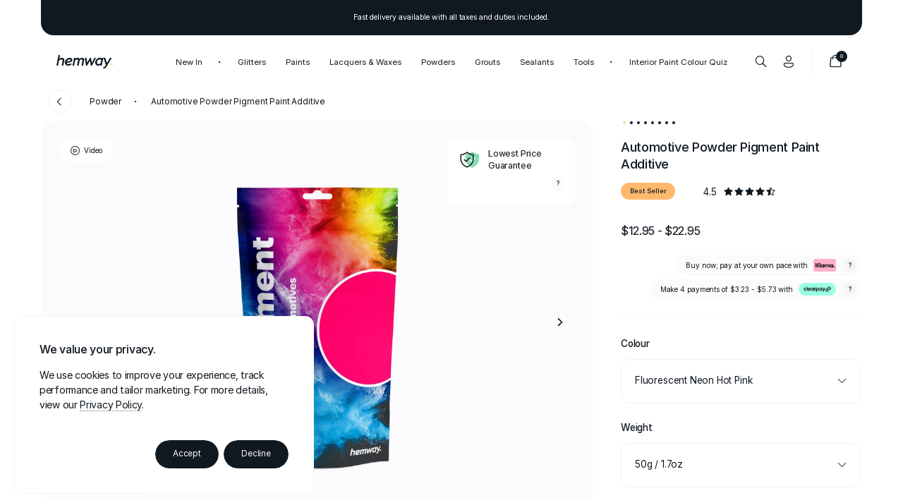

--- FILE ---
content_type: text/css
request_url: https://us.hemway.com/cdn/shop/t/408/assets/theme.css?v=132551967879666908841768322526
body_size: 84976
content:
/** Shopify CDN: Minification failed

Line 18034:25 Expected ":"

**/
* {
    margin: 0;
}

/*

html,
body {
    height: 100%;
    margin: 0;
    overflow-x: hidden;
    padding: 0;
    scroll-behavior: smooth;
    width: 100%;
}

*/

body {
    background: #FFFFFF;
    color: #101820;
    float: left;
    font-family: InterVariable, sans-serif;
    font-size: 15px;
    -webkit-font-smoothing: subpixel-antialiased;
    font-style: normal;
    font-weight: 400;
    line-height: 23px;
    overflow-x: hidden;
    -ms-text-size-adjust: 100%;
    -webkit-text-size-adjust: 100%;
    -moz-text-stroke-width: 0;
    -webkit-text-stroke-width: 0;
    width: 100%;
}

body.overflow,
body.active {
    overflow: hidden;
}

h1 {
    font-family: 'Inter', sans-serif;
}

h1.one {
    font-size: 30px;
    font-weight: 500;
    letter-spacing: -0.02625em;
    line-height: 35px;
    margin: 0;
    padding: 0;
}

@media screen and (max-width: 1025px) {
    h1.one {
        font-size: 28px;
        line-height: 33px;
        -moz-text-stroke-width: 0.15px;
        -webkit-text-stroke-width: 0.15px;
    }
}

@media screen and (max-width: 900px) {
    h1.one {
        font-size: 26px;
        line-height: 31px;
    }
}

@media screen and (max-width: 750px) {
    h1.one {
        font-size: 24px;
        line-height: 29px;
    }
}

h1.two {
    font-size: 19px;
    font-weight: 500;
    letter-spacing: -0.02125em;
    line-height: 25px;
    margin: 0;
    padding: 0;
}

@media screen and (max-width: 1025px) {
    h1.two {
        font-size: 20px;
        line-height: 26px;
        -moz-text-stroke-width: 0.125px;
        -webkit-text-stroke-width: 0.125px;
    }
}

@media screen and (max-width: 750px) {
    h1.two {
        font-size: 1.2375em;
        line-height: 23px;
        -moz-text-stroke-width: 0.125px;
        -webkit-text-stroke-width: 0.125px;
    }
}

h1.three {
    font-size: 1.2125em;
    font-weight: 500;
    letter-spacing: -0.02em;
    line-height: 24px;
    margin: 0;
    padding: 0;
}

@media screen and (max-width: 1025px) {
    h1.three {
        font-size: 1.2875em;
        letter-spacing: -0.02125em;
        line-height: 25px;
        -moz-text-stroke-width: 0.1125px;
        -webkit-text-stroke-width: 0.1125px;
    }
}

h1.three span {
    display: block;
}

h1.three span span {
    display: inline-block;
}

h1.four {
    font-size: 1.125em;
    font-weight: 500;
    letter-spacing: -0.02em;
    line-height: 23px;
    margin: 0;
    padding: 0;
}

@media screen and (max-width: 1025px) {
    h1.four {
        font-size: 17px;
        letter-spacing: -0.02125em;
        line-height: 23px;
        -moz-text-stroke-width: 0.1px;
        -webkit-text-stroke-width: 0.1px;
    }
}

h1.five {
    font-size: 1.025em;
    font-weight: 500;
    letter-spacing: -0.02em;
    line-height: 20px;
    margin: 0;
    padding: 0;
}

@media screen and (max-width: 1025px) {
    h1.five {
        font-size: 16px;
        line-height: 21px;
    }
}

h1.five span {
    display: block;
}

h1.five span.one {
    color: #F1E87C;
}

h1.six {
    font-size: 0.975em;
    font-weight: 500;
    letter-spacing: -0.02em;
    line-height: 1.4125em;
    margin: 0;
    padding: 0;
}

@media screen and (max-width: 1025px) {
    h1.six {
        font-size: 1.025em;
        line-height: 1.4625em;
        -moz-text-stroke-width: 0.05px;
        -webkit-text-stroke-width: 0.05px;
    }
}

h1.alt {
    color: #F3F3F4;
}

h2 {
    font-family: 'Inter', sans-serif;
}

h2.one {
    font-size: 23px;
    font-weight: 500;
    letter-spacing: -0.025em;
    line-height: 29px;
    margin: 0;
    padding: 0;
}

@media screen and (max-width: 1025px) {
    h2.one {
        font-size: 22px;
        line-height: 28px;
        -moz-text-stroke-width: 0.1625px;
        -webkit-text-stroke-width: 0.1625px;
    }
}

@media screen and (max-width: 750px) {
    h2.one {
        font-size: 21px;
        line-height: 27px;
    }
}

h2.two {
    font-family: InterVariable, sans-serif;
    font-size: 1.35em;
    font-variation-settings: 'opsz' 27;
    font-weight: 485;
    letter-spacing: -0.005em;
    line-height: 26px;
    margin: 0;
    padding: 0;
}

@media screen and (max-width: 1025px) {
    h2.two {
        font-size: 20px;
        font-weight: 480;
        line-height: 26px;
        -moz-text-stroke-width: 0.125px;
        -webkit-text-stroke-width: 0.125px;
    }
}

@media screen and (max-width: 750px) {
    h2.two {
        font-size: 1.225em;
        font-variation-settings: 'opsz' 26;
        line-height: 1.2375em;
    }
}

h2.three {
    font-size: 1.0875em;
    font-weight: 500;
    letter-spacing: -0.02125em;
    line-height: 1.4125em;
    margin: 0;
    padding: 0;
}

@media screen and (max-width: 1025px) {
    h2.three {
        font-size: 1.1em;
        -moz-text-stroke-width: 0.125px;
        -webkit-text-stroke-width: 0.125px;
    }
}

@media screen and (max-width: 600px) {
    h2.three {
        font-size: 1.15em;
        -moz-text-stroke-width: 0.13875px;
        -webkit-text-stroke-width: 0.13875px;
    }
}

@media screen and (max-width: 425px) {
    h2.three {
        font-size: 1.1em;
        -moz-text-stroke-width: 0.125px;
        -webkit-text-stroke-width: 0.125px;
    }
}

h2.four {
    font-size: 0.975em;
    font-weight: 500;
    letter-spacing: -0.02em;
    line-height: 1.4125em;
    margin: 0;
    padding: 0;
}

@media screen and (max-width: 1025px) {
    h2.four {
        font-size: 1.025em;
        line-height: 1.4625em;
        -moz-text-stroke-width: 0.05px;
        -webkit-text-stroke-width: 0.05px;
    }
}

h2.four span {
    display: block;
}

h2.five {
    font-size: 0.8875em;
    font-weight: 500;
    letter-spacing: -0.0175em;
    line-height: 20px;
    margin: 0;
    padding: 0;
}

@media screen and (max-width: 1025px) {
    h2.five {
        font-size: 0.925em;
        letter-spacing: -0.01875em;
        -moz-text-stroke-width: 0.025px;
        -webkit-text-stroke-width: 0.025px;
    }
}

h2.six {
    font-family: InterVariable, sans-serif;
    font-size: 28px;
    font-variation-settings: 'opsz' 28;
    font-weight: 590;
    letter-spacing: -0.03em;
}

@media screen and (max-width: 1025px) {
    h2.six {
        font-size: 26px;
        font-weight: 625;
    }
}

h2.alt {
    color: #F3F3F4;
}

h2.three.alt span {
    display: block;
}

h2.alt span {
    color: rgba(255, 255, 255, 0.5);
    display: block;
}

h3 {
    font-family: 'Inter', sans-serif;
}

h3.one {
    font-size: 1.075em;
    font-weight: 500;
    letter-spacing: -0.02em;
    line-height: 22px;
    margin: 0;
    padding: 0;
}

@media screen and (max-width: 1025px) {
    h3.one {
        font-size: 1.125em;
        line-height: 23px;
        -moz-text-stroke-width: 0.0625px;
        -webkit-text-stroke-width: 0.0625px;
    }
}

h3.two {
    font-size: 15px;
    font-weight: 500;
    letter-spacing: -0.02em;
    line-height: 21px;
    margin: 0;
    padding: 0;
}

@media screen and (max-width: 1025px) {
    h3.two {
        font-size: 1.0375em;
        -moz-text-stroke-width: 0.0625px;
        -webkit-text-stroke-width: 0.0625px;
    }
}

h3.three {
    font-size: 14px;
    font-weight: 500;
    letter-spacing: -0.02em;
    line-height: 1.375em;
    margin: 0;
    padding: 0;
}

@media screen and (max-width: 1025px) {
    h3.three {
        line-height: 1.3875em;
        -moz-text-stroke-width: 0.1px;
        -webkit-text-stroke-width: 0.1px;
    }
}

h3.four {
    font-size: 0.9em;
    font-weight: 500;
    letter-spacing: -0.0175em;
    line-height: 1.3625em;
    margin: 0;
    padding: 0;
}

@media screen and (max-width: 1025px) {
    h3.four {
        font-size: 0.925em;
        -moz-text-stroke-width: 0.05px;
        -webkit-text-stroke-width: 0.05px;
    }
}

h3.five {
    font-size: 0.9em;
    font-weight: 400;
    letter-spacing: -0.0175em;
    line-height: 1.3625em;
    margin: 0;
    padding: 0;
    -moz-text-stroke-width: 0.0625px;
    -webkit-text-stroke-width: 0.0625px;
}

@media screen and (max-width: 1025px) {
    h3.five {
        font-size: 14px;
        -moz-text-stroke-width: 0.1px;
        -webkit-text-stroke-width: 0.1px;
    }
}

h3.six {
    font-size: 0.8375em;
    font-weight: 400;
    letter-spacing: -0.0175em;
    line-height: 1.475em;
    margin: 0;
    padding: 0;
    -moz-text-stroke-width: 0.1px;
    -webkit-text-stroke-width: 0.1px;
}

@media screen and (max-width: 1025px) {
    h3.six {
        font-size: 13px;
        -moz-text-stroke-width: 0.15px;
        -webkit-text-stroke-width: 0.15px;
    }
}

h3.seven {
    font-size: 24px;
    font-weight: 500;
    letter-spacing: -0.02625em;
    line-height: 25px;
    margin: 0;
    padding: 0;
    -moz-text-stroke-width: 0.05px;
    -webkit-text-stroke-width: 0.05px;
}

@media screen and (max-width: 1025px) {
    h3.seven {
        font-size: 22px;
        line-height: 23px;
        -moz-text-stroke-width: 0.1px;
        -webkit-text-stroke-width: 0.1px;
    }
}

h3.eight {
    font-size: 17px;
    font-weight: 500;
    letter-spacing: -0.01875em;
    line-height: 21px;
    margin: 0;
    padding: 0;
    -moz-text-stroke-width: 0.05px;
    -webkit-text-stroke-width: 0.05px;
}

@media screen and (max-width: 1025px) {
    h3.eight {
        font-size: 16px;
        line-height: 20px;
        -moz-text-stroke-width: 0.1px;
        -webkit-text-stroke-width: 0.1px;
    }
}

h3.nine {
    font-size: 15px;
    font-weight: 500;
    letter-spacing: -0.01875em;
    line-height: 18px;
    margin: 0;
    padding: 0;
    -moz-text-stroke-width: 0.05px;
    -webkit-text-stroke-width: 0.05px;
}

@media screen and (max-width: 1025px) {
    h3.nine {
        -moz-text-stroke-width: 0.1px;
        -webkit-text-stroke-width: 0.1px;
    }
}

h3.ten {
    font-size: 13px;
    font-weight: 500;
    letter-spacing: -0.01875em;
    line-height: 16px;
    margin: 0;
    padding: 0;
    -moz-text-stroke-width: 0.05px;
    -webkit-text-stroke-width: 0.05px;
}

@media screen and (max-width: 1025px) {
    h3.ten {
        -moz-text-stroke-width: 0.1px;
        -webkit-text-stroke-width: 0.1px;
    }
}

h3.margin {
    margin: 0;
}

h3.alt {
    color: #F3F3F4;
}

h3.alt span {
    display: block;
}

h4 {
    font-family: 'Inter', sans-serif;
}

h4.one {
    font-size: 14px;
    font-weight: 400;
    letter-spacing: -0.01625em;
    line-height: 1.3875em;
    margin: 0;
    padding: 0;
    -moz-text-stroke-width: 0.1px;
    -webkit-text-stroke-width: 0.1px;
}

@media screen and (max-width: 1025px) {
    h4.one {
        font-size: 0.975em;
        line-height: 22px;
        -moz-text-stroke-width: 0.175px;
        -webkit-text-stroke-width: 0.175px;
    }
}

h4.one.alt {
    font-size: 14px;
    font-weight: 500;
    letter-spacing: -.02em;
    line-height: 1.375em;
    margin: 0;
    padding: 0;
    -moz-text-stroke-width: 0;
    -webkit-text-stroke-width: 0;
}

@media screen and (max-width: 1025px) {
    h4.one.alt {
        line-height: 1.3875em;
        -moz-text-stroke-width: 0.1px;
        -webkit-text-stroke-width: 0.1px;
    }
}

h4.one span {
    display: block;
}

h4.two {
    font-size: 0.9em;
    font-weight: 400;
    letter-spacing: -0.01625em;
    line-height: 19px;
    margin: 0;
    padding: 0;
    -moz-text-stroke-width: 0.1px;
    -webkit-text-stroke-width: 0.1px;
}

@media screen and (max-width: 1025px) {
    h4.two {
        font-size: 14px;
        -moz-text-stroke-width: 0.15px;
        -webkit-text-stroke-width: 0.15px;
    }
}

h4.two.alt {
    font-weight: 500;
    -moz-text-stroke-width: 0;
    -webkit-text-stroke-width: 0;
}

@media screen and (max-width: 1025px) {
    h4.two.alt {
        -moz-text-stroke-width: 0.15px;
        -webkit-text-stroke-width: 0.15px;
    }
}

h4.three {
    float: left;
    font-size: 0.8375em;
    font-weight: 400;
    letter-spacing: -0.0175em;
    line-height: 21px;
    -moz-text-stroke-width: 0.125px;
    -webkit-text-stroke-width: 0.125px;
}

@media screen and (max-width: 1025px) {
    h4.three {
        font-size: 0.875em;
        -moz-text-stroke-width: 0.175px;
        -webkit-text-stroke-width: 0.175px;
    }
}

h4.three.alt {
    font-weight: 500;
    line-height: 17px;
    line-height: 1.3625em;
    -moz-text-stroke-width: 0;
    -webkit-text-stroke-width: 0;
}

@media screen and (max-width: 1025px) {
    h4.three.alt {
        -moz-text-stroke-width: 0.1px;
        -webkit-text-stroke-width: 0.1px;
    }
}

h4.four {
    font-size: 0.775em;
    font-weight: 400;
    letter-spacing: -0.01375em;
    line-height: 17px;
    -moz-text-stroke-width: 0.1px;
    -webkit-text-stroke-width: 0.1px;
}

@media screen and (max-width: 1025px) {
    h4.four {
        font-size: 12px;
    }
}

h4.four.alt {
    font-weight: 500;
    line-height: 17px;
    line-height: 1.36125em;
    -moz-text-stroke-width: 0;
    -webkit-text-stroke-width: 0;
}

@media screen and (max-width: 1025px) {
    h4.four.alt {
        -moz-text-stroke-width: 0.1px;
        -webkit-text-stroke-width: 0.1px;
    }
}

h5 {
    font-family: 'Inter', sans-serif;
}

h5.one {
    font-size: 13px;
    font-weight: 400;
    letter-spacing: -0.01375em;
    line-height: 1.3625em;
    margin: 0;
    padding: 0;
}

@media screen and (max-width: 1025px) {
    h5.one {
        font-size: 14px;
        letter-spacing: -0.015em;
        line-height: 21px;
        -moz-text-stroke-width: 0.05px;
        -webkit-text-stroke-width: 0.05px;
    }
}

h5.two {
    font-size: 0.8375em;
    font-weight: 400;
    letter-spacing: -0.01375em;
    line-height: 19px;
    -moz-text-stroke-width: 0.1px;
    -webkit-text-stroke-width: 0.1px;
}

h5.three {
    font-size: 0.675em;
    font-weight: 400;
    letter-spacing: -0.0175em;
    line-height: 14px;
    margin: 0;
    padding: 0;
    -moz-text-stroke-width: 0.125px;
    -webkit-text-stroke-width: 0.125px;
}

@media screen and (max-width: 1025px) {
    h5.three {
        font-size: 0.725em;
        line-height: 15px;
        letter-spacing: -0.01625em;
        -moz-text-stroke-width: 0.175px;
        -webkit-text-stroke-width: 0.175px;
    }
}

h5.alt {
    color: #F3F3F4;
}

p {
    font-family: 'Inter', sans-serif;
    font-size: 14px;
    font-weight: normal;
    letter-spacing: -0.015em;
    line-height: 21px;
    margin: 0 0 20px;
}

@media screen and (max-width: 1025px) {
    p {
        font-size: 0.975em;
        letter-spacing: -0.015625em;
        line-height: 1.56875em;
        -moz-text-stroke-width: 0.05625px;
        -webkit-text-stroke-width: 0.05625px;
        transform: scale(0.99375);
        -webkit-transform: scale(0.99375);
        transform-origin: top left;
        -webkit-transform-origin: top left;
    }
}

p.large.one {
    font-size: 16px;
    font-weight: 500;
    letter-spacing: -0.0225em;
    line-height: 1.4125em;
    margin: 0;
    padding: 0;
}

@media screen and (max-width: 1025px) {
    p.large.one {
        font-size: 17px;
        -moz-text-stroke-width: 0.1px;
        -webkit-text-stroke-width: 0.1px;
    }
}

p.large.two {
    font-size: 1.075em;
    font-weight: 500;
    letter-spacing: -0.0225em;
    line-height: 1.39375em;
    margin: 0;
    padding: 0;
}

@media screen and (max-width: 1025px) {
    p.large.two {
        -moz-text-stroke-width: 0.05px;
        -webkit-text-stroke-width: 0.05px;
    }
}

p.large.three {
    font-size: 15px;
    font-weight: 500;
    letter-spacing: -0.0175em;
    line-height: 1.35em;
    margin: 0;
    padding: 0;
}

@media screen and (max-width: 1025px) {
    p.large.three {
        letter-spacing: -0.017875em;
        line-height: 1.39375em;
        -moz-text-stroke-width: 0.01125px;
        -webkit-text-stroke-width: 0.01125px;
        transform: none;
        -webkit-transform: none;
        transform-origin: center;
        -webkit-transform-origin: center;
    }
}

p.large.four {
    font-size: 0.9em;
    font-weight: 400;
    letter-spacing: -0.02em;
    line-height: 1.45em;
    margin: 0;
    padding: 0;
    -moz-text-stroke-width: 0.125px;
    -webkit-text-stroke-width: 0.125px;
}

@media screen and (max-width: 1025px) {
    p.large.four {
        font-size: 0.95em;
        transform: none;
        -webkit-transform: none;
        transform-origin: center;
        -webkit-transform-origin: center;
    }
}

p.small.one {
    font-size: 14px;
    font-weight: normal;
    letter-spacing: -0.02125em;
    line-height: 21px;
    margin: 0 0 20px;
}

@media screen and (max-width: 1025px) {
    p.small.one {
        -moz-text-stroke-width: 0.05px;
        -webkit-text-stroke-width: 0.05px;
    }
}

p.small.two {
    font-size: 0.9125em;
    font-weight: normal;
    letter-spacing: -0.01625em;
    line-height: 1.5375em;
    margin: 0 0 20px;
    -moz-text-stroke-width: 0;
    -webkit-text-stroke-width: 0;
}

@media screen and (max-width: 1025px) {
    p.small.two {
        font-size: 0.975em;
        letter-spacing: -0.015625em;
        line-height: 1.56875em;
        -moz-text-stroke-width: 0.0375px;
        -webkit-text-stroke-width: 0.0375px;
        transform: scale(0.975);
        -webkit-transform: scale(0.975);
        transform-origin: top left;
        -webkit-transform-origin: top left;
    }
}

p.small.three {
    font-size: 13px;
    font-weight: normal;
    letter-spacing: -0.015em;
    line-height: 19px;
    margin: 0 0 20px;
    -moz-text-stroke-width: 0;
    -webkit-text-stroke-width: 0;
}

@media screen and (max-width: 1025px) {
    p.small.three {
        font-size: 14px;
        letter-spacing: -0.01625em;
        line-height: 20px;
        -moz-text-stroke-width: 0.05px;
        -webkit-text-stroke-width: 0.05px;
    }
}

p.small.four {
    font-size: 0.8375em;
    font-weight: normal;
    letter-spacing: -0.01375em;
    line-height: 1.55em;
    margin: 0 0 20px;
    -moz-text-stroke-width: 0.01px;
    -webkit-text-stroke-width: 0.01px;
}

@media screen and (max-width: 1025px) {
    p.small.four {
        font-size: 0.875em;
        -moz-text-stroke-width: 0.05px;
        -webkit-text-stroke-width: 0.05px;
    }
}

p.small.five {
    font-size: 12px;
    font-weight: normal;
    letter-spacing: -0.01375em;
    line-height: 1.475em;
    margin: 0 0 20px;
}

@media screen and (max-width: 1025px) {
    p.small.five {
        font-size: 0.825em;
        -moz-text-stroke-width: 0.05px;
        -webkit-text-stroke-width: 0.05px;
    }
}

p.small.six {
    font-size: 0.75em;
    font-weight: normal;
    letter-spacing: -0.01375em;
    line-height: 1.5em;
    margin: 0 0 20px;
}

@media screen and (max-width: 1025px) {
    p.small.six {
        font-size: 12px;
    }
}

p.small.seven {
    font-size: 10px;
    font-weight: 500;
    letter-spacing: -0.01375em;
    line-height: 14px;
    margin: 0 0 20px;
}

p.margin {
    margin: 0 !important;
}

p.alt {
    color: #F3F3F4;
}

p span {
    display: block;
}

p span span {
    display: inline-block;
    font-size: 8px;
    margin: 0 12px;
    position: relative;
    top: -2px;
}

strong {
    font-weight: 500 !important;
}

p strong {
    font-weight: normal !important;
}

a {
    color: inherit;
    outline: none;
    text-decoration: none;
}

a:hover,
a:focus,
a:active {
    border: none !important;
    box-shadow: none !important;
    outline: none !important;
    -webkit-tap-highlight-color: transparent !important;
    text-decoration: none !important;
    user-select: none;
    -moz-user-select: none;
    -webkit-user-select: none;
}

a,
img {
    border: none;
}

/*

.link {
    border-bottom: 1px solid #757576;
    cursor: pointer;
    transition: all 0.2s ease 0s;
    -webkit-transition: all 0.2s ease 0s;
}

@media screen and (max-width: 900px) {
    .link span {
        display: block;
    }
}

.link:hover {
    border-bottom: 1px solid #F1E87C !important;
    color: #F1E87C;
}

.link.alt {
    border-bottom: 1px solid #FFFFFF;
}

.link.alt:hover {
    border-bottom: 1px solid #F1E87C !important;
}

*/

.anchor {
    display: block;
    float: left;
    margin: -190px 0 0;
    padding: 190px 0 0;
    position: relative;
    visibility: hidden;
    width: 0;
}

@media screen and (max-width: 900px) {
    .anchor {
        margin: -165px 0 0;
        padding: 165px 0 0;
    }
}

.anchor.alt {
    margin: -175px 0 0;
    padding: 175px 0 0;
}

@media screen and (max-width: 900px) {
    .anchor.alt {
        margin: -165px 0 0;
        padding: 165px 0 0;
    }
}

.anchor.three {
    margin: -126px 0 0;
    padding: 126px 0 0;
}

@media screen and (max-width: 1025px) {
    .anchor.three {
        margin: -120px 0 0;
        padding: 120px 0 0;
    }
}

.anchor.four {
    margin: -125px 0 0;
    padding: 125px 0 0;
}

@media screen and (max-width: 1025px) {
    .anchor.four {
        margin: -120px 0 0;
        padding: 120px 0 0;
    }
}

.anchor.five {
    margin: -125px 0 0;
    padding: 125px 0 0;
}

@media screen and (max-width: 1025px) {
    .anchor.five {
        margin: -100px 0 0;
        padding: 100px 0 0;
    }
}

.anchor.six {
    margin: -35px 0 0;
    padding: 35px 0 0;
}

@media screen and (max-width: 1350px) {
    .anchor.six {
        margin: -75px 0 0;
        padding: 75px 0 0;
    }
}

@media screen and (max-width: 1025px) {
    .anchor.six {
        margin: -70px 0 0;
        padding: 70px 0 0;
    }
}

.anchor.seven {
    margin: -90px 0 0;
    padding: 90px 0 0;
}

@media screen and (max-width: 1025px) {
    .anchor.seven {
        margin: -85px 0 0;
        padding: 85px 0 0;
    }
}

ul,
ol {
    padding: 0;
    vertical-align: top;
}

input[type='number'] {
    -moz-appearance: textfield;
}

input::-webkit-outer-spin-button,
input::-webkit-inner-spin-button {
    -webkit-appearance: none;
}

form {
    float: left;
    position: relative;
    width: 100%;
}

form .fields {
    float: left;
    width: 100%;
}

form .h-captcha {
    float: left;
    width: 100%;
}

form input,
form select,
form textarea {
    -moz-appearance: none;
    -webkit-appearance: none;
    background: none;
    border: 1px solid #F2F2F3;
    border-radius: 12px;
    box-sizing: border-box;
    color: #101820 !important;
    float: left;
    font-family: 'Inter', sans-serif;
    font-size: 14px;
    font-weight: normal;
    height: 65px;
    letter-spacing: -0.01375em;
    line-height: 26px;
    outline: none;
    padding: 16px 22px 0;
    position: relative;
    resize: none;
    text-align: left;
    -moz-text-stroke-width: 0.05px;
    -webkit-text-stroke-width: 0.05px;
    transition: all 0.2s ease 0s;
    -webkit-transition: all 0.2s ease 0s;
    width: 100%;
    z-index: 10;
}

@media screen and (max-width: 1025px) {
    form input,
    form select,
    form textarea {
        font-size: 16px;
        height: 68px;
        letter-spacing: -0.015em;
        transform: scale(0.9375);
        -webkit-transform: scale(0.9375);
        transform-origin: left center;
        -webkit-transform-origin: left center;
        width: 106.6666%;
    }
}

@media screen and (max-width: 750px) {
    form input,
    form select,
    form textarea {
        padding: 17px 20px 0;
    }
}

form textarea {
    height: auto;
    padding: 0 0 7px;
}

form.alt input,
form.alt select,
form.alt textarea {
    border: 1px solid rgba(255, 255, 255, 0.1);
    color: #F3F3F4 !important;
}

form input::-ms-clear {
    display: none;
    height: 0;
    width: 0;
}

form input::-webkit-input-placeholder,
form select::-webkit-input-placeholder,
form textarea::-webkit-input-placeholder {
   	color: rgba(16, 24, 32, 0.5) !important;
    transition: all 0.2s ease 0s;
    -webkit-transition: all 0.2s ease 0s;
}

form input::-moz-placeholder,
form select::-moz-placeholder,
form textarea::-moz-placeholder {
    color: rgba(16, 24, 32, 1) !important;
    transition: all 0.2s ease 0s;
    -webkit-transition: all 0.2s ease 0s;
}

form input:-ms-input-placeholder,
form select:-ms-input-placeholder,
form textarea:-ms-input-placeholder {
    color: rgba(16, 24, 32, 0.5) !important;
    transition: all 0.2s ease 0s;
    -webkit-transition: all 0.2s ease 0s;
}

form select option {
    color: #101820;
    font-family: 'Inter', sans-serif;
    font-weight: normal;
    text-transform: capitalize;
}

form input:-webkit-autofill,
form input:-webkit-autofill:hover,
form input:-webkit-autofill:focus,
form input:-webkit-autofill:active  {
    background-color: #FFFFFF !important;
    background-clip: content-box !important;
    border: 1px solid #F2F2F3 !important;
    border-radius: 12px !important;
    -webkit-box-shadow: 0 0 0px 1000px #FFFFFF inset !important;
    -webkit-text-fill-color: #101820 !important;
}

@media screen and (max-width: 1025px) {
    form input:-webkit-autofill,
    form input:-webkit-autofill:hover,
    form input:-webkit-autofill:focus,
    form input:-webkit-autofill:active  {
        -moz-text-stroke-width: 0.1px !important;
        -webkit-text-stroke-width: 0.1px !important;
    }
}


form.alt input:-webkit-autofill,
form.alt input:-webkit-autofill:hover,
form.alt input:-webkit-autofill:focus,
form.alt input:-webkit-autofill:active  {
    background-color: #101820 !important;
    border: 1px solid rgba(255, 255, 255, 0.1) !important;

    -webkit-box-shadow: 0 0 0px 1000px #101820 inset !important;
    -webkit-text-fill-color: #F3F3F4 !important;

}

form button {
    background: none;
    border: 0;
    border-radius: 0;
    color: #101820;
    float: right !important;
    font-family: 'Inter', sans-serif;
    font-weight: normal;
    margin: 25px 0 0;
    padding: 0;
    outline: none;
}

form .dropdown i {
    font-size: 17px;
    position: absolute;
    right: 10px;
    top: 2px;
    top: 10px;
}

form label {
    color: rgba(16, 24, 32, 0.65625);
    font-family: 'Inter', sans-serif;
    font-size: 13px;
    font-weight: 400;
    left: 23px;
    letter-spacing: -0.0125em;
    line-height: 13px;
    opacity: 1;
    position: absolute;
    text-align: left;
    top: 50%;
    transform: translateY(-50%);
    -webkit-transform: translateY(-50%);
    transition: all 0.2s ease 0s;
    -webkit-transition: all 0.2s ease 0s;
    visibility: visible;
    width: calc(100% - 46px);
    z-index: 1;
}

@media screen and (max-width: 1025px) {
    form label {
        font-size: 14px;
        line-height: 14px;
        -moz-text-stroke-width: 0.05px;
        -webkit-text-stroke-width: 0.05px;
    }
}

@media screen and (max-width: 750px) {
    form label {
        left: 19px;
        width: calc(100% - 38px);
    }
}

form.alt label {
    color: #757576;
}

form label span {
    color: rgba(16, 24, 32, 0.328125);
    float: right;
}

form label abbr,
form label .required {
    display: none;
}

form input:focus ~ label,
form select:focus ~ label,
form textarea:focus ~ label,
form input:not(:focus):valid ~ label,
form select:not(:focus):valid ~ label,
form textarea:not(:focus):valid ~ label {
    color: rgba(16, 24, 32, 0.65625);
    font-size: 11px;
    font-family: 'Inter', sans-serif;
    top: 22px;
    transition: all 0.2s ease 0s;
    -webkit-transition: all 0.2s ease 0s;
    z-index: 10;
}

form.alt input:focus ~ label,
form.alt select:focus ~ label,
form.alt textarea:focus ~ label,
form.alt input:not(:focus):valid ~ label,
form.alt select:not(:focus):valid ~ label,
form.alt textarea:not(:focus):valid ~ label {
    color: #757576;
}

form :required {
    box-shadow: none !important;
}

form .fields .input,
form .fields .select,
form .fields .textarea,
form .fields .checkbox {
    float: left;
    position: relative;
}

form .fields .checkbox {
    cursor: pointer;
}

form .fields .input.one,
form .fields .select.one,
form .fields .textarea.one,
form .fields .checkbox.one {
    margin: 0 0 16px;
    width: 100%;
}

@media screen and (max-width: 1025px) {
    form .fields .input.one,
    form .fields .select.one,
    form .fields .textarea.one,
    form .fields .checkbox.one {
        margin: 0 0 8px;
    }
}

form .fields .input.one.margin,
form .fields .select.one.margin,
form .fields .textarea.one.margin,
form .fields .checkbox.one.margin {
    margin: 0;
}

form .fields .input.two,
form .fields .select.two {
    margin: 0 16px 16px 0;
    width: calc(50% - 8px);
}

@media screen and (max-width: 1025px) {
    form .fields .input.two,
    form .fields .select.two {
        margin: 0 12px 8px 0;
        width: calc(50% - 6px);
    }
}

@media screen and (max-width: 1025px) {
    form .fields .input.two.alt {
        margin: 0 0 8px;
        width: 100%;
    }
}

form .fields .input.two.last,
form .fields .select.two.last {
    margin: 0 0 16px;
}

@media screen and (max-width: 1025px) {
    form .fields .input.two.last,
    form .fields .select.two.last {
        margin: 0 0 8px;
    }
}

form .fields .input.three,
form .fields .select.three {
    margin: 0 15px 16px 0;
    width: calc(33.3333% - 10px);
}

@media screen and (max-width: 1025px) {
    form .fields .input.three,
    form .fields .select.three {
        margin: 0 12px 8px 0;
        width: calc(50% - 6px);
    }
}

form .fields .input.three.last,
form .fields .select.three.last {
    margin: 0 0 16px;
}

@media screen and (max-width: 1025px) {
    form .fields .input.three.last,
    form .fields .select.three.last {
        margin: 0 0 8px;
    }
}

@media screen and (max-width: 1025px) {
    form .fields .input.three.alt {
        margin: 0 0 8px;
    }
}

@media screen and (max-width: 1025px) {
    form .fields .select.three {
        margin: 0 0 8px;
        width: 100%;
    }
}

form .fields .select:after {
    content: '\f106';
    font-family: 'Icons 1A';
    font-size: 13px;
    line-height: 22px;
    position: absolute;
    right: 20px;
    top: 50%;
    transform: translateY(-50%);
    -webkit-transform: translateY(-50%);
}

form .fields .select.alt:after {
    content: '\f105';
}

form .fields .input .icon.show {
    cursor: pointer;
    font-size: 18px;
    height: 38px;
    line-height: 18px;
    position: absolute;
    right: 20px;
    top: 50%;
    transform: translateY(-50%);
    -webkit-transform: translateY(-50%);
    transition: all 0.2s ease 0s;
    -webkit-transition: all 0.2s ease 0s;
    width: 28px;
    z-index: 50;
}

form .fields .input .icon.show i {
    left: 50%;
    position: absolute;
    top: 50%;
    transform: translate(-50%, -50%);
    -webkit-transform: translate(-50%, -50%);
}

form .fields .input .icon.show:hover {
    color: #F1E87C;
}

form .fields .checkbox .icon {
    float: left;
    height: 14px;
    margin: 0 7px 0 0;
    width: 14px;
}

form .fields .checkbox .icon i {
    font-size: 14px;
    left: 0;
    position: absolute;
    top: -3px;
    transition: all 0.2s ease 0s;
    -webkit-transition: all 0.2s ease 0s;
}

form .fields .checkbox .icon i.icons8-circled {
    opacity: 1;
    z-index: 1;
}

form .fields .checkbox .icon i.icons8-ok {
    opacity: -1;
    z-index: -1;
}

form .fields .checkbox.active .icon i.icons8-circled {
    opacity: 0;
    z-index: -1;
}

form .fields .checkbox.active .icon i.icons8-ok {
    opacity: 1;
    z-index: 1;
}

form .fields .checkbox .text {
    float: left;
    width: calc(100% - 21px);
}

.space {
    clear: both;
    overflow: hidden;
    visibility: hidden;
    width: 0;
}

.prompt {
    background: #101820;
    border-bottom: 1px solid #101820;
    box-sizing: border-box;
    color: #FFFFFF;
    float: left;
    height: 69px;
    width: 100%;
    position: relative;
    transition: all 0.4s ease 0s;
    -webkit-transition: all 0.4s ease 0s;
    z-index: 750;
}

.prompt .container {
    float: left;
    height: 100%;
    margin: 0 25%;
    overflow: hidden;
    text-align: center;
    touch-action: pan-y;
    width: 50%;
}

@media screen and (max-width: 1025px) {
    .prompt .container {
        margin: 0 6.25%;
        width: 87.5%;
    }
}

.prompt .slider {
    float: left;
    height: 100%;
    width: 100%;
}

.prompt .slider .slides {
    box-sizing: content-box;
    display: flex;
    height: 100% !important;
    position: relative;
    transform: translate3d(0px, 0, 0);
    -webkit-transform: translate3d(0px, 0, 0);
    transition-property: transform;
    -webkit-transition-property: transform;
    width: 100%;
    z-index: 1;
}

.prompt .slider .slides .slide {
    flex-shrink: 0;
    height: 100%;
    list-style: none;
    position: relative;
    transition: all 0.4s ease 0s;
    -webkit-transition: all 0.4s ease 0s;
    width: 100%;
}

.prompt .slider .slides .slide .content {
    float: left;
    position: relative;
    text-align: center;
    top: 50%;
    transform: translateY(-50%);
    -webkit-transform: translateY(-50%);
    width: 100%;
}

@media screen and (max-width: 1025px) {
    .prompt .slider .slides .slide .content {
        top: calc(50% + 1px);
    }
}

.prompt .slider .slides .slide .content .title {
    float: left;
    font-size: 0.775em;
    font-weight: 500;
    letter-spacing: -0.0025em;
    line-height: 16px;
    -moz-text-stroke-width: 0.05px;
    -webkit-text-stroke-width: 0.05px;
    width: 100%;
}

@media screen and (max-width: 1025px) {
    .prompt .slider .slides .slide .content .title {
        font-size: 0.7875em;
        -moz-text-stroke-width: 0.1px;
        -webkit-text-stroke-width: 0.1px;
    }
}

.prompt .slider .slides .slide .content.one .title span .one {
    display: block !important;
}

.prompt .slider .slides .slide .content.one .title span .two {
    display: none !important;
}

.prompt .slider .slides .slide .content.two .title span .one {
    display: none !important;
}

.prompt .slider .slides .slide .content.two .title span .two {
    display: block !important;
}

.prompt .slider .slides .slide .content .text {
    float: left;
    font-size: 0.775em;
    letter-spacing: -0.015em;
    line-height: 18px;
    -moz-text-stroke-width: 0.05px;
    -webkit-text-stroke-width: 0.05px;
    width: 100%;
}

@media screen and (max-width: 1025px) {
    .prompt .slider .slides .slide .content .text {
        font-size: 0.7875em;
        letter-spacing: -0.01em;
        -moz-text-stroke-width: 0.1px;
        -webkit-text-stroke-width: 0.1px;
    }
}

.prompt .slider .slides .slide .content .text .two {
    display: none;
}

.prompt .slider .slides .slide .content .text .two.active {
    display: inline-block;
}

.prompt .slider .slides .slide .content.one .text span .one {
    display: block !important;
}

.prompt .slider .slides .slide .content.one .text span .two {
    display: none !important;
}

.prompt .slider .slides .slide .content.two .text span .one {
    display: none !important;
}

.prompt .slider .slides .slide .content.two .text span .two {
    display: block !important;
}

header {
    background: rgba(255, 255, 255, 1);
    border-bottom: 1px solid rgba(255, 255, 255, 0);
    display: flex;
    float: left;
    height: 75px;
    justify-content: center;
    opacity: 1;
	position: sticky;
    position: -webkit-sticky;
    left: 0;
    top: 0;
    transition: background 0.1s ease 0s;
    -webkit-transition: background 0.1s ease 0s;
  	width: 100%;
	z-index: 1000;
}

@media screen and (max-width: 1025px) {
    header {
        height: 70px;
    }
}

@media screen and (max-width: 900px) {
    header {
        background: none;
        display: block;
    }
}

/*

.error header {
    border-bottom: 1px solid #F7F7F8;
}

.scroll header,
.hover header {
    background: rgba(255, 255, 255, 1) !important;
}

.home.scroll header,
.post.scroll.one header  {
    border-bottom: 1px solid #F7F7F8;
}

.shop.collection.scroll.two header {
    border-bottom: 1px solid #FFFFFF;
}

.account.auth.scroll header {
    border-bottom: 1px solid #F7F7F8;
}

header .logo {
    float: left;
    height: 100%;
    left: 6.25%;
    padding: 0 50px 0 0;
    position: absolute;
    top: 0;
    z-index: 750;
}

@media screen and (max-width: 1025px) {
    header .logo {
        height: 70px;
    }
}

header .logo .container {
    float: left;
    position: relative;
    top: 50%;
    transform: translateY(-50%);
    -webkit-transform: translateY(-50%);
    transition: all 0.2s linear 0s;
    -webkit-transition: all 0.2s linear 0s;
    width: 92px;
}

.scroll header .logo .container {
    width: 87px;
}

@media screen and (max-width: 1025px) {
    header .logo .container {
        width: 87px !important;
    }
}

@media screen and (max-width: 1025px) {
    .scroll header .logo .container {
        width: 82px !important;
    }
}

header .logo a {
    float: left;
    width: 100%;
}

header .logo img {
    float: left;
    left: 50%;
    position: absolute;
    top: 50%;
    transform: translate(-50%, -50%);
    -webkit-transform: translate(-50%, -50%);
    transition: all 0.2s linear 0s;
    -webkit-transition: all 0.2s linear 0s;
    width: 100%;
}

header .logo img.one {
    opacity: 1;
    z-index: 1;
}

header .logo img.two {
    opacity: 0;
    z-index: -1;
}

*/

header .menu.icons {
    font-size: 14px;
    height: 100%;
    padding: 0 0 0 50px;
    position: absolute;
    right: 6.25%;
    text-align: right;
    top: 0;
    z-index: 500;
}

@media screen and (max-width: 1025px) {
    header .menu.icons {
        height: 70px !important;
    }
}

@media screen and (max-width: 900px) {
    header .menu.icons {
        right: calc(6.25% + 70px);
    }
}

header .menu.icons .container {
    height: 100%;
}

header .menu.icons .bag,
header .menu.icons .account.alt,
header .menu.icons .search.alt,
header .menu.icons .currency.alt {
    bottom: auto;
    cursor: pointer;
    float: right;
    height: 100%;
    left: auto;
    position: relative;
    right: 0;
    text-align: center;
    top: 0;
    transition: all 0.2s ease 0s;
    -webkit-transition: all 0.2s ease 0s;
    visibility: visible;
    width: auto;
    z-index: auto;
}

.switch header .menu.icons .bag,
.switch header .menu.icons .account.alt,
.switch header .menu.icons .search.alt {
    opacity: 0;
    visibility: hidden;
}

header .menu.icons .bag {
    display: block;
    margin: 0 5px 0 55px;
}

@media screen and (max-width: 900px) {
    header .menu.icons .bag {
        margin: 0 5px 0 23px;
    }
}

header .menu.icons .bag:before {
    background: #F5F5F6;
    content: '';
    height: 35px;
    left: -30px;
    position: absolute;
    top: 50%;
    transform: translateY(-50%);
    -webkit-transform: translateY(-50%);
    width: 1px;
}

@media screen and (max-width: 900px) {
    header .menu.icons .bag:before {
        display: none;
    }
}

header .menu.icons .account.alt {
    margin: 0 0 0 22px;
}

@media screen and (max-width: 1025px) {
    header .menu.icons .account.alt {
        display: none;
    }
}

@media screen and (max-width: 900px) {
    header .menu.icons .account.alt {
        display: block;
    }
}

@media screen and (max-width: 900px) {
    .us header .menu.icons .account.alt,
    .ca header .menu.icons .account.alt {
        display: none;
    }
}

@media screen and (max-width: 900px) {
    header .menu.icons .account.alt .icon {
        font-size: 25px;
        margin: -13px 0 0;
    }
}

header .menu.icons .search.alt {
    margin: 0;
}

@media screen and (max-width: 900px) {
    header .menu.icons .bag,
    header .menu.icons .account.alt,
    header .menu.icons .search.alt {
        transition: all 0.2s ease 0s;
        -webkit-transition: all 0.2s ease 0s;
    }
}

header .menu.icons .search.alt.one {
    display: block;
}

@media screen and (max-width: 900px) {
    header .menu.icons .search.alt.one {
        display: none;
    }
}

header .menu.icons .search.alt.two {
    display: none;
}

@media screen and (max-width: 900px) {
    header .menu.icons .search.alt.two {
        display: block;
    }
}

header .menu.icons .currency.alt {
    cursor: default;
    line-height: 75px;
    margin: 0 20px 0 0;
    padding: 0 11px 0 5px;
}

@media screen and (max-width: 1350px) {
    header .menu.icons .currency.alt {
        display: none;
    }
}

@media screen and (max-width: 1025px) {
    header .menu.icons .currency.alt {
        line-height: 70px;
    }
}

@media screen and (max-width: 900px) {
    header .menu.icons .currency.alt {
        display: block;
    }
}

header .menu.icons .currency.alt .icon {
    float: left;
    margin: 0 8px 0 0;
    position: relative;
    transform: translateY(-50%);
    -webkit-transform: translateY(-50%);
    width: 16px;
    z-index: 10;
}

header .menu.icons .currency.alt .icon img {
    float: left;
}

header .menu.icons .currency.alt .text {
    color: color: rgba(16, 24, 32, 1);
    float: left;
    font-family: 'Inter', sans-serif;
    font-size: 0.625em;
    font-weight: normal;
    letter-spacing: -0.015em;
    position: relative;
    -moz-text-stroke-width: 0.1px;
    -webkit-text-stroke-width: 0.1px;
    transition: all 0.2s ease 0s;
    -webkit-transition: all 0.2s ease 0s;
    z-index: 10;
}

@media screen and (max-width: 1025px) {
    header .menu.icons .currency.alt .text {
        -moz-text-stroke-width: 0.125px;
        -webkit-text-stroke-width: 0.125px;
    }
}

header .menu.icons .currency.alt .background {
    background: rgba(251, 251, 252, 1);
    border-radius: 14px;
    height: 28px;
    left: 50%;
    position: absolute;
    top: 50%;
    transform: translate(-50%, -50%);
    -webkit-transform: translate(-50%, -50%);
    transition: all 0.2s ease 0s;
    -webkit-transition: all 0.2s ease 0s;
    width: 100%;
    z-index: 1;
}

header .menu.icons a {
    float: right;
    height: 100%;
    position: relative;
}

header .menu.icons label {
    cursor: pointer;
    float: left;
    height: 100%;
    width: 100%;
}

header .menu.icons .icon {
    color: #101820;
    font-size: 24px;
    margin: -13px 0 0;
    position: relative;
    top: 50%;
    transition: all 0.2s ease 0s;
    -webkit-transition: all 0.2s ease 0s;
    width: 100%;
}

header .menu.icons .search.alt .icon {
    font-size: 24px;
}

@media screen and (max-width: 900px) {
    header .menu.icons .icon {
        margin: -14px 0 0;
    }
}

@media screen and (max-width: 900px) {
    header .menu.icons .icon {
        font-size: 24px;
        margin: -12px 0 0;
    }
}

@media screen and (min-width: 1025px) {
    header .menu.icons .bag:hover .icon,
    header .menu.icons .account.alt:hover .icon,
    header .menu.icons .search.alt:hover .icon {
        color: #F1E87C !important;
    }
}

@media screen and (max-width: 900px) {
    header .menu.icons .account.alt .icon {
        font-size: 25px;
        margin: -13px 0 0;
    }
}

header .menu.icons .bag .quantity {
    background: #101820;
    border-radius: 50%;
    color: #FFFFFF;
    font-family: 'Inter', sans-serif;
    font-size: 8px;
    font-weight: normal;
    height: 17px;
    line-height: 16px;
    margin: -17px 0 0;
    position: absolute;
    right: -5px;
    top: 50%;
    transition: all 0.2s ease 0s;
    -webkit-transition: all 0.2s ease 0s;
    width: 17px;
    z-index: 10;
}

@media screen and (min-color-index: 0) and (-webkit-min-device-pixel-ratio: 0) {
    @media {
        header .menu.icons .bag .quantity {
            line-height: 16px;
        }
    }
}

@media screen and (min-width: 1025px) {
    header .menu.icons .bag:hover .quantity {
        background: #F1E87C !important;
    }
}

header .menu.icon.one {
    cursor: pointer;
    display: none;
    opacity: 1;
    position: absolute;
    right: 6.25%;
    top: 0;
    transition: all 0.2s ease 0s;
    -webkit-transition: all 0.2s ease 0s;
    visibility: visible;
    z-index: 1000;
}

@media screen and (max-width: 900px) {
    header .menu.icon.one {
        display: block;
    }
}

.switch header .menu.icon.one {
    opacity: 0;
    visibility: hidden;
}

header .menu.icon.one:before {
    background: #F5F5F6;
    content: '';
    height: 44px;
    left: -25px;
    margin: -22px 0 0;
    position: absolute;
    top: 50%;
    transition: all 0.2s ease 0s;
    -webkit-transition: all 0.2s ease 0s;
    width: 1px;
}

header .menu.icon.one .lines {
    cursor: pointer;
    float: right;
    height: 24px;
    padding: 26px 0 25px;
    transition: all 0.2s ease 0s;
    -webkit-transition: all 0.2s ease 0s;
    width: 18px;
}

@media screen and (max-width: 750px) {
    header .menu.icon.one .lines {
        padding: 23px 0;
    }
}

header .menu.icon.one .lines .line {
    background: #101820;
    height: 2px;
    margin: 6px 0;
    position: relative;
    transition: all 0.2s ease 0s;
    -webkit-transition: all 0.2s ease 0s;
    width: 100%;
}

header .menu.icon.two {
    border-radius: 12px;
    cursor: pointer;
    display: none;
    left: calc(6.25% + 125px);
    overflow: hidden;
    padding: 6px 18px 6px 15px;
    position: absolute;
    top: 50%;
    transform: translateY(-50%);
    -webkit-transform: translateY(-50%);
    transition: all 0.2s ease 0s;
    -webkit-transition: all 0.2s ease 0s;
}

@media screen and (max-width: 1250px) {
    header .menu.icon.two {
        padding: 7px 14px 8px 14px;
    }
}

@media screen and (max-width: 900px) {
    header .menu.icon.two {
        display: none;
        padding: 7px 18px 8px 15px;
    }
}

header .menu.icon.two .border {
    border: 1px solid #F5F5F6;
    border-radius: 12px;
    box-sizing: border-box;
    height: 100%;
    left: 0;
    position: absolute;
    top: 0;
    transition: all 0.2s ease 0s;
    -webkit-transition: all 0.2s ease 0s;
    width: 100%;
    z-index: 1;
}

header .menu.icon.two:hover .border {
    border: 1px solid #101820;
}

header .menu.icon.two .icon {
    color: #101820;
    float: left;
    font-size: 15px;
    line-height: 24px;
    margin: 0 9px 0 0;
    position: relative;
    transition: all 0.2s ease 0s;
    -webkit-transition: all 0.2s ease 0s;
    z-index: 10;
}

@media screen and (max-width: 1250px) {
    header .menu.icon.two .icon {
        margin: 0;
    }
}

@media screen and (max-width: 900px) {
    header .menu.icon.two .icon {
        margin: 0 9px 0 0;
    }
}

header .menu.icon.two .text {
    color: #101820;
    float: left;
    font-family: 'Inter', sans-serif;
    font-size: 0.775em;
    font-weight: normal;
    letter-spacing: -0.012875em;
    line-height: 25px;
    list-style: none;
    position: relative;
    text-align: left;
    -moz-text-stroke-width: 0.025px;
    -webkit-text-stroke-width: 0.025px;
    transition: all 0.2s ease 0s;
    -webkit-transition: all 0.2s ease 0s;
    z-index: 10;
}

@media screen and (max-width: 1250px) {
    header .menu.icon.two .text {
        display: none;
    }
}

@media screen and (max-width: 1025px) {
    header .menu.icon.two .text {
        -moz-text-stroke-width: 0.075px;
        -webkit-text-stroke-width: 0.075px;
    }
}

@media screen and (max-width: 900px) {
    header .menu.icon.two .text {
        display: block;
    }
}

header .menu.main {
    float: left;
    height: 100%;
    transition: all 0.2s ease 0s;
    -webkit-transition: all 0.2s ease 0s;
    width: auto;
    z-index: 500;
}

@media screen and (max-width: 900px) {
    header .menu.main {
        display: none;
    }
}

.switch header .menu.main {
    opacity: 0;
    visibility: hidden;
}

.account.auth header .menu.main {
    display: none;
}

header .menu.main .container {
    float: left;
    height: 100%;
    width: 100%;
}

header .menu.main .list {
    float: left;
    line-height: 75px;
    margin: 0;
    padding: 0;
    transition: all 0.2s ease 0s;
    -webkit-transition: all 0.2s ease 0s;
}

@media screen and (max-width: 1025px) {
    header .menu.main .list {
        width: 100%;
    }
}

header .menu.main .list li {
    color: #101820;
    cursor: pointer;
    float: left;
    font-family: 'Inter', sans-serif;
    font-size: 0.825em;
    font-weight: normal;
    letter-spacing: -0.012875em;
    list-style: none;
    margin: 0 30px 0 0;
    position: relative;
    text-align: left;
    transition: all 0.2s ease 0s;
    -webkit-transition: all 0.2s ease 0s;
}

@media screen and (max-width: 1350px) {
    header .menu.main .list li {
        margin: 0 28px 0 0
    }
}

@media screen and (max-width: 1250px) {
    header .menu.main .list li {
        margin: 0 24px 0 0
    }
}

@media screen and (max-width: 1025px) {
    header .menu.main .list li {
        -moz-text-stroke-width: 0.075px;
        -webkit-text-stroke-width: 0.075px;
    }
}

header .menu.main .list li:last-child {
    margin: 0;
}

header .menu.main .list li:first-child {
    margin: 0 60px 0 0;
}

@media screen and (max-width: 1250px) {
    header .menu.main .list li:first-child {
        display: none;
    }
}

header .menu.main .list li:first-child:after {
    content: '•';
    font-size: 7px;
    position: absolute;
    right: -30px;
    top: -0.025em;
}

header .menu.main .list li:nth-last-child(2) {
    margin: 0 85px 0 0;
}

@media screen and (max-width: 1250px) {
    header .menu.main .list li:nth-last-child(2) {
        margin: 0 24px 0 0
    }
}

header .menu.main .list li:nth-last-child(2):after {
    content: '•';
    font-size: 7px;
    position: absolute;
    right: -30px;
    top: -0.025em;
}

@media screen and (max-width: 1250px) {
    header .menu.main .list li:nth-last-child(2):after {
        display: none;
    }
}

@media screen and (max-width: 1375px) {
    header .menu.main .list li:last-child {
        display: none;
    }
}

@media screen and (max-width: 900px) {
    header .menu.main .list li:last-child {
        display: block;
    }
}

header .menu.main .list li a {
    float: left;
    width: 100%;
}

header .menu.main .list li a:after {
    background: #F1E87C;
    content: '';
    height: 2px;
    left: 0;
    opacity: 0;
    position: absolute;
    top: calc(50% + 14px);
    transform: scaleY(0.5);
    -webkit-transform: scaleY(0.5);
    transition: all 0.2s ease 0s;
    -webkit-transition: all 0.2s ease 0s;
    width: 0;
}

@media screen and (max-width: 1025px) {
    header .menu.main .list li a:after {
        display: none;
    }
}

header .menu.main .list li a:hover:after {
    opacity: 1;
    width: 100%;
}

header .submenu {
    float: left;
    height: 0;
    left: 0;
    opacity: 0;
    position: absolute !important;
    top: 0;
    transition: all 0s ease 0s;
    -webkit-transition: all 0s ease 0s;
    width: 100%;
    z-index: -1;
}

@media screen and (max-width: 1025px) {
    header .submenu {
        height: 100%;
    }
}

@media screen and (max-width: 900px) {
    header .submenu {
        display: none;
    }
}

.hover.glitters header .submenu.glitters,
.hover.paints header .submenu.paints,
.hover.lacquers-and-waxes header .submenu.lacquers-and-waxes,
.hover.powders header .submenu.powders,
.hover.grouts header .submenu.grouts,
.hover.sealants header .submenu.sealants,
.hover.tools header .submenu.tools,
.hover.links header .submenu.links {
    opacity: 1;
    z-index: 250;
}

@media screen and (max-width: 600px) {
    .hover header .submenu {
        height: 100%;
    }
}

@media screen and (max-width: 1000px) {
    header .submenu.active {
        height: auto;
        opacity: 1;
        z-index: 750;
    }
}

header .submenu.links {
    opacity: 1;
}

@media screen and (max-width: 900px) {
    header .submenu.links {
        bottom: 0;
        display: none;
        height: 100%;
        left: 0;
        position: fixed;
        right: 0;
        top: 0;
        transition: all 0.6s ease 0s;
        -webkit-transition: all 0.6s ease 0s;
        visibility: hidden;
        width: 100%;
        z-index: -1;
    }
}

@media screen and (max-width: 900px) {
    header .submenu.links.delay {
        display: block;
        visibility: visible;
        z-index: 1000;
    }
}

header .submenu .container {
    background: #FFFFFF;
    box-sizing: border-box;
    clip-path: inset(0 0 0 0);
    height: 0;
    float: left;
    overflow: hidden;
    overscroll-behavior: contain;
    position: relative;
    transition: all 0s ease 0s;
    -webkit-transition: all 0s ease 0s;
    transition-property: height;
    -webkit-transition-property: height;
    width: 100%;
    z-index: 500;
}

@media screen and (max-height: 700px) {
    header .submenu .container {
        overflow-x: hidden;
        overflow-y: auto;
    }
}

header .submenu .container:before {
    background: #FFFFFF;
    border-bottom: 1px solid #F9F9FA;
    box-sizing: border-box;
    content: '';
    display: block;
    height: 76px;
    left: 0;
    position: sticky;
    position: -webkit-sticky;
    top: 0;
    transition: all 0s ease 0s;
    -webkit-transition: all 0s ease 0s;
    width: 100%;
    z-index: 500;
}

@media screen and (max-width: 900px) {
    header .submenu .container:before {
        display: none;
    }
}

@media screen and (max-width: 1025px) {
    .scroll header .submenu .container:before {
        height: 70px;
    }
}

.glitters header .submenu.glitters .container,
.paints header .submenu.paints .container,
.lacquers-and-waxes header .submenu.lacquers-and-waxes .container,
.powders header .submenu.powders .container,
.grouts header .submenu.grouts .container,
.sealants header .submenu.sealants .container,
.tools header .submenu.tools .container {
    height: 525px;
}

@media screen and (max-width: 1750px) {
    .glitters header .submenu.glitters .container,
    .tools header .submenu.tools .container {
        height: 645px;
    }
}

@media screen and (max-width: 1500px) {
    .glitters header .submenu.glitters .container,
    .paints header .submenu.paints .container,
    .lacquers-and-waxes header .submenu.lacquers-and-waxes .container,
    .powders header .submenu.powders .container,
    .grouts header .submenu.grouts .container,
    .sealants header .submenu.sealants .container,
    .tools header .submenu.tools .container {
        height: 675px;
    }
}

@media screen and (max-width: 1175px) {
    .glitters header .submenu.glitters .container,
    .paints header .submenu.paints .container,
    .lacquers-and-waxes header .submenu.lacquers-and-waxes .container,
    .powders header .submenu.powders .container,
    .grouts header .submenu.grouts .container,
    .sealants header .submenu.sealants .container,
    .tools header .submenu.tools .container {
        height: 675px;
    }
}

@media screen and (max-width: 1100px) {
    .glitters header .submenu.glitters .container,
    .paints header .submenu.paints .container,
    .lacquers-and-waxes header .submenu.lacquers-and-waxes .container,
    .powders header .submenu.powders .container,
    .grouts header .submenu.grouts .container,
    .sealants header .submenu.sealants .container,
    .tools header .submenu.tools .container {
        height: 725px;
    }
}

@media screen and (max-width: 900px) {
    header .submenu.links .container {
        bottom: 0;
        border-radius: 24px 24px 0 0;
        height: calc(100% - 140px);
        left: 0;
        position: fixed;
        right: 0;
        top: auto;
        transform: translateY(100%);
        -webkit-transform: translateY(100%);
        transition: all 0.6s ease 0s;
        -webkit-transition: all 0.6s ease 0s;
        width: 100%;
    }
}

.links header .submenu.links .container {
    height: calc(100vh - 69px);
}

.links.scroll header .submenu.links .container {
    height: 100vh;
}

@media screen and (max-width: 900px) {
    header .submenu.links.active .container {
        bottom: 0 !important;
        height: calc(100% - 140px) !important;
        transform: translateY(0);
        -webkit-transform: translateY(0);
        visibility: visible;
    }
}

@media screen and (max-width: 900px) {
    .scroll header .submenu.links.active .container {
        height: calc(100% - 70px) !important;
    }
}

header .submenu .content {
    float: left;
    margin: 28px 6.25% 0;
    position: relative;
    width: 87.5%;
}

header .submenu.alt .content {
    margin: 30px 6.25% 0;
}

header .submenu .content .blocks {
    float: left;
    width: 100%;
}

header .submenu .content .blocks .block {
    float: left;
    margin: 0;
}

header .submenu .content .blocks .block.by-type {
    margin: 0 50px 0 0;
    width: calc(50% - 50px);
}

@media screen and (max-width: 1025px) {
    header .submenu .content .blocks .block.by-type {
        margin: 0;
        width: 50%;
    }
}

header .submenu .content .blocks .block.by-colour {
    width: 50%;
}

header .submenu .content .blocks .block.featured {
    display: none;
}

header .submenu .content .blocks .block.last {
    float: right;
    margin: 0;
}

header .submenu.glitters .content .blocks .block:nth-child(5),
header .submenu.glitters .content .blocks .block:nth-child(6),
header .submenu.glitters .content .blocks .block:nth-child(7),
header .submenu.glitters .content .blocks .block:nth-child(8) {
    display: none;
}

header .submenu .content .blocks .block .title {
    float: left;
    margin: 0 0 22px;
}

header .submenu.alt .content .blocks .block .title {
    margin: 0 0 15px;
}

header .submenu .content .blocks .block .title h3.two {
    margin: 0 0 18px;
}

header .submenu.links .content .blocks .block .title h3.two {
    margin: 0;
}

header .submenu .content .blocks .block .title h4.three {
    font-weight: 500;
    -moz-text-stroke-width: 0;
    -webkit-text-stroke-width: 0;
    transition: all 0.2s ease 0s;
    -webkit-transition: all 0.2s ease 0s;
}

header .submenu.glitters .content .blocks .block .title h4.three:before,
header .submenu.paints .content .blocks .block .title h4.three:before,
header .submenu.lacquers-and-waxes .content .blocks .block .title h4.three:before,
header .submenu.powders .content .blocks .block .title h4.three:before,
header .submenu.grouts .content .blocks .block .title h4.three:before,
header .submenu.sealants .content .blocks .block .title h4.three:before,
header .submenu.tools .content .blocks .block .title h4.three:before {
    content: 'Shop';
}

header .submenu .content .blocks .block .content {
    clear: left;
    float: left;
    margin: 0;
    position: relative;
    top: 0;
    width: 100%;
}

header .submenu .content .blocks .block .content ul {
    display: flex;
    flex-wrap: wrap;
    float: left;
    list-style: none;
    width: 100%;
}

header .submenu .content .blocks .block .content ul li {
    float: left;
    font-size: 0.8375em;
    letter-spacing: -0.0125em;
    line-height: 18px;
    margin: 0 0 2px;
    position: relative;
    -moz-text-stroke-width: 0.01px;
    -webkit-text-stroke-width: 0.01px;
    transition: all 0.2s ease 0s;
    -webkit-transition: all 0.2s ease 0s;
    width: 100%;
}

header .submenu .content .blocks .block.last .content ul li a:after {
    display: none !important;
}

header .submenu .content .blocks .block .content ul li.view-all {
    font-weight: 500;
    margin: 12px 0 0;
    -moz-text-stroke-width: 0;
    -webkit-text-stroke-width: 0;
}

header .submenu .content .blocks .block .content ul li .image {
    background-position: center;
    background-repeat: no-repeat;
    background-size: cover;
    display: none;
    float: left;
    margin: 0 0 10px;
    padding: 0 0 100%;
    position: relative;
    width: 100%;
}

header .submenu .content .blocks .block.by-type .content ul li {
    border: 1px solid #F4F4F5;
    border-radius: 10px;
    box-sizing: border-box;
    font-size: 12px;
    letter-spacing: -0.01375em;
    line-height: 1.3625em;
    margin: 0 8px 10px 0;
    overflow: hidden;
    -moz-text-stroke-width: 0.1px;
    -webkit-text-stroke-width: 0.1px;
    transition: all 0.2s ease 0s;
    -webkit-transition: all 0.2s ease 0s;
    width: 108px;
}

header .submenu .content .blocks .block.by-type .content ul li:hover {
    border: 1px solid #757576;
    color: inherit;
}

header .submenu .content .blocks .block.by-type .content ul li a {
    box-sizing: border-box;
    height: 100%;
    padding: 14px 14px 18px;
    text-align: center;
}

header .submenu .content .blocks .block.by-type .content ul li .image {
    display: block;
}

header .submenu .content .blocks .block .content .blocks .block .content ul li .title {
    display: block;
    float: left;
    margin: 0;
    position: relative;
    width: 100%;
}

header .submenu .content .blocks .block.by-type .content .blocks .block .content ul li.view-all-glitters .title,
header .submenu .content .blocks .block.by-type .content .blocks .block .content ul li.view-all-paints .title,
header .submenu .content .blocks .block.by-type .content .blocks .block .content ul li.view-all-lacquers-and-waxes .title,
header .submenu .content .blocks .block.by-type .content .blocks .block .content ul li.view-all-powders .title,
header .submenu .content .blocks .block.by-type .content .blocks .block .content ul li.view-all-grouts .title,
header .submenu .content .blocks .block.by-type .content .blocks .block .content ul li.view-all-sealants .title,
header .submenu .content .blocks .block.by-type .content .blocks .block .content ul li.view-all-tools .title,
header .submenu .content .blocks .block.by-colour .content .blocks .block .content ul li.view-all-colours .title {
    left: 50%;
    position: absolute;
    top: 50%;
    transform: translate(-50%, -50%);
    -webkit-transform: translate(-50%, -50%);
    width: 65px;
}

header .submenu .content .blocks .block.by-type .content .blocks .block .content ul li .title {
    min-height: 32px;
}

header .submenu.sealant .content .blocks .block.by-colour .content .blocks .block .content ul li .title {
    text-align: center;
}

header .submenu .content .blocks .block.by-type .content .blocks .block .content ul li .title span {
    left: 0;
    position: absolute;
    top: 50%;
    transform: translateY(-50%);
    -webkit-transform: translateY(-50%);
    width: 100%;
}

header .submenu .content .blocks .block.by-colour .content ul li {
    border: 1px solid #F4F4F5;
    border-radius: 8px;
    box-sizing: border-box;
    font-size: 0.7375em;
    letter-spacing: -0.01375em;
    line-height: 1.3625em;
    margin: 0 8px 10px 0;
    overflow: hidden;
    -moz-text-stroke-width: 0.1px;
    -webkit-text-stroke-width: 0.1px;
    transition: all 0.2s ease 0s;
    -webkit-transition: all 0.2s ease 0s;
    width: 85px;
}

header .submenu .content .blocks .block.by-colour .content ul li:hover {
    border: 1px solid #757576;
    color: inherit;
}

header .submenu .content .blocks .block.by-colour .content ul li a {
    box-sizing: border-box;
    padding: 0 14px 16px;
    text-align: right;
}

header .submenu .content .blocks .block.by-colour .content ul li.view-all-colours a {
    height: 100%;
    text-align: center;
}

header .submenu .content .blocks .block.by-colour .content ul li a:before {
    background-position: center;
    background-repeat: no-repeat;
    background-size: 65.625%;
    content: '';
    float: left;
    left: -14px;
    margin: 0 0 10px;
    padding: 0 0 calc(100% + 28px);
    position: relative;
    width: calc(100% + 28px);
}

header .submenu.glitters .content .blocks .block.last .content ul li:last-child {
    margin: 0;
}

header .submenu .content .blocks .block.last .content ul li {
    border: 1px solid #F4F4F5;
    border-radius: 10px;
    box-sizing: border-box;
    font-size: 1em;
    height: 100px;
    margin: 0 0 10px;
    overflow: hidden;
    position: relative;
}

header .submenu .content .blocks .block.last .content ul li:after {
    background-position: center;
    background-repeat: no-repeat;
    background-size: cover;
    content: '';
    height: 100px;
    position: absolute;
    right: 0;
    top: 50%;
    transform: translateY(-50%);
    -webkit-transform: translateY(-50%);
    width: 80px;
}

header .submenu.sealant .content .blocks .block .content ul li.coming-soon {
    background: #F5F5F6;
    border-radius: 13px;
    color: #101820;
    float: left;
    font-size: 0.625em;
    letter-spacing: -0.0025em;
    line-height: 17px;
    padding: 4px 13px 5px;
    pointer-events: none;
    -moz-text-stroke-width: 0.05px;
    -webkit-text-stroke-width: 0.05px;
    width: auto;
}

header .submenu .content .blocks .block.last .content ul li.glitter-shakers:after {
    background-image: url('https://alt.hemway.com/assets/images/global/menu/glitter/glitter-1a.png');
}

header .submenu .content .blocks .block.last .content ul li.mixed-glitter-shakers:after {
    background-image: url('https://alt.hemway.com/assets/images/global/menu/glitter/glitter-2a.png');
}

header .submenu .content .blocks .block.last .content ul li.interior-paint:after {
    background-image: url('https://alt.hemway.com/assets/images/global/menu/paint/paint-3a.png');
}

header .submenu .content .blocks .block.last .content ul li.exterior-paint:after {
    background-image: url('https://alt.hemway.com/assets/images/global/menu/paint/paint-4a.png');
}

header .submenu .content .blocks .block.last .content ul li.powder-pigment:after {
    background-image: url('https://alt.hemway.com/assets/images/global/menu/powder/powder-1a.png');
}

header .submenu .content .blocks .block.last .content ul li.powder-pigment-pots:after {
    background-image: url('https://alt.hemway.com/assets/images/global/menu/powder/powder-2a.png');
}

header .submenu .content .blocks .block.last .content ul li.ready-mixed-grout:after {
    background-image: url('https://alt.hemway.com/assets/images/global/menu/grout/grout-1a.png');
}

header .submenu .content .blocks .block.last .content ul li.ready-mixed-glitter-grout:after {
    background-image: url('https://alt.hemway.com/assets/images/global/menu/grout/grout-2a.png');
}

header .submenu .content .blocks .block.last .content ul li.kitchen-and-bathroom-sealant:after {
    background-image: url('https://alt.hemway.com/assets/images/global/menu/sealant/sealant-2a.png');
}

header .submenu .content .blocks .block.last .content ul li.construction-sealant:after {
    background-image: url('https://alt.hemway.com/assets/images/global/menu/sealant/sealant-3a.png');
}

header .submenu .content .blocks .block.last .content ul li:hover {
    color: #101820;
}

header .submenu .content .blocks .block.last .content ul li:before {
    background: #F1E87C;
    content: '';
    height: 2px;
    left: 20px;
    position: absolute;
    top: 0;
    transition: all 0.2s ease 0s;
    -webkit-transition: all 0.2s ease 0s;
    width: 125px;
    z-index: 10;
}

header .submenu .content .blocks .block.last .content ul li:hover:before {
    width: calc(100% - 75px);
}

header .submenu .content .blocks .block.last .content ul li a {
    font-size: 0.9em;
    font-weight: 500;
    height: calc(100% - 36px);
    letter-spacing: -0.0125em;
    line-height: 19px;
    padding: 20px calc(100% - 145px) 20px 20px;
    position: relative;
    width: 125px;
}

@media screen and (max-width: 1250px) {
    header .submenu .content .blocks .block.last .content ul li a {
        width: 65px;
    }
}

@media screen and (max-width: 900px) {
    header .submenu .content .blocks .block.last .content ul li a {
        width: 125px;
    }
}

header .submenu .content .blocks .block .content ul li:hover {
    color: #F1E87C;
}

header .submenu .content .blocks .block .content ul li a {
    float: left;
    position: relative;
    width: 100%;
    z-index: 10;
}

header .submenu .content .blocks .block .content .blocks {
    float: left;
    width: 100%;
}

header .submenu .content .blocks .block .content .blocks .block {
    float: left;
    margin: 0 0 18px;
    width: 100%;
}

header .submenu .content .blocks .block .content .blocks .block.last {
    margin: 0;
}

header .submenu .content .blocks .block .content .blocks .block .title {
    display: none;
    float: left;
    margin: 0 0 8px;
    width: 100%;
}

header .submenu .content .blocks .block .content .blocks .block .content {
    float: left;
    width: 100%;
}

header .submenu .content .blocks .block .content .blocks .block.last .content ul li {
    background: none;
    border-radius: 0;
    box-sizing: content-box;
    font-size: 0.8375em;
    height: auto;
    margin: 0 0 2px;
}

header .submenu .content .blocks .block .content .blocks .block.last .content ul li:after {
    background-image: none;
    background-position: center;
    background-repeat: no-repeat;
    background-size: auto;
    content: normal;
    height: auto;
    position: relative;
    right: auto;
    top: auto;
    transform: none;
    -webkit-transform: none;
    width: auto;
}

header .submenu .content .blocks .block .content .blocks .block.last .content ul li:hover {
    color: #F1E87C;
}

header .submenu .content .blocks .block .content .blocks .block.last .content ul li:before {
    background: auto;
    height: auto;
    left: auto;
    top: auto;
    transition: none;
    -webkit-transition: none;
    width: auto;
}

header .submenu .content .blocks .block .content .blocks .block.last .content ul li:hover:before {
    width: auto;
}

header .submenu .content .blocks .block .content .blocks .block.last .content ul li a {
    font-size: inherit;
    font-weight: inherit;
    height: auto;
    letter-spacing: inherit;
    line-height: inherit;
    padding: 0;
    position: relative;
    width: auto;
}

header .submenu .overlay {
    background: rgba(16, 24, 32, 0.1);
    height: 100vh;
    left: 0;
    opacity: 0;
    position: absolute;
    top: 0;
    transition: visibility 0.4s ease 0s, opacity 0.4s ease 0s;
    -webkit-transition: visibility 0.4s ease 0s, opacity 0.4s ease 0s;
    visibility: hidden;
    width: 100%;
    z-index: -1;
}

.hover header .submenu .overlay {
    opacity: 1;
    visibility: visible;
    z-index: 125;
}

header .submenu.links.active .overlay {
    cursor: pointer;
    opacity: 1;
    visibility: visible;
    z-index: 125;
}

header .submenu ~ .overlay {
    height: 100vh;
    left: 0;
    opacity: 0;
    position: absolute;
    top: 0;
    visibility: hidden;
    width: 100%;
    z-index: -1;
}

.load header .submenu ~ .overlay {
    opacity: 1;
    visibility: visible;
    z-index: 250;
}

header .submenu.links .content {
    float: left;
    margin: 0;
    position: fixed;
    top: 173px;
    transition: all 0.2s ease 0s;
    -webkit-transition: all 0.2s ease 0s;
    width: 100%;
}

@media screen and (max-width: 900px) {
    header .submenu.links .content {
        position: relative;
        top: auto;
    }
}

.scroll header .submenu.links .content {
    top: 103px;
}

@media screen and (max-width: 900px) {
    .scroll header .submenu.links .content {
        top: auto;
    }
}

header .submenu.links .content .blocks .block.one {
    float: left;
    margin: 0 25% 25px;
    width: 50%;
}

@media screen and (max-width: 1250px) {
    header .submenu.links .content .blocks .block.one {
        margin: 0 21.875% 25px;
        width: 56.25%;
    }
}

@media screen and (max-width: 1025px) {
    header .submenu.links .content .blocks .block.one {
        margin: 0 18.75% 25px;
        width: 62.5%;
    }
}

@media screen and (max-width: 900px) {
    header .submenu.links .content .blocks .block.one {
        margin: 0 0 17px;
        width: 100%;
    }
}

header .submenu.links .content .blocks .block.one .blocks {
    float: left;
    width: 100%;
}

header .submenu.links .content .blocks .block.one .blocks .block {
    float: left;
    width: 100%;
}

header .submenu.links .content .blocks .block.one .blocks .block .close {
    cursor: pointer;
    position: absolute;
    right: -37.5%;
    text-align: center;
    top: 0;
    z-index: 10;
}

@media screen and (max-width: 900px) {
    header .submenu.links .content .blocks .block.one .blocks .block .close {
        left: 6.25%;
        right: auto;
        top: 28px;
    }
}

header .submenu.links .content .blocks .block.one .blocks .block .close .button.circle {
    visibility: inherit;
}

header .submenu.links .content .blocks .block.one .blocks .block .close .button.circle .icon.one {
    display: block;
}

@media screen and (max-width: 900px) {
    header .submenu.links .content .blocks .block.one .blocks .block .close .button.circle .icon.one {
        display: none;
    }
}

header .submenu.links .content .blocks .block.one .blocks .block .close .button.circle .icon.two {
    display: none;
}

@media screen and (max-width: 900px) {
    header .submenu.links .content .blocks .block.one .blocks .block .close .button.circle .icon.two {
        display: block;
    }
}

header .submenu.links .content .blocks .block.one .blocks .block .title {
    display: none;
    margin: 11px 0 40px 60px;
    width: calc(84.375% - 60px);
}

@media screen and (max-width: 900px) {
    header .submenu.links .content .blocks .block.one .blocks .block .title {
        display: block;
        margin: 38px 6.25% 35px calc(6.25% + 60px);
        width: calc(87.5% - 60px);
    }
}

@media screen and (max-width: 900px) {
    header .submenu.links .content .blocks .block.one .blocks .block .content {
        margin: 0 6.25%;
        width: 87.5%;
    }
}

header .submenu.links .content .blocks .block.one .blocks .block .content .form .fields .input.one .icon {
    font-size: 24px;
    left: 21px;
    position: absolute;
    top: 50%;
    transform: translateY(-50%);
    -webkit-transform: translateY(-50%);
}

@media screen and (max-width: 1025px) {
    header .submenu.links .content .blocks .block.one .blocks .block .content .form .fields .input.one .icon {
        left: 17px;
    }
}

header .submenu.links .content .blocks .block.one .blocks .block .content .form .fields .input.one input {
    color: rgba(16, 24, 32, 0.875) !important;
    font-size: 1.0375em;
    font-weight: 500;
    height: 70px;
    letter-spacing: -0.025em;
    padding: 16px 22px 0 62px;
    -moz-text-stroke-width: 0;
    -webkit-text-stroke-width: 0;
}

@media screen and (max-width: 1025px) {
    header .submenu.links .content .blocks .block.one .blocks .block .content .form .fields .input.one input {
        font-size: 16px;
    }
}

header .submenu.links .content .blocks .block.one .blocks .block .content .form .fields .input.one label {
    font-size: 14px;
    left: 63px;
    letter-spacing: -0.02em;
    text-indent: 0.05em;
    -moz-text-stroke-width: 0.2px;
    -webkit-text-stroke-width: 0.2px;
}

@media screen and (max-width: 1025px) {
    header .submenu.links .content .blocks .block.one .blocks .block .content .form .fields .input.one label {
        left: 58px;
    }
}

header .submenu.links .content .blocks .block.one .blocks .block .content .form .fields .input.one input:focus ~ label,
header .submenu.links .content .blocks .block.one .blocks .block .content .form .fields .input.one input:not(:focus):valid ~ label {
    color: rgba(16, 24, 32, 0.65625);
    font-size: 11px;
    letter-spacing: -0.0125em;
    -moz-text-stroke-width: 0.1px;
    -webkit-text-stroke-width: 0.1px;
}

header .submenu.links .content .blocks .block.one .blocks .block .content .form .button.medium.alt {
    margin: 0;
    position: absolute;
    right: 18px;
    top: 50%;
    transform: translateY(-50%);
    -webkit-transform: translateY(-50%);
    z-index: 10;
}

header .submenu.links .content .blocks .block.two {
    float: left;
    margin: 0;
    width: 100%;
}

header .submenu.links .content .blocks .block.two .scroll {
    float: left;
    height: calc(100vh - 248px);
    overflow: auto;
    -webkit-overflow-scrolling: touch;
    overscroll-behavior: contain;
    width: 100%;
}

@media screen and (max-width: 900px) {
    header .submenu.links .content .blocks .block.two .scroll {
        height: calc(100vh - 305px);
    }
}

.scroll header .submenu.links .content .blocks .block.two .scroll {
    height: calc(100vh - 194px);
}

@media screen and (max-width: 900px) {
    .scroll header .submenu.links .content .blocks .block.two .scroll {
        height: calc(100vh - 255px);
    }
}

header .submenu.links .content .blocks .block.two .blocks {
    float: left;
    width: 100%;
}

header .submenu.links .content .blocks .block.two .blocks .block.one {
    margin: 0 25%;
    width: 50%;
}

@media screen and (max-width: 1250px) {
    header .submenu.links .content .blocks .block.two .blocks .block.one {
        margin: 0 21.875%;
        width: 56.25%;
    }
}

@media screen and (max-width: 1025px) {
    header .submenu.links .content .blocks .block.two .blocks .block.one {
        margin: 0 18.75%;
        width: 62.5%;
    }
}

@media screen and (max-width: 900px) {
    header .submenu.links .content .blocks .block.two .blocks .block.one {
        margin: 0 6.25%;
        width: 87.5%;
    }
}

header .submenu.links.alt .content .blocks .block.two .blocks .block.one {
    height: 0;
    opacity: 0;
}

header .submenu.links .content .blocks .block.two .blocks .block.one .blocks {
    float: left;
    margin: 15px 0 25px;
    width: 100%;
}

header .submenu.links .content .blocks .block.two .blocks .block.one .blocks .block {
    float: left;
    margin: 0 0 45px;
    width: 100%;
}

header .submenu.links .content .blocks .block.two .blocks .block.one .blocks .block:last-child {
    margin: 0;
}

header .submenu.links .content .blocks .block.two .blocks .block.one .blocks .block .title {
    display: block;
    margin: 0 0 18px;
    width: 100%;
}

header .submenu.links .content .blocks .block.two .blocks .block.one .blocks .block .content {
    margin: 0;
    width: 100%;
}

header .submenu.links .content .blocks .block.two .blocks .block.one .blocks .block .content ul.alt {
    break-inside: avoid;
    -webkit-column-break-inside: avoid;
    column-count: 3;
    display: block;
    page-break-inside: avoid;
}

@media screen and (max-width: 900px) {
    header .submenu.links .content .blocks .block.two .blocks .block.one .blocks .block .content ul.alt {
        column-count: 2;
    }
}

header .submenu.links .content .blocks .block .blocks .block .blocks .block .content ul li {
    height: 20px;
    line-height: 20px;
    margin: 0;
}

header .submenu.links .content .blocks .block .blocks .block .blocks .block .content ul li:last-child {
    display: none;
}

@media screen and (max-width: 900px) {
    header .submenu.links .content .blocks .block .blocks .block .blocks .block .content ul li:last-child {
        display: block;
    }
}

header .submenu.links .content .blocks .block.two .blocks .block.two {
    float: left;
    height: 0;
    opacity: 0;
    overflow: hidden;
    transition: all 0.4s ease 0s;
    -webkit-transition: all 0.4s ease 0s;
    width: 100%;
}

header .submenu.links.alt .content .blocks .block.two .blocks .block.two {
    height: auto;
    opacity: 1;
}

header .submenu.links .content .blocks .block.two .blocks .block.two .blocks {
    float: left;
    margin: 15px 0 0;
    padding: 0;
    width: 100%;
}

header .submenu.links .content .blocks .block.two .blocks .block.two .blocks .block {
    float: left;
    margin: 0 21.875% 10px;
    width: 56.25%;
}

@media screen and (max-width: 1250px) {
    header .submenu.links .content .blocks .block.two .blocks .block.two .blocks .block {
        margin: 0 18.75% 10px;
        width: 62.5%;
    }
}

@media screen and (max-width: 1025px) {
    header .submenu.links .content .blocks .block.two .blocks .block.two .blocks .block {
        margin: 0 12.5% 10px;
        width: 75%;
    }
}

@media screen and (max-width: 900px) {
    header .submenu.links .content .blocks .block.two .blocks .block.two .blocks .block {
        margin: 0 6.25% 10px;
        width: 87.5%;
    }
}

header .submenu.links .content .blocks .block.two .blocks .block.two .blocks .block:last-child {
    margin: 0 21.875% 65px;
}

@media screen and (max-width: 1250px) {
    header .submenu.links .content .blocks .block.two .blocks .block.two .blocks .block:last-child {
        margin: 0 18.75% 65px;
    }
}

@media screen and (max-width: 1025px) {
    header .submenu.links .content .blocks .block.two .blocks .block.two .blocks .block:last-child {
        margin: 0 12.5% 150px;
    }
}

@media screen and (max-width: 900px) {
    header .submenu.links .content .blocks .block.two .blocks .block.two .blocks .block:last-child {
        margin: 0 6.25% 150px;
    }
}

header .submenu.links .content .blocks .block.two .blocks .block.two .blocks .block .title {
    float: left;
    margin: 0 0 22px;
}

header .submenu.links .content .blocks .block.two .blocks .block.two .blocks .block .title .blocks {
    float: left;
    margin: 0;
    width: 100%;
}

header .submenu.links .content .blocks .block.two .blocks .block.two .blocks .block .title .blocks .block {
    float: left;
    margin: 0;
    width: auto;
}

header .submenu.links .content .blocks .block.two .blocks .block.two .blocks .block .title .blocks .block:last-child {
    float: right;
}

header .submenu.links .content .blocks .block.two .blocks .block.two .blocks .block .content {
    float: left;
    width: 100%;
}

header .submenu.links .content .blocks .block.two .blocks .block.two .blocks .block .content .results {
    float: left;
    width: 100%;
}

header .submenu.links .content .blocks .block.two .blocks .block.two .blocks .block .content .results .scroll {
    float: left;
    width: 100%;
}

header .submenu.links .content .blocks .block.two .blocks .block.two .blocks .block .content .results .result {
    clear: none;
    float: left;
    margin: 0 18px 65px 0;
    position: relative;
    width: calc(33.3333% - 12px);
}

@media screen and (max-width: 750px) {
    header .submenu.links .content .blocks .block.two .blocks .block.two .blocks .block .content .results .result {
        margin: 0 12px 55px 0;
        width: calc(50% - 6px);
    }
}

header .submenu.links .content .blocks .block.two .blocks .block.two .blocks .block .content .results .result:nth-child(3n) {
    margin: 0 0 65px;
}

@media screen and (max-width: 750px) {
    header .submenu.links .content .blocks .block.two .blocks .block.two .blocks .block .content .results .result:nth-child(3n) {
        margin: 0 12px 55px 0;
    }
}

@media screen and (max-width: 750px) {
    header .submenu.links .content .blocks .block.two .blocks .block.two .blocks .block .content .results .result:nth-child(2n) {
        margin: 0 0 55px;
    }
}

header .submenu.links .content .blocks .block.two .blocks .block.two .blocks .block .content .results .result:nth-child(3n+1) {
    clear: left;
}

@media screen and (max-width: 750px) {
    header .submenu.links .content .blocks .block.two .blocks .block.two .blocks .block .content .results .result:nth-child(3n+1) {
        clear: none;
    }
}

@media screen and (max-width: 750px) {
    header .submenu.links .content .blocks .block.two .blocks .block.two .blocks .block .content .results .result:nth-child(2n+1) {
        clear: left;
    }
}

header .submenu.links .content .blocks .block.two .blocks .block.two .blocks .block .content .results .result .banner {
    background: #FBFBFC;
    border-radius: 8px;
    float: left;
    height: auto;
    margin: 0 0 18px;
    min-height: auto;
    overflow: hidden;
    padding: 0;
    position: relative;
    top: 0;
    transition: none;
    -webkit-transition: none;
    width: 100%;
}

@media screen and (max-width: 1025px) {
    header .submenu.links .content .blocks .block.two .blocks .block.two .blocks .block .content .results .result .banner {
        margin: 0 0 12px;
    }
}

header .submenu.links .content .blocks .block.two .blocks .block.two .blocks .block .content .results .result .banner a {
    float: left;
    width: 100%;
}

header .submenu.links .content .blocks .block.two .blocks .block.two .blocks .block .content .results .result .banner .images {
    float: left;
    padding: 0 0 112.5%;
    position: relative;
    width: 100%;
}

header .submenu.links .content .blocks .block.two .blocks .block.two .blocks .block .content .results .result .banner .images .image {
    background-position: center 31.25%;
    background-position: center;
    background-repeat: no-repeat;
    height: 100%;
    position: absolute;
    top: 0;
    transition: all 0.6s ease 0s;
    -webkit-transition: all 0.6s ease 0s;
    width: 100%;
}

header .submenu.links .content .blocks .block.two .blocks .block.two .blocks .block .content .results .result .banner .images .image.one {
    background-size: 87.5% auto;
    left: 0;
    opacity: 1;
}

/*

@media screen and (min-width: 1025px) {
    header .submenu.links .content .blocks .block.two .blocks .block.two .blocks .block .content .results .result .banner .images .image.one {
        opacity: 1;
        z-index: 10;
    }
}

@media screen and (min-width: 1025px) {
    header .submenu.links .content .blocks .block.two .blocks .block.two .blocks .block .content .results .result .banner:hover .images .image.one {
        left: -100%;
        opacity: 0;
        z-index: -1;
    }
}

*/

@media screen and (max-width: 1025px) {
    header .submenu.links .content .blocks .block.two .blocks .block.two .blocks .block .content .results .result .banner .images .image.one {
        background-size: 97.5% auto;
    }
}

header .submenu.links .content .blocks .block.two .blocks .block.two .blocks .block .content .results .result .banner .images .image.two {
    background-size: 96.25% auto;
    left: 100%;
    opacity: 0;
}

/*

@media screen and (min-width: 1025px) {
    header .submenu.links .content .blocks .block.two .blocks .block.two .blocks .block .content .results .result .banner .images .image.two {
        opacity: 0;
        z-index: -1;
    }
}

@media screen and (min-width: 1025px) {
    header .submenu.links .content .blocks .block.two .blocks .block.two .blocks .block .content .results .result .banner:hover .images .image.two {
        left: 0;
        opacity: 1;
        z-index: 10;
    }
}

*/

@media screen and (max-width: 1025px) {
    header .submenu.links .content .blocks .block.two .blocks .block.two .blocks .block .content .results .result .banner .images .image.two {
        background-size: 100% auto;
    }
}

header .submenu.links .content .blocks .block.two .blocks .block.two .blocks .block .content .results .result .banner .pagination {
    bottom: 22px;
    display: flex;
    display: none;
    float: left;
    justify-content: center;
    left: 0;
    position: absolute;
    text-align: center;
    width: 100%;
    z-index: 10;
}

@media screen and (max-width: 1025px) {
    header .submenu.links .content .blocks .block.two .blocks .block.two .blocks .block .content .results .result .banner .pagination {
        display: none;
    }
}

header .submenu.links .content .blocks .block.two .blocks .block.two .blocks .block .content .results .result .banner .pagination .icons {
    float: left;
}

header .submenu.links .content .blocks .block.two .blocks .block.two .blocks .block .content .results .result .banner .pagination .icons .icon {
    border-radius: 50%;
    float: left;
    height: 4px;
    margin: 0 5px 0 0;
    transition: all 0.2s ease 0s;
    -webkit-transition: all 0.2s ease 0s;
    width: 4px;
}

header .submenu.links .content .blocks .block.two .blocks .block.two .blocks .block .content .results .result .banner .pagination .icons .icon:last-child {
    margin: 0;
}

header .submenu.links .content .blocks .block.two .blocks .block.two .blocks .block .content .results .result .banner .pagination .icons .icon.one {
    background: #F1E87C;
}

@media screen and (min-width: 1025px) {
    header .submenu.links .content .blocks .block.two .blocks .block.two .blocks .block .content .results .result .banner:hover .pagination .icons .icon.one {
        background: #101820;
    }
}

header .submenu.links .content .blocks .block.two .blocks .block.two .blocks .block .content .results .result .banner .pagination .icons .icon.two {
    background: #101820;
}

@media screen and (min-width: 1025px) {
    header .submenu.links .content .blocks .block.two .blocks .block.two .blocks .block .content .results .result .banner:hover .pagination .icons .icon.two {
        background: #F1E87C;
    }
}

header .submenu.links .content .blocks .block.two .blocks .block.two .blocks .block .content .results .result .content {
    display: block;
    flex-wrap: nowrap;
    float: left;
    height: auto;
    margin: 0;
    overflow: hidden;
    -webkit-overflow-scrolling: auto;
    padding: 0;
    position: relative;
    width: calc(100% - 170px);
    width: 100%;
}

header .submenu.links .content .blocks .block.two .blocks .block.two .blocks .block .content .results .result .content .blocks {
    float: left;
    margin: 0;
    width: 100%;
}

header .submenu.links .content .blocks .block.two .blocks .block.two .blocks .block .content .results .result .content .blocks .block {
    float: left;
    margin: 0;
    width: 100%;
}

header .submenu.links .content .blocks .block.two .blocks .block.two .blocks .block .content .results .result .content .blocks .block .title {
    display: block;
    float: left;
    margin: 0 0 3px;
    width: 100%;
}

header .submenu.links .content .blocks .block.two .blocks .block.two .blocks .block .content .results .result.alt .content .blocks .block .title {
    margin: 0 0 15px;
}

header .submenu.links .content .blocks .block.two .blocks .block.two .blocks .block .content .results .result .content .blocks .block .title a {
    float: left;
    width: 100%;
}

header .submenu.links .content .blocks .block.two .blocks .block.two .blocks .block .content .results .result .content .blocks .block .attributes {
    float: left;
    margin: 0 0 20px;
    width: 100%;
}

header .submenu.links .content .blocks .block.two .blocks .block.two .blocks .block .content .results .result.alt .content .blocks .block .attributes {
    margin: 0 0 28px;
}

header .submenu.links .content .blocks .block.two .blocks .block.two .blocks .block .content .results .result .content .blocks .block .attributes .attribute {
    float: left;
    width: 100%;
}

header .submenu.links .content .blocks .block.two .blocks .block.two .blocks .block .content .results .result .content .blocks .block .attributes .attribute .icon {
    float: left;
    font-size: 34px;
    line-height: 16px;
    margin: 0 10px 0 0;
    position: relative;
    -moz-text-stroke-width: 1.5px;
    -webkit-text-stroke-width: 1.5px;
    -moz-text-stroke-color: #FFFFFF;
    -webkit-text-stroke-color: #FFFFFF;
    width: 27px;
}

@media screen and (max-width: 600px) {
    header .submenu.links .content .blocks .block.two .blocks .block.two .blocks .block .content .results .result .content .blocks .block .attributes .attribute .icon {
        margin: 0 8px 0 0;
    }
}

header .submenu.links .content .blocks .block.two .blocks .block.two .blocks .block .content .results .result .content .blocks .block .attributes .attribute .icon span {
    float: left;
    letter-spacing: -11px;
}

header .submenu.links .content .blocks .block.two .blocks .block.two .blocks .block .content .results .result .content .blocks .block .attributes .attribute .icon span:nth-child(1) {
    color: #94A8CC;
    margin: 0 0 0 -4px;
}

header .submenu.links .content .blocks .block.two .blocks .block.two .blocks .block .content .results .result .content .blocks .block .attributes .attribute .icon span:nth-child(2) {
    color: #F1E87C;
}

header .submenu.links .content .blocks .block.two .blocks .block.two .blocks .block .content .results .result .content .blocks .block .attributes .attribute .icon span:nth-child(3) {
    color: #F3A9DD;
}

header .submenu.links .content .blocks .block.two .blocks .block.two .blocks .block .content .results .result .content .blocks .block .attributes .attribute .swatches {
    float: left;
    margin: 0 0 22px;
    position: relative;
    width: 100%;
}

header .submenu.links .content .blocks .block.two .blocks .block.two .blocks .block .content .results .result .content .blocks .block .attributes .attribute .swatches .swatch {
    background-color: #FAFAFB;
    background-position: center 37.5%;
    background-repeat: no-repeat;
    background-size: 250%;
    border-radius: 50%;
    cursor: pointer;
    float: left;
    height: 22px;
    margin: 0 3px 0 0;
    position: relative;
    width: 22px;
}

header .submenu.links .content .blocks .block.two .blocks .block.two .blocks .block .content .results .result .content .blocks .block .attributes .attribute .text {
    float: left;
    font-size: 0.825em;
    letter-spacing: -0.01375em;
    -moz-text-stroke-width: 0.025px;
    -webkit-text-stroke-width: 0.025px;
}

@media screen and (max-width: 1025px) {
    header .submenu.links .content .blocks .block.two .blocks .block.two .blocks .block .content .results .result .content .blocks .block .attributes .attribute .text {
        -moz-text-stroke-width: 0.075px;
        -webkit-text-stroke-width: 0.075px;
    }
}

header .submenu.links .content .blocks .block.two .blocks .block.two .blocks .block .content .results .result .content .blocks .block .attributes .attribute .swatches .swatch.active:after {
    background: #101820;
    bottom: -8px;
    content: '';
    height: 2px;
    left: 50%;
    position: absolute;
    transform: translateX(-50%);
    -webkit-transform: translateX(-50%);
    width: 8px;
}

header .submenu.links .content .blocks .block.two .blocks .block.two .blocks .block .content .results .result .content .blocks .block .blocks {
    float: left;
    width: 100%;
}

header .submenu.links .content .blocks .block.two .blocks .block.two .blocks .block .content .results .result .content .blocks .block .blocks .block {
    float: left;
    width: auto;
}

header .submenu.links .content .blocks .block.two .blocks .block.two .blocks .block .content .results .result .content .blocks .block .blocks .block:nth-child(2) {
    margin: 0 0 0 35px;
}

@media screen and (max-width: 1250px) {
    header .submenu.links .content .blocks .block.two .blocks .block.two .blocks .block .content .results .result .content .blocks .block .blocks .block:nth-child(2) {
        margin: 12px 0 0;
        width: 100%;
    }
}

header .submenu.links .content .blocks .block.two .blocks .block.two .blocks .block .content .results .result .content .blocks .block .blocks .block:nth-child(2):before {
    content: '•';
    font-size: 8px;
    left: -21px;
    position: absolute;
    top: 0;
}

header .submenu.links .content .blocks .block.two .blocks .block.two .blocks .block .content .results .result .content .blocks .block .blocks .block .price .text {
    font-size: 0.9em;
    font-weight: 400;
    letter-spacing: -0.01625em;
    line-height: 24px;
    -moz-text-stroke-width: 0.1px;
    -webkit-text-stroke-width: 0.1px;
}

@media screen and (max-width: 1025px) {
    header .submenu.links .content .blocks .block.two .blocks .block.two .blocks .block .content .results .result .content .blocks .block .blocks .block .price .text {
        font-size: 14px;
        line-height: 20px;
        -moz-text-stroke-width: 0.175px;
        -webkit-text-stroke-width: 0.175px;
    }
}

header .submenu.links .content .blocks .block.two .blocks .block.two .blocks .block .content .results .result .content .blocks .block .blocks .block .highlights {
    float: left;
    width: 100%;
}

header .submenu.links .content .blocks .block.two .blocks .block.two .blocks .block .content .results .result .content .blocks .block .blocks .block .highlights .highlight {
    background: #F1E87C;
    border-radius: 13px;
    color: #101820;
    float: left;
    font-size: 0.625em;
    font-weight: 500;
    letter-spacing: -0.005em;
    line-height: 17px;
    margin: 0 7px 0 0;
    padding: 3px 13px 4px;
}

@media screen and (max-width: 1025px) {
    header .submenu.links .content .blocks .block.two .blocks .block.two .blocks .block .content .results .result .content .blocks .block .blocks .block .highlights .highlight {
        font-size: 10px;
        padding: 4px 14px 5px;
        -moz-text-stroke-width: 0.05px;
        -webkit-text-stroke-width: 0.05px;
    }
}

header .submenu.links .content .blocks .block.two .blocks .block.two .blocks .block .content .results .result .content .blocks .block .blocks .block .highlights .highlight:last-child {
    margin: 0;
}

header .submenu.links .content .blocks .block.two .blocks .block.two .blocks .block .content .results .result .content .blocks .block .blocks .block .highlights .highlight.alt {
    background: #FFB96E;
}

header .submenu.links .content .blocks .block.two .blocks .block.two .blocks .block .buttons {
    display: flex;
    justify-content: center;
}

.us.collection header .submenu .chalk-paints {
    display: none;
}

header .menu.alt {
    bottom: 0;
    display: none;
    height: 100%;
    left: 0;
    position: fixed;
    right: 0;
    top: 0;
    visibility: hidden;
    width: 100%;
    z-index: -1;
}

header .menu.alt.delay {
    display: block;
    visibility: visible;
    z-index: 1000;
}

header .menu.alt .container {
    background: #FFFFFF;
    bottom: 0;
    box-sizing: border-box;
    float: left;
    height: 100%;
    margin: 0;
    position: absolute;
    right: 0;
    top: 0;
    transition: all 0.6s ease 0s;
    -webkit-transition: all 0.6s ease 0s;
    transform: translateX(100%);
    -webkit-transform: translateX(100%);
    width: 31.25%;
    will-change: transform;
    z-index: 1000;
}

@media screen and (max-width: 1025px) {
    header .menu.alt .container {
        width: 50%;
    }
}

@media screen and (max-width: 750px) {
    header .menu.alt .container {
        width: 81.25%;
    }
}

@media screen and (max-width: 400px) {
    header .menu.alt .container {
        width: 87.5%;
    }
}

header .menu.alt.active .container {
    transform: translateX(0);
    -webkit-transform: translateX(0);
    visibility: visible;
}

@media screen and (max-width: 900px) {
    header .menu.alt.active .container {
        bottom: 0 !important;
    }
}

header .menu.alt .container:before,
header .menu.alt .container:after {
    background: #FFFFFF;
    content: '';
    height: 100px;
    position: absolute;
    top: 0;
    width: 7.8125%;
    z-index: 10;
}

@media screen and (max-width: 900px) {
    header .menu.alt .container:before,
    header .menu.alt .container:after {
        width: 6.25%;
    }
}

@media screen and (max-width: 500px) {
    header .menu.alt .container:before,
    header .menu.alt .container:after {
        width: 7.421875%;
    }
}

header .menu.alt .container:before {
    border-radius: 24px 0 0 0;
    left: 0;
}

header .menu.alt .container:after {
    border-radius: 0 24px 0 0;
    right: 0;
}

header .menu.alt .overlay {
    background: rgba(16, 24, 32, 0.1);
    height: 100%;
    left: 0;
    opacity: 0;
    position: absolute;
    top: 0;
    transition: all 0.2s ease 0s;
    -webkit-transition: all 0.2s ease 0s;
    width: 100%;
    z-index: -1;
}

@media screen and (max-width: 1025px) {
    header .menu.alt .overlay {
        cursor: pointer;
    }
}

header .menu.alt.active .overlay {
    opacity: 1;
    z-index: 500;
}

header .menu.alt .close {
    cursor: pointer;
    position: absolute;
    left: 7.8125%;
    text-align: center;
    top: 28px;
    z-index: 1;
}

@media screen and (max-width: 900px) {
    header .menu.alt .close {
        left: 6.25%;
    }
}

@media screen and (max-width: 500px) {
    header .menu.alt .close {
        left: 7.421875%;
    }
}

header .menu.alt .close .button.circle {
    visibility: inherit;
}

header .menu.alt .slides {
    float: left;
    height: 100%;
    overflow: hidden;
    position: relative;
    width: 100%;
}

header .menu.alt .slides:before,
header .menu.alt .slides:after {
    background: #FFFFFF;
    content: '';
    height: calc(100% - 60px);
    position: absolute;
    top: 60px;
    width: 7.8125%;
    z-index: 100;
}

@media screen and (max-width: 900px) {
    header .menu.alt .slides:before,
    header .menu.alt .slides:after {
        width: 6.25%;
    }
}

@media screen and (max-width: 500px) {
    header .menu.alt .slides:before,
    header .menu.alt .slides:after {
        width: 7.421875%;
    }
}

header .menu.alt .slides:before {
    left: 0;
}

header .menu.alt .slides:after {
    right: 0;
}

header .menu.alt .slides .slide {
    float: left;
    height: 100%;
    position: absolute;
    transition: all 0.6s ease 0s;
    -webkit-transition: all 0.6s ease 0s;
    visibility: hidden;
    width: 100%;
}

header .menu.alt .slides .slide.one {
    left: 0;
    visibility: inherit;
}

.click.glitters header .menu.alt .slides .slide.one,
.click.paints header .menu.alt .slides .slide.one,
.click.lacquers-and-waxes header .menu.alt .slides .slide.one,
.click.powders header .menu.alt .slides .slide.one,
.click.grouts header .menu.alt .slides .slide.one,
.click.sealants header .menu.alt .slides .slide.one,
.click.tools header .menu.alt .slides .slide.one {
    left: -100%;
    visibility: hidden;
}

.back.one header .menu.alt .slides .slide.one {
    left: 0 !important;
    visibility: visible !important;
}

.back.two header .menu.alt .slides .slide.one {
    left: -100% !important;
    visibility: hidden !important;
}

header .menu.alt .slides .slide.two {
    left: 100%;
    visibility: hidden;
}

.click.glitters header .menu.alt .slides .slide.two.glitters,
.click.paints header .menu.alt .slides .slide.two.paints,
.click.lacquers-and-waxes header .menu.alt .slides .slide.two.lacquers-and-waxes,
.click.powders header .menu.alt .slides .slide.two.powders,
.click.grouts header .menu.alt .slides .slide.two.grouts,
.click.sealants header .menu.alt .slides .slide.two.sealants,
.click.tools header .menu.alt .slides .slide.two.tools {
    left: 0;
    visibility: visible;
}

.click.glitter-by-type header .menu.alt .slides .slide.two.glitters,
.click.glitter-by-colour header .menu.alt .slides .slide.two.glitters,
.click.paint-by-type header .menu.alt .slides .slide.two.paints,
.click.paint-by-colour header .menu.alt .slides .slide.two.paints,
.click.lacquers-by-type header .menu.alt .slides .slide.two.lacquers-and-waxes,
.click.lacquers-by-colour header .menu.alt .slides .slide.two.lacquers-and-waxes,
.click.powder-by-type header .menu.alt .slides .slide.two.powders,
.click.powder-by-colour header .menu.alt .slides .slide.two.powders,
.click.grout-by-type header .menu.alt .slides .slide.two.grouts,
.click.grout-by-colour header .menu.alt .slides .slide.two.grouts,
.click.sealant-by-type header .menu.alt .slides .slide.two.sealants,
.click.sealant-by-colour header .menu.alt .slides .slide.two.sealants,
.click.tools-by-type header .menu.alt .slides .slide.two.tools,
.click.tools-by-colour header .menu.alt .slides .slide.two.tools {
    left: -100%;
    visibility: hidden;
}

.back.one header .menu.alt .slides .slide.two {
    left: 100% !important;
    visibility: hidden !important;
}

.glitters.back.two header .menu.alt .slides .slide.two.glitters,
.paints.back.two header .menu.alt .slides .slide.two.paints,
.lacquers-and-waxes.back.two header .menu.alt .slides .slide.two.lacquers-and-waxes,
.powders.back.two header .menu.alt .slides .slide.two.powders,
.grouts.back.two header .menu.alt .slides .slide.two.grouts,
.sealants.back.two header .menu.alt .slides .slide.two.sealants,
.tools.back.two header .menu.alt .slides .slide.two.tools {
    left: 0;
    visibility: visible;
}

header .menu.alt .slides .slide.three {
    left: 200%;
    visibility: hidden;
}

.click.glitters header .menu.alt .slides .slide.three,
.click.paints header .menu.alt .slides .slide.three,
.click.lacquers-and-waxes header .menu.alt .slides .slide.three,
.click.powders header .menu.alt .slides .slide.three,
.click.grouts header .menu.alt .slides .slide.three,
.click.sealants header .menu.alt .slides .slide.three,
.click.tools header .menu.alt .slides .slide.three {
    left: 100%;
    visibility: hidden;
}

.click.glitter-by-type header .menu.alt .slides .slide.three.glitter-by-type,
.click.glitter-by-colour header .menu.alt .slides .slide.three.glitter-by-colour,
.click.paint-by-type header .menu.alt .slides .slide.three.paint-by-type,
.click.paint-by-colour header .menu.alt .slides .slide.three.paint-by-colour,
.click.lacquers-by-type header .menu.alt .slides .slide.three.lacquers-by-type,
.click.lacquers-by-colour header .menu.alt .slides .slide.three.lacquers-by-colour,
.click.powder-by-type header .menu.alt .slides .slide.three.powder-by-type,
.click.powder-by-colour header .menu.alt .slides .slide.three.powder-by-colour,
.click.grout-by-type header .menu.alt .slides .slide.three.grout-by-type,
.click.grout-by-colour header .menu.alt .slides .slide.three.grout-by-colour,
.click.sealant-by-type header .menu.alt .slides .slide.three.sealant-by-type,
.click.sealant-by-colour header .menu.alt .slides .slide.three.sealant-by-colour,
.click.tools-by-type header .menu.alt .slides .slide.three.tools-by-type,
.click.tools-by-colour header .menu.alt .slides .slide.three.tools-by-colour {
    left: 0;
    visibility: visible;
}

.back.one header .menu.alt .slides .slide.three {
    left: 200% !important;
    visibility: hidden !important;
}

.glitters.back.one header .menu.alt .slides .slide.three.glitters,
.paints.back.one header .menu.alt .slides .slide.three.paints,
.lacquers-and-waxes.back.one header .menu.alt .slides .slide.three.lacquers-and-waxes,
.powders.back.one header .menu.alt .slides .slide.three.powders,
.grouts.back.one header .menu.alt .slides .slide.three.grouts,
.sealants.back.one header .menu.alt .slides .slide.three.sealants,
.tools.back.one header .menu.alt .slides .slide.three.tools {
    left: 200%;
    visibility: hidden;
}

.back.two header .menu.alt .slides .slide.three {
    left: 100% !important;
    visibility: hidden !important;
}

.glitters.back.two header .menu.alt .slides .slide.three.glitters,
.paints.back.two header .menu.alt .slides .slide.three.paints,
.lacquers-and-waxes.back.two header .menu.alt .slides .slide.three.lacquers-and-waxes,
.powders.back.two header .menu.alt .slides .slide.three.powders,
.grouts.back.two header .menu.alt .slides .slide.three.grouts,
.sealants.back.two header .menu.alt .slides .slide.three.sealants,
.tools.back.two header .menu.alt .slides .slide.three.tools {
    left: 100%;
    visibility: hidden;
}

header .menu.alt .title {
    margin: 39px 7.8125% 40px calc(7.8125% + 60px);
    position: relative;
    width: calc(84.375% - 60px);
}

@media screen and (max-width: 900px) {
    header .menu.alt .title {
        margin: 39px 6.25% 40px calc(6.25% + 60px);
        width: calc(87.5% - 60px);
    }
}

@media screen and (max-width: 500px) {
    header .menu.alt .title {
        margin: 39px 7.421875% 40px calc(7.421875% + 60px);
        width: calc(85.15625% - 60px);
    }
}

header .menu.alt .title:after {
    background: #101820;
    bottom: 0;
    content: '';
    display: none;
    height: 2px;
    left: 50%;
    position: absolute;
    transform: translateX(-50%);
    -webkit-transform: translateX(-50%);
    width: 84.375%;
}

header .menu.alt .slides .slide .content {
    height: calc(100% - 60px);
    overflow: auto;
    -webkit-overflow-scrolling: touch;
    width: 100%;
}

header .menu.alt .slides .slide .content .scroll {
    float: left;
    margin: 0 7.8125%;
    padding: 0 0 50px;
    width: 84.375%;
}

@media screen and (max-width: 900px) {
    header .menu.alt .slides .slide .content .scroll {
        margin: 0 6.25%;
        width: 87.5%;
    }
}

@media screen and (max-width: 500px) {
    header .menu.alt .slides .slide .content .scroll {
        margin: 0 7.421875%;
        width: 85.15625%;
    }
}

header .menu.alt .slides .slide .content .blocks {
    display: flex;
    flex-wrap: wrap;
    float: left;
    width: 100%;
}

header .menu.alt .slides .slide .content .blocks a {
    float: left;
    width: 100%;
}

header .menu.alt .slides .slide .content .blocks a[href='/pages/quiz'] {
    order: -1;
}

header .menu.alt .slides .slide .content .blocks .block {
    float: left;
    position: relative;
    width: 100%;
}

header .menu.alt .slides .slide .content .blocks a[href='/pages/quiz'] .block:before {
    background-color: transparent;
    background-image: linear-gradient(to right, #F3F3F4 50%, transparent 0);
    background-size: 12px 10px;
    content: '';
    height: 2px;
    left: 0;
    position: absolute;
    top: 0;
    transform: scaleY(0.75);
    -webkit-transform: scaleY(0.75);
    width: 100%;
    z-index: 1;
}

header .menu.alt .slides .slide .content .blocks .block:after {
    background-color: #F7F7F8;
    bottom: 0;
    content: '';
    height: 1px;
    left: 0;
    position: absolute;
    width: 100%;
    z-index: 1;
}

header .menu.alt .slides .slide .content .blocks a[href='/pages/quiz'] .block:after {
    background-color: transparent;
    background-image: linear-gradient(to right, #F3F3F4 50%, transparent 0);
    background-size: 12px 10px;
    height: 2px;
    transform: scaleY(0.75);
    -webkit-transform: scaleY(0.75);
}

header .menu.alt .slides .slide .content .blocks .block.last:after,
header .menu.alt .slides .slide .content .blocks .block.alt.two:after,
header .menu.alt .slides .slide .content .blocks .block.alt.two .block:after {
    display: none;
}

header .menu.alt .slides .slide .content .blocks .block.last {
    border-bottom: 0;
    margin: 15px 0 0;
}

header .menu.alt .slides .slide .content .blocks .block.featured {
    display: none;
}

header .menu.alt .slides .slide .content .blocks .block.alt.one {
    border-top: 1px solid #F7F7F8;
    margin: 55px 0 0;
}

header .menu.alt .slides .slide .content .blocks .block.alt.two {
    border-bottom: 0;
    margin: 0 0 50px;
}

header .menu.alt .slides .slide .content .blocks .block .title {
    cursor: pointer;
    float: left;
    margin: 0;
    padding: 24px 0 26px;
    position: relative;
    width: 100%;
}

@media screen and (max-width: 1025px) {
    header .menu.alt .slides .slide .content .blocks .block .title {
        padding: 20px 0 22px;
    }
}

header .menu.alt .slides .slide .content .blocks a[href='/pages/quiz'] .block .title:before {
    background-image: url('https://alt.hemway.com/assets/images/global/icons/colour-card.png');
    background-position: center;
    background-repeat: no-repeat;
    background-size: 100%;
    content: '';
    height: 24px;
    position: absolute;
    right: 25px;
    top: calc(50% - 1px);
    transform: translateY(-50%);
    -webkit-transform: translateY(-50%);
    width: 24px;
}

header .menu.main .list li:last-child a:before {
    background-image: url('https://alt.hemway.com/assets/images/global/icons/colour-card.png');
    background-position: center;
    background-repeat: no-repeat;
    background-size: 100%;
    content: '';
    height: 18px;
    position: absolute;
    left: -27px;
    top: calc(50% - 1px);
    transform: translateY(-50%);
    -webkit-transform: translateY(-50%);
    width: 18px;
}

header .menu.alt .slides .slide .content .blocks .block .title:after {
    background: none;
    bottom: auto;
    content: '\f106';
    display: block;
    font-family: 'Icons 1A';
    font-size: 13px;
    height: auto;
    left: auto;
    line-height: 22px;
    position: absolute;
    right: 0;
    -moz-text-stroke-width: 0.05px;
    -webkit-text-stroke-width: 0.05px;
    top: 50%;
    transform: translateY(-50%);
    -webkit-transform: translateY(-50%);
    transition: all 0.2s ease 0s;
    -webkit-transition: all 0.2s ease 0s;
    width: auto;
}

@media screen and (max-width: 1025px) {
    header .menu.alt .slides .slide .content .blocks .block .title:after {
        -moz-text-stroke-width: 0.05px;
        -webkit-text-stroke-width: 0.05px;
    }
}

header .menu.alt .slides .slide.two .content .blocks .block .title.active:after {
    top: calc(50% + 1px);
    transform: translateY(-50%) rotate(90deg);
    -webkit-transform: translateY(-50%) rotate(90deg);
}

header .menu.alt .slides .slide.two .content .blocks .block.alt .title.active:after {
    transform: translateY(-50%);
    -webkit-transform: translateY(-50%);
}

header .menu.alt .slides .slide.two .content .blocks .block:first-child .title:after {
    display: none;
}

header .menu.alt .slides .slide.two .content .blocks .block:first-child .title.active:after {
    top: 50%;
    transform: translateY(-50%);
    -webkit-transform: translateY(-50%);
}

header .menu.alt .slides .slide .content .blocks .block.last .title:after {
    display: none;
    top: calc(50% + 1px);
    transform: translateY(-50%) rotate(90deg);
    -webkit-transform: translateY(-50%) rotate(90deg);
}

header .menu.alt .slides .slide .content .blocks .block .title h4.one {
    float: left;
    font-size: 0.975em;
    line-height: 19px;
    width: 90%;
}

header .menu.alt .slides .slide .content .blocks .block .content {
    float: left;
    height: auto;
    margin: 0;
    overflow: hidden;
    position: relative;
    transition: all 0.4s ease 0s;
    -webkit-transition: all 0.4s ease 0s;
    width: 100%;
}

header .menu.alt .slides .slide .content .blocks .block .content ul {
    display: flex;
    flex-wrap: wrap;
    float: left;
    list-style: none;
    margin: 0 0 45px;
    width: 100%;
}

@media screen and (max-width: 1025px) {
    header .menu.alt .slides .slide .content .blocks .block .content ul {
        margin: 5px 0 45px;
    }
}

header .menu.alt .slides .slide .content .blocks .block.last .content ul {
    margin: 10px 0 0;
}

header .menu.alt .slides .slide.glitters .content .blocks .block .content ul,
header .menu.alt .slides .slide.paints .content .blocks .block .content ul {
    margin: 15px 0 35px;
}

header .menu.alt .slides .slide .content .blocks .block.by-colour .content ul {
    width: calc(100% + 1px);
}

header .menu.alt .slides .slide .content .blocks .block .content ul li {
    float: left;
    font-size: 0.925em;
    letter-spacing: -0.01625em;
    line-height: 20px;
    margin: 0 0 9px;
    position: relative;
    -moz-text-stroke-width: 0.05px;
    -webkit-text-stroke-width: 0.05px;
    transition: all 0.2s ease 0s;
    -webkit-transition: all 0.2s ease 0s;
    width: 100%;
}

@media screen and (max-width: 1025px) {
    header .menu.alt .slides .slide .content .blocks .block .content ul li {
        font-size: 0.975em;
        -moz-text-stroke-width: 0.075px;
        -webkit-text-stroke-width: 0.075px;
    }
}

header .menu.alt .slides .slide .content .blocks .block .content ul li .image {
    background-position: center;
    background-repeat: no-repeat;
    background-size: cover;
    display: none;
    float: left;
    margin: 0 0 10px;
    padding: 0 0 100%;
    position: relative;
    width: 100%;
}

header .menu.alt .slides .slide .content .blocks .block.by-type .content ul li {
    border: 1px solid #F4F4F5;
    border-radius: 10px;
    box-sizing: border-box;
    font-size: 13px;
    letter-spacing: -0.01375em;
    line-height: 1.3625em;
    margin: 0 6px 6px 0;
    overflow: hidden;
    -moz-text-stroke-width: 0.1px;
    -webkit-text-stroke-width: 0.1px;
    transition: all 0.2s ease 0s;
    -webkit-transition: all 0.2s ease 0s;
    width: calc(50% - 3px);
}

@media screen and (max-width: 1025px) {
    header .menu.alt .slides .slide .content .blocks .block.by-type .content ul li {
        -moz-text-stroke-width: 0.15px;
        -webkit-text-stroke-width: 0.15px;
    }
}

header .menu.alt .slides .slide .content .blocks .block.by-type .content ul li:nth-child(2n) {
    margin: 0 0 6px;
}

header .menu.alt .slides .slide .content .blocks .block.by-type .content ul li a {
    box-sizing: border-box;
    padding: 14px 16px 18px;
    text-align: center;
}

header .menu.alt .slides .slide .content .blocks .block.by-type .content ul li .image {
    display: block;
}

header .menu.alt .slides .slide .content .blocks .block .content ul li .title {
    cursor: pointer;
    display: block;
    float: left;
    margin: 0;
    padding: 0;
    position: relative;
    width: 100%;
}

header .menu.alt .slides .slide .content .blocks .block.by-type .content ul li .title {
    min-height: 32px;
}

header .menu.alt .slides .slide .content .blocks .block.by-type .content ul li.view-all-glitters .title,
header .menu.alt .slides .slide .content .blocks .block.by-type .content ul li.view-all-paints .title,
header .menu.alt .slides .slide .content .blocks .block.by-type .content ul li.view-all-lacquers-and-waxes .title,
header .menu.alt .slides .slide .content .blocks .block.by-type .content ul li.view-all-powders .title,
header .menu.alt .slides .slide .content .blocks .block.by-type .content ul li.view-all-grouts .title,
header .menu.alt .slides .slide .content .blocks .block.by-type .content ul li.view-all-sealants .title,
header .menu.alt .slides .slide .content .blocks .block.by-type .content ul li.view-all-tools .title,
header .menu.alt .slides .slide .content .blocks .block.by-colour .content ul li.view-all-colours .title {
    left: 50%;
    position: absolute;
    top: 50%;
    transform: translate(-50%, -50%);
    -webkit-transform: translate(-50%, -50%);
    width: 75px;
}

header .menu.alt .slides .slide .content .blocks .block .content ul li .title:after {
    display: none;
}

header .menu.alt .slides .slide.sealant .content .blocks .block.by-colour .content ul li .title {
    text-align: center;
}

header .menu.alt .slides .slide .content .blocks .block.by-type .content ul li .title span {
    left: 50%;
    position: absolute;
    top: 50%;
    transform: translate(-50%, -50%);
    -webkit-transform: translateY(-50%, -50%);
    width: 90%;
}

header .menu.alt .slides .slide.sealant .content .blocks .block .content ul li.coming-soon {
    background: #F5F5F6;
    border-radius: 13px;
    color: #101820;
    float: left;
    font-size: 0.625em;
    letter-spacing: -0.0025em;
    line-height: 17px;
    padding: 4px 13px 5px;
    pointer-events: none;
    -moz-text-stroke-width: 0.05px;
    -webkit-text-stroke-width: 0.05px;
    width: auto;
}

header .menu.alt .slides .slide .content .blocks .block.by-colour .content ul li {
    border: 1px solid #F4F4F5;
    border-radius: 8px;
    box-sizing: border-box;
    font-size: 12px;
    letter-spacing: -0.01375em;
    line-height: 1.3625em;
    margin: 0 4px 4px 0;
    overflow: hidden;
    -moz-text-stroke-width: 0.1px;
    -webkit-text-stroke-width: 0.1px;
    transition: all 0.2s ease 0s;
    -webkit-transition: all 0.2s ease 0s;
    width: calc(33.3333% - 3px);
}

@media screen and (max-width: 1025px) {
    header .menu.alt .slides .slide .content .blocks .block.by-colour .content ul li {
        -moz-text-stroke-width: 0.15px;
        -webkit-text-stroke-width: 0.15px;
    }
}

header .menu.alt .slides .slide .content .blocks .block.by-colour .content ul li:nth-child(3n) {
    margin: 0 0 4px;
}

header .menu.alt .slides .slide .content .blocks .block.by-colour .content ul li a {
    box-sizing: border-box;
    padding: 0 14px 16px;
    text-align: right;
}

header .menu.alt .slides .slide .content .blocks .block.by-colour .content ul li.view-all-colours a {
    text-align: center;
}

header .menu.alt .slides .slide .content .blocks .block.by-colour .content ul li a:before {
    background-position: center;
    background-repeat: no-repeat;
    background-size: 65.625%;
    content: '';
    float: left;
    left: -14px;
    margin: 0 0 10px;
    padding: 0 0 calc(100% + 28px);
    position: relative;
    width: calc(100% + 28px);
}

header .menu.alt .slides .slide.sealant .content .blocks .block .content ul li.coming-soon {
    background: #F5F5F6;
    border-radius: 13px;
    color: #101820;
    float: left;
    font-size: 0.625em;
    letter-spacing: -0.0025em;
    line-height: 17px;
    padding: 4px 13px 5px;
    pointer-events: none;
    -moz-text-stroke-width: 0.05px;
    -webkit-text-stroke-width: 0.05px;
    width: auto;
}

header .menu.alt .slides .slide .content .blocks .block .content ul li a {
    float: left;
    width: 100%;
}

header .menu.alt .slides .slide .content .blocks .block.last .content ul li {
    border: 1px solid #F5F5F6;
    border-radius: 10px;
    box-sizing: border-box;
    font-size: 1em;
    height: 100px;
    margin: 0 0 10px;
    overflow: hidden;
    position: relative;
}

header .menu.alt .slides .slide .content .blocks .block.last .content ul li:last-child {
    margin: 0;
}

header .menu.alt .slides .slide .content .blocks .block.last .content ul li:after {
    background-position: center;
    background-repeat: no-repeat;
    background-size: cover;
    content: '';
    height: 100px;
    position: absolute;
    right: 0;
    top: 50%;
    transform: translateY(-50%);
    -webkit-transform: translateY(-50%);
    width: 80px;
}

header .menu.alt .slides .slide .content .blocks .block.last .content ul li.glitter-shakers:after {
    background-image: url('https://alt.hemway.com/assets/images/global/menu/glitter/glitter-1a.png');
}

header .menu.alt .slides .slide .content .blocks .block.last .content ul li.mixed-glitter-shakers:after {
    background-image: url('https://alt.hemway.com/assets/images/global/menu/glitter/glitter-2a.png');
}

header .menu.alt .slides .slide .content .blocks .block.last .content ul li.interior-paint:after {
    background-image: url('https://alt.hemway.com/assets/images/global/menu/paint/paint-3a.png');
}

header .menu.alt .slides .slide .content .blocks .block.last .content ul li.exterior-paint:after {
    background-image: url('https://alt.hemway.com/assets/images/global/menu/paint/paint-4a.png');
}

header .menu.alt .slides .slide .content .blocks .block.last .content ul li.powder-pigment:after {
    background-image: url('https://alt.hemway.com/assets/images/global/menu/powder/powder-1a.png');
}

header .menu.alt .slides .slide .content .blocks .block.last .content ul li.powder-pigment-pots:after {
    background-image: url('https://alt.hemway.com/assets/images/global/menu/powder/powder-2a.png');
}

header .menu.alt .slides .slide .content .blocks .block.last .content ul li.ready-mixed-grout:after {
    background-image: url('https://alt.hemway.com/assets/images/global/menu/grout/grout-1a.png');
}

header .menu.alt .slides .slide .content .blocks .block.last .content ul li.ready-mixed-glitter-grout:after {
    background-image: url('https://alt.hemway.com/assets/images/global/menu/grout/grout-2a.png');
}

header .menu.alt .slides .slide.sealant .content .blocks .block.last .content ul li:nth-child(1):after {
    background-image: url('https://alt.hemway.com/assets/images/global/menu/sealant/sealant-2a.png');
}

header .menu.alt .slides .slide.sealant .content .blocks .block.last .content ul li:nth-child(2):after {
    background-image: url('https://alt.hemway.com/assets/images/global/menu/sealant/sealant-3a.png');
}

header .menu.alt .slides .slide .content .blocks .block.last .content ul li:hover {
    color: #101820;
}

header .menu.alt .slides .slide .content .blocks .block.last .content ul li:before {
    background: #F1E87C;
    content: '';
    height: 2px;
    left: 20px;
    position: absolute;
    top: 0;
    transition: all 0.2s ease 0s;
    -webkit-transition: all 0.2s ease 0s;
    width: 125px;
    z-index: 10;
}

header .menu.alt .slides .slide .content .blocks .block.last .content ul li a {
    display: block;
    font-size: 0.925em;
    font-weight: 500;
    height: calc(100% - 36px);
    letter-spacing: -0.015em;
    line-height: 19px;
    padding: 20px calc(100% - 145px) 20px 20px;
    position: relative;
    width: 125px;
    z-index: 10;
}

@media screen and (max-width: 1025px) {
    header .menu.alt .slides .slide .content .blocks .block.last .content ul li a {
        font-size: 15px;
        letter-spacing: -0.01625em;
        line-height: 22px;
    }
}

header .menu.alt .slides .slide .content .blocks .block.alt.two .title {
    cursor: default;
    padding: 0;
}

header .menu.alt .slides .slide .content .blocks .block.alt.two .title a {
    padding: 24px 0 26px;
}

@media screen and (max-width: 1025px) {
    header .menu.alt .slides .slide .content .blocks .block.alt.two .title a {
        padding: 20px 0 22px;
    }
}

header .menu.alt .slides .slide .content .blocks .block.alt.two .title:after {
    display: none;
}

header .menu.alt .slides .slide .content .blocks .block.alt.two .content {
    float: left;
    height: auto !important;
    overflow: visible;
    transition: none;
    -webkit-transition: none;
    width: 100%;
}

header .menu.alt .slides .slide .content .blocks .block .title.active ~ .content {
    height: auto;
}

header .menu.alt .slides .slide .content .blocks .block.last .title ~ .content {
    height: auto !important;
}

header .menu.alt .slides .slide .content .blocks .block.alt.two .blocks {
    border-top: 0;
}

header .menu.alt .slides .slide .content .blocks .block.alt.two .blocks .block {
    border-bottom: 0;
    float: left;
    width: 50%;
}

@media screen and (max-width: 500px) {
    header .menu.alt .slides .slide .content .blocks .block.alt.two .blocks .block {
        width: 42.5%;
    }
}

header .menu.alt .slides .slide .content .blocks .block.alt.two .blocks .block.contact.online .title h4.one:after {
    background: #F1E87C;
    border-radius: 11px;
    color: #101820;
    content: 'Online';
    display: inline;
    font-size: 9px;
    margin: 0 0 0 12px;
    padding: 4px 11px 4px 10px;
    position: relative;
    -moz-text-stroke-width: 0.025px;
    -webkit-text-stroke-width: 0.025px;
    top: -1px;
}

@media screen and (max-width: 1025px) {
    header .menu.alt .slides .slide .content .blocks .block.alt.two .blocks .block.contact.online .title h4.one:after {
        font-size: 10px;
        padding: 4px 12px 5px 11px;
    }
}

header .menu.alt .slides .slide .content .blocks .block.alt.two .blocks .block.contact .title .status {
    border: 1px solid #F7F7F8;
    border-radius: 15px;
    display: none;
    float: left;
    margin: -2px 0 0 15px;
    padding: 5px 15px 6px 27px;
    position: relative;
}

header .menu.alt .slides .slide .content .blocks .block.alt.two .blocks .block.contact .title .status .icon {
    float: left;
    left: 15px;
    position: absolute;
    top: 50%;
    transform: translateY(-50%);
    -webkit-transform: translateY(-50%);
}

header .menu.alt .slides .slide .content .blocks .block.alt.two .blocks .block.contact .title .status .icon .one {
    background: #F1E87C;
    border-radius: 50%;
    height: 4px;
    left: 50%;
    margin: -2px 0 0 -2px;
    position: absolute;
    top: 50%;
    width: 4px;
    z-index: 100;
}

header .menu.alt .slides .slide .content .blocks .block.alt.two .blocks .block.contact .title .status .icon .two {
    animation: animationOne 1.5s ease-out;
    -webkit-animation: animationOne 1.5s ease-out;
    animation-iteration-count: infinite;
    -webkit-animation-iteration-count: infinite;
    background: rgba(241, 232, 124, 0.25);
    border-radius: 50%;
    height: 16px;
    left: 10%;
    margin: -8px 0 0 -8px;
    opacity: 0;
    position: absolute;
    width: 16px;
    z-index: 1;
}

header .menu.alt .slides .slide .content .blocks .block.alt.two .blocks .block.contact .title .status .text {
    float: left;
    font-size: 10px;
    line-height: 16px;
    letter-spacing: -0.0125em;
}

header .menu.alt .slides .slide .content .blocks .block.alt.two .blocks .block .content ul {
    float: left;
    list-style: none;
    margin: 0;
    width: 100%;
}

@media screen and (max-width: 1025px) {
    header .menu.alt .slides .slide .content .blocks .block.alt.two .blocks .block .content ul {
        margin: 5px 0 0;
    }
}

header .menu.alt .slides .slide .content .blocks .block.alt.two .blocks .block .content ul li {
    font-size: 0.925em;
    font-weight: 400;
    letter-spacing: -0.01625em;
    line-height: 23px;
    margin: 0;
    padding: 0;
    -moz-text-stroke-width: 0.05px;
    -webkit-text-stroke-width: 0.05px;
}

@media screen and (max-width: 1025px) {
    header .menu.alt .slides .slide .content .blocks .block.alt.two .blocks .block .content ul li {
        font-size: 0.95em;
        line-height: 21px;
        margin: 0 0 1px;
        -moz-text-stroke-width: 0.075px;
        -webkit-text-stroke-width: 0.075px;
    }
}

@media screen and (max-width: 500px) {
    header .menu.alt .slides .slide .content .blocks .block.alt.two .blocks .block.contact .content ul li span {
        display: block;
    }
}

.blocks {
    float: left;
    position: relative;
}

.blocks .block {
    float: left;
    position: relative;
}

.button {
    background: none;
    border: 0;
    cursor: pointer;
    float: left;
    font-size: 1em;
    outline: none;
    overflow: hidden;
    padding: 0;
    position: relative;
}

.button.large {
    box-sizing: border-box;
    clear: both;
    color: #FFFFFF;
    display: inline-block;
    float: none;
    margin: 15px 0 0;
    padding: 17px 35px 19px;
    text-align: center;
    width: 100%;
}

.button.large .text {
    float: left;
    font-family: 'Inter', sans-serif;
    font-size: 0.825em;
    font-weight: normal;
    letter-spacing: -0.01em;
    line-height: 18px;
    position: relative;
    transition: all 0.4s ease 0s;
    -webkit-transition: all 0.4s ease 0s;
    width: 100%;
    z-index: 10;
}

.button.large:hover .text {
    color: #101820;
}

@media screen and (max-width: 1025px) {
    .button.large .text {
        font-size: 0.85em;
        -moz-text-stroke-width: 0.1px;
        -webkit-text-stroke-width: 0.1px;
    }
}

.button.large.alt .text {
    color: #101820;
    -moz-text-stroke-width: 0.1px;
    -webkit-text-stroke-width: 0.1px;
}

.button.large .background {
    background: #101820;
    border-radius: 1px;
    height: 100%;
    left: 0;
    overflow: hidden;
    position: absolute;
    top: 0;
    transition: all 0.2s ease 0s;
    -webkit-transition: all 0.2s ease 0s;
    width: 100%;
}

.button.large.alt .background {
    background: #F7F7F8;
}

.button.large .background:before {
    background: #F1E87C;
    content: '';
    height: 100%;
    left: 0;
    opacity: 0;
    position: absolute;
    top: 0;
    transition: all 0.4s ease 0s;
    -webkit-transition: all 0.4s ease 0s;
    width: 0;
}

@media screen and (max-width: 1025px) {
    .button.large .background:before {
        display: none;
    }
}

@media screen and (max-width: 1025px) {
    .button.large:hover .background {
        background: #F1E87C;
    }
}

.button.large:hover .background:before {
    opacity: 1;
    width: 100%;
}

.button.medium a {
    border-radius: 22px;
    box-sizing: border-box;
    float: left;
    -webkit-mask-image: -webkit-radial-gradient(white, black);
    overflow: hidden;
    padding: 7px 25px 8px;
    position: relative;
    width: 100%;
}

@media screen and (max-width: 900px) {
    .button.medium a {
        padding: 7px 22px 8px;
    }
}

@media screen and (max-width: 600px) {
    .button.medium a {
        padding: 7px 22px 8px;
    }
}

.button.medium .action {
    border-radius: 22px;
    box-sizing: border-box;
    float: left;
    -webkit-mask-image: -webkit-radial-gradient(white, black);
    overflow: hidden;
    padding: 7px 25px 8px;
    position: relative;
    width: 100%;
}

@media screen and (max-width: 900px) {
    .button.medium .action {
        padding: 7px 22px 8px;
    }
}

@media screen and (max-width: 600px) {
    .button.medium .action {
        padding: 7px 22px 8px;
    }
}

.button.medium .icon {
    float: left;
    left: 22px;
    position: absolute;
    top: 50%;
    transform: translateY(-50%);
    -webkit-transform: translateY(-50%);
}

.button.medium .icon .one {
    background: #F1E87C;
    border-radius: 50%;
    height: 4px;
    left: 50%;
    margin: -2px 0 0 -2px;
    position: absolute;
    top: 50%;
    width: 4px;
    z-index: 100;
}

.button.medium .icon .two {
    animation: animationOne 1.5s ease-out;
    -webkit-animation: animationOne 1.5s ease-out;
    animation-iteration-count: infinite;
    -webkit-animation-iteration-count: infinite;
    background: rgba(241, 232, 124, 0.25);
    border-radius: 50%;
    height: 20px;
    left: 10%;
    margin: -10px 0 0 -10px;
    opacity: 0;
    position: absolute;
    width: 20px;
    z-index: 1;
}

.button.medium .text {
    color: #101820;
    float: left;
    font-family: 'Inter', sans-serif;
    font-size: 0.775em;
    font-weight: normal;
    letter-spacing: -0.012875em;
    line-height: 25px;
    list-style: none;
    position: relative;
    text-align: left;
    -moz-text-stroke-width: 0.025px;
    -webkit-text-stroke-width: 0.025px;
    z-index: 10;
}

@media screen and (max-width: 1025px) {
    .button.medium .text {
        -moz-text-stroke-width: 0.075px;
        -webkit-text-stroke-width: 0.075px;
    }
}

.button.medium .text {
    color: #FFFFFF;
    transition: all 0.4s ease 0s;
    -webkit-transition: all 0.4s ease 0s;
}

.button.medium:hover .text {
    color: #101820;
}

.button.medium .border {
    border: 1px solid #F2F2F3;
    border-radius: 12px;
    box-sizing: border-box;
    height: 100%;
    left: 0;
    position: absolute;
    top: 0;
    transition: all 0.2s ease 0s;
    -webkit-transition: all 0.2s ease 0s;
    width: 100%;
    z-index: 1;
}

.button.medium:hover .border {
    border: 1px solid #101820;
}

.button.medium .background {
    background: #101820;
    height: 100%;
    left: 0;
    overflow: hidden;
    position: absolute;
    top: 0;
    transition: all 0.4s ease 0s;
    -webkit-transition: all 0.4s ease 0s;
    width: 100%;
    z-index: 1;
}

.button.medium:hover .background {
    background: #F1E87C;
}

.button.medium .background:before {
    background: #F1E87C;
    content: '';
    height: 100%;
    left: 0;
    opacity: 0;
    position: absolute;
    top: 0;
    transition: all 0.4s ease 0s;
    -webkit-transition: all 0.4s ease 0s;
    width: 0;
}

@media screen and (min-width: 1025px) {
    .button.medium:hover .background:before {
        opacity: 1;
        width: 100%;
    }
}

.button.small a {
    border-radius: 18px;
    box-sizing: border-box;
    float: left;
    -webkit-mask-image: -webkit-radial-gradient(white, black);
    overflow: hidden;
    padding: 11px 17px 12px;
    position: relative;
    width: 100%;
}

.firefox .button.small a {
    padding: 11px 17px 13px;
}

.button.small .action {
    border-radius: 17px;
    box-sizing: border-box;
    cursor: pointer;
    float: left;
    font-size: 1em;
    margin: 0;
    -webkit-mask-image: -webkit-radial-gradient(white, black);
    overflow: hidden;
    padding: 11px 17px 13px;
    position: relative;
    width: 100%;
}

.button.small .action {
    border-radius: 18px;
    box-sizing: border-box;
    float: left;
    -webkit-mask-image: -webkit-radial-gradient(white, black);
    overflow: hidden;
    padding: 11px 17px 13px;
    position: relative;
    width: 100%;
}

.button.small .text {
    float: left;
    color: #FFFFFF;
    font-family: 'Inter', sans-serif;
    font-size: 0.7em;
    font-weight: 400;
    letter-spacing: -0.015em;
    line-height: 1em;
    position: relative;
    -moz-text-stroke-width: 0.05px;
    -webkit-text-stroke-width: 0.05px;
    transition: all 0.2s ease 0s;
    -webkit-transition: all 0.2s ease 0s;
    white-space: nowrap;
    z-index: 10;
}

@media screen and (max-width: 1025px) {
    .button.small .text {
        font-size: 0.675em;
        -moz-text-stroke-width: 0.125px;
        -webkit-text-stroke-width: 0.125px;
    }
}

.button.small:hover .text {
    color: #101820;
}

.button.small.alt .text {
    color: #101820;
}

.button.small .background {
    background: #101820;
    height: 100%;
    position: absolute;
    left: 0;
    overflow: hidden;
    top: 0;
    transition: all 0.4s ease 0s;
    -webkit-transition: all 0.4s ease 0s;
    width: 100%;
    z-index: 1;
}

@media screen and (max-width: 1025px) {
    .button.small .background {
        transition: all 0.2s ease 0s;
        -webkit-transition: all 0.2s ease 0s;
    }
}

.button.small:hover .background {
    background: #F1E87C;
}

.button.small.alt .background {
    background: #F5F5F6;
}

.button.small.alt:hover .background {
    background: #F1E87C;
}

.button.small .background:before {
    background: #F1E87C;
    content: '';
    height: 100%;
    left: 0;
    opacity: 0;
    position: absolute;
    top: 0;
    transition: all 0.4s ease 0s;
    -webkit-transition: all 0.4s ease 0s;
    width: 0;
}

.button.small:hover .background:before {
    opacity: 1;
    width: 100%;
}

@media screen and (max-width: 1025px) {
    .button.small:hover .background:before {
        display: none;
    }
}

.button.circle {
    height: 42px;
    margin: 0;
    opacity: 1;
    text-align: center;
    transition: all 0.2s ease 0s;
    -webkit-transition: all 0.2s ease 0s;
    visibility: visible;
    width: 42px;
}

.button.circle.previous {
    margin: 0 7px 0 0;
}

.button.circle.disabled {
    cursor: default;
}

.button.circle a {
    float: left;
    height: 100%;
    width: 100%;
}

.button.circle .icon {
    color: #101820;
    font-size: 14px;
    left: 50%;
    line-height: 14px;
    position: absolute;
    text-indent: -0.01em;
    -moz-text-stroke-width: 0.05px;
    -webkit-text-stroke-width: 0.05px;
    top: 50%;
    transform: translate(-50%, -50%);
    -webkit-transform: translate(-50%, -50%);
    transition: all 0.2s ease 0s;
    -webkit-transition: all 0.2s ease 0s;
    z-index: 10;
}

.button.circle.disabled .icon {
    opacity: 0.25;
}

.button.circle .border {
    border: 1px solid #F3F3F4;
    border-radius: 50%;
    box-sizing: border-box;
    height: 100%;
    left: 0;
    position: absolute;
    top: 0;
    transition: all 0.2s ease 0s;
    -webkit-transition: all 0.2s ease 0s;
    width: 100%;
    z-index: 1;
}

.button.circle:hover .border {
    border: 1px solid #101820;
}

.button.circle.alt .border {
    border: 1px solid rgba(255, 255, 255, 0.0625);
}

.button.circle.alt:hover .border {
    border: 1px solid #F3F3F4;
}

.button.circle.disabled:hover .border {
    border: 1px solid #F3F3F4;
}

.button.circle.alt.disabled:hover .border {
    border: 1px solid rgba(255, 255, 255, 0.0625);
}

.button.circle .background {
    background: #FBFBFC;
    border-radius: 50%;
    box-sizing: border-box;
    height: 100%;
    left: 0;
    position: absolute;
    top: 0;
    transition: all 0.2s ease 0s;
    -webkit-transition: all 0.2s ease 0s;
    width: 100%;
    z-index: 1;
}

.button.circle:hover .background {
    background: #F1E87C;
}

.button.square {
    height: 35px;
    margin: 0;
    opacity: 1;
    text-align: center;
    transition: all 0.2s ease 0s;
    -webkit-transition: all 0.2s ease 0s;
    visibility: visible;
    width: 35px;
}

.button.square .icon {
    color: #101820;
    font-size: 14px;
    left: 50%;
    line-height: 14px;
    position: absolute;
    top: 50%;
    transform: translate(-50%, -50%);
    -webkit-transform: translate(-50%, -50%);
    transition: all 0.2s ease 0s;
    -webkit-transition: all 0.2s ease 0s;
    z-index: 10;
}

.button.square .border {
    border: 1px solid #F5F5F6;
    border-radius: 12px;
    box-sizing: border-box;
    height: 100%;
    left: 0;
    position: absolute;
    top: 0;
    transition: all 0.2s ease 0s;
    -webkit-transition: all 0.2s ease 0s;
    width: 100%;
    z-index: 1;
}

.button.square.active .border {
    border: 1px solid #CCCCCD;
}

.button.square:hover .border {
    border: 1px solid #101820;
}

.button.text {
    float: left;
    transition: all 0.2s ease 0s;
    -webkit-transition: all 0.2s ease 0s;
}

.button.text a,
.button.text span {
    float: left;
    height: 100%;
    width: 100%;
}

.button.text .text {
    border-bottom: 1px dotted #101820;
    float: left;
    font-family: 'Inter', sans-serif;
    font-size: 0.75em;
    font-weight: 400;
    letter-spacing: -0.012875em;
    line-height: 17px;
    transition: all 0.2s ease 0s;
    -webkit-transition: all 0.2s ease 0s;
}

@media screen and (max-width: 1025px) {
    .button.text .text {
        font-size: 0.775em;
        -moz-text-stroke-width: 0.05px;
        -webkit-text-stroke-width: 0.05px;
    }
}

.button.text:hover .text {
    border-bottom: 1px solid #101820;
}

.navigation {
    float: left;
    opacity: 1;
    position: sticky;
    position: -webkit-sticky;
    top: 75px;
    transition: all 0.2s ease 0s;
    -webkit-transition: all 0.2s ease 0s;
    visibility: visible;
    width: 100%;
    z-index: 100;
}

@media screen and (max-width: 1025px) {
    .navigation {
        top: 70px;
    }
}

@media screen and (max-width: 600px) {
    .navigation.delay {
        z-index: 1000;
    }
}

.product.focus .navigation {
    opacity: 0;
    visibility: hidden;
}

@media screen and (max-width: 900px) {
    .product.focus .navigation {
        opacity: 1;
        visibility: visible;
    }
}

@media screen and (max-width: 1250px) {
    .shop.collection .navigation {
        position: relative;
        top: auto;
    }
}

.post .navigation {
    position: relative;
    top: auto;
}

.shop.post.collection .navigation {
    position: sticky;
    position: -webkit-sticky;
    top: 75px;
}

@media screen and (max-width: 1250px) {
    .shop.post.collection .navigation {
        position: relative;
        top: auto;
    }
}

.about .navigation {
    position: relative;
    top: auto;
}

.navigation .container {
    background: #FFFFFF;
    border-bottom: 1px solid rgba(245, 245, 246, 0);
    float: left;
    position: relative;
    transition: all 0.2s ease 0s;
    -webkit-transition: all 0.2s ease 0s;
    width: 100%;
    z-index: 100;
}

.scroll .navigation .container {
    border-bottom: 1px solid rgba(245, 245, 246, 1);
}

.shop .navigation.alt .container {
    border-bottom: 0;
}

.product .navigation .container {
    border-bottom: 1px solid rgba(245, 245, 246, 0);
}

@media screen and (max-width: 900px) {
    .product.scroll .navigation .container {
        border-bottom: 1px solid rgba(245, 245, 246, 1);
    }
}

.category .navigation .container,
.shop .navigation .container,
.account .navigation .container,
.blog .navigation .container,
.post .navigation .container,
.legal .navigation .container {
    border-bottom: 1px solid rgba(245, 245, 246, 1);
}

@media screen and (max-width: 900px) {
    .post .navigation .container {
        border-bottom: 0;
    }
}

.collection.post .navigation .container {
    border-bottom: 1px solid rgba(245, 245, 246, 1);
}

.navigation.active .container {
    border-bottom: 1px solid rgba(245, 245, 246, 1);
}

.shop.scroll.two .navigation .container,
.post.scroll.two .navigation .container {
    border-bottom: 1px solid rgba(245, 245, 246, 0);
}

.navigation .content {
    float: left;
    height: 45px;
    line-height: 35px;
    text-align: center;
    width: 100%;
}

@media screen and (max-width: 900px) {
    .navigation .content {
        display: flex;
    }
}

@media screen and (max-width: 600px) {
    .navigation .content {
        z-index: 100;
    }
}

.navigation .content .button.circle {
    height: 34px;
    left: calc(6.25% - 12px);
    position: absolute;
    top: 1px;
    width: 34px;
    z-index: 10;
}

@media screen and (max-width: 900px) {
    .navigation .content .button.circle {
        left: 4.6875%;
    }
}

.navigation .content .button.circle .icon {
    font-size: 13px;
    line-height: 13px;
    -moz-text-stroke-width: 0;
    -webkit-text-stroke-width: 0;
}

.navigation .content .button.circle .icon i:before {
    -moz-text-stroke-width: 0.25px;
    -webkit-text-stroke-width: 0.25px;
}

.navigation .content .button.circle .border {
    background: #FFFFFF;
}

.navigation .content .links {
    box-sizing: border-box;
    float: left;
    overflow: auto;
    -webkit-overflow-scrolling: touch;
    padding: 0 6.25%;
    transition: all 0.2s ease 0s;
    -webkit-transition: all 0.2s ease 0s;
    width: 100%;
}

@media screen and (max-width: 900px) {
    .navigation .content .links {
        display: flex;
    }
}

.shop .navigation .content .links,
.product .navigation .content .links {
    padding: 0 6.25% 0 calc(6.25% + 47px);
}

@media screen and (max-width: 900px) {
    .shop .navigation .content .links,
    .product .navigation .content .links {
        padding: 0 6.25% 0 calc(6.25% + 44px);
    }
}

@media screen and (max-width: 900px) {
    .shop.scroll .navigation .content .links,
    .product.scroll .navigation .content .links {
        padding: 0 calc(6.25% + 125px) 0 calc(6.25% + 44px);
    }
}

.account .navigation .content .links {
    overflow: hidden;
}

.navigation .content .links:before {
    background: #FFFFFF;
    content: '';
    display: none;
    height: 34px;
    position: absolute;
    left: 0;
    top: 0;
    width: 6.25%;
    z-index: 1;
}

@media screen and (max-width: 900px) {
    .navigation .content .links:before {
        display: block;
    }
}

.navigation .content .links:after {
    background: #FFFFFF;
    background: -moz-linear-gradient(left, rgba(255, 255, 255, 0) 0%, rgba(255, 255, 255, 1) 25px, rgba(255, 255, 255, 1) 100%);
    background: -webkit-linear-gradient(left, rgba(255, 255, 255, 0) 0%, rgba(255, 255, 255, 1) 25px, rgba(255, 255, 255, 1) 100%);
    background: linear-gradient(to right, rgba(255, 255, 255, 0) 0%, rgba(255, 255, 255, 1) 25px, rgba(255, 255, 255, 1) 100%);
    content: '';
    height: 34px;
    opacity: 0;
    position: absolute;
    right: 0;
    top: 0;
    transition: all 0.2s ease 0s;
    -webkit-transition: all 0.2s ease 0s;
    width: calc(6.25% + 125px);
    z-index: -1;
}

@media screen and (max-width: 900px) {
    .navigation.active .content .links:after {
        opacity: 1;
        z-index: 1;
    }
}

.navigation .content .links ul {
    display: flex;
}

.navigation .content .links ul.one {
    float: left;
}

.navigation .content .links ul.two {
    float: right;
    opacity: 0;
    transition: all 0.2s ease 0s;
    -webkit-transition: all 0.2s ease 0s;
}

@media screen and (max-width: 900px) {
    .navigation .content .links ul.two {
        float: left;
        opacity: 1;
    }
}

.navigation.active .content .links ul.two {
    opacity: 1;
}

@media screen and (max-width: 900px) {
    .navigation.active .content .links ul.two {
        opacity: inherit;
    }
}

.navigation .content .links ul li {
    float: left;
    font-size: 12px;
    letter-spacing: -0.0125em;
    list-style: none;
    position: relative;
    transform: translateZ(1px);
    -webkit-transform: translateZ(1px);
    transition: all 0.2s ease 0s;
    -webkit-transition: all 0.2s ease 0s;
    white-space: nowrap;
}

@media screen and (max-width: 1025px) {
    .navigation .content .links ul li {
        font-size: 13px;
        -moz-text-stroke-width: 0.05px;
        -webkit-text-stroke-width: 0.05px;
    }
}

.navigation .content .links ul.one li {
    cursor: pointer;
    margin: 0 42px 0 0;
}

.navigation .content .links ul.one li:last-child {
    cursor: default;
    margin: 0;
}

.collection .navigation .content .links ul.one li:last-child {
    cursor: pointer;
}

.navigation .content .links ul.one li:before {
    background: none;
    content: '•';
    font-size: 7px;
    height: auto;
    left: auto;
    opacity: 1;
    right: -22px;
    position: absolute;
    transition: none;
    -webkit-transition: none;
    top: 0;
    width: auto;
}

.navigation .content .links ul.one li:after {
    background: #F1E87C;
    content: '';
    height: 1px;
    left: 0;
    opacity: 0;
    position: absolute;
    top: calc(50% + 14px);
    transition: all 0.2s ease 0s;
    -webkit-transition: all 0.2s ease 0s;
    width: 0;
}

@media screen and (min-width: 1025px) {
    .navigation .content .links ul.one li:hover:after {
        opacity: 1;
        width: 100%;
    }
}

.navigation .content .links ul.one li:last-child:before {
    display: none;
}

.navigation .content .links ul.one li a {
    float: left;
    width: 100%;
}

.navigation .content .links ul.two li {
    margin: 0 0 0 40px;
}

.navigation .content .links ul.two li:first-child {
    margin: 0;
}

@media screen and (max-width: 900px) {
    .navigation .content .links ul.two li:first-child {
        margin: 0 0 0 45px;
    }
}

.navigation .content .links ul.two li:last-child {
    font-size: 15px;
    margin: 0 0 0 32px;
}

@media screen and (max-width: 900px) {
    .navigation .content .links ul.two li:last-child {
        display: none;
    }
}

.navigation .content .links ul.two li:before {
    content: '•';
    font-size: 7px;
    left: -22px;
    position: absolute;
    top: 0;
}

.navigation .content .links ul.two li:first-child:before {
    content: '/';
    display: none;
    font-size: 11px;
    left: -25px;
}

@media screen and (max-width: 900px) {
    .navigation .content .links ul.two li:first-child:before {
        display: block;
    }
}

.navigation .content .links ul.two li:last-child:before {
    display: none;
}

.navigation .content .links ul.one li:last-child:after {
    display: none;
}

.collection .navigation .content .links ul.one li:last-child:after {
    display: block;
}

.navigation .content .links ul.two li:last-child label {
    border-radius: 17px;
    box-sizing: border-box;
    color: #FFFFFF;
    cursor: pointer;
    float: left;
    font-family: 'Inter', sans-serif;
    font-size: 0.65em;
    font-weight: 400;
    letter-spacing: -0.015em;
    line-height: 1em;
    margin: 2px 0;
    overflow: hidden;
    padding: 10px 16px 11px;
    position: relative;
    -moz-text-stroke-width: 0.05px;
    -webkit-text-stroke-width: 0.05px;
    transition: all 0.4s ease 0s;
    -webkit-transition: all 0.4s ease 0s;
    width: 100%;
    z-index: 10;
}

.navigation .content .links ul.two li:last-child:hover label {
    color: #101820;
}

.navigation .content .links ul.two li:last-child label:before {
    background: #101820;
    content: '';
    height: 100%;
    left: 0;
    position: absolute;
    top: 0;
    transition: all 0.4s ease 0s;
    -webkit-transition: all 0.4s ease 0s;
    width: 100%;
    z-index: -10;
}

.navigation .content .links ul.two li:last-child:hover label:before {
    background: #F1E87C;
}

.navigation .content .links ul.two li:last-child label:after {
    background: #F1E87C;
    content: '';
    height: 100%;
    left: 0;
    position: absolute;
    top: 0;
    transition: all 0.4s ease 0s;
    -webkit-transition: all 0.4s ease 0s;
    width: 0;
    z-index: -1;
}

.navigation .content .links ul.two li:last-child:hover label:after {
    width: 100%;
}

.navigation .content .links ul li label {
    float: left;
    margin: 0;
}

.navigation .content .links ul.two li a {
    float: left;
    width: 100%;
}

.navigation .content .button.small {
    opacity: 0;
    position: absolute;
    right: 6.25%;
    top: 1px;
    transition: all 0.2s ease 0s;
    -webkit-transition: all 0.2s ease 0s;
    z-index: -1;
}

@media screen and (max-width: 900px) {
    .navigation.active .content .button.small {
        opacity: 1;
        z-index: 10;
    }
}

.navigation .content .button.small a {
    padding: 11px 18px 12px;
}

.navigation .content .button.small .text {
    font-size: 11px;
}

.navigation .content .links ul li {
    float: left;
    font-size: 12px;
    letter-spacing: -0.0125em;
    list-style: none;
    position: relative;
    transition: all 0.2s ease 0s;
    -webkit-transition: all 0.2s ease 0s;
    white-space: nowrap;
}

.account .navigation.alt .content {
    display: block;
    line-height: 28px;
}

.account .navigation.alt .content .links {
    margin: 2px 0 13px;
}

.account .navigation.alt .content .links ul.one li {
    margin: 0 13px;
}

@media screen and (max-width: 900px) {
    .account .navigation.alt .content .links ul.one li {
        margin: 0 11px;
    }
}

.account .navigation.alt .content .links ul.one li:first-child {
    margin: 0 13px 0 0;
}

.account .navigation.alt .content .links ul.one li:last-child {
    margin: 0 0 0 40px;
}

.account .navigation.alt .content .links ul.one li:last-child:before {
    background: none;
    content: '•';
    display: block;
    font-family: 'Inter', sans-serif;
    font-size: 7px;
    height: auto;
    left: -29px;
    opacity: 1;
    position: absolute;
    right: auto;
    top: 0;
    transition: none;
    -webkit-transition: none;
    width: auto;
}

.account .navigation.alt .content .links ul.one li:before {
    display: none;
}

.account .navigation.alt .content .links ul.one li:last-child:after {
    display: block;
}

.account .navigation.alt .content .links ul.one li.active:after {
    display: none;
}

.account .navigation.alt .content .links ul.one li.active {
    background: #F1E87C;
    border-radius: 16px;
    font-size: 0.775em;
    letter-spacing: -0.015em;
    margin: 0 8px;
    padding: 0 15px 2px;
}

.account .navigation.alt .content .links ul.one li.active:first-child {
    margin: 0 8px 0 0;
}

.account .navigation.alt .content .links ul.one li.active:last-child {
    margin: 0 0 0 8px;
}

.account .navigation.alt .content .links.alt ul.one li.active:nth-child(1) {
    background: none;
    border-radius: 0;
    font-size: 12px;
    letter-spacing: -0.0125em;
    padding: 0;
    margin: 0 13px 0 0 !important;
}

.account .navigation.alt .content .links.alt ul.one li.active:nth-child(1):after {
    display: block;
}

.message {
    bottom: 0;
    display: none;
    height: 100%;
    left: 0;
    position: fixed;
    right: 0;
    top: 0;
    visibility: hidden;
    width: 100%;
    z-index: -1;
}

.message.delay {
    display: block;
    visibility: visible;
    z-index: 2500;
}

.message .container {
    background: #FFFFFF;
    bottom: 0;
    box-sizing: border-box;
    float: left;
    height: 31.25%;
    left: 0;
    margin: 0;
    padding: 39px 0 0;
    position: absolute;
    right: 0;
    top: auto;
    transition: all 0.45s ease 0s;
    -webkit-transition: all 0.45s ease 0s;
    transform: translateY(100%);
    -webkit-transform: translateY(100%);
    width: 100%;
    will-change: transform;
    z-index: 1000;
}

@media screen and (max-width: 900px) {
    .message .container {
        border-radius: 24px 24px 0 0;
        height: 50%;
        width: 100%;
    }
}

.message.active .container {
    bottom: 0 !important;
    transform: translateX(0);
    -webkit-transform: translateX(0);
    visibility: visible;
}

.message .overlay {
    background: rgba(16, 24, 32, 0.1);
    height: 100%;
    left: 0;
    opacity: 0;
    position: absolute;
    top: 0;
    transition: all 0.2s ease 0s;
    -webkit-transition: all 0.2s ease 0s;
    width: 100%;
    z-index: -1;
}

@media screen and (max-width: 1025px) {
    .message .overlay {
        cursor: pointer;
    }
}

.message.active .overlay {
    opacity: 1;
    z-index: 500;
}

.message .close {
    cursor: pointer;
    position: absolute;
    left: 25%;
    text-align: center;
    top: 28px;
    z-index: 10;
}

@media screen and (max-width: 1250px) {
    .message .close {
        left: 12.5%;
    }
}

@media screen and (max-width: 900px) {
    .message .close {
        left: 6.25%;
    }
}

.message .title {
    cursor: default;
    margin: 0 25% 40px calc(25% + 60px);
    padding: 0;
    width: calc(50% - 60px);
}

@media screen and (max-width: 1250px) {
    .message .title {
        margin: 0 12.5% 40px calc(12.5% + 60px);
        width: calc(75% - 60px);
    }
}

@media screen and (max-width: 900px) {
    .message .title {
        margin: 0 6.25% 40px calc(6.25% + 60px);
        width: calc(87.5% - 60px);
    }
}

.message .title:before,
.message .title:after {
    display: none;
}

.message .content {
    height: calc(100% - 60px);
    overflow: auto;
    -webkit-overflow-scrolling: touch;
    width: 100%;
}

.message .content .scroll {
    float: left;
    margin: 0 7.8125%;
    padding: 0 0 50px;
    width: 84.375%;
}

@media screen and (max-width: 900px) {
    .message .content .scroll {
        margin: 0 6.25%;
        width: 87.5%;
    }
}

.message .content .scroll {
    margin: 0 25%;
    width: 50%;
}

@media screen and (max-width: 1250px) {
    .message .content .scroll {
        margin: 0 12.5%;
        width: 75%;
    }
}

@media screen and (max-width: 900px) {
    .message .content .scroll {
        margin: 0 6.25%;
        width: 87.5%;
    }
}

.home .submenu {
    float: left;
    position: relative;
    width: 100%;
}

.home .submenu .container {
    border-top: 1px solid #F5F5F6;
    float: left;
    position: relative;
    width: 100%;
}

.home .submenu .content {
    display: flex;
    flex-wrap: wrap;
    float: left;
    justify-content: center;
    margin: 22px 0 32px;
    width: 100%;
}

@media screen and (max-width: 1350px) {
    .home .submenu .content {
        margin: 18px 0 10px;
    }
}

.home .submenu .content .links {
    box-sizing: border-box;
    display: flex;
    float: left;
    justify-content: center;
    overflow: auto;
    -webkit-overflow-scrolling: touch;
    padding: 0;
    position: relative;
    text-align: center;
    width: 100%;
}

@media screen and (max-width: 1350px) {
    .home .submenu .content .links {
        justify-content: flex-start;
    }
}

.home .submenu .content .links ul {
    display: flex;
    flex-wrap: wrap;
}

@media screen and (max-width: 1350px) {
    .home .submenu .content .links ul {
        padding: 0 6.25% 15px;
        flex-wrap: nowrap;
    }
}

.home .submenu .content .links ul li {
    border: 1px solid #F4F4F5;
    border-radius: 8px;
    box-sizing: border-box;
    float: left;
    list-style: none;
    margin: 0 10px 0 0;
    overflow: hidden;
    position: relative;
    text-align: center;
    transition: all 0.2s ease 0s;
    -webkit-transition: all 0.2s ease 0s;
    width: 100px;
}

@media screen and (max-width: 1025px) {
    .home .submenu .content .links ul li {
        margin: 0 9px 0 0;
        width: 98px;
    }
}

.home .submenu .content .links ul li:last-child {
    margin: 0;
}

@media screen and (min-width: 1025px) {
    .home .submenu .content .links ul li:hover {
        border: 1px solid #757576;
    }
}

@media screen and (min-width: 1025px) {
    .home .submenu .content .links ul li[data-link='alt']:hover {
        border: 1px solid #F4F4F5;
    }
}

.home .submenu .content .links ul li a,
.home .submenu .content .links ul li span {
    box-sizing: border-box;
    cursor: pointer;
    display: flex;
    flex-wrap: wrap;
    float: left;
    height: 100%;
    justify-content: center;
    overflow: hidden;
    padding: 12px 0 13px;
    position: relative;
    width: 100%;
    z-index: 1;
}

.home .submenu .content .links ul li[data-link='alt'] span {
    cursor: default;
    padding: 0 !important;
}

.home .submenu .content .links ul li .image {
    background-position: center;
    background-repeat: no-repeat;
    background-size: 112.5%;
    height: 58px;
    margin: 0 auto 10px;
    position: relative;
    width: 58px;
    z-index: 10;
}

@media screen and (max-width: 1350px) {
    .home .submenu .content .links ul li .image {
        margin: 0 auto 9px;
    }
}

.home .submenu .content .links ul li .swatch {
    background-position: center;
    background-repeat: no-repeat;
    background-size: 65.625%;
    border-radius: 1px;
    float: left;
    height: auto;
    margin: 0 0 10px;
    padding: 0 0 100%;
    width: 100%;
}

.home .submenu .content .links ul li .title {
    float: left;
    height: 35px;
    padding: 0 14px;
    position: relative;
    width: 100%;
}

@media screen and (max-width: 1025px) {
    .home .submenu .content .links ul li .title {
        padding: 0 10px;
    }
}

.home .submenu .content .links ul li[data-link='alt'] .title {
    height: 35px;
    text-align: left !important;
    top: 50%;
    transform: translateY(-50%);
    -webkit-transform: translateY(-50%);
    width: calc(100% - 35px);
}

.home .submenu .content .links ul li .title h4.four.alt {
    padding: 0;
    position: relative;
    top: 50%;
    transform: translateY(-50%);
    -webkit-transform: translateY(-50%);
    width: 100%;
}

.home .submenu .content .links ul li[data-link='alt'] .title h4.four.alt {
    width: 90%;
}

.home .banner {
    float: left;
    position: relative;
    width: 100%;
}

.home .banner .container {
    float: left;
    position: relative;
    width: 100%;
}

.home .banner .content {
    float: left;
    width: 100%;
}

.home .banner .content .blocks {
    float: left;
    width: 100%;
}

.home .banner .content .blocks .block {
    float: left;
    width: 100%;
}

.home .banner .content .blocks .block.one {
    margin: 0 0 23px;
    width: 100%;
}

@media screen and (max-width: 900px) {
    .home .banner .content .blocks .block.one {
        margin: 0 0 18px;
    }
}

.home .banner .content .blocks .block.two {
    height: calc(100vh - 465px);
    margin: 0 4.6875%;
    min-height: 350px;
    width: 90.625%;
}

@media screen and (min-width: 1750px) {
    .home .banner .content .blocks .block.two {
        height: calc(100vh - 476px);
        min-height: 456px;
    }
}

@media screen and (max-width: 900px) {
    .home .banner .content .blocks .block.two {
        height: calc(100vh - 396px);
        min-height: 324px;
    }
}

.home .banner .content .blocks .block .blocks {
    float: left;
    height: auto;
    width: 100%;
}

.home .banner .content .blocks .block .blocks .block {
    float: left;
    width: 100%;
}

.home .banner .content .blocks .block.one .blocks .block {
    display: none;
}

.home .banner .content .blocks .block.one .blocks .block:nth-child(1) {
    background: #FBFBFC;
    display: flex;
    display: none;
    float: left;
    justify-content: center;
    padding: 18px 0;
    text-align: center;
}

@media screen and (max-width: 1250px) {
    .home .banner .content .blocks .block.one .blocks .block:nth-child(1) {
        margin: 0 0 20px;
    }
}

/*

.home .banner .content .blocks .block.one .blocks .block:nth-child(2) {
    float: right;
    height: 20px;
    position: absolute;
    right: 8.59375%;
    top: 50%;
    transform: translateY(-50%);
    -webkit-transform: translateY(-50%);
}

/*

@media screen and (max-width: 1350px) {
    .home .banner .content .blocks .block.one .blocks .block:nth-child(2) {
        float: left;
        position: relative;
        right: auto;
        top: auto;
        transform: none;
        -webkit-transform: none;
    }
}

*/

.home .banner .content .blocks .block.one .blocks .block:nth-child(2) {
    display: block;
    float: left;
    position: relative;
    right: auto;
    top: auto;
    transform: none;
    -webkit-transform: none;
}

.home .banner .content .blocks .block.one .blocks .block .text {
    float: left;
    max-width: 475px;
    width: 81.25%;
    z-index: 10;
}

@media screen and (max-width: 1350px) {
    .home .banner .content .blocks .block.one .blocks .block .text {
        max-width: 375px;
    }
}

.home .banner .content .blocks .block.one .blocks .block .contact {
    float: left;
    margin: 3px 0 0;
    padding: 0 0 0 30px;
    position: relative;
}

.home .banner .content .blocks .block.one .blocks .block .contact .icon {
    float: left;
    left: 15px;
    position: absolute;
    top: 50%;
    transform: translateY(-50%);
    -webkit-transform: translateY(-50%);
}

.home .banner .content .blocks .block.one .blocks .block .contact .icon .one {
    background: #F1E87C;
    border-radius: 50%;
    height: 4px;
    left: 50%;
    margin: -2px 0 0 -2px;
    position: absolute;
    top: 50%;
    width: 4px;
    z-index: 100;
}

.home .banner .content .blocks .block.one .blocks .block .contact .icon .two {
    animation: animationOne 1.5s ease-out;
    -webkit-animation: animationOne 1.5s ease-out;
    animation-iteration-count: infinite;
    -webkit-animation-iteration-count: infinite;
    background: rgba(241, 232, 124, 0.25);
    border-radius: 50%;
    height: 20px;
    left: 10%;
    margin: -10px 0 0 -10px;
    opacity: 0;
    position: absolute;
    width: 20px;
    z-index: 1;
}

.home .banner .content .blocks .block.one .blocks .block .trustpilot {
    display: flex;
    justify-content: center;
}

@media screen and (max-width: 1350px) {
    .home .banner .content .blocks .block.one .blocks .block .trustpilot {
        float: left;
    }
}

.home .banner .content .blocks .block.one .blocks .block .trustpilot .trustpilot-widget {
    float: none;
    transform: scale(0.9125);
    -webkit-transform: scale(0.9125);
    transform-origin: center;
    -webkit-transform-origin: center;
    width: 300px;
}

.home .banner .content .blocks .block.one .blocks .block .trustpilot .trustpilot-widget iframe {
    left: auto;
    top: auto;
}

.home .banner .content .blocks .block.two .blocks {
    height: 100%;
}

.home .banner .content .blocks .block.two .blocks .block:nth-child(1) {
    bottom: 25px;
    position: absolute;
    right: 25px;
    width: 345px;
    z-index: 10;
}

@media screen and (max-width: 900px) {
    .home .banner .content .blocks .block.two .blocks .block:nth-child(1) {
        bottom: 4.6875%;
        left: 50%;
        right: auto;
        transform: translateX(-50%);
        -webkit-transform: translateX(-50%);
        width: 90.625%;
    }
}

.home .banner .content .blocks .block.two .blocks .block:nth-child(2) {
    border-radius: 15px;
    float: left;
    height: 100%;
    overflow: hidden;
    position: relative;
    width: 100%;
}

.home .banner .content .blocks .block.two .blocks .block .slider {
    float: left;
    height: 100%;
    overflow: hidden;
    position: relative;
    touch-action: pan-y;
    width: 100%;
}

.home .banner .content .blocks .block.two .blocks .block .slider .slides {
    box-sizing: content-box;
    display: flex;
    float: left;
    height: 100% !important;
    margin: 75px 0 0;
    position: relative;
    transform: translate3d(0px, 0, 0);
    -webkit-transform: translate3d(0px, 0, 0);
    transition-property: transform;
    width: 100%;
    z-index: 1;
}

.home .banner .content .blocks .block.two .blocks .block .slider .slides .slide {
    background: #FFFFFF;
    border-radius: 12px;
    box-sizing: border-box;
    flex-shrink: 0;
    float: left;
    height: 100%;
    margin: 0 20px 0 0;
    padding: 20px 25px 20px 20px;
    position: relative;
    transition: all 0.2s ease 0s;
    -webkit-transition: all 0.2s ease 0s;
    transition-property: transform;
    width: 100%;
}

@media screen and (max-width: 900px) {
    .home .banner .content .blocks .block.two .blocks .block .slider .slides .slide {
        padding: 18px 23px 18px 18px;
    }
}

.home .banner .content .blocks .block.two .blocks .block .slider .slides .slide .product {
    float: left;
    width: 100%;
}

.home .banner .content .blocks .block.two .blocks .block .slider .slides .slide .product .blocks {
    display: flex;
    float: left;
    height: 100%;
    width: 100%;
}

.home .banner .content .blocks .block.two .blocks .block .slider .slides .slide .product .blocks .block {
    background: none;
    border-radius: 0;
    bottom: auto;
    box-sizing: border-box;
    height: auto;
    left: auto;
    padding: 0;
    position: relative;
    right: auto;
    transform: none;
    -webkit-transform: none;
    width: 100%;
    z-index: auto;
}

.home .banner .content .blocks .block.two .blocks .block .slider .slides .slide .product .blocks .block:nth-child(1) {
    float: left;
    height: auto;
    margin: 0 15px 0 0;
    width: 75px;
}

@media screen and (max-width: 900px) {
    .home .banner .content .blocks .block.two .blocks .block .slider .slides .slide .product .blocks .block:nth-child(1) {
        width: 70px;
    }
}

.home .banner .content .blocks .block.two .blocks .block .slider .slides .slide .product .blocks .block:nth-child(2) {
    float: left;
    width: calc(100% - 175px);
}

.home .banner .content .blocks .block.two .blocks .block .slider .slides .slide .product .blocks .block:nth-child(3) {
    float: left;
    width: 100px;
}

.home .banner .content .blocks .block.two .blocks .block .slider .slides .slide .product .blocks .block .image {
    background-color: #FBFBFC;
    background-position: center;
    background-repeat: no-repeat;
    background-size: 100%;
    border-radius: 8px;
    height: auto;
    left: auto;
    padding: 0 0 120%;
    position: relative;
    top: auto;
    width: 100%;
}

.home .banner .content .blocks .block.two .blocks .block .slider .slides .slide .product .blocks .block .title {
    float: left;
    margin: 0 0 3px;
    width: 100%;
}

.home .banner .content .blocks .block.two .blocks .block .slider .slides .slide .product .blocks .block .attributes {
    float: left;
    width: 100%;
}

.home .banner .content .blocks .block.two .blocks .block .slider .slides .slide .product .blocks .block .attributes .attribute {
    float: left;
    position: relative;
}

.home .banner .content .blocks .block.two .blocks .block .slider .slides .slide .product .blocks .block .attributes .attribute:after {
    color: #F3F3F4;
    content: '•';
    font-size: 8px;
    line-height: 20px;
    position: absolute;
    right: -23px;
    top: 0;
}

@media screen and (max-width: 600px) {
    .home .banner .content .blocks .block.two .blocks .block .slider .slides .slide .product .blocks .block .attributes .attribute:after {
        right: -19px;
    }
}

.home .banner .content .blocks .block.two .blocks .block .slider .slides .slide .product .blocks .block .attributes .attribute .icon {
    float: left;
    font-size: 32px;
    line-height: 17px;
    margin: 0 9px 0 0;
    position: relative;
    -moz-text-stroke-width: 1.5px;
    -webkit-text-stroke-width: 1.5px;
    -moz-text-stroke-color: #FFFFFF;
    -webkit-text-stroke-color: #FFFFFF;
    width: 24px;
}

@media screen and (max-width: 600px) {
    .home .banner .content .blocks .block.two .blocks .block .slider .slides .slide .product .blocks .block .attributes .attribute .icon {
        margin: 0 8px 0 0;
    }
}

.home .banner .content .blocks .block.two .blocks .block .slider .slides .slide .product .blocks .block .attributes .attribute .icon span {
    float: left;
    letter-spacing: -11px;
}

.home .banner .content .blocks .block.two .blocks .block .slider .slides .slide .product .blocks .block .attributes .attribute .icon span:nth-child(1) {
    color: #94A8CC;
    margin: 0 0 0 -4px;
}

.home .banner .content .blocks .block.two .blocks .block .slider .slides .slide .product .blocks .block .attributes .attribute .icon span:nth-child(2) {
    color: #F1E87C;
}

.home .banner .content .blocks .block.two .blocks .block .slider .slides .slide .product .blocks .block .attributes .attribute .icon span:nth-child(3) {
    color: #F3A9DD;
}

.home .banner .content .blocks .block.two .blocks .block .slider .slides .slide .product .blocks .block .attributes .attribute .text {
    float: left;
    font-size: 12px;
    font-weight: 400;
    letter-spacing: -0.0175em;
    line-height: 20px;
    -moz-text-stroke-width: 0.025px;
    -webkit-text-stroke-width: 0.025px;
}

@media screen and (max-width: 1025px) {
    .home .banner .content .blocks .block.two .blocks .block .slider .slides .slide .product .blocks .block .attributes .attribute .text {
        font-size: 13px;
        -moz-text-stroke-width: 0.075px;
        -webkit-text-stroke-width: 0.075px;
    }
}

.home .banner .content .blocks .block.two .blocks .block .slider .slides .slide .product .blocks .block .price {
    float: left;
    width: 100%;
}

.home .banner .content .blocks .block.two .blocks .block .slider .slides .slide .product .blocks .block .price .text {
    font-size: 0.89375em;
    font-weight: 500;
    letter-spacing: -0.0175em;
    line-height: 1.3625em;
    text-align: right;
}

.home .banner .content .blocks .block.two .blocks .block .slider .slides .slide .product .blocks .block .buttons {
    bottom: 0;
    float: left;
    overflow: hidden;
    position: absolute;
    right: -2px;
    top: auto;
    transition: none;
    -webkit-transition: none;
    z-index: auto;
}

.home .banner .content .blocks .block.two .blocks .block .slider .slides .slide .image {
    background-position: center;
    background-repeat: no-repeat;
    background-size: cover;
    border-radius: 15px;
    height: 100%;
    left: 0;
    position: absolute;
    top: 0;
    width: 100%;
}

.home .banner .content .blocks .block.two .blocks .block .channels {
    left: 28px;
    position: absolute;
    top: 14px;
    z-index: 10;
}

@media screen and (max-width: 900px) {
    .home .banner .content .blocks .block.two .blocks .block .channels {
        left: calc(4.6875% - 6px);
        top: 13px;
    }
}

.home .banner .content .blocks .block.two .blocks .block .channels .text {
    color: #FFFFFF;
    float: left;
    font-size: 0.75em;
    font-weight: 500;
    line-height: 57px;
    margin: 0 18px 0 0;
    text-align: center;
}

@media screen and (max-width: 900px) {
    .home .banner .content .blocks .block.two .blocks .block .channels .text {
        display: none;
    }
}

.home .banner .content .blocks .block.two .blocks .block .channels .logos {
    float: left;
}

.home .banner .content .blocks .block.two .blocks .block .channels .logos .logo {
    float: left;
    margin: 0 1px 0 0;
    width: 55px;
}

@media screen and (max-width: 900px) {
    .home .banner .content .blocks .block.two .blocks .block .channels .logos .logo {
        width: 50px;
    }
}

.home .banner .content .blocks .block.two .blocks .block .channels .logos .logo:last-child {
    margin: 0;
}

.home .banner .content .blocks .block.two .blocks .block .channels .logos .logo img {
    float: left;
}

.home .banner .content .blocks .block.two .blocks .block .buttons {
    overflow: visible;
    position: absolute;
    right: 25px;
    top: 25px;
    transition: all 0.2s ease 0s;
    -webkit-transition: all 0.2s ease 0s;
    z-index: 10;
}

@media screen and (max-width: 900px) {
    .home .banner .content .blocks .block.two .blocks .block .buttons {
        right: 4.6875%;
        top: 4.6875%;
    }
}

.home .banner .content .blocks .block.two .blocks .block .buttons .button.small.alt {
    opacity: 1;
    position: absolute;
    right: 0;
    top: 0;
    transition: all 0.2s ease 0s;
    -webkit-transition: all 0.2s ease 0s;
    z-index: 10;
}

.home .banner .content .blocks .block.two .blocks .block .buttons.mute .button.small.alt[data-vimeo='unmute'] {
    opacity: 1;
    z-index: 10;
}

.home .banner .content .blocks .block.two .blocks .block .buttons.unmute .button.small.alt[data-vimeo='unmute'] {
    opacity: 0;
    z-index: -1;
}

.home .banner .content .blocks .block.two .blocks .block .buttons.mute .button.small.alt[data-vimeo='mute'] {
    opacity: 0;
    z-index: -1;
}

.home .banner .content .blocks .block.two .blocks .block .buttons.unmute .button.small.alt[data-vimeo='mute'] {
    opacity: 1;
    z-index: 10;
}

.home .banner .content .blocks .block.two .blocks .block .buttons .button.small.alt a {
    padding: 11px 16px 12px 34px;
}

.home .banner .content .blocks .block.two .blocks .block .buttons .button.small.alt .text {
    color: #101820;
    font-size: 10px;
    letter-spacing: -0.01625em;
    -moz-text-stroke-width: 0;
    -webkit-text-stroke-width: 0;
}

@media screen and (max-width: 1025px) {
    .home .banner .content .blocks .block.two .blocks .block .buttons .button.small.alt .text {
        font-size: 0.7em;
    }
}

.home .banner .content .blocks .block.two .blocks .block .buttons .button.small.alt .icon {
    float: left;
    font-size: 13px;
    left: 14px;
    position: absolute;
    transform: translateY(-50%);
    -webkit-transform: translateY(-50%);
    top: 48.75%;
    z-index: 10;
}

.home .banner .content .blocks .block.two .blocks .block .buttons .button.small.alt .background {
    background: #FFFFFF;
    transition: all 0.2s ease 0s;
    -webkit-transition: all 0.2s ease 0s;
}

.home .banner .content .blocks .block.two .blocks .block .buttons .button.small.alt:hover .background {
    background: #F1E87C;
}

.home .banner .content .blocks .block.two .blocks .block .buttons .button.small.alt .background:before {
    display: none;
}

.home .banner .content .blocks .block.two .blocks .block .video {
    background-color: #101820;
    background-position: center;
    background-repeat: no-repeat;
    background-size: cover;
    float: left;
    height: 250%;
    left: 50%;
    overflow: hidden;
    pointer-events: none;
    position: absolute;
    top: 50%;
    transform: translate(-50%, -50%);
    -webkit-transform: translate(-50%, -50%);
    width: 100%;
    z-index: 1;
}

@media screen and (min-height: 1175px) and (max-width: 2350px) {
    .home .banner .content .blocks .block.two .blocks .block .video {
        height: 125%;
        width: 275%;
    }
}

@media screen and (min-height: 975px) and (max-width: 1625px) {
    .home .banner .content .blocks .block.two .blocks .block .video {
        height: 112.5%;
        width: 275%;
    }
}

@media screen and (min-height: 900px) and (max-width: 1325px) {
    .home .banner .content .blocks .block.two .blocks .block .video {
        height: 112.5%;
        width: 275%;
    }
}

@media screen and (max-height: 875px) {
    .home .banner .content .blocks .block.two .blocks .block .video {
        height: 275%;
        width: 102.5%;
    }
}

@media screen and (max-width: 1125px) {
    .home .banner .content .blocks .block.two .blocks .block .video {
        height: 102.5%;
        width: 275%;
    }
}

@media screen and (max-height: 875px) and (max-width: 1125px) {
    .home .banner .content .blocks .block.two .blocks .block .video {
        height: 275%;
        width: 125%;
    }
}

@media screen and (max-height: 875px) and (max-width: 900px) {
    .home .banner .content .blocks .block.two .blocks .block .video {
        height: 125%;
        width: 275%;
    }
}

@media screen and (max-width: 750px) {
    .home .banner .content .blocks .block.two .blocks .block .video {
        height: 102.5%;
        width: 275%;
    }
}

.home .banner .content .blocks .block.two .blocks .block .video iframe {
    height: 100% !important;
    left: 50%;
    position: absolute;
    top: 50%;
    touch-action: pan-y;
    transform: translate(-50%, -50%);
    width: 100% !important;
}

.home .banner .content .blocks .block.three {
    float: left;
    height: 117px;
    width: 100%;
}

@media screen and (max-width: 900px) {
    .home .banner .content .blocks .block.three {
        height: 109px;
    }
}

.home .banner .content .blocks .block.three .brands {
    float: left;
    width: 100%;
}

.home .banner .content .blocks .block.three .brands .container {
    float: left;
    margin: 12px 0 22px;
    width: 100%;
}

@media screen and (max-width: 1750px) {
    .home .banner .content .blocks .block.three .brands .container {
        margin: 7px 0 22px;
    }
}

.home .banner .content .blocks .block.four {
    margin: 0 25% 60px;
    text-align: center;
    width: 50%;
}

@media screen and (max-width: 900px) {
    .home .banner .content .blocks .block.four {
        margin: 0 12.5% 50px;
        width: 75%;
    }
}

.home .banner .content .blocks .block.four .blocks .block {
    display: flex;
    flex-wrap: wrap;
    justify-content: center;
}

.home .banner .content .blocks .block.four .blocks .block .title {
    float: left;
    margin: 0 0 28px;
    width: 100%;
}

@media screen and (max-width: 900px) {
    .home .banner .content .blocks .block.four .blocks .block .title {
        display: flex;
        justify-content: center;
    }
}

@media screen and (max-width: 900px) {
    .home .banner .content .blocks .block.four .blocks .block .title h1.one {
        width: 225px;
    }
}

.home .banner .content .blocks .block.four .blocks .block .title h1.one span.one {
    font-style: italic;
    letter-spacing: -0.035em;
    margin: 0 2px 0 -2px;
}

.home .banner .content .blocks .block.four .blocks .block .title h1.one span.two {
    position: relative;
}

.home .banner .content .blocks .block.four .blocks .block .title h1.one span.two:before {
    background-color: #F1E87C;
    content: '';
    display: inline-block;
    height: 50px;
    left: 50%;
    mask: url('https://www.hemway.com/cdn/shop/t/407/assets/paint-1.svg') no-repeat center;
    -webkit-mask: url('https://www.hemway.com/cdn/shop/t/407/assets/paint-1.svg') no-repeat center;
    mask-size: 100% auto;
    -webkit-mask-size: 100% auto;
    position: absolute;
    top: calc(50% + 2px);
    transform: translate(-50%, -50%);
    -webkit-transform: translate(-50%, -50%);
    width: 100%;
    z-index: -1;
}

@media screen and (max-width: 900px) {
    .home .banner .content .blocks .block.four .blocks .block .title h1.one span.three {
        display: none;
    }
}

.home .banner .content .blocks .block.four .blocks .block .text {
    float: left;
    margin: 0 auto;
    width: 300px;
}

.home .categories {
    float: left;
    position: relative;
    width: 100%;
}

.home .categories .category {
    float: left;
    position: relative;
    width: 100%;
}

.home .categories .category .container {
    background: #FFFFFF;
    border-radius: 35px;
    float: left;
    margin: 35px 0;
    position: relative;
    width: 100%;
}

@media screen and (max-width: 900px) {
    .home .categories .category .container {
        border-radius: 30px;
        margin: 30px 0;
    }
}

.home .categories .category .container:first-child {
    margin: 0 0 35px;
}

@media screen and (max-width: 900px) {
    .home .categories .category .container:first-child {
        margin: 0 0 30px;
    }
}

.home .categories .category .container:before {
    content: '';
    height: 105px;
    left: 0;
    position: absolute;
    top: -70px;
    width: 100%;
    z-index: -1;
}

@media screen and (max-width: 900px) {
    .home .categories .category .container:before {
        height: 90px;
        top: -60px;
    }
}

.home .categories .category.two .container:before {
    background: #F3A9DD;
}

.home .categories .category.three .container:before {
    background: #F1E87C;
}

.home .categories .category.four .container {
    border-bottom: 1px solid #F7F7F8;
    border-radius: 35px 35px 0 0;
    margin: 0 0 60px;
    padding: 0 0 70px;
}

@media screen and (max-width: 1025px) {
    .home .categories .category.four .container {
        margin: 0 0 55px;
        padding: 0 0 55px;
    }
}

@media screen and (max-width: 750px) {
    .home .categories .category.four .container {
        margin: 0 0 50px;
    }
}

.home .categories .category.four .container:before {
    background: #94A8CC;
}

.home .categories .category.five .container {
    border-radius: 35px 35px 0 0;
    margin: 0;
}

@media screen and (max-width: 900px) {
    .home .categories .category.five .container {
        border-radius: 30px 30px 0 0;
    }
}

.home .categories .category .content {
    float: left;
    margin: 80px 0 90px;
    overflow: hidden;
    position: relative;
    width: 100%;
}

@media screen and (max-width: 900px) {
    .home .categories .category .content {
        margin: 70px 0 75px;
    }
}

@media screen and (max-width: 750px) {
    .home .categories .category .content {
        margin: 65px 0 70px;
    }
}

.home .categories .category.one .content {
    margin: 0 0 80px;
}

@media screen and (max-width: 900px) {
    .home .categories .category.one .content {
        margin: 0 0 70px;
    }
}

@media screen and (max-width: 900px) {
    .home .categories .category.three .content {
        margin: 65px 0 80px;
    }
}

.home .categories .category.four .content {
    margin: 80px 0 0;
}

.home .categories .category.five .content {
    margin: 0;
}

.home .categories .category .content .blocks {
    float: left;
    height: 100%;
    width: 100%;
}

.home .categories .category .content .blocks .block {
    float: left;
    width: 100%;
}

.home .categories .category.one .content .blocks .block.one {
    margin: 0 8.59375% 75px;
    width: 82.8125%;
}

@media screen and (max-width: 900px) {
    .home .categories .category.one .content .blocks .block.one {
        margin: 0 6.25% 25px;
        width: 87.5%;
    }
}

.home .categories .category.one .content .blocks .block.one .categories {
    float: left;
    position: relative;
    width: 100%;
}

.home .categories .category.one .content .blocks .block.one .categories .blocks {
    float: left;
    width: 100%;
}

.home .categories .category.one .content .blocks .block.one .categories .blocks .block {
    margin: 0 20px 0 0;
    width: calc(25% - 15px);
}

@media screen and (max-width: 900px) {
    .home .categories .category.one .content .blocks .block.one .categories .blocks .block {
        margin: 0 18px 40px 0;
        width: calc(50% - 9px);
    }
}

@media screen and (max-width: 900px) {
    .home .categories .category.one .content .blocks .block.one .categories .blocks .block:nth-child(2n) {
        margin: 0 0 40px;
    }
}

@media screen and (max-width: 600px) {
    .home .categories .category.one .content .blocks .block.one .categories .blocks .block {
        margin: 0 12px 40px 0;
        width: calc(50% - 6px);
    }
}

@media screen and (max-width: 600px) {
    .home .categories .category.one .content .blocks .block.one .categories .blocks .block:nth-child(2n) {
        margin: 0 0 40px;
    }
}

.home .categories .category.one .content .blocks .block.one .categories .blocks .block:last-child {
    margin: 0;
}

@media screen and (max-width: 900px) {
    .home .categories .category.one .content .blocks .block.one .categories .blocks .block:last-child {
        margin: 0;
    }
}

.home .categories .category.one .content .blocks .block.one .categories .blocks .block a {
    float: left;
    width: 100%;
}

.home .categories .category.one .content .blocks .block.one .categories .blocks .block .category {
    background: none;
    border-radius: 0;
    float: left;
    margin: 0;
    position: relative;
    text-align: center;
    width: 100%;
}

.home .categories .category.one .content .blocks .block.one .categories .blocks .block .category .image {
    background-color: #FBFBFC;
    background-position: center;
    background-repeat: no-repeat;
    background-size: cover;
    border-radius: 12px;
    float: left;
    margin: 0 0 20px;
    overflow: hidden;
    padding: 0 0 125%;
    width: 100%;
}

@media screen and (max-width: 900px) {
    .home .categories .category.one .content .blocks .block.one .categories .blocks .block .category .image {
        margin: 0 0 17px;
    }
}

.home .categories .category.one .content .blocks .block.one .categories .blocks .block .category.paint .image {
    background-image: url('https://alt.hemway.com/assets/images/home/categories/all/paint.png');
}

.home .categories .category.one .content .blocks .block.one .categories .blocks .block .category.glitter .image {
    background-image: url('/cdn/shop/files/glitter.png');
}

.home .categories .category.one .content .blocks .block.one .categories .blocks .block .category.powder .image {
    background-image: url('/cdn/shop/files/powder.png');
}

.home .categories .category.one .content .blocks .block.one .categories .blocks .block .category.grout-and-sealant .image {
    background-image: url('/cdn/shop/files/grout-and-sealant.png');
}

.home .categories .category.one .content .blocks .block.one .categories .blocks .block .category .title {
    float: left;
    width: 100%;
}

@media screen and (max-width: 1025px) {
    .home .categories .category.one .content .blocks .block.one .categories .blocks .block .category .title h2.four {
        font-size: 0.95em;
        line-height: 1.4125em;
    }
}

.home .categories .category.one .content .blocks .block.one .categories .blocks .block .category .title h2.four:after {
    content: '\f15c';
    font-family: 'Icons 1A';
    font-size: 0.7125em;
    margin: 0 0 0 10px;
    position: relative;
    top: -1px;
    -moz-text-stroke-width: 0.1px;
    -webkit-text-stroke-width: 0.1px;
}

@media screen and (max-width: 900px) {
    .home .categories .category.one .content .blocks .block.one .categories .blocks .block .category .title h2.four:after {
        margin: 0 0 0 8px;
    }
}

.home .categories .category.one .content .blocks .block.two {
    margin: 0 4.6875% 75px;
    width: 90.625%;
}

@media screen and (max-width: 900px) {
    .home .categories .category.one .content .blocks .block.two {
        margin: 0 4.6875% 70px;
    }
}

@media screen and (max-width: 750px) {
    .home .categories .category.one .content .blocks .block.two {
        margin: 0 4.6875% 55px;
    }
}

.home .categories .category.one .content .blocks .block.two .features {
    float: left;
    background: #FBFBFC;
    border-radius: 15px;
    box-sizing: border-box;
    padding: 65px 8.59375% 60px;
    width: 100%;
}

@media screen and (max-width: 900px) {
    .home .categories .category.one .content .blocks .block.two .features {
        padding: 60px 6.25% 55px;
    }
}

@media screen and (max-width: 750px) {
    .home .categories .category.one .content .blocks .block.two .features {
        padding: 55px 0 50px;
    }
}

.home .categories .category.one .content .blocks .block.two .features .blocks {
    float: left;
    width: 100%;
}

.home .categories .category.one .content .blocks .block.two .features .blocks .block {
    float: left;
    margin: 0 5% 0 0;
    width: 30%;
}

@media screen and (max-width: 750px) {
    .home .categories .category.one .content .blocks .block.two .features .blocks .block {
        margin: 0 0 55px;
        width: 100%;
    }
}

.home .categories .category.one .content .blocks .block.two .features .blocks .block:last-child {
    margin: 0;
}

.home .categories .category.one .content .blocks .block.two .features .blocks .block .feature {
    display: flex;
    flex-wrap: wrap;
    float: left;
    justify-content: center;
    text-align: center;
    width: 100%;
}

.home .categories .category.one .content .blocks .block.two .features .blocks .block .feature .icons {
    float: left;
    height: 26px;
    margin: 0 0 28px;
    width: 100%;
}

@media screen and (max-width: 750px) {
    .home .categories .category.one .content .blocks .block.two .features .blocks .block .feature .icons {
        margin: 0 0 26px;
    }
}

.home .categories .category.one .content .blocks .block.two .features .blocks .block .feature .icons .icon {
    font-size: 32px;
    position: absolute;
    transform: translateX(-50%);
    -webkit-transform: translateX(-50%);
}

.home .categories .category.one .content .blocks .block.two .features .blocks .block .feature .icons .icon.one {
    left: calc(50% - 4px);
    z-index: 10;
}

.home .categories .category.one .content .blocks .block.two .features .blocks .block .feature .icons .icon.two {
    left: calc(50% + 4px);
    z-index: 1;
}

.home .categories .category.one .content .blocks .block.two .features .blocks .block:nth-child(1) .feature .icons .icon.two {
    color: #F3A9DD;
}

.home .categories .category.one .content .blocks .block.two .features .blocks .block:nth-child(3) .feature .icons .icon.two {
    color: #85DAB1;
}

.home .categories .category.one .content .blocks .block.two .features .blocks .block .feature .icons .icon i {
    float: left;
    width: 100%;
}

.home .categories .category.one .content .blocks .block.two .features .blocks .block .feature .logo {
    display: flex;
    float: left;
    justify-content: center;
    margin: -6px 0 28px;
    width: 100%;
}

@media screen and (max-width: 750px) {
    .home .categories .category.one .content .blocks .block.two .features .blocks .block .feature .logo {
        margin: 0 0 26px;
    }
}

.home .categories .category.one .content .blocks .block.two .features .blocks .block .feature .logo img {
    height: 32px;
    width: auto;
}

.home .categories .category.one .content .blocks .block.two .features .blocks .block .feature .text {
    float: left;
    width: 225px;
}

.home .categories .category.one .content .blocks .block.three {
    float: left;
    width: 100%;
}

.home .categories .category.one .content .blocks .block.three .blocks {
    float: left;
    height: auto;
    margin: 0;
    overflow: visible;
    position: relative;
    width: 100%;
    z-index: auto;
}

.home .categories .category.one .content .blocks .block.three .blocks .block {
    float: left;
    margin: 0;
    width: 100%;
}

.home .categories .category.one .content .blocks .block.three .blocks .block .filters {
    display: flex;
    float: left;
    left: 50%;
    position: absolute;
    top: 6px;
    transform: translateX(-50%);
    -webkit-transform: translateX(-50%);
    z-index: 10;
}

@media screen and (max-width: 1250px) {
    .home .categories .category.one .content .blocks .block.three .blocks .block .filters {
        left: 6.25%;
        transform: none;
        -webkit-transform: none;
    }
}

@media screen and (max-width: 1025px) {
    .home .categories .category.one .content .blocks .block.three .blocks .block .filters {
        display: block;
        left: auto;
        position: relative;
        top: auto;
        width: 100%;
    }
}

.home .categories .category.one .content .blocks .block.three .blocks .block .filters .title {
    margin: 7px 25px 7px 0;
    width: auto;
}

@media screen and (max-width: 1025px) {
    .home .categories .category.one .content .blocks .block.three .blocks .block .filters .title {
        margin: 0 calc(8.59375% + 1px) 7px;
        width: calc(82.8125% - 2px);
    }
}

.home .categories .category.one .content .blocks .block.three .blocks .block .filters .title h3.one {
    text-transform: capitalize;
}

.home .categories .category.one .content .blocks .block.three .blocks .block .filters .buttons {
    margin: 0;
    width: auto;
}

@media screen and (max-width: 1025px) {
    .home .categories .category.one .content .blocks .block.three .blocks .block .filters .buttons {
        background: #FFFFFF;
        display: flex;
        float: left;
        overflow: auto;
        -webkit-overflow-scrolling: touch;
        position: relative;
        width: 100%;
        z-index: 100;
    }
}

.home .categories .category.one .content .blocks .block.three .blocks .block .filters .buttons ul {
    float: left;
    width: 100%;
}

@media screen and (max-width: 1025px) {
    .home .categories .category.one .content .blocks .block.three .blocks .block .filters .buttons ul {
        display: flex;
        float: left;
        overflow: auto;
        padding: 6px 8.59375% 0;
        width: 100%;
    }
}

.home .categories .category.one .content .blocks .block.three .blocks .block .filters .buttons ul li {
    background: #F9F9FA;
    border-radius: 18px;
    box-sizing: border-box;
    cursor: pointer;
    display: block;
    float: left;
    font-size: 11px;
    height: auto;
    letter-spacing: -0.0175em;
    line-height: 11px;
    margin: 0 7px 0 0;
    padding: 10px 16px 12px;
    position: relative;
    -moz-text-stroke-width: 0.025px;
    -webkit-text-stroke-width: 0.025px;
    text-transform: capitalize;
    transition: all 0.2s ease 0s;
    -webkit-transition: all 0.2s ease 0s;
    white-space: nowrap;
    width: auto;
    z-index: 1;
}

@media screen and (max-width: 1025px) {
    .home .categories .category.one .content .blocks .block.three .blocks .block .filters .buttons ul li {
        font-size: 12px;
        line-height: 12px;
        margin: 0 7px 10px 0;
        padding: 11px 17px 13px;
        -moz-text-stroke-width: 0.1px;
        -webkit-text-stroke-width: 0.1px;
    }
}

.home .categories .category.one .content .blocks .block.three .blocks .block .filters .buttons ul li:nth-child(2):after {
    clip-path: polygon(0 0, 100% 0, 100% 50%, 100% 100%, 67.5% 100%, 0 32.5%);
    color: #85DAB1;
    content: '\f15e';
    display: none;
    font-family: 'Icons 1A';
    font-size: 22px;
    height: 22px;
    line-height: 22px;
    overflow: hidden;
    position: absolute;
    right: 0px;
    top: -6px;
}

.home .categories .category.one .content .blocks .block.three .blocks .block .filters .buttons ul li:nth-child(3):after {
    background: #F1E87C;
    border-radius: 11px;
    color: #101820;
    content: '2 For 1';
    display: none;
    font-size: 9px;
    letter-spacing: -.0025em;
    line-height: 9px;
    margin: 0 0 0 5px;
    padding: 6px 11px 7px;
    position: absolute;
    right: 10px;
    top: 50%;
    -moz-text-stroke-width: 0.05px;
    -webkit-text-stroke-width: 0.05px;
    transform: translateY(-50%);
    -webkit-transform: translateY(-50%);
    z-index: 10;
}

@media screen and (max-width: 1025px) {
    .home .categories .category.one .content .blocks .block.three .blocks .block .filters .buttons ul li:nth-child(3):after {
        padding: 6px 11px;
    }
}

@media screen and (min-width: 1025px) {
    .home .categories .category.one .content .blocks .block.three .blocks .block .filters .buttons ul li:hover {
        background: #F1E87C;
    }
}

.home .categories .category.one .content .blocks .block.three .blocks .block .filters .buttons ul li.active {
    background: #101820;
    color: #FFFFFF;
    display: block;
}

.home .categories .category.one .content .blocks .block.three .blocks .block .products {
    float: left;
    margin: 0 4.6875%;
    width: 90.625%;
}

.home .categories .category.one .content .blocks .block.three .blocks .block .products .slider {
    height: 100%;
    touch-action: pan-y;
    width: 100%;
}

.home .categories .category.one .content .blocks .block.three .blocks .block .products .slider .buttons {
    float: left;
    position: absolute;
    right: 1.7241%;
    top: 0;
}

@media screen and (max-width: 1025px) {
    .home .categories .category.one .content .blocks .block.three .blocks .block .products .slider .buttons {
        display: none;
    }
}

.home .categories .category.one .content .blocks .block.three .blocks .block .products .slider .buttons .button.circle.left {
    margin: 0 7px 0 0;
}

.home .categories .category.one .content .blocks .block.three .blocks .block .products .slider .slides {
    box-sizing: content-box;
    display: flex;
    height: 100%;
    margin: 75px 0 0;
    position: relative;
    transform: translate3d(0px, 0, 0);
    -webkit-transform: translate3d(0px, 0, 0);
    transition-property: transform;
    width: 100%;
    z-index: 1;
}

@media screen and (max-width: 1025px) {
    .home .categories .category.one .content .blocks .block.three .blocks .block .products .slider .slides {
        margin: 22px 0 0;
    }
}

.home .categories .category.one .content .blocks .block.three .blocks .block .products .slider .slides .slide {
    flex-shrink: 0;
    height: 100%;
    margin: 0 20px 0 0;
    position: relative;
    transition: all 0.2s ease 0s;
    -webkit-transition: all 0.2s ease 0s;
    transition-property: transform;
    width: calc(25% - 15px);
}

@media screen and (max-width: 900px) {
    .home .categories .category.one .content .blocks .block.three .blocks .block .products .slider .slides .slide {
        margin: 0 18px 0 0;
        width: calc(33.3333% - 12px);
    }
}

@media screen and (max-width: 600px) {
    .home .categories .category.one .content .blocks .block.three .blocks .block .products .slider .slides .slide {
        margin: 0 12px 0 0;
        width: calc(50% - 6px);
    }
}

.home .categories .category.one .content .blocks .block.three .blocks .block .products .slider .slides .slide .product {
    background: none;
    float: left;
    min-height: auto;
    position: relative;
    width: 100%;
}

.home .categories .category.one .content .blocks .block.three .blocks .block .products .slider .slides .slide .product a {
    float: left;
    width: 100%;
}

.home .categories .category.one .content .blocks .block.three .blocks .block .products .slider .slides .slide .product .banner {
    float: left;
    height: auto;
    margin: 0 0 22px;
    min-height: auto;
    padding: 0;
    position: relative;
    top: auto;
    transition: none;
    -webkit-transition: none;
    width: 100%;
}

.home .categories .category.one .content .blocks .block.three .blocks .block .products .slider .slides .slide .product .images {
    background: #FBFBFC;
    border-radius: 15px;
    float: left;
    height: 0;
    margin: 0 0 22px;
    overflow: hidden;
    padding: 0 0 112.5%;
    position: relative;
    width: 100%;
}

@media screen and (max-width: 1250px) {
    .home .categories .category.one .content .blocks .block.three .blocks .block .products .slider .slides .slide .product .images {
        padding: 0 0 125%;
    }
}

@media screen and (max-width: 900px) {
    .home .categories .category.one .content .blocks .block.three .blocks .block .products .slider .slides .slide .product .images {
        border-radius: 12px;
        margin: 0 0 20px;
    }
}

.home .categories .category.one .content .blocks .block.three .blocks .block .products .slider .slides .slide .product .images .image {
    background-position: center;
    background-repeat: no-repeat;
    height: 100%;
    position: absolute;
    top: 0;
    transition: all 0.6s ease 0s;
    -webkit-transition: all 0.6s ease 0s;
    width: 100%;
}

.home .categories .category.one .content .blocks .block.three .blocks .block .products .slider .slides .slide .product .images .image.one {
    background-size: 95% auto;
    left: 0;
}

@media screen and (max-width: 1025px) {
    .home .categories .category.one .content .blocks .block.three .blocks .block .products .slider .slides .slide .product .images .image.one {
        opacity: 1;
        z-index: 10;
    }
}

.home .categories .category.one .content .blocks .block.three .blocks .block .products .slider .slides .slide .product .images .image.two {
    background-size: cover;
    display: none;
    left: 100%;
}

@media screen and (min-width: 1025px) {
    .home .categories .category.one .content .blocks .block.three .blocks .block .products .slider .slides .slide .product .images .image.two {
        opacity: 0;
        z-index: -1;
    }
}

.home .categories .category.one .content .blocks .block.three .blocks .block .products .slider .slides .slide .product .title {
    float: left;
    margin: 0 0 3px;
    width: 87.5%;
}

.home .categories .category.one .content .blocks .block.three .blocks .block .products .slider .slides .slide .product .title.margin {
    margin: 0 0 21px;
}

.home .categories .category.one .content .blocks .block.three .blocks .block .products .slider .slides .slide .product .content {
    float: left;
    margin: 0;
    width: 100%;
}

.home .categories .category.one .content .blocks .block.three .blocks .block .products .slider .slides .slide .product .content .blocks {
    float: left;
    height: auto;
    margin: 0;
    overflow: visible;
    padding: 0;
    position: relative;
    width: 100%;
    z-index: auto;
}

.home .categories .category.one .content .blocks .block.three .blocks .block .products .slider .slides .slide .product .content .blocks:before {
    display: none;
}

.home .categories .category.one .content .blocks .block.three .blocks .block .products .slider .slides .slide .product .content .blocks.one .block {
    float: left;
    margin: 0;
    width: 100%;
}

.home .categories .category.one .content .blocks .block.three .blocks .block .products .slider .slides .slide .product .content .blocks.one .block .attributes {
    float: left;
    width: 100%;
}

@media screen and (max-width: 900px) {
    .home .categories .category.one .content .blocks .block.three .blocks .block .products .slider .slides .slide .product .content .blocks.one .block .attributes {
        margin: 0 0 20px;
    }
}

.home .categories .category.one .content .blocks .block.three .blocks .block .products .slider .slides .slide .product[data-product_type='Tools'] .content .blocks.one .block .attributes,
.home .categories .category.one .content .blocks .block.three .blocks .block .products .slider .slides .slide .product[data-product_type='Tools: Type'] .content .blocks.one .block .attributes,
.home .categories .category.one .content .blocks .block.three .blocks .block .products .slider .slides .slide .product[data-product_type='Tools: Size'] .content .blocks.one .block .attributes {
    display: none;
}

.home .categories .category.one .content .blocks .block.three .blocks .block .products .slider .slides .slide .product .content .blocks.one .block .attributes .attribute {
    float: left;
    width: 100%;
}

.home .categories .category.one .content .blocks .block.three .blocks .block .products .slider .slides .slide .product .content .blocks.one .block .attributes .attribute .icon {
    float: left;
    font-size: 34px;
    line-height: 16px;
    margin: 0 10px 0 0;
    position: relative;
    -moz-text-stroke-width: 1.5px;
    -webkit-text-stroke-width: 1.5px;
    -moz-text-stroke-color: #FFFFFF;
    -webkit-text-stroke-color: #FFFFFF;
    width: 27px;
}

@media screen and (max-width: 600px) {
    .home .categories .category.one .content .blocks .block.three .blocks .block .products .slider .slides .slide .product .content .blocks.one .block .attributes .attribute .icon {
        margin: 0 8px 0 0;
    }
}

.home .categories .category.one .content .blocks .block.three .blocks .block .products .slider .slides .slide .product .content .blocks.one .block .attributes .attribute .icon span {
    float: left;
    letter-spacing: -11px;
}

.home .categories .category.one .content .blocks .block.three .blocks .block .products .slider .slides .slide .product .content .blocks.one .block .attributes .attribute .icon span:nth-child(1) {
    color: #94A8CC;
    margin: 0 0 0 -4px;
}

.home .categories .category.one .content .blocks .block.three .blocks .block .products .slider .slides .slide .product .content .blocks.one .block .attributes .attribute .icon span:nth-child(2) {
    color: #F1E87C;
}

.home .categories .category.one .content .blocks .block.three .blocks .block .products .slider .slides .slide .product .content .blocks.one .block .attributes .attribute .icon span:nth-child(3) {
    color: #F3A9DD;
}

.home .categories .category.one .content .blocks .block.three .blocks .block .products .slider .slides .slide .product .content .blocks.one .block .attributes .attribute .text {
    float: left;
    font-size: 13px;
    letter-spacing: -0.0125em;
    line-height: 20px;
    -moz-text-stroke-width: 0.025px;
    -webkit-text-stroke-width: 0.025px;
}

@media screen and (max-width: 1025px) {
    .home .categories .category.one .content .blocks .block.three .blocks .block .products .slider .slides .slide .product .content .blocks.one .block .attributes .attribute .text {
        font-size: 0.8875em;
        -moz-text-stroke-width: 0.05px;
        -webkit-text-stroke-width: 0.05px;
    }
}

.home .categories .category.one .content .blocks .block.three .blocks .block .products .slider .slides .slide .product .content .blocks.one .block .attributes .attribute .text .one {
    display: block;
}

.home .categories .category.one .content .blocks .block.three .blocks .block .products .slider .slides .slide .product .content .blocks.one .block .attributes .attribute .text .two {
    display: none;
}

.home .categories .category.one .content .blocks .block.three .blocks .block .products .slider .slides .slide .product .content .blocks.two {
    margin: 18px 0 0;
}

.home .categories .category.one .content .blocks .block.three .blocks .block .products .slider .slides .slide .product .content .blocks.two .block {
    float: left;
    width: 100%;
}

.home .categories .category.one .content .blocks .block.three .blocks .block .products .slider .slides .slide .product .content .blocks.two .block:nth-child(2) {
    margin: 15px 0 0;
}

@media screen and (max-width: 600px) {
    .home .categories .category.one .content .blocks .block.three .blocks .block .products .slider .slides .slide .product .content .blocks.two .block:nth-child(2) {
        margin: 14px 0 0;
    }
}

.home .categories .category.one .content .blocks .block.three .blocks .block .products .slider .slides .slide .product .content .blocks .block .blocks {
    float: left;
    width: 100%;
}

.home .categories .category.one .content .blocks .block.three .blocks .block .products .slider .slides .slide .product .content .blocks .block .blocks .block {
    float: left;
    margin: 0;
    width: auto;
}

.home .categories .category.one .content .blocks .block.three .blocks .block .products .slider .slides .slide .product .content .blocks.two .block .blocks .block:nth-child(2) {
    margin: 0 0 0 40px;
}

@media screen and (max-width: 1250px) {
    .home .categories .category.one .content .blocks .block.three .blocks .block .products .slider .slides .slide .product .content .blocks.two .block .blocks .block:nth-child(2) {
        margin: 0 0 0 35px;
    }
}

@media screen and (max-width: 600px) {
    .home .categories .category.one .content .blocks .block.three .blocks .block .products .slider .slides .slide .product .content .blocks.two .block .blocks .block:nth-child(2) {
        margin: 1px 0 0;
        width: 100%;
    }
}

.home .categories .category.one .content .blocks .block.three .blocks .block .products .slider .slides .slide .product .content .blocks.two .block .blocks .block:nth-child(2):before {
    content: '•';
    font-size: 8px;
    left: -22px;
    position: absolute;
    top: 0;
}

@media screen and (max-width: 1250px) {
    .home .categories .category.one .content .blocks .block.three .blocks .block .products .slider .slides .slide .product .content .blocks.two .block .blocks .block:nth-child(2):before {
        left: -21px;
    }
}

@media screen and (max-width: 600px) {
    .home .categories .category.one .content .blocks .block.three .blocks .block .products .slider .slides .slide .product .content .blocks.two .block .blocks .block:nth-child(2):before {
        display: none;
    }
}

.home .categories .category.one .content .blocks .block.three .blocks .block .products .slider .slides .slide .product .content .blocks.two .block .price {
    float: left;
    width: 100%;
}

.home .categories .category.one .content .blocks .block.three .blocks .block .products .slider .slides .slide .product .content .blocks.two .block .price .text {
    float: left;
    font-size: 14px;
    letter-spacing: -0.0175em;
    line-height: 25px;
    -moz-text-stroke-width: 0.025px;
    -webkit-text-stroke-width: 0.025px;
}

@media screen and (max-width: 1025px) {
    .home .categories .category.one .content .blocks .block.three .blocks .block .products .slider .slides .slide .product .content .blocks.two .block .price .text {
        -moz-text-stroke-width: 0.05px;
        -webkit-text-stroke-width: 0.05px;
    }
}

.home .categories .category.one .content .blocks .block.three .blocks .block .products .slider .slides .slide .product .content .blocks.two .block .rating {
    float: left;
    width: 100%;
}

.home .categories .category.one .content .blocks .block.three .blocks .block .products .slider .slides .slide .product .content .blocks.two .block .rating .icon {
    float: left;
    font-size: 0.95em;
    line-height: 24px;
    margin: 0 6px 0 0;
}

@media screen and (max-width: 1025px) {
    .home .categories .category.one .content .blocks .block.three .blocks .block .products .slider .slides .slide .product .content .blocks.two .block .rating .icon {
        font-size: 0.9625em;
        line-height: 24px;
    }
}

.home .categories .category.one .content .blocks .block.three .blocks .block .products .slider .slides .slide .product .content .blocks.two .block .rating .text {
    float: left;
    font-size: 0.925em;
    letter-spacing: -0.015em;
    line-height: 25px;
}

@media screen and (max-width: 1025px) {
    .home .categories .category.one .content .blocks .block.three .blocks .block .products .slider .slides .slide .product .content .blocks.two .block .rating .text {
        font-size: 0.95em;
        -moz-text-stroke-width: 0.05px;
        -webkit-text-stroke-width: 0.05px;
    }
}

.home .categories .category.one .content .blocks .block.three .blocks .block .products .slider .slides .slide .product .content .blocks.two .block .highlights {
    float: left;
    width: 100%;
}

.home .categories .category.one .content .blocks .block.three .blocks .block .products .slider .slides .slide .product .content .blocks.two .block .highlights .highlight {
    background: #F1E87C;
    border-radius: 13px;
    color: #101820;
    float: left;
    font-size: 0.625em;
    font-weight: 500;
    letter-spacing: -0.005em;
    line-height: 17px;
    margin: 0 7px 0 0;
    padding: 3px 13px 4px;
}

@media screen and (max-width: 1025px) {
    .home .categories .category.one .content .blocks .block.three .blocks .block .products .slider .slides .slide .product .content .blocks.two .block .highlights .highlight {
        font-size: 10px;
        padding: 4px 14px 5px;
        -moz-text-stroke-width: 0.05px;
        -webkit-text-stroke-width: 0.05px;
    }
}

.home .categories .category.one .content .blocks .block.three .blocks .block .products .slider .slides .slide .product .content .blocks.two .block .highlights .highlight:last-child {
    margin: 0;
}

.home .categories .category.one .content .blocks .block.three .blocks .block .products .slider .slides .slide .product .content .blocks.two .block .highlights .highlight.alt {
    background: #FFB96E;
}

.home .categories .category.two .content .blocks .block.one {
    float: left;
    margin: 0 25% 60px;
    width: 50%;
}

@media screen and (max-width: 1250px) {
    .home .categories .category.two .content .blocks .block.one {
        margin: 0 18.75% 60px;
        width: 62.5%;
    }
}

@media screen and (max-width: 900px) {
    .home .categories .category.two .content .blocks .block.one {
        margin: 0 12.5% 55px;
        width: 75%;
    }
}

@media screen and (max-width: 750px) {
    .home .categories .category.two .content .blocks .block.one {
        margin: 0 8.59375% 45px;
        width: 82.8125%;
    }
}

.home .categories .category.two .content .blocks .block.one .blocks {
    float: left;
    width: 100%;
}

.home .categories .category.two .content .blocks .block.one .blocks .block {
    float: left;
    width: 50%;
}

@media screen and (max-width: 750px) {
    .home .categories .category.two .content .blocks .block.one .blocks .block:nth-child(1) {
        margin: 0 0 35px;
        width: 100%;
    }
}

@media screen and (max-width: 750px) {
    .home .categories .category.two .content .blocks .block.one .blocks .block:nth-child(2) {
        width: 75%;
    }
}

@media screen and (max-width: 600px) {
    .home .categories .category.two .content .blocks .block.one .blocks .block:nth-child(2) {
        width: 100%;
    }
}

.home .categories .category.two .content .blocks .block.one .blocks .block .title {
    float: left;
    width: 90%;
}

.home .categories .category.two .content .blocks .block.one .blocks .block .title h2.one span.one {
    display: block;
    position: relative;
    z-index: 10;
}

.home .categories .category.two .content .blocks .block.one .blocks .block .title h2.one span.two {
    position: relative;
}

.home .categories .category.two .content .blocks .block.one .blocks .block .title h2.one span.two:before {
    background-color: #F3A9DD;
    content: '';
    display: inline-block;
    height: 50px;
    left: calc(50% + 14px);
    mask: url('https://www.hemway.com/cdn/shop/t/407/assets/glitter.svg') no-repeat center;
    -webkit-mask: url('https://www.hemway.com/cdn/shop/t/407/assets/glitter.svg') no-repeat center;
    mask-size: 100% auto;
    -webkit-mask-size: 100% auto;
    position: absolute;
    top: calc(50% + 6px);
    transform: translate(-50%, -50%);
    -webkit-transform: translate(-50%, -50%);
    width: 125%;
    z-index: -1;
}

.home .categories .category.two .content .blocks .block.one .blocks .block .text {
    float: left;
    width: 95%;
}

.home .categories .category.two .content .blocks .block.two {
    border-radius: 15px;
    float: left;
    height: calc(100vh - 285px);
    margin: 0 4.6875% 65px;
    overflow: hidden;
    position: relative;
    width: 90.625%;
}

@media screen and (max-width: 1250px) {
    .home .categories .category.two .content .blocks .block.two {
        margin: 0 4.6875% 60px;
    }
}

@media screen and (max-width: 900px) {
    .home .categories .category.two .content .blocks .block.two {
        margin: 0 4.6875% 55px;
    }
}

@media screen and (max-width: 750px) {
    .home .categories .category.two .content .blocks .block.two {
        margin: 0 4.6875% 45px;
    }
}

.home .categories .category.two .content .blocks .block.two .buttons {
    overflow: visible;
    position: absolute;
    right: 25px;
    top: 25px;
    transition: all 0.2s ease 0s;
    -webkit-transition: all 0.2s ease 0s;
    z-index: 10;
}

@media screen and (max-width: 900px) {
    .home .categories .category.two .content .blocks .block.two .buttons {
        right: 4.6875%;
        top: 4.6875%;
    }
}

.home .categories .category.two .content .blocks .block.two .buttons .button.small.alt {
    opacity: 1;
    position: absolute;
    right: 0;
    top: 0;
    transition: all 0.2s ease 0s;
    -webkit-transition: all 0.2s ease 0s;
    z-index: 10;
}

.home .categories .category.two .content .blocks .block.two .buttons.mute .button.small.alt[data-vimeo='unmute'] {
    opacity: 1;
    z-index: 10;
}

.home .categories .category.two .content .blocks .block.two .buttons.unmute .button.small.alt[data-vimeo='unmute'] {
    opacity: 0;
    z-index: -1;
}

.home .categories .category.two .content .blocks .block.two .buttons.mute .button.small.alt[data-vimeo='mute'] {
    opacity: 0;
    z-index: -1;
}

.home .categories .category.two .content .blocks .block.two .buttons.unmute .button.small.alt[data-vimeo='mute'] {
    opacity: 1;
    z-index: 10;
}

.home .categories .category.two .content .blocks .block.two .buttons .button.small.alt a {
    padding: 11px 16px 12px 34px;
}

.home .categories .category.two .content .blocks .block.two .buttons .button.small.alt .text {
    color: #101820;
    font-size: 10px;
    letter-spacing: -0.01625em;
    -moz-text-stroke-width: 0;
    -webkit-text-stroke-width: 0;
}

@media screen and (max-width: 1025px) {
    .home .categories .category.two .content .blocks .block.two .buttons .button.small.alt .text {
        font-size: 0.7em;
    }
}

.home .categories .category.two .content .blocks .block.two .buttons .button.small.alt .icon {
    float: left;
    font-size: 13px;
    left: 14px;
    position: absolute;
    transform: translateY(-50%);
    -webkit-transform: translateY(-50%);
    top: 48.75%;
    z-index: 10;
}

.home .categories .category.two .content .blocks .block.two .buttons .button.small.alt .background {
    background: #FFFFFF;
    transition: all 0.2s ease 0s;
    -webkit-transition: all 0.2s ease 0s;
}

.home .categories .category.two .content .blocks .block.two .buttons .button.small.alt:hover .background {
    background: #F1E87C;
}

.home .categories .category.two .content .blocks .block.two .buttons .button.small.alt .background:before {
    display: none;
}

.home .categories .category.two .content .blocks .block.two .video {
    background-color: #101820;
    background-position: center;
    background-repeat: no-repeat;
    background-size: cover;
    float: left;
    height: 250%;
    left: 50%;
    overflow: hidden;
    pointer-events: none;
    position: absolute;
    top: 50%;
    transform: translate(-50%, -50%);
    -webkit-transform: translate(-50%, -50%);
    width: 100%;
    z-index: 1;
}

@media screen and (min-height: 1175px) and (max-width: 2350px) {
    .home .categories .category.two .content .blocks .block.two .video {
        height: 125%;
        width: 275%;
    }
}

@media screen and (min-height: 975px) and (max-width: 1625px) {
    .home .categories .category.two .content .blocks .block.two .video {
        height: 112.5%;
        width: 275%;
    }
}

@media screen and (min-height: 900px) and (max-width: 1325px) {
    .home .categories .category.two .content .blocks .block.two .video {
        height: 112.5%;
        width: 275%;
    }
}

@media screen and (max-height: 875px) {
    .home .categories .category.two .content .blocks .block.two .video {
        height: 275%;
        width: 102.5%;
    }
}

@media screen and (max-width: 1125px) {
    .home .categories .category.two .content .blocks .block.two .video {
        height: 102.5%;
        width: 275%;
    }
}

@media screen and (max-height: 875px) and (max-width: 1125px) {
    .home .categories .category.two .content .blocks .block.two .video {
        height: 275%;
        width: 125%;
    }
}

@media screen and (max-height: 875px) and (max-width: 900px) {
    .home .categories .category.two .content .blocks .block.two .video {
        height: 125%;
        width: 275%;
    }
}

@media screen and (max-width: 750px) {
    .home .categories .category.two .content .blocks .block.two .video {
        height: 102.5%;
        width: 275%;
    }
}

.home .categories .category.two .content .blocks .block.two .video iframe {
    height: 100% !important;
    left: 50%;
    position: absolute;
    top: 50%;
    touch-action: pan-y;
    transform: translate(-50%, -50%);
    width: 100% !important;
}

.home .categories .category.two .content .blocks .block.three {
    display: flex;
    flex-wrap: wrap;
    float: left;
    justify-content: center;
    margin: 0 0 75px;
    width: 100%;
}

@media screen and (max-width: 750px) {
    .home .categories .category.two .content .blocks .block.three {
        margin: 0 4.6875% 50px;
        width: 90.625%;
    }
}

.home .categories .category.two .content .blocks .block.three .blocks {
    display: flex;
    flex-wrap: wrap;
    float: left;
    width: auto;
}

.home .categories .category.two .content .blocks .block.three .blocks .block {
    border: 1px solid #F4F4F5;
    border-radius: 12px;
    box-sizing: border-box;
    float: left;
    margin: 0 12px 0 0;
    padding: 25px 19px 45px;
    width: 200px;
}

@media screen and (max-width: 1250px) {
    .home .categories .category.two .content .blocks .block.three .blocks .block {
        width: 150px;
    }
}

@media screen and (max-width: 1025px) {
    .home .categories .category.two .content .blocks .block.three .blocks .block {
        padding: 25px 19px 45px;
    }
}

@media screen and (max-width: 900px) {
    .home .categories .category.two .content .blocks .block.three .blocks .block {
        width: 130px;
    }
}

@media screen and (max-width: 750px) {
    .home .categories .category.two .content .blocks .block.three .blocks .block {
        margin: 0 12px 12px 0;
        min-height: 230px;
        width: calc(50% - 6px);
    }
}

.home .categories .category.two .content .blocks .block.three .blocks .block:last-child {
    margin: 0;
}

@media screen and (max-width: 750px) {
    .home .categories .category.two .content .blocks .block.three .blocks .block:nth-child(2n+1) {
        margin: 0 0 12px;
    }
}

@media screen and (max-width: 750px) {
    .home .categories .category.two .content .blocks .block.three .blocks .block.alt {
        border: 0;
        display: block;
        float: left;
        padding: 0;
        margin: 0 4.3103% 35px;
        min-height: auto;
        width: 75%;
    }
}

@media screen and (max-width: 600px) {
    .home .categories .category.two .content .blocks .block.three .blocks .block.alt {
        width: 100%;
    }
}

.home .categories .category.two .content .blocks .block.three .blocks .block:before {
    content: '';
    height: 5px;
    left: 50%;
    position: absolute;
    top: -1px;
    transform: translateX(-50%);
    -webkit-transform: translateX(-50%);
    width: calc(100% - 38px);
}

.home .categories .category.two .content .blocks .block.three .blocks .block:nth-child(2):before {
    background: #F1E87C;
}

.home .categories .category.two .content .blocks .block.three .blocks .block:nth-child(3):before {
    background: #F3A9DD;
}

.home .categories .category.two .content .blocks .block.three .blocks .block:nth-child(4):before {
    background: #85DAB1;
}

.home .categories .category.two .content .blocks .block.three .blocks .block:nth-child(5):before {
    background: #94A8CC;
}

.home .categories .category.two .content .blocks .block.three .blocks .block.alt:before {
    display: none;
}

.home .categories .category.two .content .blocks .block.three .blocks .block .icon {
    display: none;
    float: left;
    font-size: 17px;
    line-height: 17px;
    margin: 0 0 10px;
    width: 100%;
}

@media screen and (max-width: 1025px) {
    .home .categories .category.two .content .blocks .block.three .blocks .block .icon {
        font-size: 20px;
        line-height: 20px;
    }
}

.home .categories .category.two .content .blocks .block.three .blocks .block .title {
    float: left;
    margin: 0 0 10px;
    min-height: 34px;
    width: 100%;
}

.home .categories .category.two .content .blocks .block.three .blocks .block .title h4.three.alt span {
    display: block;
}

.home .categories .category.two .content .blocks .block.three .blocks .block .text {
    float: left;
    margin: 0 0 35px;
    width: 100%;
}

.home .categories .category.two .content .blocks .block.three .blocks .block.alt .text {
    float: left;
    margin: 28px 0 0;
    width: 100%;
}

@media screen and (max-width: 900px) {
    .home .categories .category.two .content .blocks .block.three .blocks .block.alt .text {
        margin: 30px 0 0;
    }
}

@media screen and (max-width: 750px) {
    .home .categories .category.two .content .blocks .block.three .blocks .block.alt .text {
        margin: 0;
        width: 75%;
    }
}

@media screen and (max-width: 600px) {
    .home .categories .category.two .content .blocks .block.three .blocks .block.alt .text {
        margin: 0;
        width: 95%;
    }
}

.home .categories .category.two .content .blocks .block.three .blocks .block.alt .text p.small.three.margin {
    -moz-text-stroke-width: 0.125px;
    -webkit-text-stroke-width: 0.125px;
}

@media screen and (max-width: 750px) {
    .home .categories .category.two .content .blocks .block.three .blocks .block.alt .text p.small.three.margin {
        font-size: 15px;
        font-weight: 500;
        letter-spacing: -0.017875em;
        line-height: 1.39375em;
        -moz-text-stroke-width: 0.01125px;
        -webkit-text-stroke-width: 0.01125px;
    }
}

.home .categories .category.two .content .blocks .block.three .blocks .block .locations {
    bottom: 22px;
    float: left;
    left: 17px;
    position: absolute;
}

.home .categories .category.two .content .blocks .block.three .blocks .block .locations .location {
    border: 2px solid #FFFFFF;
    border-radius: 50%;
    float: left;
    margin: 0 -5px 0 0;
    position: relative;
    width: 20px;
}

@media screen and (max-width: 1025px) {
    .home .categories .category.two .content .blocks .block.three .blocks .block .locations .location {
        width: 21px;
    }
}

.home .categories .category.two .content .blocks .block.three .blocks .block .locations .location:last-child {
    margin: 0;
}

.home .categories .category.two .content .blocks .block.three .blocks .block .locations .location img {
    float: left;
    width: 100%;
}

.home .categories .category.two .content .blocks .block.five {
    margin: 0 4.6875%;
    width: 90.625%;
}

@media screen and (max-width: 900px) {
    .home .categories .category.two .content .blocks .block.five {
        margin: 0 6.25%;
        width: 87.5%;
    }
}

.home .categories .category.two .content .blocks .block.five .blocks .block {
    float: left;
    margin: 0 20px 0 0;
    width: calc(50% - 10px);
}

@media screen and (max-width: 750px) {
    .home .categories .category.two .content .blocks .block.five .blocks .block {
        margin: 0 0 50px;
        width: 100%;
    }
}

.home .categories .category.two .content .blocks .block.five .blocks .block:last-child {
    margin: 0;
}

.home .categories .category.two .content .blocks .block.five .blocks .block .product {
    float: left;
    position: relative;
    width: 100%;
}

.home .categories .category.two .content .blocks .block.five .blocks .block .product a {
    float: left;
    width: 100%;
}

.home .categories .category.two .content .blocks .block.five .blocks .block .product .banner {
    float: left;
    height: auto;
    margin: 0 0 22px;
    min-height: auto;
    padding: 0;
    position: relative;
    top: auto;
    transition: none;
    -webkit-transition: none;
    width: 100%;
}

.home .categories .category.two .content .blocks .block.five .blocks .block .product .images {
    background: #FBFBFC;
    border-radius: 15px;
    float: left;
    height: 0;
    margin: 0 0 22px;
    overflow: hidden;
    padding: 0 0 calc(62.5% - 10px);
    position: relative;
    width: 100%;
}

@media screen and (max-width: 1025px) {
    .home .categories .category.two .content .blocks .block.five .blocks .block .product .images {
        padding: 0 0 calc(75% - 10px);
    }
}

@media screen and (max-width: 900px) {
    .home .categories .category.two .content .blocks .block.five .blocks .block .product .images {
        border-radius: 12px;
        margin: 0 0 20px;
        padding: 0 0 calc(75% - 9px);
    }
}

@media screen and (max-width: 750px) {
    .home .categories .category.two .content .blocks .block.five .blocks .block .product .images {
        padding: 0 0 calc(62.5% - 6px);
    }
}

.home .categories .category.two .content .blocks .block.five .blocks .block .product .images .image.one {
    background-position: center 87.5%;
    background-repeat: no-repeat;
    background-size: cover;
    height: 100%;
    left: 0;
    position: absolute;
    top: 0;
    width: 100%;
    z-index: 1;
}

.home .categories .category.two .content .blocks .block.five .blocks .block .product .images .image.two {
    background-color: #FBFBFC;
    background-position: center;
    background-repeat: no-repeat;
    background-size: 115% auto;
    border-radius: 12px;
    bottom: 25px;
    height: 150px;
    position: absolute;
    right: 25px;
    width: 120px;
    z-index: 10;
}

@media screen and (max-width: 900px) {
    .home .categories .category.two .content .blocks .block.five .blocks .block .product .images .image.two {
        bottom: calc(7.5% + 3px);
        height: 125px;
        right: 4.6875%;
        width: 100px;
    }
}

.home .categories .category.two .content .blocks .block.five .blocks .block .product .meta {
    position: absolute;
    right: 25px;
    top: 25px;
    z-index: 100;
}

@media screen and (max-width: 900px) {
    .home .categories .category.two .content .blocks .block.five .blocks .block .product .meta {
        right: 4.6875%;
        top: calc(7.5% + 3px);
    }
}

.home .categories .category.two .content .blocks .block.five .blocks .block .product .meta .attributes {
    background: #FFFFFF;
    border-radius: 17px;
    box-sizing: border-box;
    float: left;
    -webkit-mask-image: -webkit-radial-gradient(white, black);
    overflow: hidden;
    padding: 7px 10px 7px;
    position: relative;
}

.home .categories .category.two .content .blocks .block.five .blocks .block .product .meta .attributes .attribute {
    float: left;
    margin: 0 4px 0 0;
}

.home .categories .category.two .content .blocks .block.five .blocks .block .product .meta .attributes .attribute:last-child {
    margin: 0;
}

.home .categories .category.two .content .blocks .block.five .blocks .block .product .meta .attributes .attribute a {
    cursor: pointer;
    float: left;
}

.home .categories .category.two .content .blocks .block.five .blocks .block .product .meta .attributes .attribute .swatch {
    background-color: #FBFBFC;
    background-position: center 37.5%;
    background-repeat: no-repeat;
    background-size: 250%;
    border-radius: 50%;
    float: left;
    height: 19px;
    position: relative;
    width: 19px;
    z-index: 10;
}

.home .categories .category.two .content .blocks .block.five .blocks .block .product .meta .attributes .attribute .text {
    color: #101820;
    float: left;
    font-family: 'Inter', sans-serif;
    font-size: 10px;
    font-weight: 400;
    letter-spacing: -0.01625em;
    line-height: 1em;
    margin: 4px 6px 4px 9px;
    position: relative;
    z-index: 10;
}

@media screen and (max-width: 1025px) {
    .home .categories .category.two .content .blocks .block.five .blocks .block .product .meta .attributes .attribute .text {
        font-size: 0.7em;
        -moz-text-stroke-width: 0.1px;
        -webkit-text-stroke-width: 0.1px;
    }
}

.home .categories .category.two .content .blocks .block.five .blocks .block .product .title {
    float: left;
    margin: 0 0 2px;
    width: 87.5%;
}

.home .categories .category.two .content .blocks .block.five .blocks .block .product .content {
    float: left;
    margin: 0;
    width: 100%;
}

.home .categories .category.two .content .blocks .block.five .blocks .block .product .content .blocks {
    float: left;
    height: auto;
    margin: 0;
    overflow: visible;
    padding: 0;
    position: relative;
    width: 100%;
    z-index: auto;
}

.home .categories .category.two .content .blocks .block.five .blocks .block .product .content .blocks:before {
    display: none;
}

.home .categories .category.two .content .blocks .block.five .blocks .block .product .content .blocks.one .block {
    float: left;
    margin: 0 0 25px;
    width: 100%;
}

.home .categories .category.two .content .blocks .block.five .blocks .block .product .content .blocks.one .block .text {
    float: left;
    width: 100%;
}

@media screen and (max-width: 1025px) {
    .home .categories .category.two .content .blocks .block.five .blocks .block .product .content .blocks.one .block .text p.small.two.margin {
        font-size: 0.95em;
    }
}

.home .categories .category.two .content .blocks .block.five .blocks .block .product .content .blocks.two .block .attributes {
    float: left;
    width: 100%;
}

.home .categories .category.two .content .blocks .block.five .blocks .block .product .content .blocks.two .block .attributes .attribute {
    float: left;
    width: 100%;
}

.home .categories .category.two .content .blocks .block.five .blocks .block .product .content .blocks.two .block .attributes .attribute .icon {
    float: left;
    font-size: 34px;
    line-height: 20px;
    margin: 0 10px 0 0;
    position: relative;
    -moz-text-stroke-width: 1.5px;
    -webkit-text-stroke-width: 1.5px;
    -moz-text-stroke-color: #FFFFFF;
    -webkit-text-stroke-color: #FFFFFF;
    width: 27px;
}

@media screen and (max-width: 600px) {
    .home .categories .category.two .content .blocks .block.five .blocks .block .product .content .blocks.two .block .attributes .attribute .icon {
        margin: 0 8px 0 0;
    }
}

.home .categories .category.two .content .blocks .block.five .blocks .block .product .content .blocks.two .block .attributes .attribute .icon span {
    float: left;
    letter-spacing: -11px;
}

.home .categories .category.two .content .blocks .block.five .blocks .block .product .content .blocks.two .block .attributes .attribute .icon span:nth-child(1) {
    color: #94A8CC;
    margin: 0 0 0 -4px;
}

.home .categories .category.two .content .blocks .block.five .blocks .block .product .content .blocks.two .block .attributes .attribute .icon span:nth-child(2) {
    color: #F1E87C;
}

.home .categories .category.two .content .blocks .block.five .blocks .block .product .content .blocks.two .block .attributes .attribute .icon span:nth-child(3) {
    color: #F3A9DD;
}

.home .categories .category.two .content .blocks .block.five .blocks .block .product .content .blocks.two .block .attributes .attribute .text {
    float: left;
    font-size: 0.9125em;
    letter-spacing: -0.0175em;
    line-height: 25px;
    -moz-text-stroke-width: 0.025px;
    -webkit-text-stroke-width: 0.025px;
}

@media screen and (max-width: 1025px) {
    .home .categories .category.two .content .blocks .block.five .blocks .block .product .content .blocks.two .block .attributes .attribute .text {
        -moz-text-stroke-width: 0.05px;
        -webkit-text-stroke-width: 0.05px;
    }
}

.home .categories .category.two .content .blocks .block.five .blocks .block .product .content .blocks.two .block {
    float: left;
    margin: 0;
    width: 100%;
}

.home .categories .category.two .content .blocks .block.five .blocks .block .product .content .blocks.two .block:nth-child(2) {
    margin: 15px 0 0;
}

@media screen and (max-width: 600px) {
    .home .categories .category.two .content .blocks .block.five .blocks .block .product .content .blocks.two .block:nth-child(2) {
        margin: 14px 0 0;
    }
}

.home .categories .category.two .content .blocks .block.five .blocks .block .product .content .blocks .block .blocks {
    float: left;
    width: 100%;
}

.home .categories .category.two .content .blocks .block.five .blocks .block .product .content .blocks .block .blocks .block {
    float: left;
    margin: 0;
    width: auto;
}

.home .categories .category.two .content .blocks .block.five .blocks .block .product .content .blocks.two .block .blocks .block:nth-child(2),
.home .categories .category.two .content .blocks .block.five .blocks .block .product .content .blocks.two .block .blocks .block:nth-child(3) {
    margin: 0 0 0 40px;
}

@media screen and (max-width: 1250px) {
    .home .categories .category.two .content .blocks .block.five .blocks .block .product .content .blocks.two .block .blocks .block:nth-child(2),
    .home .categories .category.two .content .blocks .block.five .blocks .block .product .content .blocks.two .block .blocks .block:nth-child(3) {
        margin: 0 0 0 35px;
    }
}

.home .categories .category.two .content .blocks .block.five .blocks .block .product .content .blocks.two .block .blocks .block:nth-child(2):before,
.home .categories .category.two .content .blocks .block.five .blocks .block .product .content .blocks.two .block .blocks .block:nth-child(3):before {
    content: '•';
    font-size: 8px;
    left: -22px;
    position: absolute;
    top: 0;
}

@media screen and (max-width: 1250px) {
    .home .categories .category.two .content .blocks .block.five .blocks .block .product .content .blocks.two .block .blocks .block:nth-child(2):before,
    .home .categories .category.two .content .blocks .block.five .blocks .block .product .content .blocks.two .block .blocks .block:nth-child(3):before {
        left: -21px;
    }
}

.home .categories .category.two .content .blocks .block.five .blocks .block .product .content .blocks.two .block .price {
    float: left;
    width: 100%;
}

.home .categories .category.two .content .blocks .block.five .blocks .block .product .content .blocks.two .block .price .text {
    float: left;
    font-size: 14px;
    letter-spacing: -0.0175em;
    line-height: 25px;
    -moz-text-stroke-width: 0.025px;
    -webkit-text-stroke-width: 0.025px;
}

@media screen and (max-width: 1025px) {
    .home .categories .category.two .content .blocks .block.five .blocks .block .product .content .blocks.two .block .price .text {
        -moz-text-stroke-width: 0.05px;
        -webkit-text-stroke-width: 0.05px;
    }
}

.home .categories .category.two .content .blocks .block.five .blocks .block .product .content .blocks.two .block .rating {
    float: left;
    width: 100%;
}

.home .categories .category.two .content .blocks .block.five .blocks .block .product .content .blocks.two .block .rating .icon {
    float: left;
    font-size: 0.95em;
    line-height: 24px;
    margin: 0 6px 0 0;
}

@media screen and (max-width: 1025px) {
    .home .categories .category.two .content .blocks .block.five .blocks .block .product .content .blocks.two .block .rating .icon {
        font-size: 0.9625em;
        line-height: 24px;
    }
}

.home .categories .category.two .content .blocks .block.five .blocks .block .product .content .blocks.two .block .rating .text {
    float: left;
    font-size: 0.925em;
    letter-spacing: -0.015em;
    line-height: 25px;
}

@media screen and (max-width: 1025px) {
    .home .categories .category.two .content .blocks .block.five .blocks .block .product .content .blocks.two .block .rating .text {
        font-size: 0.95em;
        -moz-text-stroke-width: 0.05px;
        -webkit-text-stroke-width: 0.05px;
    }
}

.home .categories .category.two .content .blocks .block.five .blocks .block .product .content .blocks.two .block .highlights {
    float: left;
    width: 100%;
}

.home .categories .category.two .content .blocks .block.five .blocks .block .product .content .blocks.two .block .highlights .highlight {
    background: #F1E87C;
    border-radius: 13px;
    color: #101820;
    float: left;
    font-size: 0.625em;
    font-weight: 500;
    letter-spacing: -0.005em;
    line-height: 17px;
    margin: 0 7px 0 0;
    padding: 3px 13px 4px;
}

@media screen and (max-width: 1025px) {
    .home .categories .category.two .content .blocks .block.five .blocks .block .product .content .blocks.two .block .highlights .highlight {
        font-size: 10px;
        padding: 4px 14px 5px;
        -moz-text-stroke-width: 0.05px;
        -webkit-text-stroke-width: 0.05px;
    }
}

.home .categories .category.two .content .blocks .block.five .blocks .block .product .content .blocks.two .block .highlights .highlight:last-child {
    margin: 0;
}

.home .categories .category.two .content .blocks .block.five .blocks .block .product .content .blocks.two .block .highlights .highlight.alt {
    background: #FFB96E;
}

.home .categories .category.three .content .blocks .block.one {
    float: left;
    margin: 0 25% 85px;
    width: 50%;
}

@media screen and (max-width: 1250px) {
    .home .categories .category.three .content .blocks .block.one {
        margin: 0 18.75% 75px;
        width: 62.5%;
    }
}

@media screen and (max-width: 900px) {
    .home .categories .category.three .content .blocks .block.one {
        margin: 0 12.5% 60px;
        width: 75%;
    }
}

@media screen and (max-width: 750px) {
    .home .categories .category.three .content .blocks .block.one {
        margin: 0 8.59375% 20px;
        width: 82.8125%;
    }
}

.home .categories .category.three .content .blocks .block.one .blocks {
    float: left;
    width: 100%;
}

.home .categories .category.three .content .blocks .block.one .blocks .block {
    float: left;
    width: 50%;
}

@media screen and (max-width: 750px) {
    .home .categories .category.three .content .blocks .block.one .blocks .block:nth-child(1) {
        margin: 0 0 35px;
        width: 100%;
    }
}

@media screen and (max-width: 750px) {
    .home .categories .category.three .content .blocks .block.one .blocks .block:nth-child(2) {
        width: 75%;
    }
}

@media screen and (max-width: 750px) {
    .home .categories .category.three .content .blocks .block.one .blocks .block:nth-child(2) {
        width: 100%;
    }
}

.home .categories .category.three .content .blocks .block.one .blocks .block .title {
    float: left;
    width: 90%;
}

.home .categories .category.three .content .blocks .block.one .blocks .block .title h2.one span.one {
    display: block;
    position: relative;
    z-index: 10;
}

.home .categories .category.three .content .blocks .block.one .blocks .block .title h2.one span.two {
    position: relative;
}

.home .categories .category.three .content .blocks .block.one .blocks .block .title h2.one span.two:before {
    background-color: #F1E87C;
    content: '';
    display: inline-block;
    height: 50px;
    left: 50%;
    mask: url('https://www.hemway.com/cdn/shop/t/407/assets/paint-2.svg') no-repeat center;
    -webkit-mask: url('https://www.hemway.com/cdn/shop/t/407/assets/paint-2.svg') no-repeat center;
    mask-size: 100% auto;
    -webkit-mask-size: 100% auto;
    position: absolute;
    top: calc(50% + 2px);
    transform: translate(-50%, -50%);
    -webkit-transform: translate(-50%, -50%);
    width: 100%;
    z-index: -1;
}

.home .categories .category.three .content .blocks .block.one .blocks .block .text {
    float: left;
    width: 95%;
}

.home .categories .category.three .content .blocks .block.two {
    display: flex;
    flex-wrap: wrap;
    float: left;
    justify-content: center;
    margin: 0 0 75px;
    width: 100%;
}

@media screen and (max-width: 750px) {
    .home .categories .category.three .content .blocks .block.two {
        margin: 0 4.6875% 50px;
        width: 90.625%;
    }
}

.home .categories .category.three .content .blocks .block.two .blocks {
    display: flex;
    flex-wrap: wrap;
    float: left;
    width: auto;
}

.home .categories .category.three .content .blocks .block.two .blocks .block {
    border: 1px solid #F4F4F5;
    border-radius: 12px;
    box-sizing: border-box;
    float: left;
    margin: 0 12px 0 0;
    padding: 25px 19px 45px;
    width: 200px;
}

@media screen and (max-width: 1250px) {
    .home .categories .category.three .content .blocks .block.two .blocks .block {
        width: 150px;
    }
}

@media screen and (max-width: 1025px) {
    .home .categories .category.three .content .blocks .block.two .blocks .block {
        padding: 25px 19px 45px;
    }
}

@media screen and (max-width: 900px) {
    .home .categories .category.three .content .blocks .block.two .blocks .block {
        width: 130px;
    }
}

@media screen and (max-width: 750px) {
    .home .categories .category.three .content .blocks .block.two .blocks .block {
        margin: 0 12px 12px 0;
        min-height: 230px;
        width: calc(50% - 6px);
    }
}

.home .categories .category.three .content .blocks .block.two .blocks .block:last-child {
    margin: 0;
}

@media screen and (max-width: 750px) {
    .home .categories .category.three .content .blocks .block.two .blocks .block:nth-child(2n+1) {
        margin: 0 0 12px;
    }
}

.home .categories .category.three .content .blocks .block.two .blocks .block:before {
    content: '';
    height: 5px;
    left: 50%;
    position: absolute;
    top: -1px;
    transform: translateX(-50%);
    -webkit-transform: translateX(-50%);
    width: calc(100% - 38px);
}

.home .categories .category.three .content .blocks .block.two .blocks .block:nth-child(2):before {
    background: #F1E87C;
}

.home .categories .category.three .content .blocks .block.two .blocks .block:nth-child(3):before {
    background: #94A8CC;
}

@media screen and (max-width: 750px) {
    .home .categories .category.three .content .blocks .block.two .blocks .block.alt {
        border: 0;
        display: block;
        float: left;
        padding: 0;
        margin: 0 4.3103% 35px;
        min-height: auto;
        width: 75%;
    }
}

@media screen and (max-width: 600px) {
    .home .categories .category.three .content .blocks .block.two .blocks .block.alt {
        width: 100%;
    }
}

.home .categories .category.three .content .blocks .block.two .blocks .block .icon {
    display: none;
    float: left;
    font-size: 17px;
    line-height: 17px;
    margin: 0 0 10px;
    width: 100%;
}

@media screen and (max-width: 1025px) {
    .home .categories .category.three .content .blocks .block.two .blocks .block .icon {
        font-size: 20px;
        line-height: 20px;
    }
}

.home .categories .category.three .content .blocks .block.two .blocks .block .title {
    float: left;
    margin: 0 0 10px;
    min-height: 34px;
    width: 100%;
}

.home .categories .category.three .content .blocks .block.two .blocks .block .title h4.three.alt span {
    display: block;
}

.home .categories .category.three .content .blocks .block.two .blocks .block .text {
    float: left;
    margin: 0 0 35px;
    width: 100%;
}

.home .categories .category.three .content .blocks .block.two .blocks .block.alt .text {
    float: left;
    margin: 28px 0 0;
    width: 100%;
}

@media screen and (max-width: 900px) {
    .home .categories .category.three .content .blocks .block.two .blocks .block.alt .text {
        margin: 30px 0 0;
    }
}

@media screen and (max-width: 750px) {
    .home .categories .category.three .content .blocks .block.two .blocks .block.alt .text {
        margin: 0;
        width: 75%;
    }
}

@media screen and (max-width: 600px) {
    .home .categories .category.three .content .blocks .block.two .blocks .block.alt .text {
        margin: 0;
        width: 95%;
    }
}

.home .categories .category.three .content .blocks .block.two .blocks .block.alt .text p.small.three.margin {
    -moz-text-stroke-width: 0.125px;
    -webkit-text-stroke-width: 0.125px;
}

@media screen and (max-width: 750px) {
    .home .categories .category.three .content .blocks .block.two .blocks .block.alt .text p.small.three.margin {
        font-size: 15px;
        font-weight: 500;
        letter-spacing: -0.017875em;
        line-height: 1.39375em;
        -moz-text-stroke-width: 0.01125px;
        -webkit-text-stroke-width: 0.01125px;
    }
}

.home .categories .category.three .content .blocks .block.two .blocks .block .locations {
    bottom: 20px;
    float: left;
    left: 17px;
    position: absolute;
}

.home .categories .category.three .content .blocks .block.two .blocks .block .locations .location {
    border: 2px solid #FFFFFF;
    border-radius: 50%;
    float: left;
    margin: 0 -5px 0 0;
    position: relative;
    width: 20px;
}

@media screen and (max-width: 1025px) {
    .home .categories .category.three .content .blocks .block.two .blocks .block .locations .location {
        width: 21px;
    }
}

.home .categories .category.three .content .blocks .block.two .blocks .block .locations .location:last-child {
    margin: 0;
}

.home .categories .category.three .content .blocks .block.two .blocks .block .locations .location img {
    float: left;
    width: 100%;
}

.home .categories .category.three .content .blocks .block.three {
    border-bottom: 1px solid #F7F7F8;
    float: left;
    margin: 0 0 60px;
    padding: 0 0 60px;
    width: 100%;
}

@media screen and (max-width: 1025px) {
    .home .categories .category.three .content .blocks .block.three {
        margin: 0 0 55px;
        padding: 0 0 55px;
    }
}

@media screen and (max-width: 750px) {
    .home .categories .category.three .content .blocks .block.three {
        margin: 0 0 50px;
        padding: 0 0 50px;
    }
}

.home .categories .category.three .content .blocks .block.three .blocks {
    float: left;
    height: auto;
    margin: 0 8.59375%;
    width: 82.8125%;
}

@media screen and (max-width: 900px) {
    .home .categories .category.three .content .blocks .block.three .blocks {
        margin: 0;
        width: 100%;
    }
}

.home .categories .category.three .content .blocks .block.three .blocks .block {
    float: left;
    margin: 0;
    width: 100%;
}

.home .categories .category.three .content .blocks .block.three .blocks .block:nth-child(1) {
    margin: 0 0 45px;
}

@media screen and (max-width: 750px) {
    .home .categories .category.three .content .blocks .block.three .blocks .block:nth-child(1) {
        margin: 0 8.59375% 40px;
        width: 82.8125%;
    }
}

@media screen and (max-width: 900px) {
    .home .categories .category.three .content .blocks .block.three .blocks .block:nth-child(2) {
        margin: 0 6.25%;
        width: 87.5%;
    }
}

.home .categories .category.three .content .blocks .block.three .blocks .block .filters {
    display: flex;
    float: left;
    left: 50%;
    position: relative;
    transform: translateX(-50%);
    -webkit-transform: translateX(-50%);
    z-index: 10;
}

@media screen and (max-width: 1250px) {
    .home .categories .category.three .content .blocks .block.three .blocks .block .filters {
        left: 6.25%;
        transform: none;
        -webkit-transform: none;
    }
}

@media screen and (max-width: 900px) {
    .home .categories .category.three .content .blocks .block.three .blocks .block .filters {
        position: relative;
        top: auto;
        width: 100%;
    }
}

@media screen and (max-width: 750px) {
    .home .categories .category.three .content .blocks .block.three .blocks .block .filters {
        display: block;
        left: auto;
    }
}

.home .categories .category.three .content .blocks .block.three .blocks .block .filters .title {
    margin: 12px 25px 12px 0;
    width: auto;
}

@media screen and (max-width: 750px) {
    .home .categories .category.three .content .blocks .block.three .blocks .block .filters .title {
        margin: 0 0 12px;
        width: 100%;
    }
}

.home .categories .category.three .content .blocks .block.three .blocks .block .filters .title h3.one {
    text-transform: capitalize;
}

.home .categories .category.three .content .blocks .block.three .blocks .block .filters .buttons {
    float: left;
    margin: 0;
    width: auto;
}

@media screen and (max-width: 750px) {
    .home .categories .category.three .content .blocks .block.three .blocks .block .filters .buttons {
        width: calc(100% + 5px);
    }
}

.home .categories .category.three .content .blocks .block.three .blocks .block .filters .buttons ul {
    float: left;
    width: 100%;
}

.home .categories .category.three .content .blocks .block.three .blocks .block .filters .buttons ul li {
    border-radius: 50%;
    cursor: pointer;
    display: block;
    float: left;
    height: 42px;
    margin: 0 6px 0 0;
    position: relative;
    transition: all 0.2s ease 0s;
    -webkit-transition: all 0.2s ease 0s;
    width: 42px;
    z-index: 1;
}

@media screen and (max-width: 750px) {
    .home .categories .category.three .content .blocks .block.three .blocks .block .filters .buttons ul li {
        height: auto;
        margin: 0 5px 0 0;
        padding: 0 0 calc(10% - 5px);
        width: calc(10% - 5px);
    }
}

.home .categories .category.three .content .blocks .block.three .blocks .block .filters .buttons ul li:last-child {
    display: none;
    margin: 0;
    padding: 0 5.1724% 0 0;
}

.home .categories .category.three .content .blocks .block.three .blocks .block .filters .buttons ul li.alt {
    background: none;
    cursor: default;
    font-size: 0.8375em;
    font-weight: 400;
    height: auto;
    letter-spacing: -0.0175em;
    line-height: 1.475em;
    margin: 12px 0 12px 19px;
    padding: 0;
    -moz-text-stroke-width: 0.1px;
    -webkit-text-stroke-width: 0.1px;
    width: auto;
    white-space: nowrap;
}

@media screen and (max-width: 750px) {
    .home .categories .category.three .content .blocks .block.three .blocks .block .filters .buttons ul li.alt {
        display: none;
    }
}

.home .categories .category.three .content .blocks .block.three .blocks .block .filters .buttons ul li.active:after {
    background: #101820;
    bottom: -11px;
    content: '';
    height: 2px;
    left: 50%;
    position: absolute;
    transform: translateX(-50%);
    -webkit-transform: translateX(-50%);
    width: 33.33333%;
}

@media screen and (max-width: 750px) {
    .home .categories .category.three .content .blocks .block.three .blocks .block .filters .buttons ul li.active:after {
        bottom: -10px;
    }
}

.home .categories .category.three .content .blocks .block.three .blocks .block .blocks {
    margin: 0;
    width: 100%;
}

.home .categories .category.three .content .blocks .block.three .blocks .block .blocks .block {
    float: left;
    margin: 0;
}

.home .categories .category.three .content .blocks .block.three .blocks .block:nth-child(2) .blocks {
    display: flex;
}

@media screen and (max-width: 900px) {
    .home .categories .category.three .content .blocks .block.three .blocks .block:nth-child(2) .blocks {
        flex-wrap: wrap;
    }
}

.home .categories .category.three .content .blocks .block.three .blocks .block .blocks .block:nth-child(1) {
    float: right;
    order: 3;
    width: calc(75% - 15px);
}

@media screen and (max-width: 900px) {
    .home .categories .category.three .content .blocks .block.three .blocks .block .blocks .block:nth-child(1) {
        margin: 0 0 40px;
        order: 1;
        width: 100%;
    }
}

.home .categories .category.three .content .blocks .block.three .blocks .block .blocks .block .banner {
    border-radius: 15px;
    float: left;
    height: 100%;
    min-height: auto;
    position: relative;
    width: 100%;
}

@media screen and (max-width: 900px) {
    .home .categories .category.three .content .blocks .block.three .blocks .block .blocks .block .banner {
        height: auto;
        padding: 0 0 62.5%;
    }
}

.home .categories .category.three .content .blocks .block.three .blocks .block .blocks .block .banner .image {
    background-color: #FBFBFC;
    background-position: center 62.5%;
    background-repeat: no-repeat;
    background-size: 102.5%;
    border-radius: 15px;
    height: 100%;
    left: 0;
    position: absolute;
    top: 0;
    width: 100%;
}

.home .categories .category.three .content .blocks .block.three .blocks .block .blocks .block .banner .meta {
    position: absolute;
    right: 25px;
    top: 25px;
    z-index: 100;
}

@media screen and (max-width: 900px) {
    .home .categories .category.three .content .blocks .block.three .blocks .block .blocks .block .banner .meta {
        right: 4.6875%;
        top: 7.5%;
    }
}

.home .categories .category.three .content .blocks .block.three .blocks .block .blocks .block .banner .meta .attributes {
    background: #FFFFFF;
    border-radius: 17px;
    box-sizing: border-box;
    float: left;
    -webkit-mask-image: -webkit-radial-gradient(white, black);
    overflow: hidden;
    padding: 7px 10px 7px;
    position: relative;
}

.home .categories .category.three .content .blocks .block.three .blocks .block .blocks .block .banner .meta .attributes .attribute {
    float: left;
    margin: 0 4px 0 0;
}

.home .categories .category.three .content .blocks .block.three .blocks .block .blocks .block .banner .meta .attributes .attribute:last-child {
    margin: 0;
}

.home .categories .category.three .content .blocks .block.three .blocks .block .blocks .block .banner .meta .attributes .attribute a {
    cursor: pointer;
    float: left;
}

.home .categories .category.three .content .blocks .block.three .blocks .block .blocks .block .banner .meta .attributes .attribute .swatch {
    background-position: center 37.5%;
    background-repeat: no-repeat;
    background-size: 250%;
    border-radius: 50%;
    float: left;
    height: 19px;
    position: relative;
    width: 19px;
    z-index: 10;
}

.home .categories .category.three .content .blocks .block.three .blocks .block .blocks .block .banner .meta .attributes .attribute .text {
    color: #101820;
    float: left;
    font-family: 'Inter', sans-serif;
    font-size: 10px;
    font-weight: 400;
    letter-spacing: -0.01625em;
    line-height: 1em;
    margin: 4px 6px 4px 9px;
    position: relative;
    z-index: 10;
}

@media screen and (max-width: 1025px) {
    .home .categories .category.three .content .blocks .block.three .blocks .block .blocks .block .banner .meta .attributes .attribute .text {
        font-size: 0.7em;
        -moz-text-stroke-width: 0.1px;
        -webkit-text-stroke-width: 0.1px;
    }
}

.home .categories .category.three .content .blocks .block.three .blocks .block .blocks .block:nth-child(2) {
    float: left;
    margin: 0 30px 0 0;
    order: 1;
    width: calc(25% - 15px);
}

@media screen and (max-width: 900px) {
    .home .categories .category.three .content .blocks .block.three .blocks .block .blocks .block:nth-child(2) {
        margin: 0 18px 0 0;
        order: 2;
        width: calc(50% - 9px);
    }
}

@media screen and (max-width: 600px) {
    .home .categories .category.three .content .blocks .block.three .blocks .block .blocks .block:nth-child(2) {
        margin: 0 12px 0 0;
        width: calc(50% - 6px);
    }
}

.home .categories .category.three .content .blocks .block.three .blocks .block .blocks .block:nth-child(3) {
    display: none;
    float: left;
    margin: 0 30px 0 0;
    order: 2;
    width: calc(25% - 15px);
}

@media screen and (max-width: 900px) {
    .home .categories .category.three .content .blocks .block.three .blocks .block .blocks .block:nth-child(3) {
        display: block;
        margin: 0;
        order: 3;
        width: calc(50% - 9px);
    }
}

@media screen and (max-width: 600px) {
    .home .categories .category.three .content .blocks .block.three .blocks .block .blocks .block:nth-child(3) {
        width: calc(50% - 6px);
    }
}

.home .categories .category.three .content .blocks .block.three .blocks .block .blocks .block .product {
    float: left;
    min-height: auto;
    width: 100%;
}

.home .categories .category.three .content .blocks .block.three .blocks .block .blocks .block .product a {
    float: left;
    width: 100%;
}

.home .categories .category.three .content .blocks .block.three .blocks .block .blocks .block .product .banner {
    float: left;
    height: auto;
    margin: 0 0 22px;
    min-height: auto;
    padding: 0;
    position: relative;
    top: auto;
    transition: none;
    -webkit-transition: none;
    width: 100%;
}

.home .categories .category.three .content .blocks .block.three .blocks .block .blocks .block .product .images {
    background: #FBFBFC;
    border-radius: 15px;
    float: left;
    height: 0;
    margin: 0 0 22px;
    overflow: hidden;
    padding: 0 0 112.5%;
    position: relative;
    width: 100%;
}

@media screen and (max-width: 1250px) {
    .home .categories .category.three .content .blocks .block.three .blocks .block .blocks .block .product .images {
        padding: 0 0 125%;
    }
}

@media screen and (max-width: 900px) {
    .home .categories .category.three .content .blocks .block.three .blocks .block .blocks .block .product .images {
        border-radius: 12px;
        margin: 0 0 20px;
    }
}

.home .categories .category.three .content .blocks .block.three .blocks .block .blocks .block .product .images .image {
    background-position: center;
    background-repeat: no-repeat;
    background-size: 90% auto;
    height: 100%;
    left: 0;
    position: absolute;
    top: 0;
    transition: all 0.6s ease 0s;
    -webkit-transition: all 0.6s ease 0s;
    width: 100%;
}

.home .categories .category.three .content .blocks .block.three .blocks .block .blocks .block .product .images .image.two {
    background-size: cover;
    display: none;
    left: 100%;
}

@media screen and (min-width: 1025px) {
    .home .categories .category.three .content .blocks .block.three .blocks .block .blocks .block .product .images .image.two {
        opacity: 0;
        z-index: -1;
    }
}

.home .categories .category.three .content .blocks .block.three .blocks .block .blocks .block .product .images .image.alt {
    background-size: cover;
}

.home .categories .category.three .content .blocks .block.three .blocks .block .blocks .block .product .title {
    float: left;
    margin: 0 0 3px;
    width: 87.5%;
}

.home .categories .category.three .content .blocks .block.three .blocks .block .blocks .block .product .content {
    float: left;
    margin: 0;
    width: 100%;
}

.home .categories .category.three .content .blocks .block.three .blocks .block .blocks .block .product .content .blocks {
    display: block;
    float: left;
    height: auto;
    margin: 0;
    overflow: visible;
    padding: 0;
    position: relative;
    width: 100%;
    z-index: auto;
}

.home .categories .category.three .content .blocks .block.three .blocks .block .blocks .block .product .content .blocks:before {
    display: none;
}

.home .categories .category.three .content .blocks .block.three .blocks .block .blocks .block .product .content .blocks.one .block {
    float: left;
    margin: 0;
    width: 100%;
}

.home .categories .category.three .content .blocks .block.three .blocks .block .blocks .block .product .content .blocks.one .block .attributes {
    float: left;
    margin: 0 0 18px;
    width: 100%;
}

@media screen and (max-width: 900px) {
    .home .categories .category.three .content .blocks .block.three .blocks .block .blocks .block .product .content .blocks.one .block .attributes {
        margin: 0 0 20px;
    }
}

.home .categories .category.three .content .blocks .block.three .blocks .block .blocks .block .product .content .blocks.one .block .attributes .attribute {
    float: left;
    width: 100%;
}

.home .categories .category.three .content .blocks .block.three .blocks .block .blocks .block .product .content .blocks.one .block .attributes .attribute .icon {
    float: left;
    font-size: 34px;
    line-height: 16px;
    margin: 0 10px 0 0;
    position: relative;
    -moz-text-stroke-width: 1.5px;
    -webkit-text-stroke-width: 1.5px;
    -moz-text-stroke-color: #FFFFFF;
    -webkit-text-stroke-color: #FFFFFF;
    width: 27px;
}

@media screen and (max-width: 600px) {
    .home .categories .category.three .content .blocks .block.three .blocks .block .blocks .block .product .content .blocks.one .block .attributes .attribute .icon {
        margin: 0 8px 0 0;
    }
}

.home .categories .category.three .content .blocks .block.three .blocks .block .blocks .block .product .content .blocks.one .block .attributes .attribute .icon span {
    float: left;
    letter-spacing: -11px;
}

.home .categories .category.three .content .blocks .block.three .blocks .block .blocks .block .product .content .blocks.one .block .attributes .attribute .icon span:nth-child(1) {
    color: #94A8CC;
    margin: 0 0 0 -4px;
}

.home .categories .category.three .content .blocks .block.three .blocks .block .blocks .block .product .content .blocks.one .block .attributes .attribute .icon span:nth-child(2) {
    color: #F1E87C;
}

.home .categories .category.three .content .blocks .block.three .blocks .block .blocks .block .product .content .blocks.one .block .attributes .attribute .icon span:nth-child(3) {
    color: #F3A9DD;
}

.home .categories .category.three .content .blocks .block.three .blocks .block .blocks .block .product .content .blocks.one .block .attributes .attribute .swatch {
    border-radius: 50%;
    float: left;
    height: 18px;
    margin: 1px 10px 1px 0;
    width: 18px;
}

.home .categories .category.three .content .blocks .block.three .blocks .block .blocks .block .product .content .blocks.one .block .attributes .attribute .text {
    float: left;
    font-size: 13px;
    letter-spacing: -0.0125em;
    line-height: 20px;
    -moz-text-stroke-width: 0.025px;
    -webkit-text-stroke-width: 0.025px;
}

@media screen and (max-width: 1025px) {
    .home .categories .category.three .content .blocks .block.three .blocks .block .blocks .block .product .content .blocks.one .block .attributes .attribute .text {
        font-size: 0.8875em;
        -moz-text-stroke-width: 0.05px;
        -webkit-text-stroke-width: 0.05px;
    }
}

.home .categories .category.three .content .blocks .block.three .blocks .block .blocks .block .product .content .blocks.two .block {
    float: left;
    margin: 0;
    width: 100%;
}

.home .categories .category.three .content .blocks .block.three .blocks .block .blocks .block .product .content .blocks.two .block:nth-child(2) {
    margin: 15px 0 0;
}

@media screen and (max-width: 600px) {
    .home .categories .category.three .content .blocks .block.three .blocks .block .blocks .block .product .content .blocks.two .block:nth-child(2) {
        margin: 14px 0 0;
    }
}

.home .categories .category.three .content .blocks .block.three .blocks .block .blocks .block .product .content .blocks .block .blocks {
    float: left;
    width: 100%;
}

.home .categories .category.three .content .blocks .block.three .blocks .block .blocks .block .product .content .blocks .block .blocks .block {
    float: left;
    margin: 0;
    width: auto;
}

.home .categories .category.three .content .blocks .block.three .blocks .block .blocks .block .product .content .blocks.two .block .blocks .block:nth-child(2) {
    margin: 0 0 0 40px;
}

@media screen and (max-width: 1250px) {
    .home .categories .category.three .content .blocks .block.three .blocks .block .blocks .block .product .content .blocks.two .block .blocks .block:nth-child(2) {
        margin: 0 0 0 35px;
    }
}

@media screen and (max-width: 600px) {
    .home .categories .category.three .content .blocks .block.three .blocks .block .blocks .block .product .content .blocks.two .block .blocks .block:nth-child(2) {
        margin: 1px 0 0;
        width: 100%;
    }
}

.home .categories .category.three .content .blocks .block.three .blocks .block .blocks .block .product .content .blocks.two .block .blocks .block:nth-child(2):before {
    content: '•';
    font-size: 8px;
    left: -22px;
    position: absolute;
    top: 0;
}

@media screen and (max-width: 1250px) {
    .home .categories .category.three .content .blocks .block.three .blocks .block .blocks .block .product .content .blocks.two .block .blocks .block:nth-child(2):before {
        left: -21px;
    }
}

@media screen and (max-width: 600px) {
    .home .categories .category.three .content .blocks .block.three .blocks .block .blocks .block .product .content .blocks.two .block .blocks .block:nth-child(2):before {
        display: none;
    }
}

.home .categories .category.three .content .blocks .block.three .blocks .block .blocks .block .product .content .blocks.two .block .price {
    float: left;
    width: 100%;
}

.home .categories .category.three .content .blocks .block.three .blocks .block .blocks .block .product .content .blocks.two .block .price .text {
    float: left;
    font-size: 14px;
    letter-spacing: -0.0175em;
    line-height: 25px;
    -moz-text-stroke-width: 0.025px;
    -webkit-text-stroke-width: 0.025px;
}

@media screen and (max-width: 1025px) {
    .home .categories .category.three .content .blocks .block.three .blocks .block .blocks .block .product .content .blocks.two .block .price .text {
        -moz-text-stroke-width: 0.05px;
        -webkit-text-stroke-width: 0.05px;
    }
}

.home .categories .category.three .content .blocks .block.three .blocks .block .blocks .block .product .content .blocks.two .block .rating {
    float: left;
    width: 100%;
}

.home .categories .category.three .content .blocks .block.three .blocks .block .blocks .block .product .content .blocks.two .block .rating .icon {
    float: left;
    font-size: 0.95em;
    line-height: 24px;
    margin: 0 6px 0 0;
}

@media screen and (max-width: 1025px) {
    .home .categories .category.three .content .blocks .block.three .blocks .block .blocks .block .product .content .blocks.two .block .rating .icon {
        font-size: 0.9625em;
        line-height: 24px;
    }
}

.home .categories .category.three .content .blocks .block.three .blocks .block .blocks .block .product .content .blocks.two .block .rating .text {
    float: left;
    font-size: 0.925em;
    letter-spacing: -0.015em;
    line-height: 25px;
}

@media screen and (max-width: 1025px) {
    .home .categories .category.three .content .blocks .block.three .blocks .block .blocks .block .product .content .blocks.two .block .rating .text {
        font-size: 0.95em;
        -moz-text-stroke-width: 0.05px;
        -webkit-text-stroke-width: 0.05px;
    }
}

.home .categories .category.three .content .blocks .block.three .blocks .block .blocks .block .product .content .blocks.two .block .highlights {
    float: left;
    width: 100%;
}

.home .categories .category.three .content .blocks .block.three .blocks .block .blocks .block .product .content .blocks.two .block .highlights .highlight {
    background: #F1E87C;
    border-radius: 13px;
    color: #101820;
    float: left;
    font-size: 0.625em;
    font-weight: 500;
    letter-spacing: -0.005em;
    line-height: 17px;
    margin: 0 7px 0 0;
    padding: 3px 13px 4px;
}

@media screen and (max-width: 1025px) {
    .home .categories .category.three .content .blocks .block.three .blocks .block .blocks .block .product .content .blocks.two .block .highlights .highlight {
        font-size: 10px;
        padding: 4px 14px 5px;
        -moz-text-stroke-width: 0.05px;
        -webkit-text-stroke-width: 0.05px;
    }
}

.home .categories .category.three .content .blocks .block.three .blocks .block .blocks .block .product .content .blocks.two .block .highlights .highlight:last-child {
    margin: 0;
}

.home .categories .category.three .content .blocks .block.three .blocks .block .blocks .block .product .content .blocks.two .block .highlights .highlight.alt {
    background: #FFB96E;
}

.home .categories .category.three .content .blocks .block.four {
    border-bottom: 1px solid #F7F7F8;
    float: left;
    margin: 0 0 80px;
    padding: 0 0 90px;
    width: 100%;
}

@media screen and (max-width: 1025px) {
    .home .categories .category.three .content .blocks .block.four {
        margin: 0 0 60px;
        padding: 0 0 25px;
    }
}

@media screen and (max-width: 750px) {
    .home .categories .category.three .content .blocks .block.four {
        margin: 0 0 55px;
        padding: 0 0 20px;
    }
}

.home .categories .category.three .content .blocks .block.four .blocks {
    float: left;
    height: auto;
    margin: 0 8.59375%;
    width: 82.8125%;
}

@media screen and (max-width: 900px) {
    .home .categories .category.three .content .blocks .block.four .blocks {
        margin: 0 4.6875%;
        width: 90.625%;
    }
}

.home .categories .category.three .content .blocks .block.four .blocks .block {
    float: left;
    width: 100%;
}

.home .categories .category.three .content .blocks .block.four .blocks .block .products {
    float: left;
    width: 100%;
}

.home .categories .category.three .content .blocks .block.four .blocks .block .products .blocks {
    display: flex;
    float: left;
    justify-content: center;
    margin: 0;
    width: 100%;
}

@media screen and (max-width: 900px) {
    .home .categories .category.three .content .blocks .block.four .blocks .block .products .blocks {
        display: block;
    }
}

.home .categories .category.three .content .blocks .block.four .blocks .block .products .blocks .block {
    float: left;
    margin: 0 20px 0 0;
    width: calc(25% - 15px);
}

@media screen and (max-width: 1025px) {
    .home .categories .category.three .content .blocks .block.four .blocks .block .products .blocks .block {
        width: calc(33.3333% - 15px);
    }
}

@media screen and (max-width: 900px) {
    .home .categories .category.three .content .blocks .block.four .blocks .block .products .blocks .block {
        margin: 0 18px 50px 0;
        width: calc(50% - 9px);
    }
}

@media screen and (max-width: 900px) {
    .home .categories .category.three .content .blocks .block.four .blocks .block .products .blocks .block:nth-child(2n) {
        margin: 0 0 50px;
    }
}

@media screen and (max-width: 600px) {
    .home .categories .category.three .content .blocks .block.four .blocks .block .products .blocks .block {
        margin: 0 12px 45px 0;
        width: calc(50% - 6px);
    }
}

@media screen and (max-width: 600px) {
    .home .categories .category.three .content .blocks .block.four .blocks .block .products .blocks .block:nth-child(2n) {
        margin: 0 0 45px;
    }
}

.home .categories .category.three .content .blocks .block.four .blocks .block .products .blocks .block:last-child {
    margin: 0;
}

.home .categories .category.three .content .blocks .block.four .blocks .block .products .blocks .block a {
    float: left;
    width: 100%;
}

.home .categories .category.three .content .blocks .block.four .blocks .block .products .blocks .block .product {
    background: none;
    float: left;
    min-height: auto;
    position: relative;
    width: 100%;
}

.home .categories .category.three .content .blocks .block.four .blocks .block .products .blocks .block .product:last-child {
    margin: 0;
}

.home .categories .category.three .content .blocks .block.four .blocks .block .products .blocks .block .product .banner {
    float: left;
    height: auto;
    margin: 0 0 22px;
    min-height: auto;
    padding: 0;
    position: relative;
    top: auto;
    transition: none;
    -webkit-transition: none;
    width: 100%;
}

.home .categories .category.three .content .blocks .block.four .blocks .block .products .blocks .block .product .images {
    background: #FBFBFC;
    border-radius: 15px;
    float: left;
    height: 0;
    margin: 0 0 22px;
    overflow: hidden;
    padding: 0 0 112.5%;
    position: relative;
    width: 100%;
}

@media screen and (max-width: 1250px) {
    .home .categories .category.three .content .blocks .block.four .blocks .block .products .blocks .block .product .images {
        padding: 0 0 125%;
    }
}

@media screen and (max-width: 900px) {
    .home .categories .category.three .content .blocks .block.four .blocks .block .products .blocks .block .product .images {
        border-radius: 12px;
        margin: 0 0 20px;
    }
}

.home .categories .category.three .content .blocks .block.four .blocks .block .products .blocks .block .product .images .label {
    background: #F5F5F6;
    border-radius: 13px;
    color: #101820;
    float: left;
    font-size: 0.625em;
    letter-spacing: -0.0025em;
    line-height: 17px;
    padding: 4px 13px 5px;
    position: absolute;
    right: 20px;
    top: 20px;
    -moz-text-stroke-width: 0.05px;
    -webkit-text-stroke-width: 0.05px;
}

@media screen and (max-width: 1025px) {
    .home .categories .category.three .content .blocks .block.four .blocks .block .products .blocks .block .product .images .label {
        font-size: 10px;
        padding: 4px 14px 5px;
        -moz-text-stroke-width: 0.1px;
        -webkit-text-stroke-width: 0.1px;
    }
}

@media screen and (max-width: 750px) {
    .home .categories .category.three .content .blocks .block.four .blocks .block .products .blocks .block .product .images .label {
        right: 14px;
        top: 14px;
    }
}

.home .categories .category.three .content .blocks .block.four .blocks .block .products .blocks .block .product .images .image {
    background-position: center;
    background-repeat: no-repeat;
    background-size: 90% auto;
    height: 100%;
    left: 0;
    position: absolute;
    top: 0;
    transition: all 0.6s ease 0s;
    -webkit-transition: all 0.6s ease 0s;
    width: 100%;
}

@media screen and (max-width: 900px) {
    .home .categories .category.three .content .blocks .block.four .blocks .block .products .blocks .block .product .images .image {
        background-position: center 75%;
    }
}

.home .categories .category.three .content .blocks .block.four .blocks .block .products .blocks .block .product .images .image.alt {
    background-size: cover;
}

.home .categories .category.three .content .blocks .block.four .blocks .block .products .blocks .block .product .title {
    float: left;
    margin: 0 0 3px;
    width: 87.5%;
}

.home .categories .category.three .content .blocks .block.four .blocks .block .products .blocks .block .product.alt .title {
    margin: 0 0 21px;
}

@media screen and (max-width: 900px) {
    .home .categories .category.three .content .blocks .block.four .blocks .block .products .blocks .block .product.alt .title {
        margin: 0 0 24px;
    }
}

.home .categories .category.three .content .blocks .block.four .blocks .block .products .blocks .block .product .content {
    float: left;
    margin: 0;
    width: 100%;
}

.home .categories .category.three .content .blocks .block.four .blocks .block .products .blocks .block .product .content .blocks {
    display: block;
    float: left;
    height: auto;
    justify-content: left;
    margin: 0 !important;
    overflow: visible;
    padding: 0;
    position: relative;
    width: 100%;
    z-index: auto;
}

.home .categories .category.three .content .blocks .block.four .blocks .block .products .blocks .block .product .content .blocks:before {
    display: none;
}

.home .categories .category.three .content .blocks .block.four .blocks .block .products .blocks .block .product .content .blocks.one .block {
    display: block;
    float: left;
    margin: 0;
    width: 100%;
}

.home .categories .category.three .content .blocks .block.four .blocks .block .products .blocks .block .product .content .blocks.one .block .attributes {
    float: left;
    margin: 0 0 18px;
    width: 100%;
}

.home .categories .category.three .content .blocks .block.four .blocks .block .products .blocks .block .product .content .blocks.one .block .attributes .attribute {
    float: left;
    width: 100%;
}

.home .categories .category.three .content .blocks .block.four .blocks .block .products .blocks .block .product .content .blocks.one .block .attributes .attribute .icon {
    float: left;
    font-size: 34px;
    line-height: 16px;
    margin: 0 10px 0 0;
    position: relative;
    -moz-text-stroke-width: 1.5px;
    -webkit-text-stroke-width: 1.5px;
    -moz-text-stroke-color: #FFFFFF;
    -webkit-text-stroke-color: #FFFFFF;
    width: 27px;
}

@media screen and (max-width: 600px) {
    .home .categories .category.three .content .blocks .block.four .blocks .block .products .blocks .block .product .content .blocks.one .block .attributes .attribute .icon {
        margin: 0 8px 0 0;
    }
}

.home .categories .category.three .content .blocks .block.four .blocks .block .products .blocks .block .product .content .blocks.one .block .attributes .attribute .icon span {
    float: left;
    letter-spacing: -11px;
}

.home .categories .category.three .content .blocks .block.four .blocks .block .products .blocks .block .product .content .blocks.one .block .attributes .attribute .icon span:nth-child(1) {
    color: #94A8CC;
    margin: 0 0 0 -4px;
}

.home .categories .category.three .content .blocks .block.four .blocks .block .products .blocks .block .product .content .blocks.one .block .attributes .attribute .icon span:nth-child(2) {
    color: #F1E87C;
}

.home .categories .category.three .content .blocks .block.four .blocks .block .products .blocks .block .product .content .blocks.one .block .attributes .attribute .icon span:nth-child(3) {
    color: #F3A9DD;
}

.home .categories .category.three .content .blocks .block.four .blocks .block .products .blocks .block .product .content .blocks.one .block .attributes .attribute .swatch {
    border-radius: 50%;
    float: left;
    height: 18px;
    margin: 1px 10px 1px 0;
    width: 18px;
}

.home .categories .category.three .content .blocks .block.four .blocks .block .products .blocks .block .product .content .blocks.one .block .attributes .attribute .text {
    float: left;
    font-size: 13px;
    letter-spacing: -0.0125em;
    line-height: 20px;
    -moz-text-stroke-width: 0.025px;
    -webkit-text-stroke-width: 0.025px;
}

@media screen and (max-width: 1025px) {
    .home .categories .category.three .content .blocks .block.four .blocks .block .products .blocks .block .product .content .blocks.one .block .attributes .attribute .text {
        font-size: 0.8875em;
        -moz-text-stroke-width: 0.05px;
        -webkit-text-stroke-width: 0.05px;
    }
}

.home .categories .category.three .content .blocks .block.four .blocks .block .products .blocks .block .product .content .blocks.two .block {
    float: left;
    margin: 0;
    width: 100%;
}

.home .categories .category.three .content .blocks .block.four .blocks .block .products .blocks .block .product .content .blocks.two .block:nth-child(2) {
    margin: 15px 0 0;
}

@media screen and (max-width: 600px) {
    .home .categories .category.three .content .blocks .block.four .blocks .block .products .blocks .block .product .content .blocks.two .block:nth-child(2) {
        margin: 14px 0 0;
    }
}

.home .categories .category.three .content .blocks .block.four .blocks .block .products .blocks .block .product .content .blocks .block .blocks {
    float: left;
    width: 100%;
}

.home .categories .category.three .content .blocks .block.four .blocks .block .products .blocks .block .product .content .blocks .block .blocks .block {
    float: left;
    margin: 0;
    width: auto;
}

.home .categories .category.three .content .blocks .block.four .blocks .block .products .blocks .block .product .content .blocks.two .block .blocks .block:nth-child(2) {
    margin: 0 0 0 40px;
}

@media screen and (max-width: 1250px) {
    .home .categories .category.three .content .blocks .block.four .blocks .block .products .blocks .block .product .content .blocks.two .block .blocks .block:nth-child(2) {
        margin: 0 0 0 35px;
    }
}

@media screen and (max-width: 600px) {
    .home .categories .category.three .content .blocks .block.four .blocks .block .products .blocks .block .product .content .blocks.two .block .blocks .block:nth-child(2) {
        margin: 1px 0 0;
        width: 100%;
    }
}

.home .categories .category.three .content .blocks .block.four .blocks .block .products .blocks .block .product .content .blocks.two .block .blocks .block:nth-child(2):before {
    content: '•';
    font-size: 8px;
    left: -22px;
    position: absolute;
    top: 0;
}

@media screen and (max-width: 1250px) {
    .home .categories .category.three .content .blocks .block.four .blocks .block .products .blocks .block .product .content .blocks.two .block .blocks .block:nth-child(2):before {
        left: -21px;
    }
}

@media screen and (max-width: 600px) {
    .home .categories .category.three .content .blocks .block.four .blocks .block .products .blocks .block .product .content .blocks.two .block .blocks .block:nth-child(2):before {
        display: none;
    }
}

.home .categories .category.three .content .blocks .block.four .blocks .block .products .blocks .block .product .content .blocks.two .block .price {
    float: left;
    width: 100%;
}

.home .categories .category.three .content .blocks .block.four .blocks .block .products .blocks .block .product .content .blocks.two .block .price .text {
    float: left;
    font-size: 14px;
    letter-spacing: -0.0175em;
    line-height: 25px;
    -moz-text-stroke-width: 0.025px;
    -webkit-text-stroke-width: 0.025px;
}

@media screen and (max-width: 1025px) {
    .home .categories .category.three .content .blocks .block.four .blocks .block .products .blocks .block .product .content .blocks.two .block .price .text {
        -moz-text-stroke-width: 0.05px;
        -webkit-text-stroke-width: 0.05px;
    }
}

.home .categories .category.three .content .blocks .block.four .blocks .block .products .blocks .block .product .content .blocks.two .block .rating {
    float: left;
    width: 100%;
}

.home .categories .category.three .content .blocks .block.four .blocks .block .products .blocks .block .product .content .blocks.two .block .rating .icon {
    float: left;
    font-size: 0.95em;
    line-height: 24px;
    margin: 0 6px 0 0;
}

@media screen and (max-width: 1025px) {
    .home .categories .category.three .content .blocks .block.four .blocks .block .products .blocks .block .product .content .blocks.two .block .rating .icon {
        font-size: 0.9625em;
        line-height: 24px;
    }
}

.home .categories .category.three .content .blocks .block.four .blocks .block .products .blocks .block .product .content .blocks.two .block .rating .text {
    float: left;
    font-size: 0.925em;
    letter-spacing: -0.015em;
    line-height: 25px;
}

@media screen and (max-width: 1025px) {
    .home .categories .category.three .content .blocks .block.four .blocks .block .products .blocks .block .product .content .blocks.two .block .rating .text {
        font-size: 0.95em;
        -moz-text-stroke-width: 0.05px;
        -webkit-text-stroke-width: 0.05px;
    }
}

.home .categories .category.three .content .blocks .block.four .blocks .block .products .blocks .block .product .content .blocks.two .block .highlights {
    float: left;
    width: 100%;
}

.home .categories .category.three .content .blocks .block.four .blocks .block .products .blocks .block .product .content .blocks.two .block .highlights .highlight {
    background: #F1E87C;
    border-radius: 13px;
    color: #101820;
    float: left;
    font-size: 0.625em;
    font-weight: 500;
    letter-spacing: -0.005em;
    line-height: 17px;
    margin: 0 7px 0 0;
    padding: 3px 13px 4px;
}

@media screen and (max-width: 1025px) {
    .home .categories .category.three .content .blocks .block.four .blocks .block .products .blocks .block .product .content .blocks.two .block .highlights .highlight {
        font-size: 10px;
        padding: 4px 14px 5px;
        -moz-text-stroke-width: 0.05px;
        -webkit-text-stroke-width: 0.05px;
    }
}

.home .categories .category.three .content .blocks .block.four .blocks .block .products .blocks .block .product .content .blocks.two .block .highlights .highlight:last-child {
    margin: 0;
}

.home .categories .category.three .content .blocks .block.four .blocks .block .products .blocks .block .product .content .blocks.two .block .highlights .highlight.alt {
    background: #FFB96E;
}

.home .categories .category.three .content .blocks .block.five {
    float: left;
    margin: 0 25% 20px;
    width: 50%;
}

@media screen and (max-width: 1250px) {
    .home .categories .category.three .content .blocks .block.five {
        margin: 0 18.75% 20px;
        width: 62.5%;
    }
}

@media screen and (max-width: 900px) {
    .home .categories .category.three .content .blocks .block.five {
        margin: 0 12.5% 25px;
        width: 75%;
    }
}

@media screen and (max-width: 750px) {
    .home .categories .category.three .content .blocks .block.five {
        margin: 0 8.59375% 25px;
        width: 82.8125%;
    }
}

.home .categories .category.three .content .blocks .block.five .blocks {
    float: left;
    width: 100%;
}

.home .categories .category.three .content .blocks .block.five .blocks .block {
    float: left;
    width: 50%;
}

@media screen and (max-width: 750px) {
    .home .categories .category.three .content .blocks .block.five .blocks .block:nth-child(1) {
        margin: 0 0 35px;
        width: 100%;
    }
}

@media screen and (max-width: 750px) {
    .home .categories .category.three .content .blocks .block.five .blocks .block:nth-child(2) {
        width: 75%;
    }
}

@media screen and (max-width: 750px) {
    .home .categories .category.three .content .blocks .block.five .blocks .block:nth-child(2) {
        width: 100%;
    }
}

.home .categories .category.three .content .blocks .block.five .blocks .block .title {
    float: left;
    width: 90%;
}

.home .categories .category.three .content .blocks .block.five .blocks .block .title h2.one span.one {
    display: block;
    position: relative;
    z-index: 10;
}

.home .categories .category.three .content .blocks .block.five .blocks .block .title h2.one span.two {
    position: relative;
}

.home .categories .category.three .content .blocks .block.five .blocks .block .title h2.one span.two:before {
    background-color: #F1E87C;
    content: '';
    display: inline-block;
    height: 50px;
    left: 50%;
    mask: url('https://www.hemway.com/cdn/shop/t/407/assets/paint-2.svg') no-repeat center;
    -webkit-mask: url('https://www.hemway.com/cdn/shop/t/407/assets/paint-2.svg') no-repeat center;
    mask-size: 100% auto;
    -webkit-mask-size: 100% auto;
    position: absolute;
    top: calc(50% + 2px);
    transform: translate(-50%, -50%);
    -webkit-transform: translate(-50%, -50%);
    width: 100%;
    z-index: -1;
}

.home .categories .category.three .content .blocks .block.five .blocks .block .text {
    float: left;
    width: 95%;
}

.home .categories .category.three .content .blocks .block.six .blocks {
    float: left;
    margin: 0 8.59375%;
    width: 82.8125%;
}

@media screen and (max-width: 900px) {
    .home .categories .category.three .content .blocks .block.six .blocks {
        margin: 0 6.25%;
        width: 87.5%;
    }
}

.home .categories .category.three .content .blocks .block.six .blocks .block {
    float: left;
    width: 100%;
}

.home .categories .category.three .content .blocks .block.six .blocks .block .products {
    float: left;
    width: 100%;
}

.home .categories .category.three .content .blocks .block.six .blocks .block .products .buttons {
    float: right;
    margin: 0 0 33px;
}

@media screen and (max-width: 900px) {
    .home .categories .category.three .content .blocks .block.six .blocks .block .products .buttons {
        margin: 0 0 22px;
    }
}

.home .categories .category.three .content .blocks .block.six .blocks .block .products .slider {
    height: 100%;
    touch-action: pan-y;
    width: 100%;
}

.home .categories .category.three .content .blocks .block.six .blocks .block .products .slider .buttons {
    display: none;
    float: left;
    position: absolute;
    right: 1.7241%;
    top: 0;
}

.home .categories .category.three .content .blocks .block.six .blocks .block .products .slider .slides {
    box-sizing: content-box;
    display: flex;
    height: 100%;
    position: relative;
    transform: translate3d(0px, 0, 0);
    -webkit-transform: translate3d(0px, 0, 0);
    transition-property: transform;
    width: 100%;
    z-index: 1;
}

.home .categories .category.three .content .blocks .block.six .blocks .block .products .slider .slides .slide {
    flex-shrink: 0;
    height: 100%;
    margin: 0 20px 0 0;
    position: relative;
    transition: all 0.2s ease 0s;
    -webkit-transition: all 0.2s ease 0s;
    transition-property: transform;
    width: calc(25% - 15px);
}

@media screen and (max-width: 900px) {
    .home .categories .category.three .content .blocks .block.six .blocks .block .products .slider .slides .slide {
        margin: 0 18px 0 0;
        width: calc(33.3333% - 12px);
    }
}

@media screen and (max-width: 600px) {
    .home .categories .category.three .content .blocks .block.six .blocks .block .products .slider .slides .slide {
        margin: 0 12px 0 0;
        width: calc(50% - 6px);
    }
}

.home .categories .category.three .content .blocks .block.six .blocks .block .products .slider .slides .slide .product {
    background: none;
    float: left;
    min-height: auto;
    position: relative;
    width: 100%;
}

.home .categories .category.three .content .blocks .block.six .blocks .block .products .slider .slides .slide .product a {
    float: left;
    width: 100%;
}

.home .categories .category.three .content .blocks .block.six .blocks .block .products .slider .slides .slide .product .banner {
    float: left;
    height: auto;
    margin: 0 0 22px;
    min-height: auto;
    padding: 0;
    position: relative;
    top: auto;
    transition: none;
    -webkit-transition: none;
    width: 100%;
}

.home .categories .category.three .content .blocks .block.six .blocks .block .products .slider .slides .slide .product .images {
    background: #FBFBFC;
    border-radius: 15px;
    float: left;
    height: 0;
    margin: 0 0 22px;
    overflow: hidden;
    padding: 0 0 112.5%;
    position: relative;
    width: 100%;
}

@media screen and (max-width: 1250px) {
    .home .categories .category.three .content .blocks .block.six .blocks .block .products .slider .slides .slide .product .images {
        padding: 0 0 125%;
    }
}

@media screen and (max-width: 900px) {
    .home .categories .category.three .content .blocks .block.six .blocks .block .products .slider .slides .slide .product .images {
        border-radius: 12px;
        margin: 0 0 20px;
    }
}

.home .categories .category.three .content .blocks .block.six .blocks .block .products .slider .slides .slide .product .images .image {
    background-position: center;
    background-repeat: no-repeat;
    height: 100%;
    position: absolute;
    top: 0;
    transition: all 0.6s ease 0s;
    -webkit-transition: all 0.6s ease 0s;
    width: 100%;
}

.home .categories .category.three .content .blocks .block.six .blocks .block .products .slider .slides .slide .product .images .image.one {
    background-size: 95% auto;
    left: 0;
}

@media screen and (max-width: 1025px) {
    .home .categories .category.three .content .blocks .block.six .blocks .block .products .slider .slides .slide .product .images .image.one {
        opacity: 1;
        z-index: 10;
    }
}

.home .categories .category.three .content .blocks .block.six .blocks .block .products .slider .slides .slide .product .images .image.two {
    background-size: cover;
    display: none;
    left: 100%;
}

@media screen and (min-width: 1025px) {
    .home .categories .category.three .content .blocks .block.six .blocks .block .products .slider .slides .slide .product .images .image.two {
        opacity: 0;
        z-index: -1;
    }
}

.home .categories .category.three .content .blocks .block.six .blocks .block .products .slider .slides .slide .product .title {
    float: left;
    margin: 0 0 3px;
    width: 87.5%;
}

.home .categories .category.three .content .blocks .block.six .blocks .block .products .slider .slides .slide .product .title.margin {
    margin: 0 0 21px;
}

.home .categories .category.three .content .blocks .block.six .blocks .block .products .slider .slides .slide .product .content {
    float: left;
    margin: 0;
    width: 100%;
}

.home .categories .category.three .content .blocks .block.six .blocks .block .products .slider .slides .slide .product .content .blocks {
    float: left;
    height: auto;
    margin: 0;
    overflow: visible;
    padding: 0;
    position: relative;
    width: 100%;
    z-index: auto;
}

.home .categories .category.three .content .blocks .block.six .blocks .block .products .slider .slides .slide .product .content .blocks:before {
    display: none;
}

.home .categories .category.three .content .blocks .block.six .blocks .block .products .slider .slides .slide .product .content .blocks.one .block {
    float: left;
    margin: 0;
    width: 100%;
}

.home .categories .category.three .content .blocks .block.six .blocks .block .products .slider .slides .slide .product .content .blocks.one .block .attributes {
    float: left;
    margin: 0 0 18px;
    width: 100%;
}

@media screen and (max-width: 900px) {
    .home .categories .category.three .content .blocks .block.six .blocks .block .products .slider .slides .slide .product .content .blocks.one .block .attributes {
        margin: 0 0 20px;
    }
}

.home .categories .category.three .content .blocks .block.six .blocks .block .products .slider .slides .slide .product .content .blocks.one .block .attributes .attribute {
    float: left;
    width: 100%;
}

.home .categories .category.three .content .blocks .block.six .blocks .block .products .slider .slides .slide .product .content .blocks.one .block .attributes .attribute .icon {
    float: left;
    font-size: 34px;
    line-height: 16px;
    margin: 0 10px 0 0;
    position: relative;
    -moz-text-stroke-width: 1.5px;
    -webkit-text-stroke-width: 1.5px;
    -moz-text-stroke-color: #FFFFFF;
    -webkit-text-stroke-color: #FFFFFF;
    width: 27px;
}

@media screen and (max-width: 600px) {
    .home .categories .category.three .content .blocks .block.six .blocks .block .products .slider .slides .slide .product .content .blocks.one .block .attributes .attribute .icon {
        margin: 0 8px 0 0;
    }
}

.home .categories .category.three .content .blocks .block.six .blocks .block .products .slider .slides .slide .product .content .blocks.one .block .attributes .attribute .icon span {
    float: left;
    letter-spacing: -11px;
}

.home .categories .category.three .content .blocks .block.six .blocks .block .products .slider .slides .slide .product .content .blocks.one .block .attributes .attribute .icon span:nth-child(1) {
    color: #94A8CC;
    margin: 0 0 0 -4px;
}

.home .categories .category.three .content .blocks .block.six .blocks .block .products .slider .slides .slide .product .content .blocks.one .block .attributes .attribute .icon span:nth-child(2) {
    color: #F1E87C;
}

.home .categories .category.three .content .blocks .block.six .blocks .block .products .slider .slides .slide .product .content .blocks.one .block .attributes .attribute .icon span:nth-child(3) {
    color: #F3A9DD;
}

.home .categories .category.three .content .blocks .block.six .blocks .block .products .slider .slides .slide .product .content .blocks.one .block .attributes .attribute .swatch {
    border-radius: 50%;
    float: left;
    height: 18px;
    margin: 1px 10px 1px 0;
    width: 18px;
}

.home .categories .category.three .content .blocks .block.six .blocks .block .products .slider .slides .slide .product .content .blocks.one .block .attributes .attribute .text {
    float: left;
    font-size: 13px;
    letter-spacing: -0.0125em;
    line-height: 20px;
    -moz-text-stroke-width: 0.025px;
    -webkit-text-stroke-width: 0.025px;
}

@media screen and (max-width: 1025px) {
    .home .categories .category.three .content .blocks .block.six .blocks .block .products .slider .slides .slide .product .content .blocks.one .block .attributes .attribute .text {
        font-size: 0.8875em;
        -moz-text-stroke-width: 0.05px;
        -webkit-text-stroke-width: 0.05px;
    }
}

.home .categories .category.three .content .blocks .block.six .blocks .block .products .slider .slides .slide .product .content .blocks.two .block {
    margin: 0;
    width: auto;
}

.home .categories .category.three .content .blocks .block.six .blocks .block .products .slider .slides .slide .product .content .blocks.two .block:nth-child(2) {
    margin: 0 0 0 35px;
}

@media screen and (max-width: 1250px) {
    .home .categories .category.three .content .blocks .block.six .blocks .block .products .slider .slides .slide .product .content .blocks.two .block:nth-child(2) {
        margin: 12px 0 0;
        width: 100%;
    }
}

.home .categories .category.three .content .blocks .block.six .blocks .block .products .slider .slides .slide .product .content .blocks.two .block:nth-child(2):before {
    content: '•';
    font-size: 8px;
    left: -21px;
    position: absolute;
    top: 0;
}

@media screen and (max-width: 1250px) {
    .home .categories .category.three .content .blocks .block.six .blocks .block .products .slider .slides .slide .product .content .blocks.two .block:nth-child(2):before {
        display: none;
    }
}

.home .categories .category.three .content .blocks .block.six .blocks .block .products .slider .slides .slide .product .content .blocks.two .block {
    float: left;
    margin: 0;
    width: 100%;
}

.home .categories .category.three .content .blocks .block.six .blocks .block .products .slider .slides .slide .product .content .blocks.two .block:nth-child(2) {
    margin: 15px 0 0;
}

@media screen and (max-width: 600px) {
    .home .categories .category.three .content .blocks .block.six .blocks .block .products .slider .slides .slide .product .content .blocks.two .block:nth-child(2) {
        margin: 14px 0 0;
    }
}

.home .categories .category.three .content .blocks .block.six .blocks .block .products .slider .slides .slide .product .content .blocks .block .blocks {
    float: left;
    width: 100%;
}

.home .categories .category.three .content .blocks .block.six .blocks .block .products .slider .slides .slide .product .content .blocks .block .blocks .block {
    float: left;
    margin: 0;
    width: auto;
}

.home .categories .category.three .content .blocks .block.six .blocks .block .products .slider .slides .slide .product .content .blocks.two .block .blocks .block:nth-child(2) {
    margin: 0 0 0 40px;
}

@media screen and (max-width: 1250px) {
    .home .categories .category.three .content .blocks .block.six .blocks .block .products .slider .slides .slide .product .content .blocks.two .block .blocks .block:nth-child(2) {
        margin: 0 0 0 35px;
    }
}

@media screen and (max-width: 600px) {
    .home .categories .category.three .content .blocks .block.six .blocks .block .products .slider .slides .slide .product .content .blocks.two .block .blocks .block:nth-child(2) {
        margin: 1px 0 0;
        width: 100%;
    }
}

.home .categories .category.three .content .blocks .block.six .blocks .block .products .slider .slides .slide .product .content .blocks.two .block .blocks .block:nth-child(2):before {
    content: '•';
    font-size: 8px;
    left: -22px;
    position: absolute;
    top: 0;
}

@media screen and (max-width: 1250px) {
    .home .categories .category.three .content .blocks .block.six .blocks .block .products .slider .slides .slide .product .content .blocks.two .block .blocks .block:nth-child(2):before {
        left: -21px;
    }
}

@media screen and (max-width: 600px) {
    .home .categories .category.three .content .blocks .block.six .blocks .block .products .slider .slides .slide .product .content .blocks.two .block .blocks .block:nth-child(2):before {
        display: none;
    }
}

.home .categories .category.three .content .blocks .block.six .blocks .block .products .slider .slides .slide .product .content .blocks.two .block .price {
    float: left;
    width: 100%;
}

.home .categories .category.three .content .blocks .block.six .blocks .block .products .slider .slides .slide .product .content .blocks.two .block .price .text {
    float: left;
    font-size: 14px;
    letter-spacing: -0.0175em;
    line-height: 25px;
    -moz-text-stroke-width: 0.025px;
    -webkit-text-stroke-width: 0.025px;
}

@media screen and (max-width: 1025px) {
    .home .categories .category.three .content .blocks .block.six .blocks .block .products .slider .slides .slide .product .content .blocks.two .block .price .text {
        -moz-text-stroke-width: 0.05px;
        -webkit-text-stroke-width: 0.05px;
    }
}

.home .categories .category.three .content .blocks .block.six .blocks .block .products .slider .slides .slide .product .content .blocks.two .block .rating {
    float: left;
    width: 100%;
}

.home .categories .category.three .content .blocks .block.six .blocks .block .products .slider .slides .slide .product .content .blocks.two .block .rating .icon {
    float: left;
    font-size: 0.95em;
    line-height: 24px;
    margin: 0 6px 0 0;
}

@media screen and (max-width: 1025px) {
    .home .categories .category.three .content .blocks .block.six .blocks .block .products .slider .slides .slide .product .content .blocks.two .block .rating .icon {
        font-size: 0.9625em;
        line-height: 24px;
    }
}

.home .categories .category.three .content .blocks .block.six .blocks .block .products .slider .slides .slide .product .content .blocks.two .block .rating .text {
    float: left;
    font-size: 0.925em;
    letter-spacing: -0.015em;
    line-height: 25px;
}

@media screen and (max-width: 1025px) {
    .home .categories .category.three .content .blocks .block.six .blocks .block .products .slider .slides .slide .product .content .blocks.two .block .rating .text {
        font-size: 0.95em;
        -moz-text-stroke-width: 0.05px;
        -webkit-text-stroke-width: 0.05px;
    }
}

.home .categories .category.three .content .blocks .block.six .blocks .block .products .slider .slides .slide .product .content .blocks.two .block .highlights {
    float: left;
    width: 100%;
}

.home .categories .category.three .content .blocks .block.six .blocks .block .products .slider .slides .slide .product .content .blocks.two .block .highlights .highlight {
    background: #F1E87C;
    border-radius: 13px;
    color: #101820;
    float: left;
    font-size: 0.625em;
    font-weight: 500;
    letter-spacing: -0.005em;
    line-height: 17px;
    margin: 0 7px 0 0;
    padding: 3px 13px 4px;
}

@media screen and (max-width: 1025px) {
    .home .categories .category.three .content .blocks .block.six .blocks .block .products .slider .slides .slide .product .content .blocks.two .block .highlights .highlight {
        font-size: 10px;
        padding: 4px 14px 5px;
        -moz-text-stroke-width: 0.05px;
        -webkit-text-stroke-width: 0.05px;
    }
}

.home .categories .category.three .content .blocks .block.six .blocks .block .products .slider .slides .slide .product .content .blocks.two .block .highlights .highlight:last-child {
    margin: 0;
}

.home .categories .category.three .content .blocks .block.six .blocks .block .products .slider .slides .slide .product .content .blocks.two .block .highlights .highlight.alt {
    background: #FFB96E;
}

.home .categories .category.four .content .blocks .block.one {
    float: left;
    margin: 0 25% 85px;
    width: 50%;
}

@media screen and (max-width: 1250px) {
    .home .categories .category.four .content .blocks .block.one {
        margin: 0 18.75% 75px;
        width: 62.5%;
    }
}

@media screen and (max-width: 900px) {
    .home .categories .category.four .content .blocks .block.one {
        margin: 0 12.5% 75px;
        width: 75%;
    }
}

@media screen and (max-width: 750px) {
    .home .categories .category.four .content .blocks .block.one {
        margin: 0 8.59375% 60px;
        width: 82.8125%;
    }
}

.home .categories .category.four .content .blocks .block.one .blocks {
    float: left;
    width: 100%;
}

.home .categories .category.four .content .blocks .block.one .blocks .block {
    float: left;
    width: 50%;
}

@media screen and (max-width: 750px) {
    .home .categories .category.four .content .blocks .block.one .blocks .block:nth-child(1) {
        margin: 0 0 35px;
        width: 100%;
    }
}

@media screen and (max-width: 750px) {
    .home .categories .category.four .content .blocks .block.one .blocks .block:nth-child(2) {
        width: 75%;
    }
}

@media screen and (max-width: 750px) {
    .home .categories .category.four .content .blocks .block.one .blocks .block:nth-child(2) {
        width: 100%;
    }
}

.home .categories .category.four .content .blocks .block.one .blocks .block .title {
    float: left;
    width: 90%;
}

.home .categories .category.four .content .blocks .block.one .blocks .block .title h2.one span.one {
    display: block;
    position: relative;
    z-index: 10;
}

.home .categories .category.four .content .blocks .block.one .blocks .block .title h2.one span.two {
    position: relative;
}

.home .categories .category.four .content .blocks .block.one .blocks .block .title h2.one span.two:before {
    background-color: #94A8CC;
    content: '';
    display: inline-block;
    height: 62px;
    left: 100%;
    mask: url('https://www.hemway.com/cdn/shop/t/407/assets/grout.svg') no-repeat center;
    -webkit-mask: url('https://www.hemway.com/cdn/shop/t/407/assets/grout.svg') no-repeat center;
    mask-size: 100% auto;
    -webkit-mask-size: 100% auto;
    position: absolute;
    top: calc(50% + 2px);
    transform: translate(-50%, -50%);
    -webkit-transform: translate(-50%, -50%);
    width: 42px;
    z-index: -1;
}

.home .categories .category.four .content .blocks .block.one .blocks .block .text {
    float: left;
    width: 95%;
}

.home .categories .category.four .content .blocks .block.two {
    float: left;
    width: 100%;
}

.home .categories .category.four .content .blocks .block.two .blocks {
    float: left;
    margin: 0 8.59375%;
    width: 82.8125%;
}

@media screen and (max-width: 900px) {
    .home .categories .category.four .content .blocks .block.two .blocks {
        margin: 0 6.25%;
        width: 87.5%;
    }
}

.home .categories .category.four .content .blocks .block.two .blocks .block {
    float: left;
    width: 100%;
}

.home .categories .category.four .content .blocks .block.two .blocks .block .product {
    float: left;
    position: relative;
    width: 100%;
}

.home .categories .category.four .content .blocks .block.two .blocks .block .product a {
    float: left;
    width: 100%;
}

.home .categories .category.four .content .blocks .block.two .blocks .block .product .banner {
    float: left;
    height: auto;
    margin: 0 0 22px;
    min-height: auto;
    padding: 0;
    position: relative;
    top: auto;
    transition: none;
    -webkit-transition: none;
    width: 100%;
}

.home .categories .category.four .content .blocks .block.two .blocks .block .product .images {
    background: #FBFBFC;
    border-radius: 15px;
    float: left;
    height: 0;
    margin: 0 0 22px;
    overflow: hidden;
    padding: 0 0 31.25%;
    position: relative;
    width: 100%;
}

@media screen and (max-width: 1025px) {
    .home .categories .category.four .content .blocks .block.two .blocks .block .product .images {
        padding: 0 0 46.875%;
    }
}

@media screen and (max-width: 900px) {
    .home .categories .category.four .content .blocks .block.two .blocks .block .product .images {
        border-radius: 12px;
        margin: 0 0 20px;
        padding: 0 0 calc(75% - 9px);
    }
}

@media screen and (max-width: 750px) {
    .home .categories .category.four .content .blocks .block.two .blocks .block .product .images {
        padding: 0 0 calc(62.5% - 6px);
    }
}

.home .categories .category.four .content .blocks .block.two .blocks .block .product .images .image.one {
    background-position: center 87.5%;
    background-repeat: no-repeat;
    background-size: cover;
    height: 100%;
    left: 0;
    position: absolute;
    top: 0;
    width: 100%;
    z-index: 1;
}

.home .categories .category.four .content .blocks .block.two .blocks .block .product .images .image.two {
    background-color: #FBFBFC;
    background-position: center;
    background-repeat: no-repeat;
    background-size: 100% auto;
    border-radius: 12px;
    bottom: 25px;
    height: 150px;
    position: absolute;
    right: 25px;
    width: 120px;
    z-index: 10;
}

@media screen and (max-width: 900px) {
    .home .categories .category.four .content .blocks .block.two .blocks .block .product .images .image.two {
        bottom: calc(7.5% + 3px);
        height: 125px;
        right: 4.6875%;
        width: 100px;
    }
}

.home .categories .category.four .content .blocks .block.two .blocks .block .product .meta {
    position: absolute;
    right: 25px;
    top: 25px;
    z-index: 100;
}

@media screen and (max-width: 900px) {
    .home .categories .category.four .content .blocks .block.two .blocks .block .product .meta {
        right: 4.6875%;
        top: calc(7.5% + 3px);
    }
}

.home .categories .category.four .content .blocks .block.two .blocks .block .product .meta .attributes {
    background: #FFFFFF;
    border-radius: 17px;
    box-sizing: border-box;
    float: left;
    -webkit-mask-image: -webkit-radial-gradient(white, black);
    overflow: hidden;
    padding: 7px 10px 7px;
    position: relative;
}

.home .categories .category.four .content .blocks .block.two .blocks .block .product .meta .attributes .attribute {
    float: left;
    margin: 0 4px 0 0;
}

.home .categories .category.four .content .blocks .block.two .blocks .block .product .meta .attributes .attribute:last-child {
    margin: 0;
}

.home .categories .category.four .content .blocks .block.two .blocks .block .product .meta .attributes .attribute a {
    cursor: pointer;
    float: left;
}

.home .categories .category.four .content .blocks .block.two .blocks .block .product .meta .attributes .attribute .swatch {
    background-position: center 37.5%;
    background-repeat: no-repeat;
    background-size: 250%;
    border-radius: 50%;
    float: left;
    height: 19px;
    position: relative;
    width: 19px;
    z-index: 10;
}

.home .categories .category.four .content .blocks .block.two .blocks .block .product .meta .attributes .attribute .text {
    color: #101820;
    float: left;
    font-family: 'Inter', sans-serif;
    font-size: 10px;
    font-weight: 400;
    letter-spacing: -0.01625em;
    line-height: 1em;
    margin: 4px 6px 4px 9px;
    position: relative;
    z-index: 10;
}

@media screen and (max-width: 1025px) {
    .home .categories .category.four .content .blocks .block.two .blocks .block .product .meta .attributes .attribute .text {
        font-size: 0.7em;
        -moz-text-stroke-width: 0.1px;
        -webkit-text-stroke-width: 0.1px;
    }
}

.home .categories .category.four .content .blocks .block.two .blocks .block .product .title {
    float: left;
    margin: 0 0 2px;
    width: 87.5%;
}

.home .categories .category.four .content .blocks .block.two .blocks .block .product .content {
    float: left;
    margin: 0;
    width: 100%;
}

.home .categories .category.four .content .blocks .block.two .blocks .block .product .content .blocks {
    float: left;
    height: auto;
    margin: 0;
    overflow: visible;
    padding: 0;
    position: relative;
    width: 100%;
    z-index: auto;
}

.home .categories .category.four .content .blocks .block.two .blocks .block .product .content .blocks:before {
    display: none;
}

.home .categories .category.four .content .blocks .block.two .blocks .block .product .content .blocks.one .block {
    float: left;
    margin: 0 0 25px;
    width: 100%;
}

.home .categories .category.four .content .blocks .block.two .blocks .block .product .content .blocks.one .block .text {
    float: left;
    width: 100%;
}

@media screen and (max-width: 1025px) {
    .home .categories .category.four .content .blocks .block.two .blocks .block .product .content .blocks.one .block .text p.small.two.margin {
        font-size: 0.95em;
    }
}

.home .categories .category.four .content .blocks .block.two .blocks .block .product .content .blocks.two .block .attributes {
    float: left;
    width: 100%;
}

.home .categories .category.four .content .blocks .block.two .blocks .block .product .content .blocks.two .block .attributes .attribute {
    float: left;
    width: 100%;
}

.home .categories .category.four .content .blocks .block.two .blocks .block .product .content .blocks.two .block .attributes .attribute .icon {
    float: left;
    font-size: 34px;
    line-height: 20px;
    margin: 0 10px 0 0;
    position: relative;
    -moz-text-stroke-width: 1.5px;
    -webkit-text-stroke-width: 1.5px;
    -moz-text-stroke-color: #FFFFFF;
    -webkit-text-stroke-color: #FFFFFF;
    width: 27px;
}

@media screen and (max-width: 600px) {
    .home .categories .category.four .content .blocks .block.two .blocks .block .product .content .blocks.two .block .attributes .attribute .icon {
        margin: 0 8px 0 0;
    }
}

.home .categories .category.four .content .blocks .block.two .blocks .block .product .content .blocks.two .block .attributes .attribute .icon span {
    float: left;
    letter-spacing: -11px;
}

.home .categories .category.four .content .blocks .block.two .blocks .block .product .content .blocks.two .block .attributes .attribute .icon span:nth-child(1) {
    color: #94A8CC;
    margin: 0 0 0 -4px;
}

.home .categories .category.four .content .blocks .block.two .blocks .block .product .content .blocks.two .block .attributes .attribute .icon span:nth-child(2) {
    color: #F1E87C;
}

.home .categories .category.four .content .blocks .block.two .blocks .block .product .content .blocks.two .block .attributes .attribute .icon span:nth-child(3) {
    color: #F3A9DD;
}

.home .categories .category.four .content .blocks .block.two .blocks .block .product .content .blocks.two .block .attributes .attribute .swatch {
    border-radius: 50%;
    float: left;
    height: 18px;
    margin: 1px 10px 1px 0;
    width: 18px;
}

.home .categories .category.four .content .blocks .block.two .blocks .block .product .content .blocks.two .block .attributes .attribute .text {
    float: left;
    font-size: 0.9125em;
    letter-spacing: -0.0175em;
    line-height: 25px;
    -moz-text-stroke-width: 0.025px;
    -webkit-text-stroke-width: 0.025px;
}

@media screen and (max-width: 1025px) {
    .home .categories .category.four .content .blocks .block.two .blocks .block .product .content .blocks.two .block .attributes .attribute .text {
        -moz-text-stroke-width: 0.05px;
        -webkit-text-stroke-width: 0.05px;
    }
}

.home .categories .category.four .content .blocks .block.two .blocks .block .product .content .blocks.two .block {
    float: left;
    margin: 0;
    width: 100%;
}

.home .categories .category.four .content .blocks .block.two .blocks .block .product .content .blocks.two .block:nth-child(2) {
    margin: 15px 0 0;
}

@media screen and (max-width: 600px) {
    .home .categories .category.four .content .blocks .block.two .blocks .block .product .content .blocks.two .block:nth-child(2) {
        margin: 14px 0 0;
    }
}

.home .categories .category.four .content .blocks .block.two .blocks .block .product .content .blocks .block .blocks {
    float: left;
    width: 100%;
}

.home .categories .category.four .content .blocks .block.two .blocks .block .product .content .blocks .block .blocks .block {
    float: left;
    margin: 0;
    width: auto;
}

.home .categories .category.four .content .blocks .block.two .blocks .block .product .content .blocks.two .block .blocks .block:nth-child(2),
.home .categories .category.four .content .blocks .block.two .blocks .block .product .content .blocks.two .block .blocks .block:nth-child(3) {
    margin: 0 0 0 40px;
}

@media screen and (max-width: 1250px) {
    .home .categories .category.four .content .blocks .block.two .blocks .block .product .content .blocks.two .block .blocks .block:nth-child(2),
    .home .categories .category.four .content .blocks .block.two .blocks .block .product .content .blocks.two .block .blocks .block:nth-child(3) {
        margin: 0 0 0 35px;
    }
}

.home .categories .category.four .content .blocks .block.two .blocks .block .product .content .blocks.two .block .blocks .block:nth-child(2):before,
.home .categories .category.four .content .blocks .block.two .blocks .block .product .content .blocks.two .block .blocks .block:nth-child(3):before {
    content: '•';
    font-size: 8px;
    left: -22px;
    position: absolute;
    top: 0;
}

@media screen and (max-width: 1250px) {
    .home .categories .category.four .content .blocks .block.two .blocks .block .product .content .blocks.two .block .blocks .block:nth-child(2):before,
    .home .categories .category.four .content .blocks .block.two .blocks .block .product .content .blocks.two .block .blocks .block:nth-child(3):before {
        left: -21px;
    }
}

.home .categories .category.four .content .blocks .block.two .blocks .block .product .content .blocks.two .block .price {
    float: left;
    width: 100%;
}

.home .categories .category.four .content .blocks .block.two .blocks .block .product .content .blocks.two .block .price .text {
    float: left;
    font-size: 14px;
    letter-spacing: -0.0175em;
    line-height: 25px;
    -moz-text-stroke-width: 0.025px;
    -webkit-text-stroke-width: 0.025px;
}

@media screen and (max-width: 1025px) {
    .home .categories .category.four .content .blocks .block.two .blocks .block .product .content .blocks.two .block .price .text {
        -moz-text-stroke-width: 0.05px;
        -webkit-text-stroke-width: 0.05px;
    }
}

.home .categories .category.four .content .blocks .block.two .blocks .block .product .content .blocks.two .block .rating {
    float: left;
    width: 100%;
}

.home .categories .category.four .content .blocks .block.two .blocks .block .product .content .blocks.two .block .rating .icon {
    float: left;
    font-size: 0.95em;
    line-height: 24px;
    margin: 0 6px 0 0;
}

@media screen and (max-width: 1025px) {
    .home .categories .category.four .content .blocks .block.two .blocks .block .product .content .blocks.two .block .rating .icon {
        font-size: 0.9625em;
        line-height: 24px;
    }
}

.home .categories .category.four .content .blocks .block.two .blocks .block .product .content .blocks.two .block .rating .text {
    float: left;
    font-size: 0.925em;
    letter-spacing: -0.015em;
    line-height: 25px;
}

@media screen and (max-width: 1025px) {
    .home .categories .category.four .content .blocks .block.two .blocks .block .product .content .blocks.two .block .rating .text {
        font-size: 0.95em;
        -moz-text-stroke-width: 0.05px;
        -webkit-text-stroke-width: 0.05px;
    }
}

.home .categories .category.four .content .blocks .block.two .blocks .block .product .content .blocks.two .block .highlights {
    float: left;
    width: 100%;
}

.home .categories .category.four .content .blocks .block.two .blocks .block .product .content .blocks.two .block .highlights .highlight {
    background: #F1E87C;
    border-radius: 13px;
    color: #101820;
    float: left;
    font-size: 0.625em;
    font-weight: 500;
    letter-spacing: -0.005em;
    line-height: 17px;
    margin: 0 7px 0 0;
    padding: 3px 13px 4px;
}

@media screen and (max-width: 1025px) {
    .home .categories .category.four .content .blocks .block.two .blocks .block .product .content .blocks.two .block .highlights .highlight {
        font-size: 10px;
        padding: 4px 14px 5px;
        -moz-text-stroke-width: 0.05px;
        -webkit-text-stroke-width: 0.05px;
    }
}

.home .categories .category.four .content .blocks .block.two .blocks .block .product .content .blocks.two .block .highlights .highlight:last-child {
    margin: 0;
}

.home .categories .category.four .content .blocks .block.two .blocks .block .product .content .blocks.two .block .highlights .highlight.alt {
    background: #FFB96E;
}

.home .categories .category.four .content .blocks .block.three .blocks {
    float: left;
    margin: 0 8.59375%;
    width: 82.8125%;
}

@media screen and (max-width: 900px) {
    .home .categories .category.four .content .blocks .block.three .blocks {
        margin: 0 6.25%;
        width: 87.5%;
    }
}

.home .categories .category.four .content .blocks .block.three .blocks .block {
    float: left;
    width: 100%;
}

.home .categories .category.four .content .blocks .block.three .blocks .block .products {
    float: left;
    width: 100%;
}

.home .categories .category.four .content .blocks .block.three .blocks .block .products .buttons {
    float: right;
    margin: 0 0 33px;
}

@media screen and (max-width: 900px) {
    .home .categories .category.four .content .blocks .block.three .blocks .block .products .buttons {
        margin: 0 0 22px;
    }
}

.home .categories .category.four .content .blocks .block.three .blocks .block .products .slider {
    height: 100%;
    touch-action: pan-y;
    width: 100%;
}

.home .categories .category.four .content .blocks .block.three .blocks .block .products .slider .slides {
    box-sizing: content-box;
    display: flex;
    height: 100%;
    position: relative;
    transform: translate3d(0px, 0, 0);
    -webkit-transform: translate3d(0px, 0, 0);
    transition-property: transform;
    width: 100%;
    z-index: 1;
}

.home .categories .category.four .content .blocks .block.three .blocks .block .products .slider .slides .slide {
    flex-shrink: 0;
    height: 100%;
    margin: 0 20px 0 0;
    position: relative;
    transition: all 0.2s ease 0s;
    -webkit-transition: all 0.2s ease 0s;
    transition-property: transform;
    width: calc(25% - 15px);
}

@media screen and (max-width: 900px) {
    .home .categories .category.four .content .blocks .block.three .blocks .block .products .slider .slides .slide {
        margin: 0 18px 0 0;
        width: calc(33.3333% - 12px);
    }
}

@media screen and (max-width: 600px) {
    .home .categories .category.four .content .blocks .block.three .blocks .block .products .slider .slides .slide {
        margin: 0 12px 0 0;
        width: calc(50% - 6px);
    }
}

.home .categories .category.four .content .blocks .block.three .blocks .block .products .slider .slides .slide .product {
    background: none;
    float: left;
    min-height: auto;
    position: relative;
    width: 100%;
}

.home .categories .category.four .content .blocks .block.three .blocks .block .products .slider .slides .slide .product a {
    float: left;
    width: 100%;
}

.home .categories .category.four .content .blocks .block.three .blocks .block .products .slider .slides .slide .product .banner {
    float: left;
    height: auto;
    margin: 0 0 22px;
    min-height: auto;
    padding: 0;
    position: relative;
    top: auto;
    transition: none;
    -webkit-transition: none;
    width: 100%;
}

.home .categories .category.four .content .blocks .block.three .blocks .block .products .slider .slides .slide .product .images {
    background: #FBFBFC;
    border-radius: 15px;
    float: left;
    height: 0;
    margin: 0 0 22px;
    overflow: hidden;
    padding: 0 0 112.5%;
    position: relative;
    width: 100%;
}

@media screen and (max-width: 1250px) {
    .home .categories .category.four .content .blocks .block.three .blocks .block .products .slider .slides .slide .product .images {
        padding: 0 0 125%;
    }
}

@media screen and (max-width: 900px) {
    .home .categories .category.four .content .blocks .block.three .blocks .block .products .slider .slides .slide .product .images {
        border-radius: 12px;
        margin: 0 0 20px;
    }
}

.home .categories .category.four .content .blocks .block.three .blocks .block .products .slider .slides .slide .product .images .image {
    background-position: center;
    background-repeat: no-repeat;
    height: 100%;
    position: absolute;
    top: 0;
    transition: all 0.6s ease 0s;
    -webkit-transition: all 0.6s ease 0s;
    width: 100%;
}

.home .categories .category.four .content .blocks .block.three .blocks .block .products .slider .slides .slide .product .images .image.one {
    background-size: 90% auto;
    left: 0;
}

@media screen and (min-width: 1025px) {
    .home .categories .category.four .content .blocks .block.three .blocks .block .products .slider .slides .slide .product .images .image.one {
        background-size: 95% auto;
        opacity: 1;
        z-index: 10;
    }
}

.home .categories .category.four .content .blocks .block.three .blocks .block .products .slider .slides .slide .product .images .image.two {
    background-size: cover;
    display: none;
    left: 100%;
}

@media screen and (min-width: 1025px) {
    .home .categories .category.four .content .blocks .block.three .blocks .block .products .slider .slides .slide .product .images .image.two {
        opacity: 0;
        z-index: -1;
    }
}

.home .categories .category.four .content .blocks .block.three .blocks .block .products .slider .slides .slide .product .title {
    float: left;
    margin: 0 0 3px;
    width: 87.5%;
}

.home .categories .category.four .content .blocks .block.three .blocks .block .products .slider .slides .slide .product .title.margin {
    margin: 0 0 21px;
}

.home .categories .category.four .content .blocks .block.three .blocks .block .products .slider .slides .slide .product .content {
    float: left;
    margin: 0;
    width: 100%;
}

.home .categories .category.four .content .blocks .block.three .blocks .block .products .slider .slides .slide .product .content .blocks {
    float: left;
    height: auto;
    margin: 0;
    overflow: visible;
    padding: 0;
    position: relative;
    width: 100%;
    z-index: auto;
}

.home .categories .category.four .content .blocks .block.three .blocks .block .products .slider .slides .slide .product .content .blocks:before {
    display: none;
}

.home .categories .category.four .content .blocks .block.three .blocks .block .products .slider .slides .slide .product .content .blocks.one .block {
    float: left;
    margin: 0;
    width: 100%;
}

.home .categories .category.four .content .blocks .block.three .blocks .block .products .slider .slides .slide .product .content .blocks.one .block .attributes {
    float: left;
    margin: 0 0 18px;
    width: 100%;
}

@media screen and (max-width: 900px) {
    .home .categories .category.four .content .blocks .block.three .blocks .block .products .slider .slides .slide .product .content .blocks.one .block .attributes {
        margin: 0 0 20px;
    }
}

.home .categories .category.four .content .blocks .block.three .blocks .block .products .slider .slides .slide .product .content .blocks.one .block .attributes .attribute {
    float: left;
    width: 100%;
}

.home .categories .category.four .content .blocks .block.three .blocks .block .products .slider .slides .slide .product .content .blocks.one .block .attributes .attribute .icon {
    float: left;
    font-size: 34px;
    line-height: 16px;
    margin: 0 10px 0 0;
    position: relative;
    -moz-text-stroke-width: 1.5px;
    -webkit-text-stroke-width: 1.5px;
    -moz-text-stroke-color: #FFFFFF;
    -webkit-text-stroke-color: #FFFFFF;
    width: 27px;
}

@media screen and (max-width: 600px) {
    .home .categories .category.four .content .blocks .block.three .blocks .block .products .slider .slides .slide .product .content .blocks.one .block .attributes .attribute .icon {
        margin: 0 8px 0 0;
    }
}

.home .categories .category.four .content .blocks .block.three .blocks .block .products .slider .slides .slide .product .content .blocks.one .block .attributes .attribute .icon span {
    float: left;
    letter-spacing: -11px;
}

.home .categories .category.four .content .blocks .block.three .blocks .block .products .slider .slides .slide .product .content .blocks.one .block .attributes .attribute .icon span:nth-child(1) {
    color: #94A8CC;
    margin: 0 0 0 -4px;
}

.home .categories .category.four .content .blocks .block.three .blocks .block .products .slider .slides .slide .product .content .blocks.one .block .attributes .attribute .icon span:nth-child(2) {
    color: #F1E87C;
}

.home .categories .category.four .content .blocks .block.three .blocks .block .products .slider .slides .slide .product .content .blocks.one .block .attributes .attribute .icon span:nth-child(3) {
    color: #F3A9DD;
}

.home .categories .category.four .content .blocks .block.three .blocks .block .products .slider .slides .slide .product .content .blocks.one .block .attributes .attribute .swatch {
    border-radius: 50%;
    float: left;
    height: 18px;
    margin: 1px 10px 1px 0;
    width: 18px;
}

.home .categories .category.four .content .blocks .block.three .blocks .block .products .slider .slides .slide .product .content .blocks.one .block .attributes .attribute .text {
    float: left;
    font-size: 13px;
    letter-spacing: -0.0125em;
    line-height: 20px;
    -moz-text-stroke-width: 0.025px;
    -webkit-text-stroke-width: 0.025px;
}

@media screen and (max-width: 1025px) {
    .home .categories .category.four .content .blocks .block.three .blocks .block .products .slider .slides .slide .product .content .blocks.one .block .attributes .attribute .text {
        font-size: 0.8875em;
        -moz-text-stroke-width: 0.05px;
        -webkit-text-stroke-width: 0.05px;
    }
}

.home .categories .category.four .content .blocks .block.three .blocks .block .products .slider .slides .slide .product .content .blocks.two .block {
    margin: 0;
    width: auto;
}

.home .categories .category.four .content .blocks .block.three .blocks .block .products .slider .slides .slide .product .content .blocks.two .block:nth-child(2) {
    margin: 0 0 0 35px;
}

@media screen and (max-width: 1250px) {
    .home .categories .category.four .content .blocks .block.three .blocks .block .products .slider .slides .slide .product .content .blocks.two .block:nth-child(2) {
        margin: 12px 0 0;
        width: 100%;
    }
}

.home .categories .category.four .content .blocks .block.three .blocks .block .products .slider .slides .slide .product .content .blocks.two .block:nth-child(2):before {
    content: '•';
    font-size: 8px;
    left: -21px;
    position: absolute;
    top: 0;
}

@media screen and (max-width: 1250px) {
    .home .categories .category.four .content .blocks .block.three .blocks .block .products .slider .slides .slide .product .content .blocks.two .block:nth-child(2):before {
        display: none;
    }
}

.home .categories .category.four .content .blocks .block.three .blocks .block .products .slider .slides .slide .product .content .blocks.two .block {
    float: left;
    width: 100%;
}

.home .categories .category.four .content .blocks .block.three .blocks .block .products .slider .slides .slide .product .content .blocks.two .block:nth-child(2) {
    margin: 15px 0 0;
}

@media screen and (max-width: 600px) {
    .home .categories .category.four .content .blocks .block.three .blocks .block .products .slider .slides .slide .product .content .blocks.two .block:nth-child(2) {
        margin: 14px 0 0;
    }
}

.home .categories .category.four .content .blocks .block.three .blocks .block .products .slider .slides .slide .product .content .blocks .block .blocks {
    float: left;
    width: 100%;
}

.home .categories .category.four .content .blocks .block.three .blocks .block .products .slider .slides .slide .product .content .blocks .block .blocks .block {
    float: left;
    margin: 0;
    width: auto;
}

.home .categories .category.four .content .blocks .block.three .blocks .block .products .slider .slides .slide .product .content .blocks.two .block .blocks .block:nth-child(2) {
    margin: 0 0 0 40px;
}

@media screen and (max-width: 1250px) {
    .home .categories .category.four .content .blocks .block.three .blocks .block .products .slider .slides .slide .product .content .blocks.two .block .blocks .block:nth-child(2) {
        margin: 0 0 0 35px;
    }
}

@media screen and (max-width: 600px) {
    .home .categories .category.four .content .blocks .block.three .blocks .block .products .slider .slides .slide .product .content .blocks.two .block .blocks .block:nth-child(2) {
        margin: 1px 0 0;
        width: 100%;
    }
}

.home .categories .category.four .content .blocks .block.three .blocks .block .products .slider .slides .slide .product .content .blocks.two .block .blocks .block:nth-child(2):before {
    content: '•';
    font-size: 8px;
    left: -22px;
    position: absolute;
    top: 0;
}

@media screen and (max-width: 1250px) {
    .home .categories .category.four .content .blocks .block.three .blocks .block .products .slider .slides .slide .product .content .blocks.two .block .blocks .block:nth-child(2):before {
        left: -21px;
    }
}

@media screen and (max-width: 600px) {
    .home .categories .category.four .content .blocks .block.three .blocks .block .products .slider .slides .slide .product .content .blocks.two .block .blocks .block:nth-child(2):before {
        display: none;
    }
}

.home .categories .category.four .content .blocks .block.three .blocks .block .products .slider .slides .slide .product .content .blocks.two .block .price {
    float: left;
    width: 100%;
}

.home .categories .category.four .content .blocks .block.three .blocks .block .products .slider .slides .slide .product .content .blocks.two .block .price .text {
    float: left;
    font-size: 14px;
    letter-spacing: -0.0175em;
    line-height: 25px;
    -moz-text-stroke-width: 0.025px;
    -webkit-text-stroke-width: 0.025px;
}

@media screen and (max-width: 1025px) {
    .home .categories .category.four .content .blocks .block.three .blocks .block .products .slider .slides .slide .product .content .blocks.two .block .price .text {
        -moz-text-stroke-width: 0.05px;
        -webkit-text-stroke-width: 0.05px;
    }
}

.home .categories .category.four .content .blocks .block.three .blocks .block .products .slider .slides .slide .product .content .blocks.two .block .rating {
    float: left;
    width: 100%;
}

.home .categories .category.four .content .blocks .block.three .blocks .block .products .slider .slides .slide .product .content .blocks.two .block .rating .icon {
    float: left;
    font-size: 0.95em;
    line-height: 24px;
    margin: 0 6px 0 0;
}

@media screen and (max-width: 1025px) {
    .home .categories .category.four .content .blocks .block.three .blocks .block .products .slider .slides .slide .product .content .blocks.two .block .rating .icon {
        font-size: 0.9625em;
        line-height: 24px;
    }
}

.home .categories .category.four .content .blocks .block.three .blocks .block .products .slider .slides .slide .product .content .blocks.two .block .rating .text {
    float: left;
    font-size: 0.925em;
    letter-spacing: -0.015em;
    line-height: 25px;
}

@media screen and (max-width: 1025px) {
    .home .categories .category.four .content .blocks .block.three .blocks .block .products .slider .slides .slide .product .content .blocks.two .block .rating .text {
        font-size: 0.95em;
        -moz-text-stroke-width: 0.05px;
        -webkit-text-stroke-width: 0.05px;
    }
}

.home .categories .category.four .content .blocks .block.three .blocks .block .products .slider .slides .slide .product .content .blocks.two .block .highlights {
    float: left;
    width: 100%;
}

.home .categories .category.four .content .blocks .block.three .blocks .block .products .slider .slides .slide .product .content .blocks.two .block .highlights .highlight {
    background: #F1E87C;
    border-radius: 13px;
    color: #101820;
    float: left;
    font-size: 0.625em;
    font-weight: 500;
    letter-spacing: -0.005em;
    line-height: 17px;
    margin: 0 7px 0 0;
    padding: 3px 13px 4px;
}

@media screen and (max-width: 1025px) {
    .home .categories .category.four .content .blocks .block.three .blocks .block .products .slider .slides .slide .product .content .blocks.two .block .highlights .highlight {
        font-size: 10px;
        padding: 4px 14px 5px;
        -moz-text-stroke-width: 0.05px;
        -webkit-text-stroke-width: 0.05px;
    }
}

.home .categories .category.four .content .blocks .block.three .blocks .block .products .slider .slides .slide .product .content .blocks.two .block .highlights .highlight:last-child {
    margin: 0;
}

.home .categories .category.four .content .blocks .block.three .blocks .block .products .slider .slides .slide .product .content .blocks.two .block .highlights .highlight.alt {
    background: #FFB96E;
}

.home .categories .category.five .content .blocks .block.one {
    float: left;
    margin: 0 12.5%;
    width: 75%;
}

@media screen and (max-width: 750px) {
    .home .categories .category.five .content .blocks .block.one {
        margin: 0 8.59375%;
        width: 82.8125%;
    }
}

.home .categories .category.five .content .blocks .block.one .blocks {
    float: left;
    width: 100%;
}

.home .categories .category.five .content .blocks .block.one .blocks .block {
    float: left;
    width: 50%;
}

@media screen and (max-width: 1025px) {
    .home .categories .category.five .content .blocks .block.one .blocks .block {
        width: 100%;
    }
}

.home .categories .category.five .content .blocks .block.one .blocks .block:nth-child(1) {
    float: left;
    left: 0;
    position: absolute;
    top: calc(50% - 50px);
    transform: translateY(-50%);
    -webkit-transform: translateY(-50%);
}

@media screen and (max-width: 1250px) {
    .home .categories .category.five .content .blocks .block.one .blocks .block:nth-child(1) {
        left: auto;
        position: relative;
        top: auto;
        transform: none;
        -webkit-transform: none;
    }
}

@media screen and (max-width: 1025px) {
    .home .categories .category.five .content .blocks .block.one .blocks .block:nth-child(1) {
        margin: 0 0 90px;
    }
}

.home .categories .category.five .content .blocks .block.one .blocks .block:nth-child(2) {
    float: right;
    width: 43.75%;
}

@media screen and (max-width: 1250px) {
    .home .categories .category.five .content .blocks .block.one .blocks .block:nth-child(2) {
        width: 46.875%;
    }
}

@media screen and (max-width: 1025px) {
    .home .categories .category.five .content .blocks .block.one .blocks .block:nth-child(2) {
        float: right;
        margin: 0 8.59375%;
        width: 82.8125%;
    }
}

.home .categories .category.five .content .blocks .block.one .blocks .block .title {
    float: left;
    margin: 0 0 18px;
    width: 90%;
}

.home .categories .category.five .content .blocks .block.one .blocks .block .title h2.one span.one {
    display: block;
    position: relative;
    z-index: 10;
}

.home .categories .category.five .content .blocks .block.one .blocks .block .highlights {
    float: left;
    margin: 0 0 35px;
    width: 100%;
}

.home .categories .category.five .content .blocks .block.one .blocks .block .highlights .highlight {
    background: #F1E87C;
    border-radius: 13px;
    color: #101820;
    float: left;
    font-size: 0.625em;
    font-weight: 500;
    letter-spacing: -0.005em;
    line-height: 17px;
    margin: 0 7px 0 0;
    padding: 3px 13px 4px;
}

@media screen and (max-width: 1025px) {
    .home .categories .category.five .content .blocks .block.one .blocks .block .highlights .highlight {
        font-size: 10px;
        padding: 4px 14px 5px;
        -moz-text-stroke-width: 0.05px;
        -webkit-text-stroke-width: 0.05px;
    }
}

.home .categories .category.five .content .blocks .block.one .blocks .block .highlights .highlight:last-child {
    margin: 0;
}

.home .categories .category.five .content .blocks .block.one .blocks .block .highlights .highlight.alt {
    background: #FFB96E;
}

.home .categories .category.five .content .blocks .block.one .blocks .block .text {
    float: left;
    margin: 0 0 45px;
    max-width: 350px;
    width: 66.6666%;
}

@media screen and (max-width: 1250px) {
    .home .categories .category.five .content .blocks .block.one .blocks .block .text {
        width: 90%;
    }
}

.home .categories .category.five .content .blocks .block.one .blocks .block .buttons {
    float: left;
    width: 100%;
}

.home .categories .category.five .content .blocks .block.one .blocks .block .buttons .button.medium {
    margin: 0 10px 0 0;
}

.home .categories .category.five .content .blocks .block.one .blocks .block .buttons .button.medium .text {
    margin: 0;
    width: auto;
}

@media screen and (max-width: 425px) {
    .home .categories .category.five .content .blocks .block.one .blocks .block .buttons .button.medium:first-child .text span {
        display: none;
    }
}

.home .categories .category.five .content .blocks .block.one .blocks .block .buttons .button.medium .label {
    background: #F5F5F6;
    border-radius: 13px;
    bottom: -40px;
    color: #101820;
    float: left;
    font-size: 0.625em;
    left: 50%;
    letter-spacing: -0.0025em;
    line-height: 17px;
    padding: 4px 13px 5px;
    position: absolute;
    -moz-text-stroke-width: 0.05px;
    -webkit-text-stroke-width: 0.05px;
    transform: translateX(-50%);
    -webkit-transform: translateX(-50%);
    white-space: nowrap;
}

@media screen and (max-width: 1025px) {
    .home .categories .category.five .content .blocks .block.one .blocks .block .buttons .button.medium .label {
        font-size: 10px;
        padding: 4px 14px 5px;
        -moz-text-stroke-width: 0.1px;
        -webkit-text-stroke-width: 0.1px;
    }
}

.home .categories .category.five .content .blocks .block.one .blocks .block .banner {
    float: left;
    height: auto;
    min-height: auto;
    padding: 0 0 83.5966%;
    position: relative;
    width: 100%;
}

.home .categories .category.five .content .blocks .block.one .blocks .block .banner .image {
    background-position: center;
    background-repeat: no-repeat;
    background-size: cover;
    float: left;
    height: 100%;
    left: 0;
    position: absolute;
    top: 0;
    width: 100%;
}

.shop .collection {
    float: left;
    position: relative;
    width: 100%;
}

.shop .collection .banner {
    background: none;
    float: left;
    position: relative;
    width: 100%;
}

.shop .collection .banner .container {
    float: left;
    margin: 50px 0 55px;
    position: relative;
    width: 100%;
}

@media screen and (max-width: 900px) {
    .shop .collection .banner .container {
        margin: 40px 0;
    }
}

.shop.tag .collection .banner .container {
    border-bottom: 1px solid #F7F7F8;
    margin: 0;
    overflow: hidden;
}

.shop .collection .banner.alt .container {
    margin: 0 0 50px;
}

@media screen and (max-width: 900px) {
    .shop .collection .banner.alt .container {
        margin: 0 0 45px;
    }
}

.shop .collection .banner .title {
    float: left;
    margin: 0 0 0 9.375%;
    width: auto;
}

@media screen and (max-width: 900px) {
    .shop .collection .banner .title {
        margin: 0 9.375%;
    }
}

.shop .collection .banner .blocks {
    float: left;
    position: relative;
    width: 100%;
}

.shop .collection .banner.alt .blocks {
    display: flex;
    flex-wrap: wrap;
    justify-content: center;
}

.shop .collection .banner .blocks .block.one {
    float: left;
    margin: 0 9.375%;
    width: 81.25%;
    z-index: 10;
}

@media screen and (max-width: 900px) {
    .shop .collection .banner .blocks .block.one {
        margin: 0 0 0 9.375%;
        width: 90.625%;
    }
}

.shop.tag .collection .banner .blocks .block.one {
    margin: 100px 9.375% 90px;
}

@media screen and (max-width: 900px) {
    .shop.tag .collection .banner .blocks .block.one {
        margin: 65px 9.375% 55px;
        width: 81.25%;
    }
}

@media screen and (max-width: 900px) {
    .shop.tag .collection .banner .blocks .block.one .title {
        max-width: 160px;
    }
}

.shop .collection .banner.alt .blocks .block.one {
    order: 2;
}

.shop .collection .banner .blocks .block.one .title {
    margin: 0;
}

.shop.tag .collection .banner .blocks .block.one .title h1.four span {
    display: block;
}

.shop.tag .collection .banner .blocks .block.one .title h1.four span.one {
    margin: 0 0 1px;
}

.shop .collection .banner .blocks .block.one .title h1.three span span {
    position: relative;
}

.shop .collection .banner .blocks .block.one .title h1.three span span:before {
    content: '';
    position: absolute;
    transform: translate(-50%, -50%);
    -webkit-transform: translate(-50%, -50%);
    z-index: -1;
}

.shop.collection-glitter .collection .banner .blocks .block.one .title h1.three span span:before {
    background-color: #F3A9DD;
    height: 50px;
    left: calc(50% + 14px);
    mask: url('https://www.hemway.com/cdn/shop/t/407/assets/glitter.svg') no-repeat center;
    -webkit-mask: url('https://www.hemway.com/cdn/shop/t/407/assets/glitter.svg') no-repeat center;
    mask-size: 100% auto;
    -webkit-mask-size: 100% auto;
    top: calc(50% + 6px);
    width: 125%;
}

.shop.collection-paint .collection .banner .blocks .block.one .title h1.three span span:before {
    background-color: #F1E87C;
    height: 50px;
    left: 50%;
    mask: url('https://www.hemway.com/cdn/shop/t/407/assets/paint-2.svg') no-repeat center;
    -webkit-mask: url('https://www.hemway.com/cdn/shop/t/407/assets/paint-2.svg') no-repeat center;
    mask-size: 100% auto;
    -webkit-mask-size: 100% auto;
    top: calc(50% + 2px);
    width: 100%;
}

.shop.collection-grout .collection .banner .blocks .block.one .title h1.three span span:before {
    background-color: #94A8CC;
    height: 62px;
    left: 100%;
    mask: url('https://www.hemway.com/cdn/shop/t/407/assets/grout.svg') no-repeat center;
    -webkit-mask: url('https://www.hemway.com/cdn/shop/t/407/assets/grout.svg') no-repeat center;
    mask-size: 100% auto;
    -webkit-mask-size: 100% auto;
    top: calc(50% + 2px);
    width: 42px;
}

.shop.collection-tools .collection .banner .blocks .block.one .title h1.three span span:before {
    background-color: #F1E87C;
    height: 50px;
    left: 50%;
    mask: url('https://www.hemway.com/cdn/shop/t/407/assets/paint-2.svg') no-repeat center;
    -webkit-mask: url('https://www.hemway.com/cdn/shop/t/407/assets/paint-2.svg') no-repeat center;
    mask-size: 100% auto;
    -webkit-mask-size: 100% auto;
    top: calc(50% + 2px);
    width: 100%;
}

.shop.collection-bamboo-painting-kits .collection .banner .blocks .block.one .title h1.three span span:before,
.shop.collection-bamboo-paint-roller-frames .collection .banner .blocks .block.one .title h1.three span span:before,
.shop.collection-paint-roller-sleeves .collection .banner .blocks .block.one .title h1.three span span:before,
.shop.collection-bio-paint-roller-trays .collection .banner .blocks .block.one .title h1.three span span:before,
.shop.collection-paint-brushes .collection .banner .blocks .block.one .title h1.three span span:before {
    background-color: #F1E87C;
    height: 50px;
    left: 50%;
    mask: url('https://www.hemway.com/cdn/shop/t/407/assets/paint-1.svg') no-repeat center;
    -webkit-mask: url('https://www.hemway.com/cdn/shop/t/407/assets/paint-1.svg') no-repeat center;
    mask-size: 100% auto;
    -webkit-mask-size: 100% auto;
    top: calc(50% + 2px);
    width: 100%;
}

.shop.collection-a5-peel-stick-paint-samples .collection .banner .blocks .block.one .title h1.three span span:before,
.shop.collection-interior-paint-samples .collection .banner .blocks .block.one .title h1.three span span:before,
.shop.collection-exterior-paint-samples .collection .banner .blocks .block.one .title h1.three span span:before,
.shop.collection-chalk-paint-samples .collection .banner .blocks .block.one .title h1.three span span:before,
.shop.collection-furniture-paint-samples .collection .banner .blocks .block.one .title h1.three span span:before {
    background-color: #F1E87C;
    height: 50px;
    left: 50%;
    mask: url('https://www.hemway.com/cdn/shop/t/322/assets/paint-4.svg') no-repeat center;
    -webkit-mask: url('https://www.hemway.com/cdn/shop/t/322/assets/paint-4.svg') no-repeat center;
    mask-size: 100% auto;
    -webkit-mask-size: 100% auto;
    top: calc(50% + 2px);
    width: 100%;
}

.shop.tag .collection .banner .blocks .block.two {
    float: right;
    height: 100%;
    position: absolute;
    right: 7.8125%;
    top: 0;
    width: 290px;
}

@media screen and (max-width: 900px) {
    .shop.tag .collection .banner .blocks .block.two {
        right: calc(6.25% - 8px);
        width: 140px;
    }
}

.shop .collection .banner.alt .blocks .block.two {
    border-radius: 15px;
    height: calc(50vh - 120px);
    margin: 25px 0 40px;
    order: 1;
    overflow: hidden;
    width: 90.625%;
}

@media screen and (max-width: 900px) {
    .shop .collection .banner.alt .blocks .block.two {
        margin: 20px 0 37px;
    }
}

.shop .collection .banner.alt .blocks .block.two.alt {
    height: auto;
}

.shop.tag .collection .banner .blocks .block.two .image {
    background-position: center 12.5%;
    background-repeat: no-repeat;
    background-size: cover;
    height: 100%;
    position: absolute;
    right: 0;
    top: 0;
    width: 100%;
}

@media screen and (max-width: 900px) {
    .shop.tag .collection .banner .blocks .block.two .image {
        background-position: center;
        background-size: 100%;
    }
}

.shop .collection .banner.alt .blocks .block.two .image {
    background-color: #FBFBFC;
    background-position: center;
    background-repeat: no-repeat;
    background-size: cover;
    float: left;
    height: 100%;
    left: 50%;
    position: absolute;
    top: 50%;
    transform: translate(-50%, -50%);
    -webkit-transform: translate(-50%, -50%);
    width: 100%;
}

.shop .collection .banner.alt .blocks .block.two .blocks {
    float: left;
    height: 100%;
    width: 100%;
}

.shop .collection .banner.alt .blocks .block.two .blocks .block {
    border-radius: 15px;
    float: left;
    margin: 0 20px 0 0;
    overflow: hidden;
    width: calc(50% - 10px);
}

@media screen and (max-width: 1025px) {
    .shop .collection .banner.alt .blocks .block.two .blocks .block {
        margin: 0 18px 0 0;
        width: calc(50% - 9px);
    }
}

@media screen and (max-width: 750px) {
    .shop .collection .banner.alt .blocks .block.two .blocks .block {
        margin: 0 12px 0 0;
        width: calc(50% - 6px);
    }
}

.shop .collection .banner.alt .blocks .block.two .blocks .block:last-child {
    margin: 0;
}

.shop .collection .banner.alt .blocks .block.two.alt .blocks .block {
    padding: 0 0 23.4333%;
}

@media screen and (max-width: 750px) {
    .shop .collection .banner.alt .blocks .block.two.alt .blocks .block {
        margin: 0 0 12px;
        padding: 0 0 46.8666%;
        width: 100%;
    }
}

@media screen and (max-width: 750px) {
    .shop .collection .banner.alt .blocks .block.two.alt .blocks .block:last-child {
        margin: 0;
    }
}

.shop .collection .submenu {
    float: left;
    position: relative;
    width: 100%;
    left: auto;
    pointer-events: auto;
    top: auto;
    z-index: auto;
}

.shop .collection .submenu.alt {
    display: none;
}

@media screen and (max-width: 1250px) {
    .shop .collection .submenu.alt {
        display: block;
    }
}

.shop .collection .submenu .container {
    float: left;
    overflow: visible;
    position: relative;
    width: 100%;
}

.shop .collection .submenu .content {
    display: flex;
    flex-wrap: wrap;
    float: left;
    justify-content: center;
    margin: 25px 0 15px;
    width: 100%;
}

@media screen and (max-width: 1350px) {
    .shop .collection .submenu .content {
        justify-content: flex-start;
        margin: 25px 0 0;
    }
}

.shop .collection .submenu.alt .content {
    border-bottom: 0;
    margin: 0 0 50px;
    padding: 0;
}

@media screen and (max-width: 900px) {
    .shop .collection .submenu.alt .content {
        margin: 0 0 25px;
        padding: 0;
    }
}

.shop .collection .submenu .content .links {
    box-sizing: border-box;
    display: flex;
    float: left;
    justify-content: center;
    overflow: auto;
    -webkit-overflow-scrolling: touch;
    padding: 0;
    position: relative;
    text-align: center;
    width: 100%;
}

@media screen and (max-width: 1350px) {
    .shop .collection .submenu .content .links {
        justify-content: flex-start;
    }
}

.shop .collection .submenu.alt .content .links.one {
    margin: 0 0 15px;
}

@media screen and (max-width: 1350px) {
    .shop .collection .submenu.alt .content .links.one {
        margin: 0;
    }
}

.shop .collection .submenu .content .links.two,
.shop .collection .submenu .content .links.three {
    margin: 25px 0 0;
}

@media screen and (max-width: 1350px) {
    .shop .collection .submenu .content .links.two,
    .shop .collection .submenu .content .links.three {
        margin: 5px 0 0;
    }
}

.shop .collection .submenu .content .links ul {
    display: flex;
    flex-wrap: wrap;
}

@media screen and (max-width: 1350px) {
    .shop .collection .submenu .content .links ul {
        padding: 0 6.25% 15px;
        flex-wrap: nowrap;
    }
}

.shop .collection .submenu.alt .content .links ul {
    width: 725px;
}

@media screen and (max-width: 1350px) {
    .shop .collection .submenu.alt .content .links ul {
        width: auto;
    }
}

.shop .collection .submenu.alt .content.alt .links ul {
    width: auto;
}

.shop .collection .submenu.alt .content .links.three ul {
    width: auto;
}

.shop .collection .submenu .content .links ul li {
    border: 1px solid #F4F4F5;
    border-radius: 8px;
    box-sizing: border-box;
    float: left;
    list-style: none;
    margin: 0 10px 0 0;
    overflow: hidden;
    position: relative;
    text-align: center;
    transition: all 0.2s ease 0s;
    -webkit-transition: all 0.2s ease 0s;
    width: 122px;
}

@media screen and (max-width: 1025px) {
    .shop .collection .submenu .content .links ul li {
        border-radius: 8px;
        width: 135px;
    }
}

.shop .collection .submenu.alt .content .links ul li {
    height: 140px;
    margin: 0 10px 12px 0;
    width: 95px;
}

@media screen and (max-width: 1350px) {
    .shop .collection .submenu.alt .content .links ul li {
        margin: 0 10px 0 0;
        width: 98px;
    }
}

@media screen and (max-width: 900px) {
    .shop .collection .submenu.alt .content .links ul li {
        margin: 0 8px 0 0;
    }
}

.shop .collection .submenu.alt .content.alt .links ul li:nth-child(7n) {
    margin: 0 10px 12px 0;
}

@media screen and (max-width: 1350px) {
    .shop .collection .submenu.alt .content.alt .links ul li:nth-child(7n) {
        margin: 0 10px 0 0;
    }
}

@media screen and (max-width: 900px) {
    .shop .collection .submenu.alt .content.alt .links ul li:nth-child(7n) {
        margin: 0 8px 0 0;
    }
}

.shop .collection .submenu.alt .content .links.one ul {
    width: auto;
}

.shop .collection .submenu.alt .content .links.one ul li {
    height: auto;
    margin: 0 10px 12px 0;
    width: 125px;
}

@media screen and (max-width: 1350px) {
    .shop .collection .submenu.alt .content .links.one ul li {
        margin: 0 10px 0 0;
    }
}

.shop .collection .submenu.alt .content .links.one ul li:last-child {
    margin: 0 0 12px;
}

@media screen and (max-width: 1350px) {
    .shop .collection .submenu.alt .content .links.one ul li:last-child {
        margin: 0 10px 0 0;
    }
}

.shop .collection .submenu.alt .content .links.two ul li:nth-child(7n) {
    margin: 0 0 12px;
}

@media screen and (max-width: 1350px) {
    .shop .collection .submenu.alt .content .links.two ul li:nth-child(7n) {
        margin: 0 12px 0 0;
    }
}

@media screen and (max-width: 900px) {
    .shop .collection .submenu.alt .content .links.two ul li:nth-child(7n) {
        margin: 0 10px 0 0;
    }
}

.shop .collection .submenu.alt .content .links.one ul li .title {
    margin: 0;
    text-align: center;
}

.shop .collection .submenu .content .links ul li:last-child {
    margin: 0;
}

.shop .collection .submenu.alt .content .links ul li:last-child {
    margin: 0 0 12px;
}

@media screen and (max-width: 1350px) {
    .shop .collection .submenu.alt .content .links ul li:last-child {
        margin: 0;
    }
}

.shop .collection .submenu .content .links ul li[data-link='alt']:hover {
    border: 1px solid #F4F4F5;
}

.shop .collection .submenu .content .links ul li.active {
    border: 1px solid #757576;
}

.shop .collection .submenu .content .links ul li a,
.shop .collection .submenu .content .links ul li span {
    box-sizing: border-box;
    cursor: pointer;
    display: flex;
    flex-wrap: wrap;
    float: left;
    height: 100%;
    justify-content: center;
    overflow: hidden;
    padding: 20px 0;
    position: relative;
    width: 100%;
    z-index: 1;
}

.shop .collection .submenu .content .links ul li[data-link='alt'] span {
    padding: 0 !important;
}

.shop .collection .submenu.alt .content .links ul li a,
.shop .collection .submenu.alt .content .links ul li span {
    padding: 0 0 17px;
}

.shop .collection .submenu.alt .content .links.one ul li a,
.shop .collection .submenu.alt .content .links.three ul li a {
    padding: 20px 0;
}

.shop .collection .submenu .content .links ul li .image {
    background-position: center;
    background-repeat: no-repeat;
    background-size: 92.5%;
    height: 100px;
    margin: 0 auto 10px;
    position: relative;
    width: 100px;
    z-index: 10;
}

.shop .collection .submenu .content .links ul li .swatch {
    background-position: center;
    background-repeat: no-repeat;
    background-size: 65.625%;
    border-radius: 1px;
    float: left;
    height: auto;
    margin: 0 0 10px;
    padding: 0 0 100%;
    width: 100%;
}

.shop .collection .submenu .content .links ul li .title {
    float: left;
    height: 35px;
    padding: 0 17px;
    position: relative;
    width: 100%;
}

.shop .collection .submenu.alt .content .links ul li .title {
    height: auto;
    padding: 0;
    text-align: right;
    width: calc(100% - 35px);
}

.shop .collection .submenu.alt .content .links.three ul li .title {
    text-align: left;
}

.shop .collection .submenu.alt .content .links.one ul li .title.alt,
.shop .collection .submenu.alt .content .links.three ul li .title.alt {
    margin: 0;
    min-height: 33px;
}

.shop .collection .submenu .content .links ul li[data-link='alt'] .title {
    height: 35px;
    text-align: left !important;
    top: 50%;
    transform: translateY(-50%);
    -webkit-transform: translateY(-50%);
    width: calc(100% - 35px);
}

.shop .collection .submenu .content .links ul li .title h4.three.alt {
    position: relative;
    top: 50%;
    transform: translateY(-50%);
    -webkit-transform: translateY(-50%);
    width: 100%;
}

.shop .collection .submenu .content .links ul li[data-link='alt'] .title h4.three.alt {
    width: 90%;
}

.shop .collection .submenu.alt .content .links.one ul li .title.alt h4.four,
.shop .collection .submenu.alt .content .links.three ul li .title.alt h4.four {
    position: relative;
    top: 50%;
    transform: translateY(-50%);
    -webkit-transform: translateY(-50%);
}

.shop .collection .submenu.alt .content .links ul li.multi-size .title h4.four.alt,
.shop .collection .submenu.alt .content .links ul li.mixed .title h4.four.alt,
.shop .collection .submenu.alt .content .links ul li.shaped .title h4.four.alt {
    position: relative;
    top: 50%;
    transform: translateY(-50%);
    -webkit-transform: translateY(-50%);
}

.shop .collection .submenu.alt .content .links ul li .text {
    bottom: 20px;
    left: 50%;
    position: absolute;
    transform: translateX(-50%);
    -webkit-transform: translateX(-50%);
    width: calc(100% - 35px);
}

.shop .collection .submenu.alt .content .links ul li .text span {
    box-sizing: border-box;
    cursor: default;
    display: block;
    float: left;
    font-size: 12px;
    height: auto;
    line-height: 1.3625em;
    overflow: visible;
    padding: 0;
    position: relative;
    text-align: left;
    -moz-text-stroke-width: 0.1px;
    -webkit-text-stroke-width: 0.1px;
    width: 100%;
    z-index: auto;
}

.shop .collection .navigation.alt {
    float: right;
    position: sticky;
    position: -webkit-sticky;
    top: 75px;
    transition: all 0.4s ease 0s;
    -webkit-transition: all 0.4s ease 0s;
    width: 50%;
    z-index: 100;
}

@media screen and (max-width: 1250px) {
    .shop .collection .navigation.alt {
        width: 100%;
    }
}

@media screen and (max-width: 1025px) {
    .shop .collection .navigation.alt {
        top: 70px;
        z-index: 100;
    }
}

@media screen and (max-width: 600px) {
    .shop .collection .navigation.alt.delay {
        z-index: 1000;
    }
}

.shop.hover .collection .navigation.alt {
    z-index: 100;
}

.shop.tag .collection .navigation.alt {
    display: none;
}

.shop .collection .navigation.alt .container {
    background: none;
    border-bottom: 0;
    float: left;
    width: 100%;
}

@media screen and (max-width: 1250px) {
    .shop .collection .navigation.alt .container {
        background: #FFFFFF;
        border-bottom: 1px solid #F5F5F6;
    }
}

.shop .collection .navigation.alt .content {
    float: left;
    margin: 0;
    width: 100%;
}

.shop .collection .navigation.alt .content .links {
    box-sizing: border-box;
    float: left;
    overflow: auto;
    -webkit-overflow-scrolling: touch;
    padding: 0 12.5%;
    position: relative;
    width: 100%;
    z-index: 100;
}

@media screen and (max-width: 1250px) {
    .shop .collection .navigation.alt .content .links {
        height: 50px;
        line-height: 35px;
        padding: 0 6.25%;
    }
}

.shop .collection .navigation.alt .content .links ul {
    display: block;
    float: right;
    font-size: 1em;
    padding: 0;
}

@media screen and (max-width: 1250px) {
    .shop .collection .navigation.alt .content .links ul {
        float: left;
        width: 100%;
    }
}

.shop .collection .navigation.alt .content .links ul li {
    background: #F9F9FA;
    border-radius: 17px;
    box-sizing: border-box;
    cursor: pointer;
    float: left;
    font-size: 12px;
    letter-spacing: -0.0175em;
    line-height: 12px;
    list-style: none;
    margin: 0 8px 12px 0;
    padding: 10px 16px 11px 35px;
    position: relative;
    -moz-text-stroke-width: 0.025px;
    -webkit-text-stroke-width: 0.025px;
    text-transform: capitalize;
    transform: none;
    -webkit-transform: none;
    transition: all 0.2s ease 0s;
    -webkit-transition: all 0.2s ease 0s;
    white-space: normal;
    z-index: 1;
}

@media screen and (max-width: 1025px) {
    .shop .collection .navigation.alt .content .links ul li {
        border-radius: 18px;
        margin: 0 7px 12px 0;
        padding: 11px 16px 13px 35px;
        -moz-text-stroke-width: 0.1px;
        -webkit-text-stroke-width: 0.1px;
    }
}

@media screen and (max-width: 900px) {
    .shop .collection .navigation.alt .content .links ul li {
        margin: 0 7px 12px 0;
    }
}

.shop .collection .navigation.alt .content .links ul li.button.text {
    float: right;
    font-size: 1em;
    margin: 9px 0;
}

.shop .collection .navigation.alt .content .links ul li.one {
    display: block;
}

@media screen and (max-width: 1250px) {
    .shop .collection .navigation.alt .content .links ul li.one {
        display: none;
    }
}

.shop .collection .navigation.alt .content .links ul li.one .one {
    display: inline-block;
}

.shop .collection .navigation.alt .content .links ul li.one.alt .one {
    display: none;
}

.shop .collection .navigation.alt .content .links ul li.one .two {
    display: none;
}

.shop .collection .navigation.alt .content .links ul li.one.alt .two {
    display: inline-block;
}

.shop .collection .navigation.alt .content .links ul li.two {
    display: none;
}

@media screen and (max-width: 1250px) {
    .shop .collection .navigation.alt .content .links ul li.two {
        display: block;
    }
}

.shop .collection .navigation.alt .content .links.alt ul li.one,
.shop .collection .navigation.alt .content .links.alt ul li.two {
    display: none;
}

.shop .collection .navigation.alt .content .links ul li.three {
    margin: 0 0 12px;
    padding: 0;
}

.shop .collection .navigation.alt .content .links ul li:before {
    font-family: 'Icons 1A';
    font-size: 13px;
    left: 15px;
    position: absolute;
    top: 50%;
    transform: translateY(-50%);
    -webkit-transform: translateY(-50%);
}

@media screen and (max-width: 1025px) {
    .shop .collection .navigation.alt .content .links ul li:before {
        top: 48.75%;
    }
}

.shop .collection .navigation.alt .content .links ul li.one:before,
.shop .collection .navigation.alt .content .links ul li.two:before {
    content: '\f14d';
}

.shop .collection .navigation.alt .content .links ul li.three:before {
    content: '\f14f';
    transform: translateY(-50%) rotate(90deg);
    -webkit-transform: translateY(-50%) rotate(90deg);
}

.shop .collection .navigation.alt .content .links ul li.three .text {
    float: left;
    left: 34px;
    position: absolute;
    top: 10px;
}

@media screen and (max-width: 1025px) {
    .shop .collection .navigation.alt .content .links ul li.three .text {
        top: 11px;
    }
}

.shop .collection .navigation.alt .content .links ul li.three .select {
    padding: 0;
    width: auto;
}

.shop .collection .navigation.alt .content .links ul li.three .select:after {
    display: none;
}

.shop .collection .navigation.alt .content .links ul li.three .select select {
    height: 33px;
    line-height: 16px;
    padding: 8px 16px 9px 66px;
    width: 142px;
}

@media screen and (max-width: 1025px) {
    .shop .collection .navigation.alt .content .links ul li.three .select select {
        height: 35px;
    }
}

.shop .collection .navigation.alt .content .links ul li.four {
    background: none;
    border-radius: 0;
    display: none;
    float: right;
    font-size: 1em;
    letter-spacing: 0;
    margin: 21px 0 21px 30px;
    padding: 0;
}

@media screen and (max-width: 1250px) {
    .shop .collection .navigation.alt .content .links ul li.four {
        display: block;
        margin: 9px 0;
    }
}

.shop .collection .navigation.alt .content .links ul li .select {
    float: left;
    position: relative;
    width: 100%;
}

.shop .collection .navigation.alt .content .links ul li .select:after {
    content: '\f105';
    font-family: 'Icons 1A';
    font-size: 10px;
    line-height: 20px;
    position: absolute;
    right: 3px;
    -moz-text-stroke-width: 0.1625px;
    -webkit-text-stroke-width: 0.1625px;
    top: 50%;
    transform: translateY(-50%);
    -webkit-transform: translateY(-50%);
}

.shop .collection .navigation.alt .content .links ul li .select select {
    -moz-appearance: none;
    -webkit-appearance: none;
    background: none;
    border: 0;
    border-radius: 0;
    box-sizing: border-box;
    color: #101820 !important;
    float: left;
    font-family: 'Inter', sans-serif;
    font-size: 1em;
    font-weight: normal;
    height: 35px;
    letter-spacing: -0.0125em;
    outline: none;
    padding: 0 25px 0 0;
    position: relative;
}

@media screen and (max-width: 1025px) {
    .shop .collection .navigation.alt .content .links ul li .select select {
        -moz-text-stroke-width: 0.1px;
        -webkit-text-stroke-width: 0.1px;
    }
}

.shop .collection .navigation.alt .content .links ul li .select select option {
    text-transform: capitalize;
}

.shop .collection .results .products {
    float: right;
    position: relative;
    width: 100%;
}

.shop .collection .results .products .sections {
    float: left;
    width: 100%;
}

@media screen and (max-width: 1250px) {
    .shop .collection .results .products .sections {
        margin: 40px 0 0;
    }
}

@media screen and (max-width: 750px) {
    .shop .collection .results .products .sections {
        margin: 35px 0 0;
    }
}

.shop.tag .collection .results .products .sections {
    margin: 55px 0 20px;
}

@media screen and (max-width: 1250px) {
    .shop.tag .collection .results .products .sections {
        margin: 40px 0 20px;
    }
}

@media screen and (max-width: 750px) {
    .shop.tag .collection .results .products .sections {
        margin: 35px 0 20px;
    }
}

.shop .collection .results .products .sections .section {
    border-bottom: 1px solid #F7F7F8;
    border-bottom: 1px solid #F3F3F4;
    float: left;
    margin: 0 0 55px;
    padding: 0 0 5px;
    width: 100%;
}

@media screen and (max-width: 1025px) {
    .shop .collection .results .products .sections .section {
        margin: 0 0 50px;
        padding: 0;
    }
}

@media screen and (max-width: 750px) {
    .shop .collection .results .products .sections .section {
        margin: 0 0 45px;
    }
}

.shop .collection .results .products .sections .section:last-child {
    border-bottom: 0;
    margin: 0 0 15px;
    padding: 0;
}

@media screen and (max-width: 1025px) {
    .shop .collection .results .products .sections .section:last-child {
        margin: 0 0 10px;
    }
}

.shop.tag .collection .results .products .sections .section {
    border-bottom: 0;
    margin: 0;
    padding: 0;
}

@media screen and (max-width: 750px) {
    .shop .collection .results .products .sections .section .content {
        margin: 0 4.6875%;
    }
}

.shop.tag .collection .results .products .sections .section .content {
    margin: 0 4.6875%;
    width: 90.625%;
}

.shop .collection .results .products .sections .section .title {
    float: left;
    margin: 0 0 30px;
    width: 100%;
}

@media screen and (max-width: 1250px) {
    .shop .collection .results .products .sections .section .title {
        margin: 0 6.25% 30px;
        width: 87.5%;
    }
}

.shop .collection .results .products .sections .section .title.alt {
    display: none;
}

.shop .collection .filters.alt ~ .results .products .sections .section .title {
    margin: 0 1.7241% 30px;
    width: 96.5518%;
}

@media screen and (max-width: 1250px) {
    .shop .collection .filters.alt ~ .results .products .sections .section .title {
        margin: 0 6.25% 30px;
        width: 87.5%;
    }
}

.shop.tag .collection .results .sections .section .title {
    margin: 0 6.25% 50px;
}

@media screen and (max-width: 750px) {
    .shop.tag .collection .results .sections .section .title {
        margin: 0 6.25% 35px;
    }
}

.shop.collection-a5-peel-stick-paint-samples .collection .results .products .sections .section a ~ .title {
    position: relative;
}

.shop.collection-a5-peel-stick-paint-samples .collection .results .products .sections .section a ~ .title:before {
    background-color: #FBFBFC;
    background-position: center;
    background-repeat: no-repeat;
    background-size: 87.5%;
    border-radius: 8px;
    content: '';
    height: 75px;
    left: 0;
    position: absolute;
    top: 50%;
    transform: translateY(-50%);
    -webkit-transform: translateY(-50%);
    width: 75px;
}

@media screen and (max-width: 900px) {
    .shop.collection-a5-peel-stick-paint-samples .collection .results .products .sections .section a ~ .title:before {
        height: 85px;
        width: 72px;
    }
}

.shop.collection-a5-peel-stick-paint-samples .collection .results .products .sections .section a[name='interior-paint'] ~ .title:before {
    background-image: url('https://www.hemway.com/cdn/shop/files/INT-T1A-Sunset-Pink.jpg?width=250');
}

.shop.collection-a5-peel-stick-paint-samples .collection .results .products .sections .section a[name='exterior-paint'] ~ .title:before {
    background-image: url('https://www.hemway.com/cdn/shop/files/EXT-T1A-Soft-Pollen-Yellow.jpg?width=250');
}

.shop.collection-a5-peel-stick-paint-samples .collection .results .products .sections .section a[name='chalk-paint'] ~ .title:before {
    background-image: url('https://www.hemway.com/cdn/shop/files/CHP-T1A-Blueberry-Blue.jpg?width=250');
}

.shop.collection-a5-peel-stick-paint-samples .collection .results .products .sections .section a[name='chalk-based-furniture-paint'] ~ .title:before {
    background-image: url('https://www.hemway.com/cdn/shop/files/CBP-T1A-Forest-Green.jpg?width=250');
}

.shop .collection .results .products .sections .section .title .blocks {
    display: flex;
    flex-wrap: wrap;
    float: left;
    width: 100%;
}

.shop.collection-a5-peel-stick-paint-samples .collection .results .products .sections .section a ~ .title .blocks {
    margin: 0 0 0 95px;
    width: calc(100% - 95px);
}

@media screen and (max-width: 900px) {
    .shop.collection-a5-peel-stick-paint-samples .collection .results .products .sections .section a ~ .title .blocks {
        margin: 0 0 0 90px;
        width: calc(100% - 90px);
    }
}

.shop .collection .results .products .sections .section .title .blocks .block {
    display: flex;
    position: relative;
}

.shop .collection .results .products .sections .section .title .blocks .block:nth-child(1) {
    display: block;
    float: left;
    margin: 0 0 4px;
    width: 100%;
}

@media screen and (max-width: 900px) {
    .shop .collection .results .products .sections .section .title .blocks .block:nth-child(1) {
        margin: 0 0 5px;
    }
}

.shop .collection .results .products .sections .section .title .blocks.alt .block:nth-child(1) {
    margin: 0;
}

.shop .collection .results .products .sections .section .title .blocks.alt .block:nth-child(2) {
    display: none;
    margin: 23px 0 -10px;
}

@media screen and (max-width: 1350px) {
    .shop .collection .results .products .sections .section .title .blocks.alt .block:nth-child(2) {
        display: block;
    }
}

.shop .collection .results .products .sections .section .title .blocks .block:nth-child(2) {
    float: left;
    width: 100%;
}

.shop .collection .results .products .sections .section .title .blocks .block:nth-child(3) {
    display: none;
    float: left;
    justify-content: center;
    margin: -7px 0 -10px;
    order: 2;
    width: 50%;
}

@media screen and (max-width: 1250px) {
    .shop .collection .results .products .sections .section .title .blocks .block:nth-child(3) {
        display: block;
        justify-content: left;
        margin: 23px 0 -10px;
        order: 3;
        width: 100%;
    }
}

.shop .collection .results .products .sections .section .title .blocks .block:nth-child(3) .block {
    margin: 0;
}

.shop .collection .results .products .sections .section .title .blocks .block .title {
    float: left;
    margin: 0;
    position: relative;
    width: 100%;
}

@media screen and (max-width: 900px) {
    .shop .collection .results .products .sections .section .title .blocks .block .title {
        width: 90%;
    }
}

@media screen and (max-width: 900px) {
    .shop.collection-a5-peel-stick-paint-samples .collection .results .products .sections .section .title .blocks .block .title {
        width: 95%;
    }
}

.shop .collection .results .products .sections .section .title .blocks .block .title h2.three {
    float: left;
    width: 50%;
}

@media screen and (max-width: 900px) {
    .shop .collection .results .products .sections .section .title .blocks .block .title h2.three {
        width: 100%;
    }
}

.shop .collection .results .products .sections .section .title .blocks .block .status {
    float: left;
    margin: 5px 0 10px;
    width: 100%;
}

.shop .collection .results .products .sections .section .title .blocks .block .status .text {
    float: left;
}

.shop .collection .results .products .sections .section .title .blocks .block .status .icon {
    float: left;
    margin: 6px 15px 5px 0;
    width: 36px;
}

.shop .collection .results .products .sections .section .title .blocks .block .status .icon .one,
.shop .collection .results .products .sections .section .title .blocks .block .status .icon .two,
.shop .collection .results .products .sections .section .title .blocks .block .status .icon .three {
    -webkit-animation: icon 1.4s infinite ease-in-out both;
    animation: icon 1.4s infinite ease-in-out both;
    background: #101820;
    border-radius: 50%;
    float: left;
    height: 10px;
    margin: 0 3px 0 0;
    width: 10px;
}

.shop .collection .results .products .sections .section .title .blocks .block .status .icon .one {
    -webkit-animation-delay: -0.3s;
    animation-delay: -0.3s;
}

.shop .collection .results .products .sections .section .title .blocks .block .status .icon .two {
    -webkit-animation-delay: -0.15s;
    animation-delay: -0.15s;
}

.shop .collection .results .products .sections .section .title .blocks .block .status .icon .three {
    margin: 0;
}

.shop .collection .results .products .sections .section .title .blocks .block .rating {
    float: left;
}

.shop .collection .results .products .sections .section .title .blocks .block .rating .text {
    float: left;
    font-size: 0.9em;
    letter-spacing: -0.015em;
    line-height: 19px;
    margin: 4px 0 2px;
    transition: all 0.2s ease 0s;
    -webkit-transition: all 0.2s ease 0s;
}

@media screen and (max-width: 1025px) {
    .shop .collection .results .products .sections .section .title .blocks .block .rating .text {
        -moz-text-stroke-width: 0.05px;
        -webkit-text-stroke-width: 0.05px;
    }
}

.shop .collection .results .products .sections .section .title .blocks .block .rating .text.one {
    font-size: 14px;
}

.shop .collection .results .products .sections .section .title .blocks .block .rating .star {
    float: left;
    margin: 0 13px 0 9px;
}

@media screen and (max-width: 900px) {
    .shop .collection .results .products .sections .section .title .blocks .block .rating .star {
        margin: 0 12px 0 8px;
    }
}

.shop .collection .results .products .sections .section .title .blocks .block .rating .star .icon {
    float: left;
    font-size: 15px;
    line-height: 25px;
}

.shop .collection .results .products .sections .section .title .blocks .block .links {
    float: left;
    width: 100%;
}

.shop .collection .results .products .sections .section .title .blocks .block .links ul {
    display: flex;
    flex-wrap: wrap;
    float: left;
    justify-content: center;
    list-style: none;
    width: 100%;
}

@media screen and (max-width: 1350px) {
    .shop .collection .results .products .sections .section .title .blocks .block .links ul {
        justify-content: left;
    }
}

.shop .collection .results .products .sections .section .title .blocks .block .links ul li {
    background: #FBFBFC;
    border-radius: 20px;
    box-sizing: border-box;
    cursor: pointer;
    float: left;
    margin: 0 10px 10px 0;
    padding: 12px 37px 12px 17px;
    position: relative;
}

.shop .collection .results .products .sections .section .title .blocks .block .links ul li:last-child {
    margin: 0 0 10px;
}

.shop .collection .results .products .sections .section .title .blocks .block .links ul li .text {
    float: left;
    font-size: 0.825em;
    letter-spacing: -0.012875em;
    line-height: 1em;
    margin: 0 6px 0 0;
}

@media screen and (max-width: 1025px) {
    .shop .collection .results .products .sections .section .title .blocks .block .links ul li .text {
        -moz-text-stroke-width: 0.05px;
        -webkit-text-stroke-width: 0.05px;
    }
}

.shop .collection .results .products .sections .section .title .blocks .block .links ul li .icon {
    background: #F7F7F8;
    border-radius: 50%;
    color: #101820;
    float: left;
    font-size: 9px;
    height: 24px;
    line-height: 24px;
    position: absolute;
    right: 7px;
    text-align: center;
    -moz-text-stroke-width: 0.1px;
    -webkit-text-stroke-width: 0.1px;
    top: 50%;
    transform: translateY(-50%);
    -webkit-transform: translateY(-50%);
    transition: all 0.2s ease 0s;
    -webkit-transition: all 0.2s ease 0s;
    width: 24px;
}

.shop .collection .results .products .sections .section .title .blocks .block .links ul li:hover .icon {
    background: #101820;
    color: #FFFFFF;
}

.shop .collection .results .products .sections .section .title .blocks .block .button.text {
    float: right;
    margin: 3px 0 0;
}

.shop .collection .results .products .sections .section .title .blocks .block .button.text a {
    float: left;
    width: 100%;
}

.shop .collection .filters {
    float: left;
    height: calc(100vh - 155px);
    margin: 0 0 0 4.6875%;
    opacity: 1;
    position: sticky;
    top: 121px;
    width: 375px;
    z-index: 10;
}

@media screen and (max-width: 1250px) {
    .shop .collection .filters {
        bottom: 0;
        display: none;
        height: 100%;
        left: 0;
        margin: 0;
        position: fixed;
        right: 0;
        top: 0;
        visibility: hidden;
        width: 100%;
        z-index: -1;
    }
}

.shop .collection .filters.alt {
    margin: -43px 0 45px -375px;
}

.shop .collection .filters.delay {
    display: block;
    visibility: visible;
    z-index: 1000;
}

.shop .collection .filters .container {
    box-sizing: border-box;
    float: left;
    height: 100%;
    width: 100%;
    z-index: 1000;
}

@media screen and (max-width: 1250px) {
    .shop .collection .filters .container {
        background: #FFFFFF;
        bottom: 0;
        left: 0;
        padding: 40px 0 0;
        position: absolute;
        top: 0;
        transition: all 0.6s ease 0s;
        -webkit-transition: all 0.6s ease 0s;
        transform: translateX(-100%);
        -webkit-transform: translateX(-100%);
        will-change: transform;
        width: 35.9375%;
    }
}

@media screen and (max-width: 1025px) {
    .shop .collection .filters .container {
        width: 37.5%;
    }
}

@media screen and (max-width: 900px) {
    .shop .collection .filters .container {
        border-radius: 24px 24px 0 0;
        bottom: 0;
        height: calc(100% - 140px);
        left: 0;
        right: 0;
        top: auto;
        transform: translateY(100%);
        -webkit-transform: translateY(100%);
        width: 100%;
    }
}

@media screen and (max-width: 500px) {
    .shop.scroll .collection .filters .container {
        height: calc(100% - 70px);
    }
}

.shop .collection .filters.active .container {
    transform: translateX(0);
    -webkit-transform: translateX(0);
    visibility: visible;
}

@media screen and (max-width: 900px) {
    .shop .collection .filters.active .container {
        bottom: 0 !important;
        right: auto;
    }
}

.shop .collection .filters .overlay {
    background: rgba(16, 24, 32, 0.1);
    display: block;
    height: 100%;
    left: 0;
    opacity: 0;
    position: absolute;
    top: 0;
    transition: all 0.2s ease 0s;
    -webkit-transition: all 0.2s ease 0s;
    width: 100%;
    z-index: -1;
}

@media screen and (max-width: 1025px) {
    .shop .collection .filters .overlay {
        cursor: pointer;
    }
}

.shop .collection .filters.active .overlay {
    opacity: 1;
    visibility: visible;
    z-index: 500;
}

.shop .collection .filters .close {
    cursor: pointer;
    display: none;
    position: absolute;
    left: 7.8125%;
    text-align: center;
    top: 31px;
    z-index: 10;
}

@media screen and (max-width: 1250px) {
    .shop .collection .filters .close {
        display: block;
    }
}

@media screen and (max-width: 900px) {
    .shop .collection .filters .close {
        left: 6.25%;
    }
}

.shop .collection .filters .title {
    display: none;
    float: left;
    margin: 0 0 40px;
}

@media screen and (max-width: 1250px) {
    .shop .collection .filters .title {
        display: block;
        margin: 0 7.8125% 40px calc(7.8125% + 60px);
        width: calc(84.375% - 60px);
    }
}

@media screen and (max-width: 750px) {
    .shop .collection .filters .title {
        margin: 0 6.25% 40px calc(6.25% + 60px);
        width: calc(87.5% - 60px);
    }
}

.shop .collection .filters .title .blocks {
    float: left;
    width: 100%;
}

.shop .collection .filters .title .blocks .block:nth-child(1) {
    float: left;
    margin: 2px 0 0;
}

.shop .collection .filters .title .blocks .block:nth-child(2) {
    float: right;
}

.shop .collection .filters .title .blocks .block .title {
    float: left;
    margin: 0;
    width: 100%;
}

.shop .collection .filters .content {
    border: 1px solid #F3F3F4;
    border-radius: 12px;
    bottom: auto;
    box-sizing: border-box;
    float: left;
    height: 100%;
    overflow-y: auto;
    -webkit-overflow-scrolling: touch;
    position: relative;
    transition: none;
    -webkit-transition: none;
    width: 100%;
    z-index: auto;
}

@media screen and (max-width: 1250px) {
    .shop .collection .filters .content {
        border: 0;
        border-radius: 0;
        height: calc(100% - 139px);
    }
}

.shop .collection .filters .content .scroll {
    float: left;
    margin: 0 32px;
    padding: 0 0 50px;
    width: calc(100% - 64px);
}

@media screen and (max-width: 1250px) {
    .shop .collection .filters .content .scroll {
        margin: 0 7.8125%;
        width: 84.375%;
    }
}

@media screen and (max-width: 900px) {
    .shop .collection .filters .content .scroll {
        margin: 0 6.25%;
        width: 87.5%;
    }
}

.shop .collection .filters .content .list {
    border-bottom: 1px solid #F5F5F6;
    float: left;
    margin: 33px 0 0;
    padding: 0 0 10px;
    width: 100%;
}

@media screen and (max-width: 1250px) {
    .shop .collection .filters .content .list {
        border-bottom: 0;
        margin: 0;
    }
}

.shop .collection .filters .content .list .blocks {
    float: left;
    width: 100%;
}

.shop .collection .filters .content .list .blocks .block:nth-child(1) {
    float: left;
    width: calc(100% - 75px);
}

@media screen and (max-width: 1250px) {
    .shop .collection .filters .content .list .blocks .block:nth-child(1) {
        width: 100%;
    }
}

.shop .collection .filters .content .list .blocks .block:nth-child(2) {
    float: right;
}

@media screen and (max-width: 1250px) {
    .shop .collection .filters .content .list .blocks .block:nth-child(2) {
        display: none;
    }
}

.shop .collection .filters .content .list .blocks .block ul {
    float: left;
    list-style: none;
    width: 100%;
}

.shop .collection .filters .content .list .blocks .block ul li {
    background: #FBFBFC;
    border-radius: 20px;
    box-sizing: border-box;
    cursor: pointer;
    float: left;
    margin: 0 10px 10px 0;
    padding: 12px 37px 12px 17px;
    position: relative;
}

.shop .collection .filters .content .list .blocks .block ul li:last-child {
    margin: 0 0 10px;
}

.shop .collection .filters .content .list .blocks .block ul li .text {
    float: left;
    font-size: 0.825em;
    letter-spacing: -0.012875em;
    line-height: 1em;
    margin: 0 6px 0 0;
}

@media screen and (max-width: 1025px) {
    .shop .collection .filters .content .list .blocks .block ul li .text {
        -moz-text-stroke-width: 0.05px;
        -webkit-text-stroke-width: 0.05px;
    }
}

.shop .collection .filters .content .list .blocks .block ul li .icon {
    background: #F7F7F8;
    border-radius: 50%;
    color: #101820;
    float: left;
    font-size: 9px;
    height: 24px;
    line-height: 24px;
    position: absolute;
    right: 7px;
    text-align: center;
    -moz-text-stroke-width: 0.1px;
    -webkit-text-stroke-width: 0.1px;
    top: 50%;
    transform: translateY(-50%);
    -webkit-transform: translateY(-50%);
    transition: all 0.2s ease 0s;
    -webkit-transition: all 0.2s ease 0s;
    width: 24px;
}

.shop .collection .filters .content .list .blocks .block ul li:hover .icon {
    background: #101820;
    color: #FFFFFF;
}

.shop .collection .filters .content .attributes {
    display: block;
    float: left;
    margin: 10px 0 0;
    width: 100%;
}

@media screen and (max-width: 1250px) {
    .shop .collection .filters .content .attributes {
        margin: 0;
    }
}

.shop .collection .filters .content .attributes .attribute {
    border-bottom: 1px solid #F7F7F8;
    background: none;
    box-sizing: border-box;
    float: left;
    height: auto !important;
    left: auto;
    opacity: 1 !important;
    overflow: hidden !important;
    padding: 0 0 25px !important;
    position: relative;
    right: auto;
    top: auto;
    transition: none;
    -webkit-transition: none;
    width: 100%;
    z-index: auto !important;
}

.shop .collection .filters .content .attributes .attribute:last-child {
    border-bottom: 0;
    padding: 0 !important;
}

.shop .collection .filters .content .attributes .attribute .title {
    display: block;
    float: left;
    margin: 0;
    padding: 22px 0;
    position: relative;
    width: 100%;
}

@media screen and (max-width: 900px) {
    .shop .collection .filters .content .attributes .attribute .title {
        padding: 25px 0;
    }
}

@media screen and (max-width: 1250px) {
    .shop .collection .filters .content .attributes .attribute:first-child .title {
        border-top: 1px solid #F5F5F6;
    }
}

.shop .collection .filters .content .attributes .attribute .content {
    border: 0;
    border-radius: 0;
    bottom: auto;
    float: left;
    height: auto !important;
    overflow: hidden;
    margin: 0;
    position: relative;
    transition: all 0.4s ease 0s;
    -webkit-transition: all 0.4s ease 0s;
    width: 100%;
    z-index: auto;
}

.shop .collection .filters .content .attributes .attribute .content ul {
    display: flex;
    flex-wrap: wrap;
    float: left;
    width: 100%;
}

.shop .collection .filters .content .attributes .attribute .content ul li {
    border: 1px solid #F4F4F5;
    border-radius: 8px;
    box-sizing: border-box;
    float: left;
    list-style: none;
    overflow: hidden;
    position: relative;
    text-align: center;
    transition: all 0.2s ease 0s;
    -webkit-transition: all 0.2s ease 0s;
}

.shop .collection .filters .content .attributes .attribute.one .content ul li {
    margin: 0 6px 6px 0;
    width: calc(33.3333% - 4px);
}

.shop .collection .filters .content .attributes .attribute.one .content ul li:nth-child(3n) {
    margin: 0 0 6px;
}

.shop .collection .filters .content .attributes .attribute.two .content ul li {
    height: auto;
    margin: 0 4px 4px 0;
    width: calc(25% - 3px);
}

.shop .collection .filters .content .attributes .attribute.two .content ul li:nth-child(4n) {
    margin: 0 0 4px;
}

.shop .collection .filters .content .attributes .attribute.three .content ul li {
    margin: 0 6px 6px 0;
    width: calc(33.3333% - 4px);
}

.shop .collection .filters .content .attributes .attribute.three .content ul li:nth-child(3n) {
    margin: 0 0 6px;
}

.shop .collection .filters .content .attributes .attribute .content ul li.active {
    border: 1px solid #757576;
}

.shop .collection .filters .content .attributes .attribute .content ul li a {
    box-sizing: border-box;
    cursor: pointer;
    display: flex;
    flex-wrap: wrap;
    float: left;
    height: 100%;
    justify-content: center;
    overflow: hidden;
    padding: 20px 0;
    position: relative;
    width: 100%;
    z-index: 1;
}

.shop .collection .filters .content .attributes .attribute.one .content ul li a {
    padding: 10px 3px 18px;
}

@media screen and (max-width: 900px) {
    .shop .collection .filters .content .attributes .attribute.one .content ul li a {
        padding: 10px 16px 18px;
    }
}

@media screen and (max-width: 900px) {
    .shop .collection .filters .content .attributes .attribute.one .content ul li a {
        padding: 10px 14px 18px;
    }
}

.shop .collection .filters .content .attributes .attribute.two .content ul li a {
    padding: 0 0 17px;
}

.shop .collection .filters .content .attributes .attribute.three .content ul li a {
    padding: 20px;
}

.shop .collection .filters .content .attributes .attribute .content ul li .image {
    background-position: center;
    background-repeat: no-repeat;
    background-size: 92.5%;
    height: 100px;
    margin: 0 auto 8px;
    position: relative;
    width: 100px;
    z-index: 10;
}

.shop .collection .filters .content .attributes .attribute .content ul li .swatch {
    background-position: center;
    background-repeat: no-repeat;
    background-size: 65.625%;
    border-radius: 1px;
    float: left;
    height: auto;
    margin: 0 0 10px;
    padding: 0 0 100%;
    width: 100%;
}

.shop .collection .filters .content .attributes .attribute.one .content ul li .title {
    border: 0;
    float: left;
    height: 35px;
    margin: 0;
    padding: 0 10px;
    position: relative;
    text-align: center;
    width: 100%;
}

@media screen and (max-width: 1250px) {
    .shop .collection .filters .content .attributes .attribute.one .content ul li .title {
        padding: 0;
    }
}

.shop .collection .filters .content .attributes .attribute.two .content ul li .title {
    border: 0;
    float: left;
    height: auto;
    padding: 0;
    position: relative;
    text-align: right;
    width: calc(100% - 28px);
}

.shop.collection-sealant .collection .filters .content .attributes .attribute.two .content ul li .title {
    text-align: center;
}

.shop .collection .filters .content .attributes .attribute.three .content ul li .title {
    border: 0;
    margin: 0 0 15px;
    padding: 0;
    text-align: left;
}

.shop .collection .filters .content .attributes .attribute.two .content ul li .title h4.three.alt {
    position: relative;
    top: 50%;
    transform: translateY(-50%);
    -webkit-transform: translateY(-50%);
    width: 100%;
}

.shop .collection .filters .content .attributes .attribute.one .content ul li .title.alt h4.four.alt,
.shop .collection .filters .content .attributes .attribute.three .content ul li .title.alt h4.four.alt {
    position: relative;
    top: 50%;
    transform: translateY(-50%);
    -webkit-transform: translateY(-50%);
}

.shop .collection .filters .content .attributes .attribute.three .content ul li .text {
    float: left;
    width: 100%;
}

.shop .collection .filters .content .attributes .attribute.three .content ul li .text span {
    box-sizing: border-box;
    display: block;
    float: left;
    font-size: 12px;
    height: auto;
    line-height: 1.3625em;
    overflow: visible;
    padding: 0;
    position: relative;
    text-align: left;
    -moz-text-stroke-width: 0.1px;
    -webkit-text-stroke-width: 0.1px;
    width: 100%;
    z-index: auto;
}

.shop .collection .filters .action {
    bottom: 20px;
    display: none;
    height: 56px;
    left: 50%;
    position: absolute;
    transform: translateX(-50%);
    -webkit-transform: translateX(-50%);
    width: 84.375%;
}

@media screen and (max-width: 1250px) {
    .shop .collection .filters .action {
        display: block;
    }
}

@media screen and (max-width: 900px) {
    .shop .collection .filters .action {
        width: 87.5%;
    }
}

.shop .collection .filters .action .button.large {
    margin: 0;
}

.shop .collection .results {
    float: left;
    margin: -12px 4.6875% 0 45px;
    margin: -12px 4.6875% 0;
    position: relative;
    width: calc(90.625% - 420px);
    width: calc(85.9375% - 375px);
    z-index: 10;
}

@media screen and (max-width: 1250px) {
    .shop .collection .results {
        margin: 0;
        width: 100%;
    }
}

.shop.tag .collection .results {
    margin: 0;
    width: 100%;
}

.shop .collection .filters.alt ~ .results {
    margin: -12px 4.6875% 0;
    width: 90.625%;
}

@media screen and (max-width: 1250px) {
    .shop .collection .filters.alt ~ .results {
        margin: 0;
        width: 100%;
    }
}

.shop .collection .results .container {
    float: left;
    position: relative;
    width: 100%;
}

@media screen and (max-width: 1350px) {
    .shop .collection .results .container {
        border-bottom: 1px solid #F7F7F8;
    }
}

.shop .collection .results .content {
    float: left;
    position: relative;
    transition: all 0.6s ease 0s;
    -webkit-transition: all 0.6s ease 0s;
    width: 100%;
}

@media screen and (max-width: 1250px) {
    .shop .collection .results .content {
        margin: 0 4.6875%;
        width: 90.625%;
    }
}

.shop .collection .results .content .blocks {
    float: left;
    width: 100%;
}

.shop .collection .results .content .block.alt {
    float: left;
    margin: 10px 5.17245% 65px;
    width: 89.6551%;
}

.shop .collection .results .title.alt ~ .content .block.alt {
    margin: 10px 0 65px;
    width: 100%;
}

@media screen and (max-width: 1350px) {
    .shop .collection .results .title.alt ~ .content .block.alt {
        margin: 10px 1.72415% 65px;
        width: 96.5517%;
    }
}

.shop .collection .results .content .blocks .block {
    float: left;
    width: 100%;
}

.shop .collection .results .content .blocks .block.alt {
    display: flex;
    justify-content: center;
    margin: 10px 0 55px;
}

@media screen and (max-width: 1025px) {
    .shop .collection .results .content .blocks .block.alt {
        margin: 10px 0 50px;
    }
}

@media screen and (max-width: 750px) {
    .shop .collection .results .content .blocks .block.alt {
        margin: 10px 0 45px;
    }
}

.shop .collection .results .sections .section:last-child .content .blocks .block.alt {
    margin: 0;
}

@media screen and (max-width: 1350px) {
    .shop .collection .results .sections .section:last-child .content .blocks .block.alt {
        margin: 10px 0 55px;
    }
}

@media screen and (max-width: 1025px) {
    .shop .collection .results .sections .section:last-child .content .blocks .block.alt {
        margin: 10px 0 50px;
    }
}

@media screen and (max-width: 750px) {
    .shop .collection .results .sections .section:last-child .content .blocks .block.alt {
        margin: 10px 0 45px;
    }
}

.shop .collection .results .products .sections .section a[name='buffing-pads'] ~ .content .blocks .block.alt,
.shop .collection .results .products .sections .section a[name='beeswax-polish'] ~ .content .blocks .block.alt {
    display: none;
}

.shop .collection .results .result {
    float: left;
    margin: 0 20px 55px 0;
    position: relative;
    width: calc(25% - 15px);
}

@media screen and (max-width: 1500px) {
    .shop .collection .results .result {
        margin: 0 18px 50px 0 !important;
        width: calc(33.3333% - 12px);
    }
}

@media screen and (max-width: 750px) {
    .shop .collection .results .result {
        margin: 0 12px 45px 0 !important;
        width: calc(50% - 6px);
    }
}

.shop .collection .results .result:nth-child(4n) {
    margin: 0 0 55px !important;
}

@media screen and (max-width: 1500px) {
    .shop .collection .results .result:nth-child(4n) {
        margin: 0 18px 50px 0 !important;
    }
}

@media screen and (max-width: 1500px) {
    .shop .collection .results .result:nth-child(3n) {
        margin: 0 0 50px !important;
    }
}

@media screen and (max-width: 750px) {
    .shop .collection .results .result:nth-child(3n) {
        margin: 0 12px 45px 0 !important;
    }
}

@media screen and (max-width: 750px) {
    .shop .collection .results .result:nth-child(2n) {
        margin: 0 0 45px !important;
    }
}

.shop .collection .results .result:nth-child(4n+1) {
    clear: left;
}

@media screen and (max-width: 1500px) {
    .shop .collection .results .result:nth-child(4n+1) {
        clear: none;
    }
}

@media screen and (max-width: 1500px) {
    .shop .collection .results .result:nth-child(3n+1) {
        clear: left;
    }
}

@media screen and (max-width: 750px) {
    .shop .collection .results .result:nth-child(3n+1) {
        clear: none;
    }
}

@media screen and (max-width: 750px) {
    .shop .collection .results .result:nth-child(2n+1) {
        clear: left;
    }
}

.shop .collection .results .result .banner {
    background: #FBFBFC;
    border-radius: 12px;
    float: left;
    height: auto;
    margin: 0 0 18px;
    overflow: hidden;
    position: relative;
    top: 0;
    transition: none;
    -webkit-transition: none;
    width: 100%;
}

@media screen and (max-width: 1025px) {
    .shop .collection .results .result .banner {
        margin: 0 0 12px;
    }
}

.shop .collection[data-collection='glitter'] .results .result .banner,
.shop .collection[data-collection='paint'] .results .result .banner,
.shop .collection[data-collection='powder'] .results .result .banner,
.shop .collection[data-collection='grout'] .results .result .banner,
.shop .collection[data-collection='sealant'] .results .result .banner {
    padding: 25px 0 0;
}

@media screen and (max-width: 900px) {
    .shop .collection[data-collection='glitter'] .results .result .banner,
    .shop .collection[data-collection='paint'] .results .result .banner,
    .shop .collection[data-collection='powder'] .results .result .banner,
    .shop .collection[data-collection='grout'] .results .result .banner,
    .shop .collection[data-collection='sealant'] .results .result .banner {
        padding: 30px 0 0;
    }
}

.shop .collection .results .result .banner a {
    float: left;
    width: 100%;
}

.shop .collection .results .result .banner .attributes {
    float: right;
    position: absolute;
    right: 22px;
    top: 21px;
    z-index: 10;
}

@media screen and (max-width: 900px) {
    .shop .collection .results .result .banner .attributes {
        right: 16px;
        top: 15px;
    }
}

.shop .collection .results .result .banner .attributes .attribute {
    background: #F6F6F7;
    border-radius: 20px;
    float: left;
    font-size: 12px;
    line-height: 20px;
    letter-spacing: -0.0125em;
    padding: 7px 16px 8px 13px;
    -moz-text-stroke-width: 0.075px;
    -webkit-text-stroke-width: 0.075px;
}

@media screen and (max-width: 1025px) {
    .shop .collection .results .result .banner .attributes .attribute {
        font-size: 0.75em;
        padding: 5px 16px 6px 13px;
        -moz-text-stroke-width: 0.125px;
        -webkit-text-stroke-width: 0.125px;
    }
}

.shop .collection .results .result .banner .attributes .attribute .icon {
    float: left;
    font-size: 32px;
    line-height: 16px;
    margin: 0 6px 0 0;
    position: relative;
    -moz-text-stroke-width: 1.5px;
    -webkit-text-stroke-width: 1.5px;
    -moz-text-stroke-color: #F5F5F6;
    -webkit-text-stroke-color: #F5F5F6;
    width: 25px;
}

@media screen and (max-width: 900px) {
    .shop .collection .results .result .banner .attributes .attribute .icon {
        font-size: 31px;
        margin: 0 5px 0 0;
        width: 24px;
    }
}

.shop .collection .results .result .banner .attributes .attribute .icon span {
    float: left;
    letter-spacing: -11px;
}

.shop .collection .results .result .banner .attributes .attribute .icon span:nth-child(1) {
    color: #94A8CC;
    margin: 0 0 0 -4px;
}

.shop .collection .results .result .banner .attributes .attribute .icon span:nth-child(2) {
    color: #F1E87C;
}

.shop .collection .results .result .banner .attributes .attribute .icon span:nth-child(3) {
    color: #F3A9DD;
}

.shop .collection .results .result .banner .attributes .attribute .text {
    float: left;
}

.shop .collection .results .result .banner .attributes .attribute .text .one,
.shop .collection .results .result .banner .attributes .attribute .text .two {
    float: left;
}

.shop .collection .results .result .banner .attributes .attribute .text .two {
    margin: 0 0 0 3px;
}

@media screen and (max-width: 900px) {
    .shop .collection .results .result .banner .attributes .attribute .text .two {
        display: none;
    }
}

.shop .collection .results .result .banner .images {
    float: left;
    padding: 0 0 112.5%;
    position: relative;
    width: 100%;
}

.shop .collection .results .result .banner .images .image {
    background-position: center 31.25%;
    background-position: center;
    background-repeat: no-repeat;
    border-radius: 8px;
    height: 100%;
    position: absolute;
    top: 0;
    transition: all 0.6s ease 0s;
    -webkit-transition: all 0.6s ease 0s;
    width: 100%;
}

.shop .collection .results .result .banner .images .image.one {
    background-size: 87.5% auto;
    left: 0;
    opacity: 1;
}

/*

@media screen and (min-width: 1025px) {
    .shop .collection .results .result .banner .images .image.one {
        opacity: 1;
        z-index: 10;
    }
}

@media screen and (min-width: 1025px) {
    .shop .collection .results .result .banner:hover .images .image.one {
        left: -100%;
        opacity: 0;
        z-index: -1;
    }
}

@media screen and (min-width: 1025px) {
    .shop .collection .results .result .banner.alt:hover .images .image.one {
        left: 0;
        opacity: 1;
        z-index: 10;
    }
}

*/

@media screen and (max-width: 1025px) {
    .shop .collection .results .result .banner .images .image.one {
        background-size: 97.5% auto;
    }
}

.shop .collection .results .result .banner .images .image.two {
    background-size: 96.25% auto;
    left: calc(100% + 20px);
    opacity: 0;
}

/*

@media screen and (min-width: 1025px) {
    .shop .collection .results .result .banner .images .image.two {
        opacity: 0;
        z-index: -1;
    }
}

@media screen and (min-width: 1025px) {
    .shop .collection .results .result .banner:hover .images .image.two {
        left: 0;
        opacity: 1;
        z-index: 10;
    }
}

@media screen and (min-width: 1025px) {
    .shop .collection .results .result .banner.alt:hover .images .image.two {
        left: 100%;
        opacity: 0;
        z-index: -1;
    }
}

*/

@media screen and (max-width: 1025px) {
    .shop .collection .results .result .banner .images .image.two {
        background-size: 100% auto;
    }
}

.shop .collection .results .result .banner .pagination {
    bottom: 22px;
    display: flex;
    display: none;
    float: left;
    justify-content: center;
    left: 0;
    position: absolute;
    text-align: center;
    width: 100%;
    z-index: 10;
}

@media screen and (max-width: 1025px) {
    .shop .collection .results .result .banner .pagination {
        display: none;
    }
}

.shop .collection .results .result .banner .pagination .icons {
    float: left;
}

.shop .collection .results .result .banner .pagination .icons .icon {
    border-radius: 50%;
    float: left;
    height: 4px;
    margin: 0 5px 0 0;
    transition: all 0.2s ease 0s;
    -webkit-transition: all 0.2s ease 0s;
    width: 4px;
}

.shop .collection .results .result .banner .pagination .icons .icon:last-child {
    margin: 0;
}

.shop .collection .results .result .banner .pagination .icons .icon.one {
    background: #F1E87C;
}

@media screen and (min-width: 1025px) {
    .shop .collection .results .result .banner:hover .pagination .icons .icon.one {
        background: #101820;
    }
}

.shop .collection .results .result .banner .pagination .icons .icon.two {
    background: #101820;
}

@media screen and (min-width: 1025px) {
    .shop .collection .results .result .banner:hover .pagination .icons .icon.two {
        background: #F1E87C;
    }
}

.shop .collection .results .result .content {
    display: block;
    flex-wrap: nowrap;
    float: left;
    height: auto;
    margin: 0 !important;
    overflow: hidden;
    -webkit-overflow-scrolling: auto;
    padding: 0;
    position: relative;
    width: 100% !important;
}

.shop .collection .results .result .content .blocks {
    float: left;
    margin: 0;
    width: 100%;
}

.shop .collection .results .result .content .blocks .block {
    float: left;
    margin: 0;
    width: 100%;
}

.shop .collection .results .result .content .blocks .block .title {
    display: block;
    float: left;
    margin: 0 0 3px !important;
    width: 90% !important;
}

@media screen and (max-width: 900px) {
    .shop .collection .results .result .content .blocks .block .title {
        margin: 0 0 4px !important;
    }
}

.shop .collection .results .result .content .blocks .block .title a {
    float: left;
    width: 100%;
}

.shop .collection .results .result .content .blocks .block .attributes {
    float: left;
    margin: 0 0 18px;
    width: 100%;
}

.shop .collection .results .result .content .blocks .block .attributes .attribute {
    float: left;
    font-size: 13px;
    line-height: 20px;
    letter-spacing: -0.0125em;
    -moz-text-stroke-width: 0.025px;
    -webkit-text-stroke-width: 0.025px;
    width: 90%;
}

@media screen and (max-width: 1025px) {
    .shop .collection .results .result .content .blocks .block .attributes .attribute {
        font-size: 0.8875em;
        -moz-text-stroke-width: 0.05px;
        -webkit-text-stroke-width: 0.05px;
    }
}

.shop header .submenu.links .content .blocks .block.two .blocks .block.two .blocks .block .content .results .result .content .blocks .block .attributes .attribute {
    font-size: 1em;
}

.shop .collection .results .result .content .blocks .block .attributes .attribute .icon {
    float: left;
    font-size: 34px;
    line-height: 16px;
    margin: 0 10px 0 0;
    position: relative;
    -moz-text-stroke-width: 1.5px;
    -webkit-text-stroke-width: 1.5px;
    -moz-text-stroke-color: #FFFFFF;
    -webkit-text-stroke-color: #FFFFFF;
    width: 27px;
}

@media screen and (max-width: 600px) {
    .shop .collection .results .result .content .blocks .block .attributes .attribute .icon {
        margin: 0 8px 0 0;
    }
}

.shop .collection .results .result .content .blocks .block .attributes .attribute .icon span {
    float: left;
    letter-spacing: -11px;
}

.shop .collection .results .result .content .blocks .block .attributes .attribute .icon span:nth-child(1) {
    color: #94A8CC;
    margin: 0 0 0 -4px;
}

.shop .collection .results .result .content .blocks .block .attributes .attribute .icon span:nth-child(2) {
    color: #F1E87C;
}

.shop .collection .results .result .content .blocks .block .attributes .attribute .icon span:nth-child(3) {
    color: #F3A9DD;
}

.shop .collection .results .result .content .blocks .block .attributes .attribute .text {
    float: left;
    text-align: left;
    width: calc(100% - 37px);
}

.shop .collection .results .result .content .blocks .block .attributes .attribute .swatches {
    float: left;
    margin: 0 0 22px;
    position: relative;
    width: 100%;
}

.shop .collection .results .result .content .blocks .block .attributes .attribute .swatches .swatch {
    background-color: #FAFAFB;
    background-position: center 37.5%;
    background-repeat: no-repeat;
    background-size: 250%;
    border-radius: 50%;
    cursor: pointer;
    float: left;
    height: 22px;
    margin: 0 3px 0 0;
    position: relative;
    width: 22px;
}

.shop .collection .results .result .content .blocks .block .attributes .attribute .swatches .swatch.active:after {
    background: #101820;
    bottom: -8px;
    content: '';
    height: 2px;
    left: 50%;
    position: absolute;
    transform: translateX(-50%);
    -webkit-transform: translateX(-50%);
    width: 8px;
}

.shop .collection .results .result .content .blocks .block .blocks {
    float: left;
    width: 100%;
}

.shop .collection .results .result .content .blocks .block .blocks .block {
    float: left;
    width: 100%;
}

.shop .collection .results .result .content .blocks .block .blocks .block:nth-child(2) {
    margin: 12px 0 0;
}

@media screen and (max-width: 600px) {
    .shop .collection .results .result .content .blocks .block .blocks .block:nth-child(2) {
        margin: 14px 0 0;
    }
}

.shop .collection .results .result .content .blocks .block .blocks .block:nth-child(3) {
    float: left;
    margin: 18px 0 0;
    width: 100%;
}

.shop .collection .results .result .content .blocks .block .blocks .block .blocks {
    float: left;
    width: 100%;
}

.shop .collection .results .result .content .blocks .block .blocks .block .blocks .block {
    float: left;
    margin: 0;
    width: auto;
}

@media screen and (max-width: 600px) {
    .shop .collection .results .result .content .blocks .block .blocks .block .blocks .block {
        width: 100%;
    }
}

.shop .collection .results .result .content .blocks .block .blocks .block .blocks .block:nth-child(2) {
    margin: 0 0 0 38px;
}

@media screen and (max-width: 600px) {
    .shop .collection .results .result .content .blocks .block .blocks .block .blocks .block:nth-child(2) {
        margin: 1px 0 0;
    }
}

.shop .collection .results .result .content .blocks .block .blocks .block .blocks .block:nth-child(2):before {
    content: '•';
    font-size: 8px;
    left: -21px;
    line-height: 24px;
    position: absolute;
    top: 0;
}

@media screen and (max-width: 600px) {
    .shop .collection .results .result .content .blocks .block .blocks .block .blocks .block:nth-child(2):before {
        display: none;
        left: -18px;
        line-height: 25px;
    }
}

.shop .collection .results .result .content .blocks .block .blocks .block .blocks .block .price {
    float: left;
    width: 100%;
}

.shop .collection .results .result .content .blocks .block .blocks .block .blocks .block .price .text {
    font-size: 14px;
    letter-spacing: -0.0175em;
    line-height: 25px;
    -moz-text-stroke-width: 0.025px;
    -webkit-text-stroke-width: 0.025px;
}

@media screen and (max-width: 1025px) {
    .shop .collection .results .result .content .blocks .block .blocks .block .blocks .block .price .text {
        -moz-text-stroke-width: 0.05px;
        -webkit-text-stroke-width: 0.05px;
    }
}

.shop .collection .results .result .content .blocks .block .blocks .block .blocks .block .rating {
    float: left;
    width: 100%;
}

.shop .collection .results .result .content .blocks .block .blocks .block .blocks .block .rating .icon {
    float: left;
    font-size: 0.95em;
    line-height: 24px;
    margin: 0 6px 0 0;
}

@media screen and (max-width: 1025px) {
    .shop .collection .results .result .content .blocks .block .blocks .block .blocks .block .rating .icon {
        font-size: 0.9625em;
        line-height: 24px;
    }
}

.shop .collection .results .result .content .blocks .block .blocks .block .blocks .block .rating .text {
    float: left;
    font-size: 0.925em;
    letter-spacing: -0.015em;
    line-height: 25px;
}

@media screen and (max-width: 1025px) {
    .shop .collection .results .result .content .blocks .block .blocks .block .blocks .block .rating .text {
        font-size: 0.95em;
        -moz-text-stroke-width: 0.05px;
        -webkit-text-stroke-width: 0.05px;
    }
}

.shop .collection .results .result .content .blocks .block .blocks .block .highlights {
    float: left;
    width: 100%;
}

.shop .collection .results .result .content .blocks .block .blocks .block .highlights .highlight {
    background: #F1E87C;
    border-radius: 13px;
    color: #101820;
    float: left;
    font-size: 0.625em;
    font-weight: 500;
    letter-spacing: -0.005em;
    line-height: 17px;
    margin: 0 7px 0 0;
    padding: 3px 13px 4px;
}

@media screen and (max-width: 1025px) {
    .shop .collection .results .result .content .blocks .block .blocks .block .highlights .highlight {
        font-size: 10px;
        padding: 4px 14px 5px;
        -moz-text-stroke-width: 0.05px;
        -webkit-text-stroke-width: 0.05px;
    }
}

.shop .collection .results .result .content .blocks .block .blocks .block .highlights .highlight:last-child {
    margin: 0;
}

.shop .collection .results .result .content .blocks .block .blocks .block .highlights .highlight.alt {
    background: #FFB96E;
}

.shop .collection .results .result .content .blocks .block .blocks .block:nth-child(3) .rating {
    float: left;
}

.shop .collection .results .result .content .blocks .block .blocks .block:nth-child(3) .rating .text {
    float: left;
    font-size: 0.85em;
    letter-spacing: -0.015em;
    line-height: 18px;
    margin: 4px 0 2px;
    transition: all 0.2s ease 0s;
    -webkit-transition: all 0.2s ease 0s;
}

@media screen and (max-width: 1025px) {
    .shop .collection .results .result .content .blocks .block .blocks .block:nth-child(3) .rating .text {
        font-size: 14px;
        -moz-text-stroke-width: 0.05px;
        -webkit-text-stroke-width: 0.05px;
    }
}

@media screen and (max-width: 900px) {
    .shop .collection .results .result .content .blocks .block .blocks .block:nth-child(3) .rating .text {
        line-height: 17px;
    }
}

.shop .collection .results .result .content .blocks .block .blocks .block:nth-child(3) .rating .text.one {
    font-size: 0.875em;
}

@media screen and (max-width: 900px) {
    .shop .collection .results .result .content .blocks .block .blocks .block:nth-child(3) .rating .text.one {
        font-size: 14px;
    }
}

@media screen and (max-width: 600px) {
    .shop .collection .results .result .content .blocks .block .blocks .block:nth-child(3) .rating .text.two {
        display: none;
    }
}

.shop .collection .results .result .content .blocks .block .blocks .block:nth-child(3) .rating .star {
    float: left;
    margin: 0 12px 0 8px;
}

@media screen and (max-width: 1350px) {
    .shop .collection .results .result .content .blocks .block .blocks .block:nth-child(3) .rating .star {
        margin: 0 0 0 8px;
    }
}

@media screen and (max-width: 900px) {
    .shop .collection .results .result .content .blocks .block .blocks .block:nth-child(3) .rating .star {
        margin: 0 12px 0 8px;
    }
}

.shop .collection .results .result .content .blocks .block .blocks .block .rating:nth-child(3) .star .icon {
    float: left;
    font-size: 14px;
    line-height: 25px;
}

.shop.collection [data-section-type='collection'] {
    float: left;
    width: 100%;
}

.shop.collection .results .result .banner {
    display: flex;
    justify-content: center;
}

.shop.collection .results .result.alt .banner .button.small.alt {
    bottom: 28px;
    position: absolute;
    z-index: 50;
}

@media screen and (max-width: 1025px) {
    .shop.collection .results .result.alt .banner .button.small.alt {
        bottom: 25px;
    }
}

@media screen and (max-width: 750px) {
    .shop.collection .results .result.alt .banner .button.small.alt {
        bottom: 22px;
    }
}

.shop.collection .results .result.alt .banner .images {
    float: left;
    padding: 0 0 112.5%;
    position: relative;
    width: 100%;
}

.shop.collection .results .result.alt .banner .images .image {
    background-position: center;
}

.shop.collection .results .result.alt .banner .images .image[data-image='default'] {
    background-size: 87.5% auto;
}

.shop.collection .results a[name='bamboo-painting-kits'] ~ .content .result.alt .banner .images .image[data-image="default"] {
    background-size: 95% auto;
}

.shop.collection .results .result.alt .banner .images .image[data-image='background'] {
    background-size: cover;
}

@media screen and (min-width: 1025px) {
    .shop.collection .results .result.alt .banner.hover .images .image.one {
        opacity: 1;
        z-index: 10;
    }
}

@media screen and (min-width: 1025px) {
    .shop.collection .results .result.alt .banner.hover:hover .images .image.one {
        left: calc(-100% - 20px);
        opacity: 0;
        z-index: -1;
    }
}

.shop.collection .results .result.alt .banner.hover .images .image.two {
    background-size: cover;
}

@media screen and (min-width: 1025px) {
    .shop.collection .results .result.alt .banner.hover .images .image.two {
        opacity: 0;
        z-index: -1;
    }
}

@media screen and (min-width: 1025px) {
    .shop.collection .results .result.alt .banner.hover:hover .images .image.two {
        left: 0;
        opacity: 1;
        z-index: 10;
    }
}

.shop .collection .results.alt {
    bottom: 0;
    display: none;
    height: 100%;
    left: 0;
    position: fixed;
    right: 0;
    top: 0;
    visibility: hidden;
    width: 100%;
    z-index: -1;
}

.shop .collection .results.alt.delay {
    display: block;
    visibility: visible;
    z-index: 1000;
}

.shop .collection .results.alt .container {
    background: #FFFFFF;
    border-radius: 24px 24px 0 0;
    bottom: calc(-100% + 125px);
    box-sizing: border-box;
    float: left;
    height: calc(100% - 125px);
    left: 0;
    margin: 0;
    opacity: 1;
    padding: 38px 0 25px;
    position: absolute;
    right: 0;
    transition: all 0.6s ease 0s;
    -webkit-transition: all 0.6s ease 0s;
    width: 100%;
    z-index: 1000;
}

@media screen and (max-width: 900px) {
    .shop .collection .results.alt .container {
        bottom: calc(-100% + 140px);
        height: calc(100% - 140px);
        left: 0;
        right: 0;
    }
}

.shop.scroll .collection .results.alt .container {
    bottom: calc(-100% + 75px);
    height: calc(100% - 75px);
}

@media screen and (max-width: 900px) {
    .shop.scroll .collection .results.alt .container {
        bottom: calc(-100% + 70px);
        height: calc(100% - 70px);
    }
}

.shop .collection .results.alt.active .container {
    bottom: 0;
    visibility: visible;
}

.shop .collection .results.alt .overlay {
    background: rgba(16, 24, 32, 0.1);
    display: block;
    height: 100%;
    left: 0;
    opacity: 0;
    position: absolute;
    top: 0;
    transition: all 0.2s ease 0s;
    -webkit-transition: all 0.2s ease 0s;
    width: 100%;
    z-index: -1;
}

@media screen and (max-width: 1025px) {
    .shop .collection .results.alt .overlay {
        cursor: pointer;
    }
}

.shop .collection .results.alt.active .overlay {
    opacity: 1;
    visibility: visible;
    z-index: 500;
}

.shop .collection .results.alt .close {
    cursor: pointer;
    position: absolute;
    left: 6.25%;
    text-align: center;
    top: 28px;
    z-index: 10;
}

@media screen and (max-width: 900px) {
    .shop .collection .results.alt .close {
        left: 6.25%;
    }
}

.shop .collection .results.alt .title {
    margin: 0 6.25% 40px calc(6.25% + 60px);
    width: calc(87.5% - 60px);
}

.shop .collection .results.alt .content {
    bottom: auto;
    float: left;
    height: calc(100% - 35px);
    margin: 0;
    overflow: auto;
    -webkit-overflow-scrolling: touch;
    position: relative;
    transition: none;
    -webkit-transition: none;
    width: 100%;
    z-index: auto;
}

.shop .collection .results.alt .content .scroll {
    box-sizing: border-box;
    float: left;
    margin: 0;
    padding: 0 4.6875%;
    width: 100%;
}

@media screen and (max-width: 750px) {
    .shop .collection .results.alt .content .scroll {
        padding: 0 6.25%;
    }
}

.shop .collection .results.alt .content .scroll .blocks {
    float: left;
    margin: 0;
    width: 100%;
}

.shop .collection .results.alt .content .scroll .blocks .block {
    float: left;
}

.shop .collection .results.alt .content .scroll .blocks .block:nth-child(1) {
    margin: 0 50px 0 0;
    position: sticky;
    position: -webkit-sticky;
    top: 0;
    width: calc(25% - 15px);
}

@media screen and (max-width: 750px) {
    .shop .collection .results.alt .content .scroll .blocks .block:nth-child(1) {
        margin: 0 0 45px;
        position: relative;
        top: auto;
        width: 100%;
    }
}

.shop .collection .results.alt .content .scroll .blocks .block:nth-child(2) {
    width: calc(75% - 50px);
}

@media screen and (max-width: 750px) {
    .shop .collection .results.alt .content .scroll .blocks .block:nth-child(2) {
        width: 100%;
    }
}

.shop .collection .results.alt .content .scroll .blocks .block .result {
    clear: none;
    float: left;
    margin: 0;
    position: relative;
    width: 100%;
}

.shop .collection .results.alt .content .scroll .blocks .block .result .banner.alt {
    background: #FBFBFC;
    border-radius: 8px;
    display: block;
    float: left;
    height: auto;
    justify-content: normal;
    margin: 0 0 18px;
    overflow: hidden;
    position: relative;
    top: auto;
    transition: none;
    -webkit-transition: none;
    width: 100%;
}

@media screen and (max-width: 750px) {
    .shop .collection .results.alt .content .scroll .blocks .block .result .banner.alt {
        margin: 0 24px 0 0;
        width: calc(50% - 12px);
    }
}

.shop .collection .results.alt .content .scroll .blocks .block .result .banner.alt a {
    float: left;
    width: 100%;
}

.shop .collection .results.alt .content .scroll .blocks .block .result .banner.alt .images {
    float: left;
    padding: 0 0 112.5%;
    position: relative;
    width: 100%;
}

.shop .collection .results.alt .content .scroll .blocks .block .result .banner.alt .images .image {
    background-position: center 31.25%;
    background-position: center;
    background-repeat: no-repeat;
    background-size: 87.5% auto;
    height: 100%;
    left: 0;
    opacity: 1;
    position: absolute;
    top: 0;
    transition: all 0.6s ease 0s;
    -webkit-transition: all 0.6s ease 0s;
    width: 100%;
    z-index: 10;
}

.shop .collection .results.alt .content .scroll .blocks .block .result .content {
    bottom: auto;
    display: block;
    float: left;
    height: auto;
    margin: 0;
    overflow: visible;
    -webkit-overflow-scrolling: none;
    padding: 0;
    position: relative;
    transition: none;
    -webkit-transition: none;
    width: 100%;
    z-index: auto;
}

@media screen and (max-width: 750px) {
    .shop .collection .results.alt .content .scroll .blocks .block .result .content {
        width: calc(50% - 12px);
    }
}

.shop .collection .results.alt .content .scroll .blocks .block .result .content .blocks {
    float: left;
    margin: 0;
    width: 100%;
}

.shop .collection .results.alt .content .scroll .blocks .block .result .content .blocks .block {
    float: left;
    margin: 0;
    position: relative;
    top: auto;
    width: 100%;
}

.shop .collection .results.alt .content .scroll .blocks .block .result .content .blocks .block .title {
    display: block;
    float: left;
    margin: 0 0 3px;
    width: 90%;
}

.shop .collection .results.alt .content .scroll .blocks .block .result .content .blocks .block .attributes {
    float: left;
    margin: 0 0 18px;
    width: 100%;
}

.shop .collection .results.alt .content .scroll .blocks .block .result .content .blocks .block .attributes .attribute {
    float: left;
    width: 100%;
}

.shop .collection .results.alt .content .scroll .blocks .block .result .content .blocks .block .attributes .attribute .icon {
    float: left;
    font-size: 34px;
    line-height: 16px;
    margin: 0 10px 0 0;
    position: relative;
    -moz-text-stroke-width: 1.5px;
    -webkit-text-stroke-width: 1.5px;
    -moz-text-stroke-color: #FFFFFF;
    -webkit-text-stroke-color: #FFFFFF;
    width: 27px;
}

@media screen and (max-width: 600px) {
    .shop .collection .results.alt .content .scroll .blocks .block .result .content .blocks .block .attributes .attribute .icon {
        margin: 0 8px 0 0;
    }
}

.shop .collection .results.alt .content .scroll .blocks .block .result .content .blocks .block .attributes .attribute .icon span {
    float: left;
    letter-spacing: -11px;
}

.shop .collection .results.alt .content .scroll .blocks .block .result .content .blocks .block .attributes .attribute .icon span:nth-child(1) {
    color: #94A8CC;
    margin: 0 0 0 -4px;
}

.shop .collection .results.alt .content .scroll .blocks .block .result .content .blocks .block .attributes .attribute .icon span:nth-child(2) {
    color: #F1E87C;
}

.shop .collection .results.alt .content .scroll .blocks .block .result .content .blocks .block .attributes .attribute .icon span:nth-child(3) {
    color: #F3A9DD;
}

.shop .collection .results.alt .content .scroll .blocks .block .result .content .blocks .block .attributes .attribute .text {
    float: left;
    font-size: 13px;
    letter-spacing: -0.0125em;
    line-height: 20px;
    -moz-text-stroke-width: 0.025px;
    -webkit-text-stroke-width: 0.025px;
}

@media screen and (max-width: 1025px) {
    .shop .collection .results.alt .content .scroll .blocks .block .result .content .blocks .block .attributes .attribute .text {
        font-size: 0.8875em;
        -moz-text-stroke-width: 0.05px;
        -webkit-text-stroke-width: 0.05px;
    }
}

.shop .collection .results.alt .content .scroll .blocks .block .result .content .blocks .block .blocks .block .price .text {
    font-size: 14px;
    letter-spacing: -0.0175em;
    line-height: 25px;
    -moz-text-stroke-width: 0.025px;
    -webkit-text-stroke-width: 0.025px;
}

.shop .collection .results.alt .content .scroll .blocks .block .result .content .blocks .block .blocks {
    float: left;
    margin: 0;
    width: 100%;
}

.shop .collection .results.alt .content .scroll .blocks .block .result .content .blocks .block .blocks .block {
    float: left;
    margin: 0;
    position: relative;
    top: auto;
    width: auto;
}

.shop .collection .results.alt .content .scroll .blocks .block .result .content .blocks .block .blocks .block:nth-child(2) {
    margin: 0 0 0 35px;
}

@media screen and (max-width: 1250px) {
    .shop .collection .results.alt .content .scroll .blocks .block .result .content .blocks .block .blocks .block:nth-child(2) {
        margin: 12px 0 0;
        width: 100%;
    }
}

.shop .collection .results.alt .content .scroll .blocks .block .result .content .blocks .block .blocks .block:nth-child(2):before {
    content: '•';
    font-size: 8px;
    left: -21px;
    position: absolute;
    top: 0;
}

@media screen and (max-width: 1250px) {
    .shop .collection .results.alt .content .scroll .blocks .block .result .content .blocks .block .blocks .block:nth-child(2):before {
        display: none;
    }
}

.shop .collection .results.alt .content .scroll .blocks .block .result .content .blocks .block .blocks .block .highlights {
    float: left;
    width: 100%;
}

.shop .collection .results.alt .content .scroll .blocks .block .result .content .blocks .block .blocks .block .highlights .highlight {
    background: #F1E87C;
    border-radius: 13px;
    color: #101820;
    float: left;
    font-size: 0.625em;
    font-weight: 500;
    letter-spacing: -0.005em;
    line-height: 17px;
    margin: 0 7px 0 0;
    padding: 3px 13px 4px;
}

@media screen and (max-width: 1025px) {
    .shop .collection .results.alt .content .scroll .blocks .block .result .content .blocks .block .blocks .block .highlights .highlight {
        font-size: 10px;
        padding: 4px 14px 5px;
        -moz-text-stroke-width: 0.05px;
        -webkit-text-stroke-width: 0.05px;
    }
}

.shop .collection .results.alt .content .scroll .blocks .block .result .content .blocks .block .blocks .block .highlights .highlight:last-child {
    margin: 0;
}

.shop .collection .results.alt .content .scroll .blocks .block .result .content .blocks .block .blocks .block .highlights .highlight.alt {
    background: #FFB96E;
}

.shop .collection .results.alt .content .scroll .blocks .block .swatches {
    float: left;
    margin: 0 0 40px;
    width: 100%;
}

.shop .collection .results.alt .content .scroll .blocks .block .swatches .swatch {
    float: left;
    margin: 0 12px 35px 0;
    width: calc(16.6666% - 10px);
}

@media screen and (max-width: 1025px) {
    .shop .collection .results.alt .content .scroll .blocks .block .swatches .swatch {
        margin: 0 12px 35px 0;
        width: calc(25% - 9px);
    }
}

@media screen and (max-width: 750px) {
    .shop .collection .results.alt .content .scroll .blocks .block .swatches .swatch {
        margin: 0 12px 35px 0;
        width: calc(33.3333% - 8px);
    }
}

.shop .collection .results.alt .content .scroll .blocks .block .swatches .swatch:nth-child(6n) {
    margin: 0 0 35px;
}

@media screen and (max-width: 1025px) {
    .shop .collection .results.alt .content .scroll .blocks .block .swatches .swatch:nth-child(6n) {
        margin: 0 12px 35px 0;
    }
}

@media screen and (max-width: 1025px) {
    .shop .collection .results.alt .content .scroll .blocks .block .swatches .swatch:nth-child(4n) {
        margin: 0 0 35px;
    }
}

@media screen and (max-width: 750px) {
    .shop .collection .results.alt .content .scroll .blocks .block .swatches .swatch:nth-child(4n) {
        margin: 0 12px 35px 0;
    }
}

@media screen and (max-width: 750px) {
    .shop .collection .results.alt .content .scroll .blocks .block .swatches .swatch:nth-child(3n) {
        margin: 0 0 35px;
    }
}

.shop .collection .results.alt .content .scroll .blocks .block .swatches .swatch:nth-child(6n+1) {
    clear: left;
}

@media screen and (max-width: 1025px) {
    .shop .collection .results.alt .content .scroll .blocks .block .swatches .swatch:nth-child(6n+1) {
        clear: none;
    }
}

@media screen and (max-width: 1025px) {
    .shop .collection .results.alt .content .scroll .blocks .block .swatches .swatch:nth-child(4n+1) {
        clear: left;
    }
}

@media screen and (max-width: 750px) {
    .shop .collection .results.alt .content .scroll .blocks .block .swatches .swatch:nth-child(4n+1) {
        clear: none;
    }
}

@media screen and (max-width: 750px) {
    .shop .collection .results.alt .content .scroll .blocks .block .swatches .swatch:nth-child(3n+1) {
        clear: left;
    }
}

.shop .collection .results.alt .content .scroll .blocks .block .swatches .swatch .banner {
    background: #FBFBFC;
    border-radius: 8px;
    float: left;
    margin: 0 0 12px;
    overflow: hidden;
    position: relative;
    width: 100%;
}

.shop .collection .results.alt .content .scroll .blocks .block .swatches .swatch .banner a {
    float: left;
    width: 100%;
}

.shop .collection .results.alt .content .scroll .blocks .block .swatches .swatch .banner .images {
    float: left;
    padding: 0 0 112.5%;
    position: relative;
    width: 100%;
}

.shop .collection .results.alt .content .scroll .blocks .block .swatches .swatch .banner .images .image {
    background-position: center;
    background-repeat: no-repeat;
    background-size: 125% auto;
    height: 100%;
    left: 0;
    opacity: 1;
    position: absolute;
    top: 0;
    width: 100%;
    z-index: 10;
}

@media screen and (max-width: 750px) {
    .shop .collection .results.alt .content .scroll .blocks .block .swatches .swatch .banner .images .image {
        background-size: 137.5% auto;
    }
}

.shop .collection .results.alt .content .scroll .blocks .block .swatches .swatch .content {
    bottom: auto;
    display: block;
    float: left;
    height: auto;
    margin: 0;
    overflow: visible;
    -webkit-overflow-scrolling: none;
    padding: 0;
    position: relative;
    transition: none;
    -webkit-transition: none;
    width: 100%;
    z-index: auto;
}

.shop .collection .results.alt .content .scroll .blocks .block .swatches .swatch .content .title {
    margin: 0;
    width: 90%;
}

.shop .collection .description {
    float: left;
    position: relative;
    width: 100%;
}

.shop .collection .description .container {
    border-bottom: 1px solid #F7F7F8;
    float: left;
    margin: 0 0 37px;
    padding: 0 0 65px;
    position: relative;
    width: 100%;
}

@media screen and (max-width: 1250px) {
    .shop .collection .description .container {
        margin: 0 0 12px;
    }
}

@media screen and (max-width: 900px) {
    .shop .collection .description.one .container {
        margin: 0;
        padding: 0 0 55px;
    }
}

@media screen and (max-width: 600px) {
    .shop .collection .description.one .container {
        border-bottom: 0;
    }
}

.shop.tag .collection .description.two {
    display: none;
}

.shop .collection .description.two .container {
    border-top: 1px solid #F7F7F8;
    margin: 75px 0 0;
    padding: 0;
}

@media screen and (max-width: 1350px) {
    .shop .collection .description.two .container {
        border-top: 0;
    }
}

@media screen and (max-width: 1250px) {
    .shop .collection .description.two .container {
        margin: 60px 0 0;
    }
}

@media screen and (max-width: 900px) {
    .shop .collection .description.two .container {
        margin: 50px 0 0;
    }
}

.shop .collection .reviews ~ .description.two .container {
    margin: 0;
}

.shop .collection .description .content {
    display: flex;
    flex-wrap: wrap;
    float: left;
    justify-content: center;
    width: 100%;
}

.shop .collection .description .content .blocks {
    float: left;
    width: 50%;
}

@media screen and (max-width: 1250px) {
    .shop .collection .description .content .blocks {
        width: 62.5%;
    }
}

@media screen and (max-width: 1025px) {
    .shop .collection .description .content .blocks {
        width: 75%;
    }
}

@media screen and (max-width: 900px) {
    .shop .collection .description .content .blocks {
        width: 87.5%;
    }
}

.shop .collection .description .content .blocks.alt {
    width: 43.75%;
}

@media screen and (max-width: 1250px) {
    .shop .collection .description .content .blocks.alt {
        width: 50%;
    }
}

@media screen and (max-width: 1025px) {
    .shop .collection .description .content .blocks.alt {
        width: 62.5%;
    }
}

@media screen and (max-width: 900px) {
    .shop .collection .description .content .blocks.alt {
        width: 75%;
    }
}

@media screen and (max-width: 600px) {
    .shop .collection .description .content .blocks.alt {
        width: 87.5%;
    }
}

.shop .collection .description.two .content .blocks {
    width: 43.75%;
}

@media screen and (max-width: 1250px) {
    .shop .collection .description.two .content .blocks {
        width: 50%;
    }
}

@media screen and (max-width: 1025px) {
    .shop .collection .description.two .content .blocks {
        width: 62.5%;
    }
}

@media screen and (max-width: 900px) {
    .shop .collection .description.two .content .blocks {
        width: 75%;
    }
}

@media screen and (max-width: 600px) {
    .shop .collection .description.two .content .blocks {
        width: 87.5%;
    }
}

.shop .collection .description .content .blocks .block {
    float: left;
    width: 100%;
}

.shop .collection .description .content .blocks.alt .block:nth-child(1) {
    height: 250px;
    overflow: hidden;
}

.shop .collection .description .content .blocks.alt.active .block:nth-child(1) {
    height: calc(100% - 46px);
}

.shop .collection .description .content .blocks.alt .block:nth-child(2) {
    margin: 12px 0 0;
}

.shop .collection .description .content .blocks.alt .block:nth-child(1):after {
    background: linear-gradient(to bottom, rgba(255, 255, 255, 0) 0%, rgba(255, 255, 255, 1) 100%);
    bottom: 0;
    content: '';
    height: 125px;
    left: 50%;
    opacity: 1;
    position: absolute;
    transform: translateX(-50%);
    -webkit-transform: translateX(-50%);
    width: 100%;
}

.shop .collection .description .content .blocks.alt.active .block:nth-child(1):after {
    opacity: 0;
}

.shop .collection .description .content .blocks.alt .block:nth-child(1) .text {
    float: left;
    width: 100%;
}

.shop .collection .description .content .blocks.alt .block .buttons {
    display: flex;
    float: left;
    justify-content: center;
    width: 100%;
}

.shop .collection .description .content .blocks.alt .block .buttons .button .text .one {
    display: block;
}

.shop .collection .description .content .blocks.alt.active .block .buttons .button .text .one {
    display: none;
}

.shop .collection .description .content .blocks.alt .block .buttons .button .text .two {
    display: none;
}

.shop .collection .description .content .blocks.alt.active .block .buttons .button .text .two {
    display: block;
}

.shop .collection .description .content .blocks .block .text .blocks {
    float: left;
    margin: 0;
    width: 100%;
}

.shop .collection .description .content .blocks .block .text .blocks .block {
    float: left;
    margin: 0 50px 0 0;
    width: calc(50% - 25px);
}

@media screen and (max-width: 600px) {
    .shop .collection .description .content .blocks .block .text .blocks .block {
        margin: 0 0 20px;
        width: 100%;
    }
}

@media screen and (max-width: 600px) {
    .shop .collection .description .content .blocks .block .text .blocks .block:last-child {
        margin: 0;
    }
}

.shop .collection .description .content .blocks .block .text .blocks .block:last-child {
    margin: 0;
}

.shop .collection .description .content .blocks .block .text .blocks .block p:last-child {
    margin: 0;
}

.shop .collection .description .content .blocks .block h2 {
    font-family: 'Inter', sans-serif;
    font-size: 1.075em;
    font-weight: 500;
    letter-spacing: -0.02125em;
    line-height: 1.4125em;
    margin: 70px 0 30px;
    padding: 0;
}

.shop .collection .description .content .blocks .block .accordion {
    float: left;
    margin: 0 0 75px;
    width: 100%;
}

.shop .collection .description .content .blocks .block .accordion .panels {
    float: left;
    width: 100%;
}

.shop .collection .description .content .blocks .block .accordion .panels .panel {
    border-bottom: 1px solid #F7F7F8;
    float: left;
    width: 100%;
}

.shop .collection .description .content .blocks .block .accordion .panels .panel:last-child {
    border-bottom: 0;
}

.shop .collection .description .content .blocks .block .accordion .panels .panel h3 {
    box-sizing: border-box;
    cursor: pointer;
    float: left;
    font-size: 14px;
    font-weight: 400;
    letter-spacing: -0.01625em;
    line-height: 1.3875em;
    margin: 0;
    padding: 22px 50px 22px 0;
    position: relative;
    -moz-text-stroke-width: 0.1px;
    -webkit-text-stroke-width: 0.1px;
    width: 100%;
}

@media screen and (max-width: 1025px) {
    .shop .collection .description .content .blocks .block .accordion .panels .panel h3 {
        font-size: 0.975em;
        line-height: 22px;
        -moz-text-stroke-width: 0.175px;
        -webkit-text-stroke-width: 0.175px;
    }
}

@media screen and (max-width: 900px) {
    .shop .collection .description .content .blocks .block .accordion .panels .panel h3 {
        padding: 25px 50px 25px 0;
    }
}

.shop .collection .description .content .blocks .block .accordion .panels .panel h3:after {
    content: '\f106';
    font-family: 'Icons 1A';
    font-size: 13px;
    line-height: 22px;
    position: absolute;
    right: 0;
    -moz-text-stroke-width: 0.05px;
    -webkit-text-stroke-width: 0.05px;
    top: 50%;
    transform: translateY(-50%);
    -webkit-transform: translateY(-50%);
    transition: all 0.2s ease 0s;
    -webkit-transition: all 0.2s ease 0s;
}

@media screen and (max-width: 1025px) {
    .shop .collection .description .content .blocks .block .accordion .panels .panel h3:after {
        -moz-text-stroke-width: 0.05px;
        -webkit-text-stroke-width: 0.05px;
    }
}

.shop .collection .description .content .blocks .block .accordion .panels .panel h3.active:after {
    top: calc(50% + 1px);
    transform: translateY(-50%) rotate(90deg);
    -webkit-transform: translateY(-50%) rotate(90deg);
}

.shop .collection .description .content .blocks .block .accordion .panels .panel .content {
    display: block;
    float: left;
    height: 0;
    overflow: hidden;
    transition: all 0.4s ease 0s;
    -webkit-transition: all 0.4s ease 0s;
    width: 97.5%;
}

.shop .collection .description .content .blocks .block .accordion .panels .panel .content h4 {
    font-size: 15px;
    font-weight: 500;
    letter-spacing: -0.02em;
    line-height: 21px;
    margin: 5px 0 12px;
    padding: 0;
}

@media screen and (max-width: 1025px) {
    .shop .collection .description .content .blocks .block .accordion .panels .panel .content h4 {
        font-size: 1.0375em;
        -moz-text-stroke-width: 0.0625px;
        -webkit-text-stroke-width: 0.0625px;
    }
}

.shop .collection .description .content .blocks .block .accordion .panels .panel .content p:last-of-type {
    padding: 0 0 35px;
}

.shop .collection .description .content .blocks .block .accordion .panels .panel .content strong {
    font-weight: normal !important;
}

.shop .collection .description .content .blocks .block .accordion .panels .panel .content em {
    font-style: normal !important;
}

.shop .collection .description .content .blocks .block .accordion .panels .panel .content ul {
    margin: 0 0 20px;
}

.shop .collection .description .content .blocks .block .accordion .panels .panel .content ol li,
.shop .collection .description .content .blocks .block .accordion .panels .panel .content ul li {
    font-size: 14px;
    letter-spacing: -0.015em;
    line-height: 21px;
    padding: 0 0 0 20px;
    position: relative;
}

@media screen and (max-width: 1025px) {
    .shop .collection .description .content .blocks .block .accordion .panels .panel .content ol li,
    .shop .collection .description .content .blocks .block .accordion .panels .panel .content ul li {
        font-size: 0.975em;
        letter-spacing: -0.015625em;
        line-height: 1.56875em;
        -moz-text-stroke-width: 0.0375px;
        -webkit-text-stroke-width: 0.0375px;
        transform: scale(0.99375);
        -webkit-transform: scale(0.99375);
        transform-origin: top left;
        -webkit-transform-origin: top left;
    }
}

.shop .collection .description .content .blocks .block .accordion .panels .panel .content ul li:before {
    content: '•';
    font-size: 10px;
    position: absolute;
    left: 0;
    top: 0;
}

.shop .collection .images.alt {
    float: left;
    position: relative;
    width: 100%;
}

.shop .collection .images.alt .container {
    border-bottom: 1px solid #F7F7F8;
    float: left;
    margin: 60px 0 0;
    padding: 0 0 60px;
    position: relative;
    width: 100%;
}

.shop .collection .images.alt .content {
    display: flex;
    float: left;
    height: 100%;
    justify-content: center;
    width: 100%;
}

.shop .collection .images.alt .content .sections {
    float: left;
    width: 90.625%;
}

.shop .collection .images.alt .content .sections .section {
    float: left;
    height: calc(100svh - 175px);
    margin: 0 20px 0 0;
    min-height: 450px;
    width: calc(50% - 10px);
}

@media screen and (max-width: 900px) {
    .shop .collection .images.alt .content .sections .section {
        height: 103.25vw;
        margin: 0 0 20px;
        min-height: 103.25vw;
        width: 100%;
    }
}

.shop .collection .images.alt .content .sections .section:last-child {
    margin: 0;
}

.shop .collection .images.alt .content .sections .section.alt {
    width: 100%;
}

.shop .collection .images.alt .content .sections .section .blocks {
    float: left;
    height: 100%;
    position: relative;
    width: 100%;
}

.shop .collection .images.alt .content .sections .section .blocks .block {
    border-radius: 15px;
    float: left;
    height: 100%;
    overflow: hidden;
    position: relative;
    width: 100%;
}

.shop .collection .images.alt .content .sections .section .blocks .block .image {
    background-color: #FBFBFC;
    background-position: top;
    background-repeat: no-repeat;
    background-size: cover;
    float: left;
    height: 100%;
    left: 50%;
    position: absolute;
    top: 50%;
    transform: translate(-50%, -50%);
    -webkit-transform: translate(-50%, -50%);
    width: 100%;
    z-index: 1;
}

.shop .blog {
    float: left;
    width: 100%;
}

.shop .blog .container {
    border-bottom: 1px solid #F7F7F8;
    float: left;
    margin: 60px 0 0;
    padding: 0 0 25px;
    position: relative;
    width: 100%;
}

@media screen and (max-width: 900px) {
    .shop .blog .container {
        margin: 50px 0 0;
        padding: 0 0 10px;
    }
}

.shop .blog .sections {
    float: left;
    width: 100%;
}

.shop .blog .sections .section {
    float: left;
    width: 100%;
}

.shop .blog .sections .section .title {
    float: left;
    margin: 0 6.25% 40px;
    width: 87.5%;
}

@media screen and (max-width: 900px) {
    .shop .blog .sections .section .title {
        margin: 0 6.25% 30px;
    }
}

.shop .blog .sections .section .content {
    float: left;
    margin: 0 4.6875%;
    width: 90.625%;
}

.shop .blog .sections .section .content .blocks {
    float: left;
    width: 100%;
}

.shop .blog .sections .section .content .blocks .block {
    float: left;
    width: 100%;
}

.shop .blog .sections .section .content .blocks .block .posts {
    float: left;
    width: 100%;
}

.shop .blog .sections .section .content .blocks .block .posts .post {
    float: left;
    margin: 0 24px 50px 0;
    width: calc(25% - 18px);
}

@media screen and (max-width: 900px) {
    .shop .blog .sections .section .content .blocks .block .posts .post {
        margin: 0 18px 50px 0;
        width: calc(50% - 9px);
    }
}

@media screen and (max-width: 900px) {
    .shop .blog .sections .section .content .blocks .block .posts .post:nth-child(2) {
        margin: 0 0 50px;
    }
}

@media screen and (max-width: 600px) {
    .shop .blog .sections .section .content .blocks .block .posts .post {
        margin: 0 12px 50px 0;
        width: calc(50% - 6px);
    }
}

.shop .blog .sections .section .content .blocks .block .posts .post:last-child {
    margin: 0 0 50px;
}

@media screen and (max-width: 600px) {
    .shop .blog .sections .section .content .blocks .block .posts .post:nth-child(2n+1) {
        clear: left;
    }
}

.shop .blog .sections .section .content .blocks .block .posts .post a {
    float: left;
    width: 100%;
}

.shop .blog .sections .section .content .blocks .block .posts .post .banner {
    float: left;
    margin: 0 0 18px;
    width: 100%;
}

.shop .blog .sections .section .content .blocks .block .posts .post .banner .image {
    background-color: #FBFBFC;
    background-position: center;
    background-repeat: no-repeat;
    background-size: cover;
    border-radius: 9px;
    float: left;
    padding: 0 0 56.25%;
    width: 100%;
}

@media screen and (max-width: 600px) {
    .shop .blog .sections .section .content .blocks .block .posts .post .banner .image {
        padding: 0 0 112.5%;
    }
}

.shop .blog .sections .section .content .blocks .block .posts .post .title {
    float: left;
    margin: 0 0 15px;
    width: 100%;
}

@media screen and (max-width: 600px) {
    .shop .blog .sections .section .content .blocks .block .posts .post .title {
        min-height: 59px;
    }
}

.shop .blog .sections .section .content .blocks .block .posts .post .title h3.three {
    width: 90%;
}

.shop .blog .sections .section .content .blocks .block .posts .post .content {
    float: left;
    margin: 0;
    width: 100%;
}

.shop .blog .sections .section .content .blocks .block .posts .post .content .blocks {
    float: left;
    width: 100%;
}

.shop .blog .sections .section .content .blocks .block .posts .post .content .blocks .block {
    float: left;
    width: auto;
}

.shop .blog .sections .section .content .blocks .block .posts .post .content .blocks .block .category {
    float: left;
    margin: 0 40px 0 0;
    position: relative;
}

@media screen and (max-width: 900px) {
    .shop .blog .sections .section .content .blocks .block .posts .post .content .blocks .block .category {
        margin: 0 32px 0 0;
    }
}

.shop .blog .sections .section .content .blocks .block .posts .post .content .blocks .block .category:after {
    content: '•';
    font-size: 8px;
    position: absolute;
    right: -22px;
    top: 0;
}

@media screen and (max-width: 900px) {
    .shop .blog .sections .section .content .blocks .block .posts .post .content .blocks .block .category:after {
        right: -18px;
    }
}

.shop .blog .sections .section .content .blocks .block .posts .post .content .blocks .block .category .text {
    float: left;
    font-size: 0.825em;
    letter-spacing: -0.01625em;
    text-align: right;
    -moz-text-stroke-width: 0.025px;
    -webkit-text-stroke-width: 0.025px;
}

@media screen and (max-width: 1025px) {
    .shop .blog .sections .section .content .blocks .block .posts .post .content .blocks .block .category .text {
        font-size: 13px;
        -moz-text-stroke-width: 0.0375px;
        -webkit-text-stroke-width: 0.0375px;
    }
}

.shop .blog .sections .section .content .blocks .block .posts .post .content .blocks .block .date {
    float: left;
}

.shop .blog .sections .section .content .blocks .block .posts .post .content .blocks .block .date .text {
    float: left;
    font-size: 0.825em;
    letter-spacing: -0.01625em;
    text-align: right;
    -moz-text-stroke-width: 0.025px;
    -webkit-text-stroke-width: 0.025px;
}

@media screen and (max-width: 1025px) {
    .shop .blog .sections .section .content .blocks .block .posts .post .content .blocks .block .date .text {
        font-size: 13px;
        -moz-text-stroke-width: 0.0375px;
        -webkit-text-stroke-width: 0.0375px;
    }
}

.category .products {
    float: left;
    position: relative;
    width: 100%;
}

.category .products .container {
    float: left;
    margin: 25px 0 0;
    position: relative;
    width: 100%;
}

@media screen and (max-width: 900px) {
    .category .products .container {
        margin: 20px 0 30px;
    }
}

.category .products .content {
    float: left;
    width: 100%;
}

.category .products .content .links {
    box-sizing: border-box;
    float: left;
    overflow: auto;
    -webkit-overflow-scrolling: touch;
    padding: 0 6.25% 20px;
    padding: 0;
    position: relative;
    text-align: center;
    width: 100%;
}

@media screen and (max-width: 900px) {
    .category .products .content .links {
        display: flex;
        padding: 0 0 10px;
        padding: 0;
    }
}

.category .products .content .links ul {
    display: inline-block;
}

@media screen and (max-width: 900px) {
    .category .products .content .links ul {
        display: flex;
        float: left;
        overflow: auto;
        padding: 1px 0 0 6.25%;
    }
}

.category .products .content .links ul li {
    float: left;
    list-style: none;
    margin: 0 0 15px;
    position: relative;
    text-align: center;
}

.category .products .content .links ul li:last-child {
    display: none;
    padding: 0 5.1724% 0 0;
    width: 0;
}

@media screen and (max-width: 600px) {
    .category .products .content .links ul li:last-child {
        display: block;
    }
}

.category .products .content .links ul li.alt {
    height: 176px;
}

.category .products .content .links ul li a {
    background: #FBFBFC;
    border-radius: 12px;
    box-sizing: border-box;
    cursor: pointer;
    float: left;
    height: 100%;
    margin: 0 7px 0 0;
    overflow: hidden;
    padding: 10px 0 20px;
    position: relative;
    transition: all 0.2s ease 0s;
    -webkit-transition: all 0.2s ease 0s;
    width: 110px;
    z-index: 1;
}

.category .products .content .links ul li:last-child a {
    background: none;
    display: none;
    margin: 0;
    padding: 0;
}

.category .products .content .links ul li.active a {
    background: #101820;
    color: #FFFFFF;
}

.category .products .content .links ul li.alt .title {
    font-size: 0.825em;
    font-weight: 500;
    left: 50%;
    letter-spacing: -0.02em;
    line-height: 16px;
    margin: 0 0 8px;
    position: absolute;
    text-align: left;
    top: 50%;
    transform: translate(-50%, -50%);
    -webkit-transform: translate(-50%, -50%);
}

@media screen and (max-width: 1025px) {
    .category .products .content .links ul li.alt .title {
        -moz-text-stroke-width: 0.1px;
        -webkit-text-stroke-width: 0.1px;
    }
}

.category .products .content .links ul li .image {
    background-position: center;
    background-repeat: no-repeat;
    background-size: 100%;
    margin: 0 auto 3px;
    padding: 0 0 112.5%;
    position: relative;
    width: 100%;
    z-index: 10;
}

.category .products .content .links ul li .text {
    display: inline-block;
    font-size: 0.825em;
    letter-spacing: -0.012875em;
    line-height: 13px;
    margin: 0;
    position: relative;
    -moz-text-stroke-width: 0.05px;
    -webkit-text-stroke-width: 0.05px;
    white-space: nowrap;
    z-index: 10;
}

@media screen and (max-width: 1025px) {
    .category .products .content .links ul li .text {
        -moz-text-stroke-width: 0.125px;
        -webkit-text-stroke-width: 0.125px;
    }
}

.category .products .content .links ul li .text:after {
    background: #F1E87C;
    content: '';
    height: 2px;
    left: 0;
    opacity: 0;
    position: absolute;
    top: calc(50% + 14px);
    transform: scaleY(0.5);
    -webkit-transform: scaleY(0.5);
    transition: all 0.2s ease 0s;
    -webkit-transition: all 0.2s ease 0s;
    width: 0;
}

@media screen and (max-width: 1025px) {
    .category .products .content .links ul li .text:after {
        display: none;
    }
}

.category .products .content .links ul li:hover .text:after {
    opacity: 1;
    width: 100%;
}

.category .products .content .links ul li .background {
    background: #F1E87C;
    border-radius: 12px;
    height: 100%;
    left: 0;
    opacity: 0;
    position: absolute;
    top: 0;
    transition: all 0.3s ease 0s;
    -webkit-transition: all 0.3s ease 0s;
    z-index: 1;
    width: 200px;
}

.category .products .content .links ul li:hover .background {
    opacity: 1;
}

.product .vue {
    float: left;
    width: 100%;
}

.shopify-section [data-section-type='product'] {
    float: left;
    width: 100%;
}

.product .introduction {
    float: left;
    width: 100%;
}

.product .banner {
    float: left;
    height: calc(100vh - 150px);
    margin: 0 0 0 4.6875%;
    position: sticky;
    position: -webkit-sticky;
    top: 120px;
    width: 60.9375%;
}

@media screen and (max-width: 1250px) {
    .product .banner {
        width: 56.25%;
    }
}

@media screen and (max-width: 900px) {
    .product .banner {
        height: 0;
        margin: 0;
        min-height: 0;
        padding: 0 0 112.5%;
        position: relative;
        top: auto;
        width: 100%;
    }
}

.product .banner.active {
    background: #FFFFFF;
    height: 100%;
    left: 0;
    margin: 0;
    padding: 0;
    position: fixed;
    top: 0;
    transition: none;
    -webkit-transition: none;
    width: 100%;
    z-index: 1000;
}

.product .banner .container {
    float: left;
    height: 100%;
    left: 0;
    overflow: hidden;
    position: absolute;
    top: 0;
    width: 100%;
}

.product .banner.active .container {
    margin: 0 9.375%;
    width: 81.25%;
}

@media screen and (max-width: 900px) {
    .product .banner.active .container {
        margin: 0;
        width: 100%;
    }
}

.product .banner .content {
    float: left;
    height: 100%;
    width: 100%;
}

.product .banner .content .slider {
    float: left;
    height: 100%;
    left: 50%;
    min-height: 500px;
    overflow: hidden;
    position: relative;
    transform: translateX(-50%);
    -webkit-transform: translateX(-50%);
    width: 100%;
}

@media screen and (max-width: 900px) {
    .product .banner .content .slider {
        min-height: auto;
    }
}

@media screen and (max-width: 900px) {
    .product .banner.active .content .slider {
        height: calc(112.5vw + 100px);
        top: calc(50% + 50px);
        transform: translate(-50%, -50%);
        -webkit-transform: translate(-50%, -50%);
    }
}

.product .banner .content .slider .slides {
    box-sizing: content-box;
    display: flex;
    float: left;
    height: 100% !important;
    position: relative;
    transform: translate3d(0px, 0, 0);
    -webkit-transform: translate3d(0px, 0, 0);
    transition-property: transform;
    -webkit-transition-property: transform;
    width: 100%;
    z-index: 1;
}

@media screen and (max-width: 900px) {
    .product .banner.active .content .slider .slides {
        height: calc(100% - 100px) !important;
    }
}

.product .banner .content .slider .slides .slide {
    float: left;
    flex-shrink: 0;
    height: 100%;
    overflow: hidden;
    position: relative;
    transition: all 0.2s ease 0s;
    -webkit-transition: all 0.2s ease 0s;
    transition-property: all;
    transition-property: transform;
    -webkit-transition-property: transform;
    width: 100%;
}

.product .banner .content .slider .slides .slide.magnify {
    cursor: move;
    touch-action: none;
}

.product .banner .content .slider .slides .slide .overlay {
    cursor: pointer;
    height: 100%;
    left: 0;
    position: absolute;
    top: 0;
    width: 100%;
    z-index: 10;
}

.product .banner.active .content .slider .slides .slide .overlay {
    display: none;
}

.product .banner.active .content .slider .slides .slide.video .overlay {
    display: block;
}

.product .banner .content .slider .slides .slide .meta {
    left: 25px;
    position: absolute;
    top: 25px;
    z-index: 100;
}

@media screen and (max-width: 900px) {
    .product .banner .content .slider .slides .slide .meta {
        bottom: 4.6875%;
        left: auto;
        position: absolute;
        right: 4.6875%;
        top: auto;
    }
}

.product .banner.active .content .slider .slides .slide .meta {
    left: 28px;
    top: 34px;
}

@media screen and (max-width: 900px) {
    .product .banner.active .content .slider .slides .slide .meta {
        left: auto;
        right: 6.25%;
        top: auto;
    }
}

.product .banner .content .slider.alt .slides .slide.three .meta {
    display: none;
}

.product .banner .content .slider .slides .slide .meta .author {
    float: left;
    margin: 0 0 0 10px;
    margin: 0;
}

.product .banner .content .slider .slides .slide .meta .author a {
    background: #FBFBFC;
    border-radius: 17px;
    box-sizing: border-box;
    float: left;
    -webkit-mask-image: -webkit-radial-gradient(white, black);
    overflow: hidden;
    padding: 11px 16px 12px;
    position: relative;
    width: 100%;
}

.product .banner .content .slider .slides .slide .meta .author .icon {
    float: left;
    font-size: 13px;
    left: 14px;
    position: absolute;
    transform: translateY(-50%);
    -webkit-transform: translateY(-50%);
    top: 49.375%;
    z-index: 10;
}

.product .banner .content .slider .slides .slide .meta .author .text {
    float: left;
    color: #101820;
    font-family: 'Inter', sans-serif;
    font-size: 10px;
    font-weight: 400;
    letter-spacing: -0.01625em;
    line-height: 1em;
    position: relative;
    z-index: 10;
}

@media screen and (max-width: 1025px) {
    .product .banner .content .slider .slides .slide .meta .author .text {
        font-size: 0.7em;
    }
}

.product .banner .content .slider .slides .slide .meta .attributes {
    background: #FBFBFC;
    border-radius: 17px;
    box-sizing: border-box;
    display: none;
    float: left;
    -webkit-mask-image: -webkit-radial-gradient(white, black);
    overflow: hidden;
    padding: 7px 10px 7px;
    position: relative;
}

.product .banner .content .slider .slides .slide .meta .attributes .attribute {
    float: left;
    margin: 0 4px 0 0;
}

.product .banner .content .slider .slides .slide .meta .attributes .attribute:last-child {
    margin: 0;
}

.product .banner .content .slider .slides .slide .meta .attributes .attribute a {
    cursor: pointer;
    float: left;
}

.product .banner .content .slider .slides .slide .meta .attributes .attribute .swatch {
    background-color: #FBFBFC;
    background-position: center 37.5%;
    background-repeat: no-repeat;
    background-size: 250%;
    border-radius: 50%;
    float: left;
    height: 19px;
    position: relative;
    width: 19px;
    z-index: 10;
}

.product .banner .content .slider .slides .slide .meta .attributes .attribute .text {
    color: #101820;
    float: left;
    font-family: 'Inter', sans-serif;
    font-size: 10px;
    font-weight: 400;
    letter-spacing: -0.01625em;
    line-height: 1em;
    margin: 4px 6px 4px 9px;
    position: relative;
    z-index: 10;
}

@media screen and (max-width: 1025px) {
    .product .banner .content .slider .slides .slide .meta .attributes .attribute .text {
        font-size: 0.7em;
    }
}

.product .banner .content .slider .slides .slide .content {
    align-items: center;
    display: flex;
    float: left;
    height: 100%;
    justify-content: center;
    text-align: center;
    width: 100%;
}

.product .banner .content .slider .slides .slide .content .image {
    background-position: center;
    background-repeat: no-repeat;
    background-size: cover;
    border-radius: 15px;
    height: 100%;
    left: 0;
    opacity: 0;
    position: absolute;
    top: 0;
    transition: all 0.2s ease 0s;
    -webkit-transition: all 0.2s ease 0s;
    width: 100%;
    z-index: -1;
}

@media screen and (max-width: 900px) {
    .product .banner .content .slider .slides .slide .content .image {
        background-position: center 105%;
        border-radius: 1px;
    }
}

@media screen and (max-width: 900px) {
    .product .banner .content .slider .slides .slide.one .content .image,
    .product .banner .content .slider .slides .slide.two .content .image {
        background-position: center;
    }
}

@media screen and (max-width: 900px) {
    .product[data-product-id='14993778737533'] .banner .content .slider .slides .slide.two .content .image {
        background-position: center 105%;
    }
}

.product .banner.active .content .slider .slides .slide .content .image {
    background-position: center !important;
    border-radius: 1px;
}

.product .banner .content .slider .slides .slide.one .content .image,
.product .banner .content .slider .slides .slide.two .content .image {
    background-color: #FBFBFC;
    background-size: auto 87.5%;

}

@media screen and (max-width: 900px) {
    .product .banner .content .slider .slides .slide.one .content .image,
    .product .banner .content .slider .slides .slide.two .content .image {
        background-size: auto 75%;
    }
}

.product .banner .content .slider.one .slides .slide.one .content .image[data-image='default'],
.product .banner .content .slider.one .slides .slide.two .content .image[data-image='default'] {
    background-size: auto 87.5%;
}

@media screen and (max-width: 900px) {
    .product .banner .content .slider.one .slides .slide.one .content .image[data-image='default'],
    .product .banner .content .slider.one .slides .slide.two .content .image[data-image='default'] {
        background-size: auto 75%;
    }
}

.product .banner .content .slider.one.alt .slides .slide.two .content .image[data-image='default'] {
    background-size: cover;
}

.product .banner .content .slider.one .slides .slide .content .image[data-image='background'] {
    background-size: cover;
}

.product[data-product-id='14993778737533'] .banner .content .slider.one .slides .slide.seven .content .image {
    background-position: center;
    background-size: 75% !important;
}

/*

.product .banner .content .slider.alt .slides .slide.three .content .image {
    background-color: #FBFBFC;
    background-size: auto 87.5%;
}

@media screen and (max-width: 900px) {
    .product .banner .content .slider.alt .slides .slide.three .content .image {
        background-size: auto 75%;
    }
}

*/

.product .banner .content .slider .slides .slide.magnify .content .image {
    transition-duration: 300ms;
    -webkit-transition-duration: 300ms;
    transform: translate3d(0px, 0px, 0px) scale(1.75);
    -webkit-transform: translate3d(0px, 0px, 0px) scale(1.75);
}

.product .banner .content .slider .slides .slide .content .image[data-theme='light'] {
    background-color: #FBFBFC;
}

.product .banner .content .slider .slides .slide .content .image[data-theme='dark'] {
    background-color: #101820;
}

.product .banner .content .slider .slides .slide .content .image[data-theme='light'],
.product .banner .content .slider .slides .slide .content .image[data-theme='dark'] {
    background-size: auto 87.5%;
}

@media screen and (max-width: 1250px) {
    .product .banner .content .slider .slides .slide .content .image[data-theme='light'],
    .product .banner .content .slider .slides .slide .content .image[data-theme='dark'] {
        background-size: auto 81.25%;
    }
}

@media screen and (max-width: 900px) {
    .product .banner .content .slider .slides .slide .content .image[data-theme='light'],
    .product .banner .content .slider .slides .slide .content .image[data-theme='dark'] {
        background-size: auto 91.40625% !important;
    }
}

@media screen and (max-width: 900px) {
    .product .banner.active .content .slider .slides .slide .content .image[data-theme='light'],
    .product .banner.active .content .slider .slides .slide .content .image[data-theme='dark'] {
        background-size: 100% auto !important;
    }
}

.product .banner .content .slider .slides .slide .content .image.active {
    opacity: 1;
    z-index: 1;
}

.product .banner .content .slider .slides .slide .content .video {
    background-color: #FBFBFC;
    background-position: center;
    background-repeat: no-repeat;
    background-size: cover;
    border-radius: 15px;
    float: right;
    height: 100%;
    left: 50%;
    overflow: hidden;
    pointer-events: none;
    position: absolute;
    top: 50%;
    transform: translate(-50%, -50%);
    -webkit-transform: translate(-50%, -50%);
    width: 100%;
    z-index: 1;
}

@media screen and (max-width: 1025px) {
    .product .banner .content .slider .slides .slide .content .video {
        pointer-events: auto;
    }
}

@media screen and (max-width: 900px) {
    .product .banner .content .slider .slides .slide .content .video {
        border-radius: 1px;
    }
}

.product .banner.active .content .slider .slides .slide .content .video {
    border-radius: 1px;
}

.product .banner .content .slider .slides .slide .content .video iframe,
.product .banner .content .slider .slides .slide .content .video video {
    border: 0 !important;
    height: 100% !important;
    left: 50%;
    min-width: 156.25vh;e
    position: absolute !important;
    top: 50% !important;
    touch-action: pan-y;
    transform: translate(-50%, -50%);
    width: 100% !important;
}

@media screen and (max-width: 900px) {
    .product .banner .content .slider .slides .slide .content .video iframe,
    .product .banner .content .slider .slides .slide .content .video video {
        min-width: auto;
        width: 201.25% !important;
    }
}

.product .banner.active .content .slider .slides .slide .content .video iframe,
.product .banner.active .content .slider .slides .slide .content .video video {
    min-width: 180vh;
}

.product .banner .content .slider .price {
    background: #FFFFFF;
    border-radius: 12px;
    box-sizing: border-box;
    cursor: pointer;
    padding: 12px 14px 11px 18px;
    position: absolute;
    right: 25px;
    top: 25px;
    width: 180px;
    z-index: 10;
}

@media screen and (max-width: 900px) {
    .product .banner .content .slider .price {
        padding: 8px 10px 8px 13px;
        right: 4.6875%;
        top: 3.90625%;
        width: auto;
    }
}

.product .banner.active .content .slider .price {
    display: none;
}

.product .banner .content .slider .price .icons {
    float: left;
    height: 26px;
    margin: 5px 11px 5px 0;
    position: relative;
    width: 28px;
}

@media screen and (max-width: 900px) {
    .product .banner .content .slider .price .icons {
        height: 18px;
        margin: 0 8px 0 0;
        width: 22px;
    }
}

.product .banner .content .slider .price .icons .icon {
    float: left;
    font-size: 24px;
    line-height: 24px;
    margin: 0 0 0 -3px;
    position: absolute;
}

@media screen and (max-width: 900px) {
    .product .banner .content .slider .price .icons .icon {
        font-size: 18px;
        line-height: 18px;
    }
}

.product .banner .content .slider .price .icons .icon i {
    float: left;
    width: 100%;
}

.product .banner .content .slider .price .icons .icon.one {
    left: 0;
    z-index: 10;
}

.product .banner .content .slider .price .icons .icon.two {
    color: #85DAB1;
    left: 7px;
    z-index: 1;
}

.product .banner .content .slider .price .text {
    float: left;
    font-size: 0.8125em;
    letter-spacing: -0.01375em;
    line-height: 17px;
    font-weight: 400;
    -moz-text-stroke-width: 0.05px;
    -webkit-text-stroke-width: 0.05px;
}

@media screen and (max-width: 1025px) {
    .product .banner .content .slider .price .text {
        -moz-text-stroke-width: 0.0125px;
        -webkit-text-stroke-width: 0.0125px;
    }
}

@media screen and (max-width: 900px) {
    .product .banner .content .slider .price .text {
        font-size: 0.7em;
        line-height: 18px;
    }
}

.product .banner .content .slider .price .text span {
    display: block;
}

@media screen and (max-width: 900px) {
    .product .banner .content .slider .price .text span {
        display: inline-block;
    }
}

.product .banner .content .slider .price .text span span {
    display: inline-block;
}

@media screen and (max-width: 900px) {
    .product .banner .content .slider .price .text span span {
        display: none;
    }
}

.product .banner .content .slider .price .button {
    border-radius: 50%;
    box-sizing: border-box;
    float: right;
    height: 20px;
    margin: 8px 0 8px 16px;
    text-align: center;
    width: 20px;
}

@media screen and (max-width: 900px) {
    .product .banner .content .slider .price .button {
        height: 18px;
        margin: 0 0 0 10px;
        width: 18px;
    }
}

.product .banner .content .slider .price .button .icon {
    color: #101820;
    font-size: 8px;
    font-weight: 500;
    line-height: 19px;
    position: relative;
    -moz-text-stroke-width: 0.1px;
    -webkit-text-stroke-width: 0.1px;
    transition: all 0.2s ease 0s;
    -webkit-transition: all 0.2s ease 0s;
    z-index: 1;
}

@media screen and (max-width: 900px) {
    .product .banner .content .slider .price .button .icon {
        -moz-text-stroke-width: 0.0125px;
        -webkit-text-stroke-width: 0.0125px;
    }
}

.product .banner .content .slider .price:hover .button .icon {
    color: #FFFFFF;
}

.product .banner .content .slider .price .button .background {
    background: #FBFBFC;
    border-radius: 50%;
    height: 100%;
    left: 50%;
    position: absolute;
    top: 50%;
    transform: translate(-50%, -50%);
    -webkit-transform: translate(-50%, -50%);
    transition: all 0.2s ease 0s;
    -webkit-transition: all 0.2s ease 0s;
    width: 100%;
}

.product .banner .content .slider .price:hover .button .background {
    background: #101820;
}

.product .banner .content .slider .delivery {
    background: #FFFFFF;
    border-radius: 12px;
    box-sizing: border-box;
    cursor: pointer;
    padding: 12px 14px 11px 18px;
    position: absolute;
    left: 25px;
    top: 25px;
    width: 190px;
    z-index: 10;
}

@media screen and (max-width: 900px) {
    .product .banner .content .slider .delivery {
        padding: 8px 10px 8px 13px;
        left: 4.6875%;
        top: 3.90625%;
        width: auto;
    }
}

.product .banner.active .content .slider .delivery {
    display: none;
}

.product .banner .content .slider .delivery .icons {
    float: left;
    height: 26px;
    margin: 5px 11px 5px 0;
    position: relative;
    width: 28px;
}

@media screen and (max-width: 900px) {
    .product .banner .content .slider .delivery .icons {
        height: 18px;
        margin: 0 8px 0 0;
        width: 22px;
    }
}

.product .banner .content .slider .delivery .icons .icon {
    float: left;
    font-size: 24px;
    line-height: 24px;
    margin: 0 0 0 -3px;
    position: absolute;
}

@media screen and (max-width: 900px) {
    .product .banner .content .slider .delivery .icons .icon {
        font-size: 18px;
        line-height: 18px;
    }
}

.product .banner .content .slider .delivery .icons .icon i {
    float: left;
    width: 100%;
}

.product .banner .content .slider .delivery .icons .icon.one {
    left: 0;
    z-index: 10;
}

.product .banner .content .slider .delivery .icons .icon.two {
    color: #F1E87C;
    left: 7px;
    z-index: 1;
}

.product .banner .content .slider .delivery .text {
    float: left;
    font-size: 0.8125em;
    letter-spacing: -0.01375em;
    line-height: 17px;
    font-weight: 400;
    -moz-text-stroke-width: 0.05px;
    -webkit-text-stroke-width: 0.05px;
}

@media screen and (max-width: 1025px) {
    .product .banner .content .slider .delivery .text {
        -moz-text-stroke-width: 0.0125px;
        -webkit-text-stroke-width: 0.0125px;
    }
}

@media screen and (max-width: 900px) {
    .product .banner .content .slider .delivery .text {
        font-size: 0.7em;
        line-height: 18px;
    }
}

.product .banner .content .slider .delivery .text span {
    display: block;
}

@media screen and (max-width: 900px) {
    .product .banner .content .slider .delivery .text span {
        display: inline-block;
    }
}

.product .banner .content .slider .delivery .text span span {
    display: inline-block;
}

.product .banner .content .slider .delivery .button {
    border-radius: 50%;
    box-sizing: border-box;
    float: right;
    height: 20px;
    margin: 8px 0 8px 16px;
    text-align: center;
    width: 20px;
}

@media screen and (max-width: 900px) {
    .product .banner .content .slider .delivery .button {
        height: 18px;
        margin: 0 0 0 10px;
        width: 18px;
    }
}

.product .banner .content .slider .delivery .button .icon {
    color: #101820;
    font-size: 8px;
    font-weight: 500;
    line-height: 19px;
    position: relative;
    -moz-text-stroke-width: 0.1px;
    -webkit-text-stroke-width: 0.1px;
    transition: all 0.2s ease 0s;
    -webkit-transition: all 0.2s ease 0s;
    z-index: 1;
}

@media screen and (max-width: 900px) {
    .product .banner .content .slider .delivery .button .icon {
        -moz-text-stroke-width: 0.0125px;
        -webkit-text-stroke-width: 0.0125px;
    }
}

.product .banner .content .slider .delivery:hover .button .icon {
    color: #FFFFFF;
}

.product .banner .content .slider .delivery .button .background {
    background: #FBFBFC;
    border-radius: 50%;
    height: 100%;
    left: 50%;
    position: absolute;
    top: 50%;
    transform: translate(-50%, -50%);
    -webkit-transform: translate(-50%, -50%);
    transition: all 0.2s ease 0s;
    -webkit-transition: all 0.2s ease 0s;
    width: 100%;
}

.product .banner .content .slider .delivery:hover .button .background {
    background: #101820;
}

.product .banner .content .slider .button.video {
    left: 25px;
    overflow: visible;
    position: absolute;
    top: 98px;
    transition: all 0.2s ease 0s;
    -webkit-transition: all 0.2s ease 0s;
    z-index: 10;
}

@media screen and (max-width: 900px) {
    .product .banner .content .slider .button.video {
        bottom: 3.90625%;
        left: auto;
        right: 4.6875%;
        top: auto;
    }
}

.product .banner .content .slider .button.video.alt {
    top: 25px;
}

@media screen and (max-width: 900px) {
    .product .banner .content .slider .button.video.alt {
        top: auto;
    }
}

.product .banner.active .content .slider .button.video {
    display: none;
    left: 110px;
    top: 34px;
}

@media screen and (max-width: 900px) {
    .product .banner.active .content .slider .button.video {
        left: calc(6.25% + 120px);
        top: auto;
        bottom: 78px;
    }
}

.product .banner .content .slider .button.video .button.small.alt {
    left: 0;
    opacity: 0;
    position: absolute;
    top: 0;
    transition: all 0.2s ease 0s;
    -webkit-transition: all 0.2s ease 0s;
    z-index: -1;
}

@media screen and (max-width: 900px) {
    .product .banner .content .slider .button.video .button.small.alt {
        bottom: 0;
        left: auto;
        right: 0;
        top: auto;
    }
}

.product .banner .content .slider .button.video.one .button.small.alt.view {
    opacity: 1;
    z-index: 10;
}

.product .banner .content .slider .button.video.two .button.small.alt.mute,
.product .banner .content .slider .button.video.two .button.small.alt.unmute {
    opacity: 1;
    z-index: 10;
}

.product .banner .content .slider .button.video.two.mute .button.small.alt[data-vimeo='unmute'] {
    opacity: 1;
    z-index: 10;
}

.product .banner .content .slider .button.video.two.unmute .button.small.alt[data-vimeo='unmute'] {
    opacity: 0;
    z-index: -1;
}

.product .banner .content .slider .button.video.two.mute .button.small.alt[data-vimeo='mute'] {
    opacity: 0;
    z-index: -1;
}

.product .banner .content .slider .button.video.two.unmute .button.small.alt[data-vimeo='mute'] {
    opacity: 1;
    z-index: 10;
}

.product .banner .content .slider .button.video .button.small.alt.number {
    opacity: 1;
    top: 41px;
    z-index: 10;
}

@media screen and (max-width: 900px) {
    .product .banner .content .slider .button.video .button.small.alt.number {
        bottom: 41px;
        top: auto;
    }
}

.product .banner .content .slider .button.video .button.small.alt a {
    padding: 11px 16px 12px 34px;
}

.product .banner .content .slider .button.video .button.small.alt .text {
    color: #101820;
    font-size: 10px;
    letter-spacing: -0.01625em;
    -moz-text-stroke-width: 0.05px;
    -webkit-text-stroke-width: 0.05px;
}

@media screen and (max-width: 1025px) {
    .product .banner .content .slider .button.video .button.small.alt .text {
        font-size: 0.7em;
    }
}

.product .banner .content .slider .button.video .button.small.alt .icon {
    float: left;
    left: 14px;
    position: absolute;
    transform: translateY(-50%);
    -webkit-transform: translateY(-50%);
    top: 48.75%;
    z-index: 10;
}

.product .banner .content .slider .button.video .button.small.alt.view .icon {
    font-size: 15px;
}

.product .banner .content .slider .button.video .button.small.alt.mute .icon,
.product .banner .content .slider .button.video .button.small.alt.unmute .icon {
    font-size: 13px;
}

.product .banner .content .slider .button.video .button.small.alt .background {
    background: #FFFFFF;
    transition: all 0.2s ease 0s;
    -webkit-transition: all 0.2s ease 0s;
}

.product .banner .content .slider .button.video .button.small.alt:hover .background {
    background: #F1E87C;
}

.product .banner .content .slider .button.video .button.small.alt .background:before {
    display: none;
}

.product .banner .content .slider .button.zoom {
    display: none;
    right: 28px;
    overflow: visible;
    position: absolute;
    bottom: 28px;
    transition: all 0.2s ease 0s;
    -webkit-transition: all 0.2s ease 0s;
    z-index: 10;
}

@media screen and (max-width: 900px) {
    .product .banner .content .slider .button.zoom {
        bottom: auto;
        left: 6.25%;
        right: auto;
        top: 25px;
    }
}

.product.overflow .banner .content .slider.one .button.zoom {
    display: block;
}

@media screen and (max-width: 1025px) {
    .product.overflow .banner .content .slider.one .button.zoom {
        display: none;
    }
}

.product .banner .content .slider .button.zoom .button.circle.alt {
    clear: both;
}

.product .banner .content .slider .button.zoom .button.circle.alt.zoom-in {
    margin: 0 0 7px;
}

.product .banner .content .slider .button.zoom .button.circle.alt .icon {
    font-size: 15px;
}

.product .banner .content .slider .button.zoom .button.circle.alt .background {
    background: #F7F7F8;
    transition: all 0.2s ease 0s;
    -webkit-transition: all 0.2s ease 0s;
}

@media screen and (max-width: 900px) {
    .product .banner.active .content .slider .button.zoom .button.circle.alt .background {
        background: #F9F9FA;
    }
}

.product .banner .content .slider .button.zoom .button.circle.alt:hover .background {
    background: #F1E87C;
}

.product .banner .content .slider .button.zoom .button.circle.alt .background:before {
    display: none;
}

.product .banner .content .slider .button.previous,
.product .banner .content .slider .button.next {
    position: absolute;
    top: 50%;
    transform: translateY(-50%);
    -webkit-transform: translateY(-50%);
    z-index: 10;
}

@media screen and (max-width: 900px) {
    .product .banner.active .content .slider .button.previous,
    .product .banner.active .content .slider .button.next {
        top: auto;
        transform: none;
        -webkit-transform: none;
    }
}

.product .banner .content .slider .button.previous {
    left: 25px;
}

.product .banner.active .content .slider .button.previous {
    left: 28px;
}

@media screen and (max-width: 900px) {
    .product .banner .content .slider .button.previous {
        left: 4.6875%;
    }
}

@media screen and (max-width: 900px) {
    .product .banner.active .content .slider .button.previous {
        bottom: 37px;
        left: auto;
        right: calc(6.25% + 48px);
    }
}

.product .banner .content .slider .button.next {
    right: 25px;
}

@media screen and (max-width: 900px) {
    .product .banner .content .slider .button.next {
        right: 4.6875%;
    }
}

.product .banner.active .content .slider .button.next {
    right: 28px;
}

@media screen and (max-width: 900px) {
    .product .banner.active .content .slider .button.next {
        bottom: 37px;
        right: 6.25%;
    }
}

.product .banner .content .slider .button.previous.disabled,
.product .banner .content .slider .button.next.disabled {
    display: none;
}

@media screen and (max-width: 900px) {
    .product .banner.active .content .slider .button.previous .background,
    .product .banner.active .content .slider .button.next .background {
        background: #F9F9FA;
    }
}

@media screen and (max-width: 900px) {
    .product .banner.active .content .slider .button.previous:hover .background,
    .product .banner.active .content .slider .button.next:hover .background {
        background: #F1E87C;
    }
}

.product .banner .close {
    display: none;
    height: 42px;
    position: absolute;
    right: 28px;
    text-align: center;
    top: 28px;
    width: 42px;
    z-index: 100;
}

@media screen and (max-width: 900px) {
    .product .banner .close {
        right: 6.25%;
        top: 25px;
    }
}

.product .banner.active .close {
    display: block;
}

.product .banner.active .close .button.circle .icon {
    font-size: 13px;
    line-height: 13px;
}

.product .overview {
    box-sizing: border-box;
    float: right;
    margin: 0 4.6875% 0 3.125%;
    padding: 0;
    position: relative;
    width: 26.5625%;
}

@media screen and (max-width: 1250px) {
    .product .overview {
        width: 31.25%;
    }
}

@media screen and (max-width: 900px) {
    .product .overview {
        margin: 40px 6.25% 0;
        width: 87.5%;
    }
}

.product .overview .container {
    float: left;
    width: 100%;
}

.product .overview .pagination {
    float: left;
    margin: 0 0 20px 3px;
    width: 100%;
}

@media screen and (max-width: 900px) {
    .product.overflow .overview .pagination {
        margin: 0;
        position: fixed;
        top: calc(50% + 62.5vw);
        width: auto;
        z-index: 5000;
    }
}

.product .overview .pagination .icon {
    background: #101820;
    border-radius: 50%;
    height: 4px;
    float: left;
    margin: 0 6px 0 0;
    transition: all 0.2s ease 0s;
    -webkit-transition: all 0.2s ease 0s;
    width: 4px;
}

.product .overview .pagination .icon.active {
    background: #F1E87C;
    transition: all 0.2s ease 0s;
    -webkit-transition: all 0.2s ease 0s;
}

.product .overview .quiz {
    background: #FBFBFC;
    border-radius: 10px;
    box-sizing: border-box;
    cursor: pointer;
    float: left;
    margin: 0 0 21px;
    padding: 16px 18px;
    width: 100%;
}

@media screen and (max-width: 900px) {
    .product .overview .quiz {
        margin: -12px 0 22px;
    }
}

.product .overview .quiz a {
    float: left;
    width: 100%;
}

.product .overview .quiz .blocks {
    float: left;
    display: flex;
    width: 100%;
}

.product .overview .quiz .blocks .block {
    float: left;
}

.product .overview .quiz .blocks .block[data-block='1'] {
    margin: 0 15px 0 0;
    width: 35px;
}

.product .overview .quiz .blocks .block[data-block='2'] {
    margin: 0 25px 0 0;
    width: calc(100% - 77px);
}

.product .overview .quiz .blocks .block[data-block='3'] {
    width: 25px;
}

.product .overview .quiz .blocks .block .image {
    float: left;
    position: relative;
    top: 50%;
    transform: translateY(-50%);
    -webkit-transform: translateY(-50%);
    width: 100%;
}

.product .overview .quiz .blocks .block .image img {
    float: left;
    width: 100%;
}

.product .overview .quiz .blocks .block .text {
    float: left;
    font-size: 0.8425em;
    font-weight: 400;
    letter-spacing: -0.01125em;
    line-height: 1.375em;
    max-width: 250px;
    position: relative;
    -moz-text-stroke-width: 0.05px;
    -webkit-text-stroke-width: 0.05px;
    top: 50%;
    transform: translateY(-50%);
    -webkit-transform: translateY(-50%);
}

@media screen and (max-width: 900px) {
    .product .overview .quiz .blocks .block .text {
        font-size: 0.8625em;
        letter-spacing: -0.01125em;
        -moz-text-stroke-width: 0.075px;
        -webkit-text-stroke-width: 0.075px;
    }
}

.product .overview .quiz .blocks .block .button {
    border-radius: 50%;
    box-sizing: border-box;
    float: right;
    height: 25px;
    text-align: center;
    top: 50%;
    transform: translateY(-50%);
    -webkit-transform: translateY(-50%);
    width: 25px;
}

.product .overview .quiz .blocks .block .button .icon {
    color: #101820;
    font-size: 10px;
    line-height: 25px;
    position: relative;
    transition: all 0.2s ease 0s;
    -webkit-transition: all 0.2s ease 0s;
    z-index: 1;
}


.product .overview .quiz .blocks .block .button .icon i:before {
    -moz-text-stroke-width: 0.5px;
    -webkit-text-stroke-width: 0.5px;
}

.product .overview .quiz:hover .blocks .block .button .icon {
    color: #FFFFFF;
}

.product .overview .quiz .blocks .block .button .background {
    background: #F5F5F6;
    border-radius: 50%;
    height: 100%;
    left: 50%;
    position: absolute;
    top: 50%;
    transform: translate(-50%, -50%);
    -webkit-transform: translate(-50%, -50%);
    transition: all 0.2s ease 0s;
    -webkit-transition: all 0.2s ease 0s;
    width: 100%;
}

.product .overview .quiz:hover .blocks .block .button .background {
    background: #101820;
}

.product .overview .title {
    float: left;
    margin: 0 0 15px;
    width: 90%;
}

.product .overview .content {
    float: left;
    width: 100%;
    z-index: auto;
}

.product .overview .content .blocks {
    float: left;
    width: 100%;
}

.product .overview .content .blocks.one .block .highlights {
    float: left;
    margin: 0 40px 0 0;
}

@media screen and (max-width: 900px) {
    .product .overview .content .blocks.one .block .highlights {
        margin: 0 40px 16px 0;
    }
}

.product .overview .content .blocks.one .block .highlights:after {
    content: '•';
    font-size: 8px;
    position: absolute;
    right: 17px;
    top: 1px;
}

@media screen and (max-width: 900px) {
    .product .overview .content .blocks.one .block .highlights:after {
        display: none;
    }
}

.product .overview .content .blocks.one .block.alt .highlights:after {
    display: none;
}

.product .overview .content .blocks.one .block .highlights .highlight {
    background: #F1E87C;
    border-radius: 13px;
    color: #101820;
    float: left;
    font-size: 0.625em;
    font-weight: 500;
    letter-spacing: -0.005em;
    line-height: 17px;
    margin: 0 7px 0 0;
    padding: 3px 13px 4px;
}

@media screen and (max-width: 1025px) {
    .product .overview .content .blocks.one .block .highlights .highlight {
        font-size: 10px;
        padding: 4px 14px 5px;
        -moz-text-stroke-width: 0.05px;
        -webkit-text-stroke-width: 0.05px;
    }
}

.product .overview .content .blocks.one .block .highlights .highlight:last-child {
    margin: 0;
}

.product .overview .content .blocks.one .block .highlights .highlight.alt {
    background: #FFB96E;
}

@media screen and (max-width: 900px) {
    .product .overview .content .blocks.one .block:nth-child(2) {
        width: 100%;
    }
}

.product .overview .content .blocks.one .block .rating {
    float: left;
}

.product .overview .content .blocks.one .block .rating .text {
    float: left;
    font-size: 13px;
    letter-spacing: -0.015em;
    line-height: 18px;
    margin: 4px 0 2px;
    transition: all 0.2s ease 0s;
    -webkit-transition: all 0.2s ease 0s;
}

@media screen and (max-width: 1025px) {
    .product .overview .content .blocks.one .block .rating .text {
        font-size: 0.9em;
        -moz-text-stroke-width: 0.05px;
        -webkit-text-stroke-width: 0.05px;
    }
}

.product .overview .content .blocks.one .block .rating .text.one {
    font-size: 0.9em;
}

@media screen and (max-width: 900px) {
    .product .overview .content .blocks.one .block .rating .text.one {
        font-size: 14px;
    }
}

.product .overview .content .blocks.one .block .rating .text.two {
    border-bottom: 1px dotted rgba(16, 24, 32, 0.65625);
    cursor: pointer;
}

@media screen and (max-width: 1400px) {
    .product .overview .content .blocks.one .block .rating .text.two {
        display: none;
    }
}

@media screen and (max-width: 900px) {
    .product .overview .content .blocks.one .block .rating .text.two {
        display: block;
    }
}

.product .overview .content .blocks.one .block .rating .text.two:hover {
    border-bottom: 1px dotted #F1E87C;
    color: #F1E87C;
}

.product .overview .content .blocks.one .block .rating .star {
    float: left;
    margin: 0 13px 0 9px;
}

@media screen and (max-width: 1400px) {
    .product .overview .content .blocks.one .block .rating .star {
        margin: 0 0 0 9px;
    }
}

@media screen and (max-width: 900px) {
    .product .overview .content .blocks.one .block .rating .star {
        margin: 0 13px 0 9px;
    }
}

.product .overview .content .blocks.one .block .rating .star .icon {
    float: left;
    font-size: 15px;
    line-height: 25px;
}

.product .overview .content .blocks.two {
    margin: 30px 0 22px;
}

@media screen and (max-width: 1350px) {
    .product .overview .content .blocks.two {
        margin: 30px 0 22px;
    }
}

@media screen and (max-width: 900px) {
    .product .overview .content .blocks.two {
        margin: 20px 0 25px;
    }
}

@media screen and (max-width: 600px) {
    .product .overview .content .blocks.two {
        margin: 35px 0 25px;
    }
}

@media screen and (max-width: 1500px) {
    .product .overview .content .blocks.two .block {
        width: 100%;
    }
}

@media screen and (max-width: 1750px) {
    .product .overview .content .blocks.two.alt .block {
        width: 100%;
    }
}

.product .overview .content .blocks.two .block:nth-child(1) {
    margin: 2px 0 0;
}

@media screen and (max-width: 1500px) {
    .product .overview .content .blocks.two .block:nth-child(1) {
        margin: 0 0 20px;
    }
}

@media screen and (max-width: 1750px) {
    .product .overview .content .blocks.two.alt .block:nth-child(1) {
        margin: 0 0 20px;
    }
}

.product .overview .content .blocks.two .block:nth-child(2) {
    float: right;
}

.product .overview .content .blocks.two .block .price {
    float: left;
    width: 100%;
}

.product .overview .content .blocks.two .block .price .text {
    font-size: 16px;
    letter-spacing: -0.02em;
    line-height: 27px;
    -moz-text-stroke-width: 0.125px;
    -webkit-text-stroke-width: 0.125px;
}

.product .overview .content .blocks.two .block .payments {
    float: right;
}

.product .overview .content .blocks.two .block .payments .options {
    float: right;
}

.product .overview .content .blocks.two .block .payments .options .option {
    background: #FBFBFC;
    border-radius: 15px;
    clear: both;
    cursor: pointer;
    float: right;
    padding: 4px 6px 4px 15px;
    position: relative;
}

@media screen and (max-width: 900px) {
    .product .overview .content .blocks.two .block .payments .options .option {
        border-radius: 32px;
        padding: 5px 6px 5px 15px;
    }
}

.product .overview .content .blocks.two .block .payments .options .option:nth-child(1) {
    margin: 0 0 4px;
}

.product .overview .content .blocks.two .block .payments .options .option .text {
    float: left;
    font-size: 10px;
    letter-spacing: -0.01em;
    line-height: 22px;
    margin: 0 6px 0 0;
}

@media screen and (max-width: 1025px) {
    .product .overview .content .blocks.two .block .payments .options .option .text {
        font-size: 11px;
        -moz-text-stroke-width: 0.025px;
        -webkit-text-stroke-width: 0.025px;
    }
}

@media screen and (max-width: 1025px) {
    .product .overview .content .blocks.two .block .payments .options .option .text span {
        display: none;
    }
}

@media screen and (max-width: 900px) {
    .product .overview .content .blocks.two .block .payments .options .option .text span {
        display: inline-block;
    }
}

.product .overview .content .blocks.two .block .payments .options .option .logo {
    border: 2px solid #FBFBFC;
    border-radius: 50%;
    box-sizing: border-box;
    float: left;
}

.product .overview .content .blocks.two .block .payments .options .option:nth-child(1) .logo {
    width: 36px;
}

.product .overview .content .blocks.two .block .payments .options .option:nth-child(2) .logo {
    width: 57px;
}

.product .overview .content .blocks.two .block .payments .options .option .logo img {
    float: left;
    width: 100%;
}

.product .overview .content .blocks.two .block .payments .options .option .button {
    border-radius: 50%;
    box-sizing: border-box;
    float: left;
    height: 19px;
    margin: 0.1em 0 1px 8px;
    text-align: center;
    width: 19px;
}

.product .overview .content .blocks.two .block .payments .options .option .button .icon {
    color: #101820;
    font-size: 8px;
    font-weight: 500;
    line-height: 19px;
    position: relative;
    -moz-text-stroke-width: 0.125px;
    -webkit-text-stroke-width: 0.125px;
    transition: all 0.2s ease 0s;
    -webkit-transition: all 0.2s ease 0s;
    z-index: 1;
}

.product .overview .content .blocks.two .block .payments .options .option:nth-child(2):hover .button .icon {
    color: #FFFFFF;
}

.product .overview .content .blocks.two .block .payments .options .option .button .background {
    background: #F5F5F6;
    border-radius: 50%;
    height: 100%;
    left: 50%;
    position: absolute;
    top: 50%;
    transform: translate(-50%, -50%);
    -webkit-transform: translate(-50%, -50%);
    transition: all 0.2s ease 0s;
    -webkit-transition: all 0.2s ease 0s;
    width: 100%;
}

.product .overview .content .blocks.two .block .payments .options .option:nth-child(2):hover .button .background {
    background: #101820;
}

.product .overview .content .blocks.three .block {
    float: left;
    width: 100%;
}

.product .overview .content .blocks.three .block .fields .options {
    float: left;
    width: 100%;
}

.product .overview .content .blocks.three .block .fields .options .option {
    border: 1px solid #F0F0F0;
    border-radius: 25px;
    box-sizing: border-box;
    cursor: pointer;
    float: left;
    margin: 0 12px 14px 0;
    padding: 22px 19px 22px 21px;
    position: relative;
    transition: all 0.2s ease 0s;
    -webkit-transition: all 0.2s ease 0s;
    width: calc(50% - 6px);
}

@media screen and (max-width: 1250px) {
    .product .overview .content .blocks.three .block .fields .options .option {
        margin: 0 0 14px;
        width: 100%;
    }
}

.product .overview .content .blocks.three .block .fields .options .option:nth-child(2n) {
    margin: 0 0 14px;
}

.product .overview .content .blocks.three .block .fields .options .option .title {
    margin: 0;
    min-height: 60px;
    width: 100%;
}

@media screen and (max-width: 1250px) {
    .product .overview .content .blocks.three .block .fields .options .option .title {
        min-height: auto;
        width: auto;
    }
}

.product .overview .content .blocks.three .block .fields .options .option .title p.small.alt.three {
    clear: left;
    color: #757575;
    display: none;
    float: left;
    margin: 1px 0 20px 31px;
}

@media screen and (max-width: 1250px) {
    .product .overview .content .blocks.three .block .fields .options .option .title p.small.alt.three {
        margin: 1px 0 0 31px;
    }
}

@media screen and (max-width: 900px) {
    .product .overview .content .blocks.three .block .fields .options .option .title p.small.alt.three {
        margin: 1px 0 0 31px;
    }
}

.product .overview .content .blocks.three .block .fields .options .option:nth-child(2) .title p.small.alt.three {
    display: block;
}

.product .overview .content .blocks.three .block .fields .options .option .title .radio {
    float: left;
    height: 24px;
    margin: -2px 9px 0 -3px;
    position: relative;
    transform: scale(0.7125);
    -webkit-transform: scale(0.7125);
    width: 24px;
}

@media screen and (max-width: 1250px) {
    .product .overview .content .blocks.three .block .fields .options .option .title .radio {
        margin: 2px 9px 0 -3px;
    }
}

.product .overview .content .blocks.three .block .fields .options .option .title .radio .border {
    border: 2px solid #101820;
    border-radius: 50%;
    box-sizing: border-box;
    height: 24px;
    left: 0;
    margin: -12px 0 0;
    position: absolute;
    top: 50%;
    width: 24px;
}

.product .overview .content .blocks.three .block .fields .options .option .title .radio .border:after {
    background: #101820;
    border-radius: 50%;
    content: '';
    height: 14px;
    left: 50%;
    opacity: 0;
    margin: -7px 0 0 -7px;
    position: absolute;
    top: 50%;
    transform: scale(0.5);
    -webkit-transform: scale(0.5);
    transition: all 0.2s ease 0s;
    -webkit-transition: all 0.2s ease 0s;
    width: 14px;
}

.product .overview .content .blocks.three .block .fields .options .option:hover .title .radio .border:after {
    opacity: 1;
    transform: scale(1.125);
    -webkit-transform: scale(1.125);
}

.product .overview .content .blocks.three .block .fields .options .option.active {
    border: 1px solid #F0F0F0;
}

.product .overview .content .blocks.three .block .fields .options .option.active .title .radio .border:after {
    opacity: 1;
    transform: scale(1.125);
    -webkit-transform: scale(1.125);
}

.product .overview .content .blocks.three .block .fields .options .option .title h3 {
    cursor: pointer;
    margin: -1px 0 0;
}

@media screen and (max-width: 1250px) {
    .product .overview .content .blocks.three .block .fields .options .option .title h3 {
        margin: 4px 0 0;
    }
}

@media screen and (max-width: 750px) {
    .product .overview .content .blocks.three .block .fields .options .option .title h3 {
        font-size: 13px;
    }
}

.product .overview .content .blocks.three .block .fields .options .option .price {
    background: #FAFAFA;
    border-radius: 16px;
    float: right;
    font-size: 12px;
    letter-spacing: -0.0175em;
    margin: -3px 0 0;
    padding: 4px 17px 5px;
}

.product .overview .content .blocks.three .block .fields .attributes {
    border-bottom: 1px solid #F7F7F8;
    border-top: 1px solid #F7F7F8;
    float: left;
    padding: 30px 0 8px;
    width: 100%;
}

@media screen and (max-width: 900px) {
    .product .overview .content .blocks.three .block .fields .attributes {
        padding: 30px 0 8px;
    }
}

.product .overview .content .blocks.three .block .fields .attributes.alt {
    border-top: 0;
    margin: 0 0 8px;
    padding: 15px 0 0;
}

@media screen and (max-width: 900px) {
    .product .overview .content .blocks.three .block .fields .attributes.alt {
        padding: 12px 0 0;
    }
}

.product .overview .content .blocks.three .block .fields .attributes .attribute {
    float: left;
    margin: 0 0 25px;
    width: 100%;
}

@media screen and (max-width: 900px) {
    .product .overview .content .blocks.three .block .fields .attributes .attribute {
        margin: 0 0 28px;
    }
}

.product .overview .content .blocks.three .block .fields .attributes .attribute.weight[data-product-type='Glitter Shaker'],
.product .overview .content .blocks.three .block .fields .attributes .attribute.size.paint {
    margin: 0;
}

.product .overview .content .blocks.three .block .fields .attributes .attribute .title {
    margin: 0 0 13px;
    width: 100%;
}

.product .overview .content .blocks.three .block .fields .attributes .attribute.size.paint .title {
    margin: 0 0 13px;
}

.product .overview .content .blocks.three .block .fields .attributes .attribute .title .blocks {
    float: left;
    width: 100%;
}

.product .overview .content .blocks.three .block .fields .attributes .attribute .title .blocks .block {
    width: auto;
}

.product .overview .content .blocks.three .block .fields .attributes .attribute .title .blocks .block:nth-child(1) {
    float: left;
}

.product .overview .content .blocks.three .block .fields .attributes .attribute .title .blocks .block:nth-child(2) {
    float: right;
    margin: -13px 0 0;
}

.product .overview .content .blocks.three .block .fields .attributes .attribute .title .blocks .block .link {
    background: #FBFBFC;
    border: 0;
    border-radius: 16px;
    color: #101820;
    float: right;
    padding: 5px 8px 5px 15px;
}

.product .overview .content .blocks.three .block .fields .attributes .attribute .title .blocks .block .link:hover {
    border: 0 !important;
    color: #101820;
}

.product .overview .content .blocks.three .block .fields .attributes .attribute .title .blocks .block .link a {
    float: left;
}

.product .overview .content .blocks.three .block .fields .attributes .attribute .title .blocks .block .link .image {
    float: left;
    margin: 0 7px 0 0;
    width: 21px;
}

.product .overview .content .blocks.three .block .fields .attributes .attribute .title .blocks .block .link .image img {
    float: left;
    width: 100%;
}

.product .overview .content .blocks.three .block .fields .attributes .attribute .title .blocks .block .link .text {
    float: left;
    font-size: 0.7em;
    letter-spacing: -0.00625em;
    line-height: 21px;
    margin: 0 3px 0 0;
    -moz-text-stroke-width: 0.01px;
    -webkit-text-stroke-width: 0.01px;
}

@media screen and (max-width: 1025px) {
    .product .overview .content .blocks.three .block .fields .attributes .attribute .title .blocks .block .link .text {
        font-size: 11px;
        -moz-text-stroke-width: 0.025px;
        -webkit-text-stroke-width: 0.025px;
    }
}

.product .overview .content .blocks.three .block .fields .attributes .attribute .title .blocks .block .link .button {
    border-radius: 50%;
    box-sizing: border-box;
    float: left;
    height: 19px;
    margin: 0.1em 0 1px 8px;
    text-align: center;
    width: 19px;
}

.product .overview .content .blocks.three .block .fields .attributes .attribute .title .blocks .block .link .button .icon {
    color: #101820;
    font-size: 8px;
    font-weight: 500;
    line-height: 19px;
    position: relative;
    transition: all 0.2s ease 0s;
    -webkit-transition: all 0.2s ease 0s;
    z-index: 1;
}

.product .overview .content .blocks.three .block .fields .attributes .attribute .title .blocks .block .link:hover .button .icon {
    color: #FFFFFF;
}

.product .overview .content .blocks.three .block .fields .attributes .attribute .title .blocks .block .link .button .icon i:before {
    -moz-text-stroke-width: 0.25px;
    -webkit-text-stroke-width: 0.25px;
}

@media screen and (max-width: 1025px) {
    .product .overview .content .blocks.three .block .fields .attributes .attribute .title .blocks .block .link .button .icon i:before {
        -moz-text-stroke-width: 0.375px;
        -webkit-text-stroke-width: 0.375px;
    }
}

.product .overview .content .blocks.three .block .fields .attributes .attribute .title .blocks .block .link .button .background {
    background: #F5F5F6;
    border-radius: 50%;
    height: 100%;
    left: 50%;
    position: absolute;
    top: 50%;
    transform: translate(-50%, -50%);
    -webkit-transform: translate(-50%, -50%);
    transition: all 0.2s ease 0s;
    -webkit-transition: all 0.2s ease 0s;
    width: 100%;
}

.product .overview .content .blocks.three .block .fields .attributes .attribute .title .blocks .block .link:hover .button .background {
    background: #101820;
}

.product .overview .content .blocks.three .block .fields .attributes .attribute .content .select.alt {
    border-radius: 12px;
    box-sizing: border-box;
    cursor: pointer;
    float: left;
    overflow: hidden;
    padding: 18px 20px 20px;
    width: 100%;
}

.product .overview .content .blocks.three .block .fields .attributes .attribute .content .select.alt .text {
    float: left;
    font-size: 0.9em;
    letter-spacing: -0.01375em;
    line-height: 25px;
    position: relative;
    z-index: 10;
}

@media screen and (max-width: 1025px) {
    .product .overview .content .blocks.three .block .fields .attributes .attribute .content .select.alt .text {
        font-size: 14px;
        -moz-text-stroke-width: 0.075px;
        -webkit-text-stroke-width: 0.075px;
    }
}

.product .overview .content .blocks.three .block .fields .attributes .attribute .content .select.alt .swatch {
    border-radius: 50%;
    background-position: center 37.5%;
    background-repeat: no-repeat;
    background-size: 250%;
    float: right;
    height: 25px;
    margin: 0 30px 0 0;
    width: 25px;
}

.product .overview .content .blocks.three .block .fields .attributes .attribute.color[data-product-type='sealant'] .content .select.alt .swatch {
    background-color: #FFFFFF !important;
    background-position: center;
    background-size: 100%;
    border-radius: 0;
    height: 27px;
    width: 27px;
}

.product .overview .content .blocks.three .block .fields .attributes .attribute .content .select.alt .border {
    border: 1px solid #F2F2F3;
    border-radius: 12px;
    box-sizing: border-box;
    height: 100%;
    left: 0;
    position: absolute;
    top: 0;
    transition: all 0.2s ease 0s;
    -webkit-transition: all 0.2s ease 0s;
    width: 100%;
}

.product .overview .content .blocks.three .block .fields .attributes .attribute .content .select.alt:hover .border {
    border: 1px solid #DDDDDE;
}

.product .overview .content .blocks.three .block .fields .attributes .attribute .content .select.alt.error .border {
    border: 1px solid #F15463;
}

.product .overview .content .blocks.three .block .fields .attributes .attribute .select.alt.delay ~ .content .modal {
    z-index: 1000;
}

.product .overview .content .blocks.three .block .fields .attributes .attribute .select.alt.active ~ .content .modal .container {
    bottom: 0;
}

.product .overview .content .blocks.three .block .fields .attributes .attribute .select.alt.active ~ .content .modal .overlay {
    opacity: 1;
    z-index: 500;
}

.product .overview .content .blocks.three .block .fields .attributes .attribute .content .modal {
    bottom: 0;
    display: none;
    height: 100%;
    left: 0;
    position: fixed;
    right: 0;
    top: 0;
    visibility: hidden;
    width: 100%;
    z-index: -1;
}

.product .overview .content .blocks.three .block .fields .attributes .attribute .content .modal.delay {
    display: block;
    visibility: visible;
    z-index: 1000;
}

.product .overview .content .blocks.three .block .fields .attributes .attribute .content .modal .container {
    background: #FFFFFF;
    bottom: 0;
    box-sizing: border-box;
    float: left;
    height: 100%;
    margin: 0;
    padding: 39px 0 0;
    position: absolute;
    right: 0;
    top: 0;
    transition: all 0.6s ease 0s;
    -webkit-transition: all 0.6s ease 0s;
    transform: translateX(100%);
    -webkit-transform: translateX(100%);
    width: 31.25%;
    will-change: transform;
    z-index: 1000;
}

@media screen and (max-width: 1250px) {
    .product .overview .content .blocks.three .block .fields .attributes .attribute .content .modal .container {
        width: 35.9375%;
    }
}

@media screen and (max-width: 1025px) {
    .product .overview .content .blocks.three .block .fields .attributes .attribute .content .modal .container {
        width: 41.25%;
    }
}

@media screen and (max-width: 900px) {
    .product .overview .content .blocks.three .block .fields .attributes .attribute .content .modal .container {
        border-radius: 24px 24px 0 0;
        bottom: 0;
        height: calc(100% - 140px);
        left: 0;
        right: 0;
        top: auto;
        transform: translateY(100%);
        -webkit-transform: translateY(100%);
        width: 100%;
    }
}

@media screen and (max-width: 500px) {
    .product.scroll .overview .content .blocks.three .block .fields .attributes .attribute .content .modal .container {
        height: calc(100% - 70px);
    }
}

.product .overview .content .blocks.three .block .fields .attributes .attribute .content .modal.active .container {
    transform: translateX(0);
    -webkit-transform: translateX(0);
    visibility: visible;
}

@media screen and (max-width: 900px) {
    .product .overview .content .blocks.three .block .fields .attributes .attribute .content .modal.active .container {
        bottom: 0 !important;
        right: auto;
    }
}

.product .overview .content .blocks.three .block .fields .attributes .attribute .content .modal .overlay {
    background: rgba(16, 24, 32, 0.1);
    height: 100%;
    left: 0;
    opacity: 0;
    position: absolute;
    top: 0;
    transition: all 0.2s ease 0s;
    -webkit-transition: all 0.2s ease 0s;
    width: 100%;
    z-index: -1;
}

@media screen and (max-width: 1025px) {
    .product .overview .content .blocks.three .block .fields .attributes .attribute .content .modal .overlay {
        cursor: pointer;
    }
}

.product .overview .content .blocks.three .block .fields .attributes .attribute .content .modal.active .overlay {
    opacity: 1;
    z-index: 500;
}

.product .overview .content .blocks.three .block .fields .attributes .attribute .content .modal .close {
    cursor: pointer;
    position: absolute;
    left: 7.8125%;
    text-align: center;
    top: 28px;
    z-index: 10;
}

@media screen and (max-width: 900px) {
    .product .overview .content .blocks.three .block .fields .attributes .attribute .content .modal .close {
        left: 6.25%;
    }
}

.product .overview .content .blocks.three .block .fields .attributes .attribute .content .modal .title {
    margin: 0 7.8125% 40px calc(7.8125% + 60px);
    width: calc(84.375% - 60px);
}

@media screen and (max-width: 750px) {
    .product .overview .content .blocks.three .block .fields .attributes .attribute .content .modal .title {
        margin: 0 6.25% 40px calc(6.25% + 60px);
        width: calc(87.5% - 60px);
    }
}

.product .overview .content .blocks.three .block .fields .attributes .attribute .content .modal .layout {
    display: none;
    position: absolute;
    right: 7.8125%;
    top: 32px;
}

@media screen and (max-width: 900px) {
    .product .overview .content .blocks.three .block .fields .attributes .attribute .content .modal .layout {
        right: 6.25%;
    }
}

.product .overview .content .blocks.three .block .fields .attributes .attribute .content .modal .layout .button.square.list {
    margin: 0 7px 0 0;
}

.product .overview .content .blocks.three .block .fields .attributes .attribute .content .modal .layout .button.square.grid .icon {
    font-size: 12px;
}

.product .overview .content .blocks.three .block .fields .attributes .attribute .content .modal .content {
    height: calc(100% - 60px);
    overflow: auto;
    -webkit-overflow-scrolling: touch;
    width: 100%;
}

.product .overview .content .blocks.three .block .fields .attributes .attribute .content .modal .content .scroll {
    float: left;
    margin: 0 7.8125%;
    padding: 0 0 50px;
    width: 84.375%;
}

@media screen and (max-width: 900px) {
    .product .overview .content .blocks.three .block .fields .attributes .attribute .content .modal .content .scroll {
        margin: 0 6.25%;
        width: 87.5%;
    }
}

.product .overview .content .blocks.three .block .fields .attributes .attribute .content .modal .content .terms {
    width: 100%;
}

.product .overview .content .blocks.three .block .fields .attributes .attribute.color .content .modal .content .tones {
    display: flex;
    flex-wrap: wrap;
    float: left;
    width: 100%;
}

.product .overview .content .blocks.three .block .fields .attributes .attribute.finish .content .modal .content .tones .tone {
    border-bottom: 1px solid #F7F7F8;
    float: left;
    width: 100%;
}

.product .overview .content .blocks.three .block .fields .attributes .attribute.color .content .modal .content .tones .tone {
    border-bottom: 1px solid #F7F7F8;
    float: left;
    width: 100%;
}

.product .overview .content .blocks.three .block .fields .attributes .attribute.color .content .modal .content .tones .tone[data-color='whites'] {
    order: 1;
}

.product .overview .content .blocks.three .block .fields .attributes .attribute.color .content .modal .content .tones .tone[data-color='silvers'] {
    order: 2;
}

.product .overview .content .blocks.three .block .fields .attributes .attribute.color .content .modal .content .tones .tone[data-color='greys'] {
    order: 3;
}

.product .overview .content .blocks.three .block .fields .attributes .attribute.color .content .modal .content .tones .tone[data-color='cool-neutrals'] {
    order: 4;
}

.product .overview .content .blocks.three .block .fields .attributes .attribute.color .content .modal .content .tones .tone[data-color='beiges'] {
    order: 5;
}

.product .overview .content .blocks.three .block .fields .attributes .attribute.color .content .modal .content .tones .tone[data-color='warm-neutrals'] {
    order: 6;
}

.product .overview .content .blocks.three .block .fields .attributes .attribute.color .content .modal .content .tones .tone[data-color='golds'] {
    order: 7;
}

.product .overview .content .blocks.three .block .fields .attributes .attribute.color .content .modal .content .tones .tone[data-color='yellows'] {
    order: 8;
}

.product .overview .content .blocks.three .block .fields .attributes .attribute.color .content .modal .content .tones .tone[data-color='oranges'] {
    order: 9;
}

.product .overview .content .blocks.three .block .fields .attributes .attribute.color .content .modal .content .tones .tone[data-color='reds'] {
    order: 10;
}

.product .overview .content .blocks.three .block .fields .attributes .attribute.color .content .modal .content .tones .tone[data-color='pinks'] {
    order: 11;
}

.product .overview .content .blocks.three .block .fields .attributes .attribute.color .content .modal .content .tones .tone[data-color='purples'] {
    order: 12;
}

.product .overview .content .blocks.three .block .fields .attributes .attribute.color .content .modal .content .tones .tone[data-color='blues'] {
    order: 13;
}

.product .overview .content .blocks.three .block .fields .attributes .attribute.color .content .modal .content .tones .tone[data-color='aquas'] {
    order: 14;
}

.product .overview .content .blocks.three .block .fields .attributes .attribute.color .content .modal .content .tones .tone[data-color='greens'] {
    order: 15;
}

.product .overview .content .blocks.three .block .fields .attributes .attribute.color .content .modal .content .tones .tone[data-color='browns'] {
    order: 16;
}

.product .overview .content .blocks.three .block .fields .attributes .attribute.color .content .modal .content .tones .tone[data-color='blacks'] {
    order: 17;
}

.product .overview .content .blocks.three .block .fields .attributes .attribute.color .content .modal .content .tones .tone[data-color='fluorescents'] {
    order: 18;
}

.product .overview .content .blocks.three .block .fields .attributes .attribute.color .content .modal .content .tones .tone[data-color='holographics'] {
    order: 19;
}

.product .overview .content .blocks.three .block .fields .attributes .attribute.color .content .modal .content .tones .tone[data-color='glows'] {
    order: 20;
}

.product .overview .content .blocks.three .block .fields .attributes .attribute.color .content .modal .content .tones .tone[data-color='metallics'] {
    order: 21;
}

.product .overview .content .blocks.three .block .fields .attributes .attribute.color .content .modal .content .tones .tone .title {
    float: left;
    margin: 0;
    padding: 22px 0;
    position: relative;
    width: 100%;
}

@media screen and (max-width: 900px) {
    .product .overview .content .blocks.three .block .fields .attributes .attribute.color .content .modal .content .tones .tone .title {
        padding: 25px 0;
    }
}

.product .overview .content .blocks.three .block .fields .attributes .attribute.finish .content .modal .content .tones .tone .title {
    cursor: pointer;
    float: left;
    margin: 0;
    padding: 22px 0;
    position: relative;
    width: 100%;
}

@media screen and (max-width: 900px) {
    .product .overview .content .blocks.three .block .fields .attributes .attribute.finish .content .modal .content .tones .tone .title {
        padding: 25px 0;
    }
}

.product .overview .content .blocks.three .block .fields .attributes .attribute.color .content .modal .content .tones:before {
    border-bottom: 1px solid #F7F7F8;
    content: 'By Colour';
    float: left;
    font-size: 0.91875em;
    font-weight: 500;
    letter-spacing: -0.0175em;
    line-height: 20px;
    padding: 0 0 20px;
    position: relative;
    width: 100%;
}

@media screen and (max-width: 1025px) {
    .product .overview .content .blocks.three .block .fields .attributes .attribute.color .content .modal .content .tones:before {
        font-size: 0.975em;
        line-height: 21px;
    }
}

.product .overview .content .blocks.three .block .fields .attributes .attribute.color .content .modal .content .tones .tone.effect.alt:before {
    border-bottom: 1px solid #F7F7F8;
    content: 'By Effect';
    float: left;
    font-size: 0.91875em;
    font-weight: 500;
    letter-spacing: -0.0175em;
    line-height: 20px;
    margin: 40px 0 0;
    padding: 0 0 20px;
    position: relative;
    width: 100%;
}

@media screen and (max-width: 1025px) {
    .product .overview .content .blocks.three .block .fields .attributes .attribute.color .content .modal .content .tones .tone.effect.alt:before {
        font-size: 0.975em;
        line-height: 21px;
    }
}

.product .overview .content .blocks.three .block .fields .attributes .attribute.color .content .modal .content .tones .tone .title:after {
    content: '\f106';
    display: none;
    font-family: 'Icons 1A';
    font-size: 13px;
    line-height: 22px;
    position: absolute;
    right: 0;
    -moz-text-stroke-width: 0.05px;
    -webkit-text-stroke-width: 0.05px;
    top: 50%;
    transform: translateY(-50%);
    -webkit-transform: translateY(-50%);
    transition: all 0.2s ease 0s;
    -webkit-transition: all 0.2s ease 0s;
}

@media screen and (max-width: 1025px) {
    .product .overview .content .blocks.three .block .fields .attributes .attribute.color .content .modal .content .tones .tone .title:after {
        -moz-text-stroke-width: 0.05px;
        -webkit-text-stroke-width: 0.05px;
    }
}

.product .overview .content .blocks.three .block .fields .attributes .attribute.color .content .modal .content .tones .tone .title.active:after {
    top: calc(50% + 1px);
    transform: translateY(-50%) rotate(90deg);
    -webkit-transform: translateY(-50%) rotate(90deg);
}

.product .overview .content .blocks.three .block .fields .attributes .attribute.color .content .modal .content .tones .tone .title .swatch {
    border-radius: 50%;
    float: left;
    height: 24px;
    margin: 0 15px 0 0;
    width: 24px;
}

.product .overview .content .blocks.three .block .fields .attributes .attribute.color .content .modal .content .tones .tone .title h4.two {
    float: left;
    line-height: 24px;
}

.product .overview .content .blocks.three .block .fields .attributes .attribute.finish .content .modal .content .tones .tone .title:after {
    content: '\f106';
    font-family: 'Icons 1A';
    font-size: 13px;
    line-height: 22px;
    position: absolute;
    right: 0;
    -moz-text-stroke-width: 0.05px;
    -webkit-text-stroke-width: 0.05px;
    top: 50%;
    transform: translateY(-50%);
    -webkit-transform: translateY(-50%);
    transition: all 0.2s ease 0s;
    -webkit-transition: all 0.2s ease 0s;
}

@media screen and (max-width: 1025px) {
    .product .overview .content .blocks.three .block .fields .attributes .attribute.finish .content .modal .content .tones .tone .title:after {
        -moz-text-stroke-width: 0.05px;
        -webkit-text-stroke-width: 0.05px;
    }
}

.product .overview .content .blocks.three .block .fields .attributes .attribute.finish .content .modal .content .tones .tone .title.active:after {
    top: calc(50% + 1px);
    transform: translateY(-50%) rotate(90deg);
    -webkit-transform: translateY(-50%) rotate(90deg);
}

.product .overview .content .blocks.three .block .fields .attributes .attribute.finish .content .modal .content .tones .tone .title .swatch {
    border-radius: 50%;
    float: left;
    height: 24px;
    margin: 0 15px 0 0;
    width: 24px;
}

.product .overview .content .blocks.three .block .fields .attributes .attribute.finish .content .modal .content .tones .tone .title h4.two {
    float: left;
    line-height: 24px;
}

.product .overview .content .blocks.three .block .fields .attributes .attribute.color .content .modal .content .tones .tone .content {
    float: left;
    overflow: hidden;
    transition: all 0.4s ease 0s;
    -webkit-transition: all 0.4s ease 0s;
    width: 100%;
}

.product .overview .content .blocks.three .block .fields .attributes .attribute.color .content .modal .content .tones .tone .content .terms {
    display: block;
    float: left;
    margin: 0 0 35px;
    padding: 12px 0 0;
    width: calc(100% + 1px);
}

.product .overview .content .blocks.three .block .fields .attributes .attribute.color .content .modal .content .tones .tone .content .terms .term {
    border-radius: 0;
    box-sizing: border-box;
    cursor: pointer;
    float: left;
    padding: 0;
    position: relative;
}

.product .overview .content .blocks.three .block .fields .attributes .attribute.color .content .modal .content.grid .tones .tone .content .terms .term {
    margin: 0 6px 6px 0;
    width: calc(16.6666% - 5px);
}

@media screen and (max-width: 600px) {
    .product .overview .content .blocks.three .block .fields .attributes .attribute.color .content .modal .content.grid .tones .tone .content .terms .term {
        margin: 0 8px 8px 0;
        width: calc(25% - 6px);
    }
}

.product .overview .content .blocks.three .block .fields .attributes .attribute.color .content .modal .content.grid .tones .tone .content .terms .term:nth-child(6n) {
    margin: 0 0 6px;
}

@media screen and (max-width: 600px) {
    .product .overview .content .blocks.three .block .fields .attributes .attribute.color .content .modal .content.grid .tones .tone .content .terms .term:nth-child(6n) {
        margin: 0 8px 8px 0;
    }
}

@media screen and (max-width: 600px) {
    .product .overview .content .blocks.three .block .fields .attributes .attribute.color .content .modal .content.grid .tones .tone .content .terms .term:nth-child(4n) {
        margin: 0 0 8px;
    }
}

.product .overview .content .blocks.three .block .fields .attributes .attribute.color .content .modal .content.list .tones .tone .content .terms .term {
    background: #FFFFFF !important;
    margin: 0 0 10px;
    width: calc(100% + 2px);
}

@media screen and (max-width: 1575px) {
    .product .overview .content .blocks.three .block .fields .attributes .attribute.color .content .modal .content.list .tones .tone .content .terms .term {
        width: calc(100% + 1px);
    }
}

.product .overview .content .blocks.three .block .fields .attributes .attribute.color .content .modal .content.list .tones .tone .content .terms .term {
    border: 1px solid #F4F4F5;
    border-radius: 8px;
    box-sizing: border-box;
    display: block;
    float: left;
    list-style: none;
    margin: 0 5px 5px 0;
    overflow: hidden;
    position: relative;
    text-align: center;
    transition: all 0.2s ease 0s;
    -webkit-transition: all 0.2s ease 0s;
    width: calc(25% - 4px);
}

@media screen and (max-width: 1575px) {
    .product .overview .content .blocks.three .block .fields .attributes .attribute.color .content .modal .content.list .tones .tone .content .terms .term {
        margin: 0 4px 4px 0;
        width: calc(33.3333% - 3px);
    }
}

.product .overview .content .blocks.three .block .fields .attributes .attribute.color .content .modal .content.list .tones .tone .content .terms .term:nth-child(4n) {
    margin: 0 0 5px;
}

@media screen and (max-width: 1575px) {
    .product .overview .content .blocks.three .block .fields .attributes .attribute.color .content .modal .content.list .tones .tone .content .terms .term:nth-child(4n) {
        margin: 0 4px 4px 0;
    }
}

@media screen and (max-width: 1575px) {
    .product .overview .content .blocks.three .block .fields .attributes .attribute.color .content .modal .content.list .tones .tone .content .terms .term:nth-child(3n) {
        margin: 0 0 4px;
    }
}

.product .overview .content .blocks.three .block .fields .attributes .attribute.color .content .modal .content.list .tones .tone .content .terms .term a,
.product .overview .content .blocks.three .block .fields .attributes .attribute.color .content .modal .content.list .tones .tone .content .terms .term span {
    box-sizing: border-box;
    cursor: pointer;
    display: flex;
    flex-wrap: wrap;
    float: left;
    height: 100%;
    justify-content: center;
    overflow: hidden;
    padding: 0 0 15px;
    position: relative;
    width: 100%;
    z-index: 1;
}

.product .overview .content .blocks.three .block .fields .attributes .attribute.color .content .modal .content.list .tones .tone .content .terms .term .swatch {
    background-position: center 37.5%;
    background-size: 250%;
    border-radius: 1px;
    float: left;
    height: auto;
    margin: 0 0 10px;
    padding: 0 0 100%;
    position: relative;
    width: 100%;
}

.product .overview .content .blocks.three .block .fields .attributes .attribute.color .content .modal .content.list .tones .tone .content .terms .term .title {
    cursor: pointer;
    float: left;
    height: 28px;
    margin: 0;
    padding: 0;
    position: relative;
    text-align: right;
    width: calc(100% - 25px);
}

@media screen and (max-width: 900px) {
    .product .overview .content .blocks.three .block .fields .attributes .attribute.color .content .modal .content.list .tones .tone .content .terms .term .title {
        height: 30px;
        width: calc(100% - 28px);
    }
}

.product .overview .content .blocks.three .block .fields .attributes .attribute.color[data-product-type='mixed-glitter'] .content .modal .content.list .tones .tone .content .terms .term .title {
    height: 56px;
}

@media screen and (max-width: 1575px) {
    .product .overview .content .blocks.three .block .fields .attributes .attribute.color[data-product-type='mixed-glitter'] .content .modal .content.list .tones .tone .content .terms .term .title {
        height: 42px;
    }
}

@media screen and (max-width: 1350px) {
    .product .overview .content .blocks.three .block .fields .attributes .attribute.color[data-product-type='mixed-glitter'] .content .modal .content.list .tones .tone .content .terms .term .title {
        height: 56px;
    }
}

.product .overview .content .blocks.three .block .fields .attributes .attribute.color[data-product-type='glitter-shaker'] .content .modal .content.list .tones .tone .content .terms .term .title,
.product .overview .content .blocks.three .block .fields .attributes .attribute.color[data-product-type='mixed-glitter-shaker'] .content .modal .content.list .tones .tone .content .terms .term .title,
.product .overview .content .blocks.three .block .fields .attributes .attribute.color[data-type='powder'] .content .modal .content.list .tones .tone .content .terms .term .title {
    height: 42px;
}

@media screen and (max-width: 1575px) {
    .product .overview .content .blocks.three .block .fields .attributes .attribute.color[data-product-type='glitter-shaker'] .content .modal .content.list .tones .tone .content .terms .term .title,
    .product .overview .content .blocks.three .block .fields .attributes .attribute.color[data-product-type='mixed-glitter-shaker'] .content .modal .content.list .tones .tone .content .terms .term .title,
    .product .overview .content .blocks.three .block .fields .attributes .attribute.color[data-type='powder'] .content .modal .content.list .tones .tone .content .terms .term .title {
        height: 28px;
    }
}

@media screen and (max-width: 1350px) {
    .product .overview .content .blocks.three .block .fields .attributes .attribute.color[data-product-type='glitter-shaker'] .content .modal .content.list .tones .tone .content .terms .term .title,
    .product .overview .content .blocks.three .block .fields .attributes .attribute.color[data-product-type='mixed-glitter-shaker'] .content .modal .content.list .tones .tone .content .terms .term .title,
    .product .overview .content .blocks.three .block .fields .attributes .attribute.color[data-type='powder'] .content .modal .content.list .tones .tone .content .terms .term .title {
        height: 42px;
    }
}

.product .overview .content .blocks.three .block .fields .attributes .attribute.color .content .modal .content.list .tones .tone .content .terms .term .title:after {
    display: none;
}

.product .overview .content .blocks.three .block .fields .attributes .attribute.size .content .modal .content .terms {
    display: flex;
    flex-wrap: wrap;
    float: left;
    width: 100%;
}

.product .overview .content .blocks.three .block .fields .attributes .attribute.size .content .modal .content .terms .term {
    border: 1px solid #F2F2F3;
    border-radius: 12px;
    box-sizing: border-box;
    cursor: pointer;
    display: block;
    float: left;
    margin: 0 12px 12px 0;
    padding: 20px 18px;
    position: relative;
    transition: all 0.2s ease 0s;
    -webkit-transition: all 0.2s ease 0s;
    width: calc(33.3333% - 8px);
}

@media screen and (max-width: 600px) {
    .product .overview .content .blocks.three .block .fields .attributes .attribute.size .content .modal .content .terms .term {
        padding: 18px 15px;
    }
}

.product .overview .content .blocks.three .block .fields .attributes .attribute.size .content .modal .content .terms .term a {
    float: left;
    margin: -20px -18px;
    padding: 20px 18px;
    width: 100%;
}

@media screen and (max-width: 600px) {
    .product .overview .content .blocks.three .block .fields .attributes .attribute.size .content .modal .content .terms .term a {
        margin: -18px -15px;
        padding: 18px 15px;
    }
}

.product .overview .content .blocks.three .block .fields .attributes .attribute.size .content .modal .content .terms .term:nth-child(3n) {
    margin: 0 0 12px;
}

@media screen and (max-width: 1250px) {
    .product .overview .content .blocks.three .block .fields .attributes .attribute.size.alt .content .modal .content .terms .term {
        margin: 0 12px 12px 0;
        width: calc(50% - 6px);
    }
}

@media screen and (max-width: 1250px) {
    .product .overview .content .blocks.three .block .fields .attributes .attribute.size.alt .content .modal .content .terms .term:nth-child(2n) {
        margin: 0 0 12px;
    }
}

.product .overview .content .blocks.three .block .fields .attributes .attribute.color[data-product-type='sealant'] .content .modal .content .terms .term {
    border: 1px solid #F2F2F3;
    border-radius: 12px;
    box-sizing: border-box;
    cursor: pointer;
    display: block;
    float: left;
    margin: 0 12px 12px 0;
    padding: 20px 18px;
    position: relative;
    transition: all 0.2s ease 0s;
    -webkit-transition: all 0.2s ease 0s;
    width: calc(33.3333% - 8px);
}

@media screen and (max-width: 600px) {
    .product .overview .content .blocks.three .block .fields .attributes .attribute.color[data-product-type='sealant'] .content .modal .content .terms .term {
        padding: 18px 15px;
    }
}

.product .overview .content .blocks.three .block .fields .attributes .attribute.color[data-product-type='sealant'] .content .modal .content .terms .term a {
    float: left;
    margin: -20px -18px;
    padding: 20px 18px;
    width: 100%;
}

@media screen and (max-width: 600px) {
    .product .overview .content .blocks.three .block .fields .attributes .attribute.color[data-product-type='sealant'] .content .modal .content .terms .term a {
        margin: -18px -15px;
        padding: 18px 15px;
    }
}

.product .overview .content .blocks.three .block .fields .attributes .attribute.color[data-product-type='sealant'] .content .modal .content .terms .term:nth-child(3n) {
    margin: 0 0 12px;
}

@media screen and (max-width: 1250px) {
    .product .overview .content .blocks.three .block .fields .attributes .attribute.color[data-product-type='sealant'] .content .modal .content .terms .term {
        margin: 0 12px 12px 0;
        width: calc(50% - 6px);
    }
}

@media screen and (max-width: 1250px) {
    .product .overview .content .blocks.three .block .fields .attributes .attribute.color[data-product-type='sealant'] .content .modal .content .terms .term:nth-child(3n) {
        margin: 0 12px 12px 0;
    }
}

@media screen and (max-width: 1250px) {
    .product .overview .content .blocks.three .block .fields .attributes .attribute.color[data-product-type='sealant'] .content .modal .content .terms .term:nth-child(2n) {
        margin: 0 0 12px;
    }
}

/*

.product .overview .content .blocks.three .block .fields .attributes .attribute.size .content .modal .content .terms .term.selected {
    border: 1px solid #CCCCCD;
}

*/

.product .overview .content .blocks.three .block .fields .attributes .attribute.size .content .modal .content .terms .term.disabled {
    cursor: default;
    pointer-events: none;
}

.product .overview .content .blocks.three .block .fields .attributes .attribute.size .content .modal .content .terms .term.disabled:after {
    background: #101820;
    border-radius: 12px;
    box-sizing: border-box;
    color: #FFFFFF;
    content: 'Sold Out';
    float: left;
    font-size: 9px;
    letter-spacing: -0.005em;
    line-height: 14px;
    margin: 18px 0 0;
    padding: 4px 13px 5px;
    position: relative;
}

.product .overview .content .blocks.three .block .fields .attributes .attribute.size .content .modal .content .terms .term .swatch {
    background-color: #FBFBFC;
    background-position: center 37.5%;
    background-repeat: no-repeat;
    background-size: 250%;
    border-radius: 50%;
    margin: 0 0 20px;
    padding: 0 0 90%;
    width: 90%;
}

.product .overview .content .blocks.three .block .fields .attributes .attribute.color[data-product-type='sealant'] .content .modal .content .terms .term .swatch {
    background-color: #FFFFFF !important;
    background-position: center;
    background-repeat: no-repeat;
    background-size: 95%;
    border-radius: 0;
    margin: 0 0 20px;
    padding: 0 0 100%;
    width: 100%;
}

.product .overview .content .blocks.three .block .fields .attributes .attribute.size .content .modal .content .terms .term .title {
    float: left;
    margin: 0 0 12px;
    width: 100%;
}

@media screen and (max-width: 1500px) {
    .product .overview .content .blocks.three .block .fields .attributes .attribute.size .content .modal .content .terms .term[value='Chunky'] .title,
    .product .overview .content .blocks.three .block .fields .attributes .attribute.size .content .modal .content .terms .term[value='Extra Chunky'] .title,
    .product .overview .content .blocks.three .block .fields .attributes .attribute.size .content .modal .content .terms .term[value='Super Chunky'] .title {
        min-height: 38px;
    }
}

.product .overview .content .blocks.three .block .fields .attributes .attribute.color[data-product-type='sealant'] .content .modal .content .terms .term .title {
    float: left;
    margin: 0 0 12px;
    text-align: center;
    width: 100%;
}

.product .overview .content .blocks.three .block .fields .attributes .attribute.size .content .modal .content .terms .term.disabled .title {
    opacity: 0.5;
}

.product .overview .content .blocks.three .block .fields .attributes .attribute.size .content .modal .content .terms .term .content {
    float: left;
    height: auto;
    overflow: auto;
    -webkit-overflow-scrolling: auto;
    width: 100%;
}

.product .overview .content .blocks.three .block .fields .attributes .attribute.size .content .modal .content .terms .term.disabled .content {
    opacity: 0.5;
}

.product .overview .content .blocks.three .block .fields .attributes .attribute.size .content .modal .content .terms .term .content .text {
    float: left;
    font-size: 0.85em;
    line-height: 20px;
    width: 100%;
}

@media screen and (max-width: 1025px) {
    .product .overview .content .blocks.three .block .fields .attributes .attribute.size .content .modal .content .terms .term .content .text {
        -moz-text-stroke-width: 0.075px;
        -webkit-text-stroke-width: 0.075px;
    }
}

.product .overview .content .blocks.three .block .fields .attributes .attribute.size .content .modal .content .terms .term .content .text span {
    display: block;
}

.product .overview .content .blocks.three .block .fields .attributes .attribute.size .content .modal .content .terms .term .content .price {
    float: left;
    font-size: 0.9em;
    font-weight: 400;
    letter-spacing: -0.01625em;
    line-height: 19px;
    margin: 12px 0 0;
    padding: 0;
    text-align: right;
    -moz-text-stroke-width: 0.1px;
    -webkit-text-stroke-width: 0.1px;
    width: 100%;
}

@media screen and (max-width: 1025px) {
    .product .overview .content .blocks.three .block .fields .attributes .attribute.size .content .modal .content .terms .term .content .price {
        font-size: 14px;
        margin: 20px 0 0;
    }
}

.product .overview .content .blocks.three .block .fields .attributes .attribute.weight .content .modal .content .terms a {
    float: left;
    margin: 0 0 12px;
    width: 100%;
}

.product .overview .content .blocks.three .block .fields .attributes .attribute.weight .content .modal .content .terms a:last-child {
    margin: 0;
}

.product .overview .content .blocks.three .block .fields .attributes .attribute.weight .content .modal .content .terms .term {
    border: 1px solid #F2F2F3;
    border-radius: 12px;
    box-sizing: border-box;
    cursor: pointer;
    display: block;
    float: left;
    margin: 0 0 12px;
    padding: 25px 18px;
    position: relative;
    transition: all 0.2s ease 0s;
    -webkit-transition: all 0.2s ease 0s;
    width: 100%;
}

@media screen and (max-width: 600px) {
    .product .overview .content .blocks.three .block .fields .attributes .attribute.weight .content .modal .content .terms .term {
        padding: 25px 15px;
    }
}

.product .overview .content .blocks.three .block .fields .attributes .attribute.weight .content .modal .content .terms .term.disabled {
    cursor: default;
    pointer-events: none;
}

.product .overview .content .blocks.three .block .fields .attributes .attribute.weight .content .modal .content .terms .term:last-child {
    margin: 0;
}

.product .overview .content .blocks.three .block .fields .attributes .attribute.weight .content .modal .content .terms .term.selected {
    border: 1px solid #CCCCCD;
}

.product .overview .content .blocks.three .block .fields .attributes .attribute.weight .content .modal .content .terms .term.disabled {
    display: none;
}

.product .overview .content .blocks.three .block .fields .attributes .attribute.weight .content .modal .content .terms .term .title {
    float: left;
    margin: 0;
    width: auto;
}

.product .overview .content .blocks.three .block .fields .attributes .attribute.weight .content .modal .content .terms .term.disabled .title:after {
    background: #101820;
    border-radius: 12px;
    box-sizing: border-box;
    color: #FFFFFF;
    content: 'Sold Out';
    float: left;
    font-size: 9px;
    letter-spacing: -0.005em;
    line-height: 14px;
    margin: -2px 0 -2px 15px;
    padding: 4px 13px 5px;
    position: relative;
}

.product .overview .content .blocks.three .block .fields .attributes .attribute.weight .content .modal .content .terms .term.disabled .title h4.two {
    float: left;
    opacity: 0.5;
}

.product .overview .content .blocks.three .block .fields .attributes .attribute.weight .content .modal .content .terms .term .content {
    float: right;
    height: auto;
    overflow: auto;
    -webkit-overflow-scrolling: auto;
    width: auto;
}

.product .overview .content .blocks.three .block .fields .attributes .attribute.weight .content .modal .content .terms .term .content .price {
    float: left;
    font-size: 14px;
    letter-spacing: -0.0225em;
    line-height: 19px;
    margin: 0;
    text-align: right;
    width: 100%;
}

@media screen and (max-width: 1025px) {
    .product .overview .content .blocks.three .block .fields .attributes .attribute.weight .content .modal .content .terms .term .content .price {
        -moz-text-stroke-width: 0.075px;
        -webkit-text-stroke-width: 0.075px;
    }
}

.product .overview .content .blocks.three .block .fields .attributes .attribute.weight .content .modal .content .terms .term.disabled .content .price {
    opacity: 0.5;
}

.product .overview .content .blocks.four {
    margin: 30px 0;
}

.product .overview .content .blocks.four .block.alt {
    float: left;
    width: 100%;
}

.product .overview .content .blocks.four .block.alt .discount {
    background: #FBFBFC;
    border-radius: 8px;
    box-sizing: border-box;
    float: left;
    font-size: 12px;
    letter-spacing: -0.015em;
    line-height: 18px;
    margin: 25px 0 0;
    padding: 16px 25px 17px;
    text-align: center;
    -moz-text-stroke-width: 0.025px;
    -webkit-text-stroke-width: 0.025px;
    width: 100%;
}

@media screen and (max-width: 1025px) {
    .product .overview .content .blocks.four .block.alt .discount {
        -moz-text-stroke-width: 0.075px;
        -webkit-text-stroke-width: 0.075px;
    }
}

.product .overview .content .blocks.four .block.alt .discount .text {
    margin: 0 auto;
    max-width: 325px;
}

@media screen and (max-width: 900px) {
    .product .overview .content .blocks.four .block.alt .discount .text {
        max-width: 275px;
    }
}

.product .overview .content .blocks.four .block .quantity {
    float: left;
    margin: 9px 0 5px;
    width: 100%;
}

.product .overview .content .blocks.four .block .quantity .icons {
    float: left;
    width: 100%;
}

.product .overview .content .blocks.four .block .quantity .icons .quantity-selector {
    float: left;
    width: 100%;
}

.product .overview .content .blocks.four .block .quantity .icons .icon {
    cursor: pointer;
    float: left !important;
    height: 32px;
    margin: 4px 0;
    position: relative;
    width: 32px;
}

.product .overview .content .blocks.four .block .quantity .icons .icon .symbol {
    font-size: 13px;
    line-height: 31px;
    position: relative;
    text-align: center;
    transition: all 0.2s ease 0s;
    -webkit-transition: all 0.2s ease 0s;
    z-index: 10;
}

@media screen and (max-width: 1025px) {
    .product .overview .content .blocks.four .block .quantity .icons .icon .symbol {
        -moz-text-stroke-width: 0.05px;
        -webkit-text-stroke-width: 0.05px;
    }
}

.product .overview .content .blocks.four .block .quantity .icons .icon .border {
    border: 1px solid #F5F5F6;
    border-radius: 50%;
    box-sizing: border-box;
    left: 0;
    height: 100%;
    position: absolute;
    top: 0;
    transition: all 0.2s ease 0s;
    -webkit-transition: all 0.2s ease 0s;
    width: 100%;
}

.product .overview .content .blocks.four .block .quantity .icons .icon:hover .border {
    border: 1px solid #101820;
}

.product .overview .content .blocks.four .block .quantity .icons .amount {
    border: 1px solid #F5F5F6;
    float: left;
    height: 40px;
    margin: 0 7px;
    padding: 0;
    text-align: center;
    width: 52px;
}

@media screen and (max-width: 1025px) {
    .product .overview .content .blocks.four .block .quantity .icons .amount {
        -moz-text-stroke-width: 0.05px;
        -webkit-text-stroke-width: 0.05px;
    }
}

.product .overview .content .blocks.four .block:nth-child(2) {
    float: right;
    width: calc(100% - 160px);
}

.product .overview .content .blocks.four .block:nth-child(2) .blocks {
    float: left;
    width: 100%;
}

.product .overview .content .blocks.four .block:nth-child(2) .blocks .block {
    float: left;
    width: 100%;
}

.product .overview .content .blocks.four .block:nth-child(2) .blocks .block:nth-child(2) {
    margin: 6px 0 0;
}

.product .overview .content .blocks.four .block:nth-child(2) .blocks .block .button.large {
    margin: 0;
}

.product .overview .content .blocks.four .block:nth-child(2) .blocks .block .button.large.disabled {
    cursor: default;
}

.product .overview .content .blocks.four .block:nth-child(2) .blocks .block .button.large.disabled .text {
    color: #FFFFFF;
}

.product .overview .content .blocks.four .block:nth-child(2) .blocks .block .button.large.disabled .background:before {
    display: none;
}

.product .overview .content .blocks.five {
    margin: 0 0 35px;
}

.product .overview .content .blocks.five .block {
    float: left;
    width: 100%;
}

.product .overview .content .blocks.five .block:nth-child(1) {
    margin: 0 0 25px;
}

.product .overview .content .blocks.five .block .title {
    float: left;
    margin: 0;
    width: 100%;
}

.product .overview .content .blocks.five .block .bundles {
    float: left;
    width: 100%;
}

.product .overview .content .blocks.five .block .bundles .blocks {
    float: left;
    width: 100%;
}

.product .overview .content .blocks.five .block .bundles .blocks .block {
    float: left;
    margin: 0 0 35px;
    width: 100%;
}

.product .overview .content .blocks.five .block .bundles .blocks .block:last-child {
    margin: 0;
}

.product .overview .content .blocks.five .block .bundles .blocks .block .bundle {
    border: 1px solid #F2F2F3;
    border-radius: 12px;
    box-sizing: border-box;
    float: left;
    padding: 35px 34px 37px;
    width: 100%;
}

@media screen and (max-width: 900px) {
    .product .overview .content .blocks.five .block .bundles .blocks .block .bundle {
        padding: 33px 27px 35px;
    }
}

.product .overview .content .blocks.five .block .bundles .blocks .block .bundle .blocks {
    float: left;
    width: 100%;
}

.product .overview .content .blocks.five .block .bundles .blocks .block .bundle .blocks .block {
    float: left;
    width: 100%;
}

.product .overview .content .blocks.five .block .bundles .blocks .block .bundle .blocks .block:nth-child(1) {
    margin: 0 0 25px;
}

.product .overview .content .blocks.five .block .bundles .blocks .block .bundle .blocks .block:nth-child(2) {
    margin: 0 0 35px;
}

.product .overview .content .blocks.five .block .bundles .blocks .block .bundle .blocks .block .blocks {
    float: left;
    width: 100%;
}

.product .overview .content .blocks.five .block .bundles .blocks .block .bundle .blocks .block .blocks .block {
    margin: 0;
    position: relative;
    width: auto;
}

.product .overview .content .blocks.five .block .bundles .blocks .block .bundle .blocks .block .blocks .block:nth-child(1) {
    float: left;
}

.product .overview .content .blocks.five .block .bundles .blocks .block .bundle .blocks .block .blocks .block:nth-child(2) {
    float: right;
}

.product .overview .content .blocks.five .block .bundles .blocks .block .bundle .blocks .block:nth-child(1) .blocks .block:nth-child(2) {
    position: absolute;
    right: 0;
    top: -45px;
}

@media screen and (max-width: 900px) {
    .product .overview .content .blocks.five .block .bundles .blocks .block .bundle .blocks .block:nth-child(1) .blocks .block:nth-child(2) {
        right: 0;
        top: -43px;
    }
}

.product .overview .content .blocks.five .block .bundles .blocks .block .bundle .blocks .block .blocks .block .text {
    float: left;
    max-width: 250px;
    width: 100%;
}

.product .overview .content .blocks.five .block .bundles .blocks .block .bundle .blocks .block .blocks .block .text p {
    font-weight: 500;
    margin: 0;
}

@media screen and (max-width: 1025px) {
    .product .overview .content .blocks.five .block .bundles .blocks .block .bundle .blocks .block .blocks .block .text p {
        line-height: 1.45em;
    }
}

.product .overview .content .blocks.five .block .bundles .blocks .block .bundle .blocks .block .blocks .block .label {
    background: #F1E87C;
    border-radius: 14px;
    float: left;
    font-family: 'Inter', sans-serif;
    font-size: 0.6875em;
    font-weight: 400;
    letter-spacing: -0.0025em;
    line-height: 11px;
    padding: 8px 13px 9px;
    position: relative;
    -moz-text-stroke-width: 0.125px;
    -webkit-text-stroke-width: 0.125px;
}

@media screen and (max-width: 1025px) {
    .product .overview .content .blocks.five .block .bundles .blocks .block .bundle .blocks .block .blocks .block .label {
        font-size: 0.725em;
    }
}

.product .overview .content .blocks.five .block .bundles .blocks .block .bundle .blocks .block .products {
    float: left;
    width: 100%;
}

.product .overview .content .blocks.five .block .bundles .blocks .block .bundle .blocks .block .products .blocks {
    float: left;
    width: 100%;
}

.product .overview .content .blocks.five .block .bundles .blocks .block .bundle .blocks .block .products .blocks .block {
    float: left;
    width: 100%;
}

.product .overview .content .blocks.five .block .bundles .blocks .block .bundle .blocks .block .products .blocks .block:nth-child(2) {
    position: relative;
    right: auto;
    top: auto;
}

.product .overview .content .blocks.five .block .bundles .blocks .block .bundle .blocks .block .products .blocks .block a {
    float: left;
    width: 100%;
}

.product .overview .content .blocks.five .block .bundles .blocks .block .bundle .blocks .block .products.two .blocks .block {
    margin: 0 12px 0 0;
    width: calc(50% - 6px);
}

.product .overview .content .blocks.five .block .bundles .blocks .block .bundle .blocks .block .products.two .blocks .block:last-child {
    margin: 0;
}

.product .overview .content .blocks.five .block .bundles .blocks .block .bundle .blocks .block .products.three .blocks .block {
    margin: 0 12px 0 0;
    width: calc(33.3333% - 8px);
}

.product .overview .content .blocks.five .block .bundles .blocks .block .bundle .blocks .block .products.three .blocks .block:last-child {
    margin: 0;
}

.product .overview .content .blocks.five .block .bundles .blocks .block .bundle .blocks .block .products .blocks .block .product .blocks {
    float: left;
    width: 100%;
}

.product .overview .content .blocks.five .block .bundles .blocks .block .bundle .blocks .block .products .blocks .block .product .blocks .block {
    float: left;
    margin: 0;
    width: 100%;
}

.product .overview .content .blocks.five .block .bundles .blocks .block .bundle .blocks .block .products .blocks .block .product .blocks .block:nth-child(1) {
    margin: 0 0 12px;
}

.product .overview .content .blocks.five .block .bundles .blocks .block .bundle .blocks .block .products .blocks .block .product .blocks .block:nth-child(2) {
    margin: 0 0 10px;
}

.product .overview .content .blocks.five .block .bundles .blocks .block .bundle .blocks .block .products .blocks .block .product .blocks .block .image {
    background-color: #FBFBFC;
    background-position: center;
    background-repeat: no-repeat;
    background-size: 90% auto;
    border-radius: 12px;
    float: left;
    padding: 0 0 112.5%;
    width: 100%;
}

.product .overview .content .blocks.five .block .bundles .blocks .block .bundle .blocks .block .products .blocks .block .product .blocks .block .title {
    float: left;
    width: 90%;
}

.product .overview .content .blocks.five .block .bundles .blocks .block .bundle .blocks .block .products .blocks .block .product .blocks .block .attribute {
    float: left;
    width: 100%;
}

.product .overview .content .blocks.five .block .bundles .blocks .block .bundle .blocks .block .products .blocks .block .product .blocks .block .attribute .icon {
    float: left;
    font-size: 34px;
    line-height: 12px;
    margin: 0 10px 0 0;
    position: relative;
    -moz-text-stroke-width: 1.5px;
    -webkit-text-stroke-width: 1.5px;
    -moz-text-stroke-color: #FFFFFF;
    -webkit-text-stroke-color: #FFFFFF;
    width: 27px;
}

@media screen and (max-width: 600px) {
    .product .overview .content .blocks.five .block .bundles .blocks .block .bundle .blocks .block .products .blocks .block .product .blocks .block .attribute .icon {
        margin: 0 8px 0 0;
    }
}

.product .overview .content .blocks.five .block .bundles .blocks .block .bundle .blocks .block .products.three .blocks .block .product .blocks .block .attribute .icon {
    margin: 0 0 4px;
    width: 100%;
}

.product .overview .content .blocks.five .block .bundles .blocks .block .bundle .blocks .block .products .blocks .block .product .blocks .block .attribute .icon span {
    float: left;
    letter-spacing: -11px;
}

.product .overview .content .blocks.five .block .bundles .blocks .block .bundle .blocks .block .products .blocks .block .product .blocks .block .attribute .icon span:nth-child(1) {
    color: #94A8CC;
    margin: 0 0 0 -4px;
}

.product .overview .content .blocks.five .block .bundles .blocks .block .bundle .blocks .block .products .blocks .block .product .blocks .block .attribute .icon span:nth-child(2) {
    color: #F1E87C;
}

.product .overview .content .blocks.five .block .bundles .blocks .block .bundle .blocks .block .products .blocks .block .product .blocks .block .attribute .icon span:nth-child(3) {
    color: #F3A9DD;
}

.product .overview .content .blocks.five .block .bundles .blocks .block .bundle .blocks .block .products .blocks .block .product .blocks .block .attribute .text {
    float: left;
    font-size: 0.825em;
    letter-spacing: -0.0125em;
    line-height: 18px;
    max-width: none;
    text-align: left;
    -moz-text-stroke-width: 0.025px;
    -webkit-text-stroke-width: 0.025px;
    width: calc(100% - 37px);
}

@media screen and (max-width: 1025px) {
    .product .overview .content .blocks.five .block .bundles .blocks .block .bundle .blocks .block .products .blocks .block .product .blocks .block .attribute .text {
        font-size: 0.8625em;
        -moz-text-stroke-width: 0.05px;
        -webkit-text-stroke-width: 0.05px;
    }
}

.product .overview .content .blocks.five .block .bundles .blocks .block .bundle .blocks .block .blocks .block .price {
    float: left;
    width: 100%;
}

.product .overview .content .blocks.five .block .bundles .blocks .block .bundle .blocks .block .blocks .block .price .text {
    float: left;
    font-size: 0.95em;
    font-weight: 400;
    letter-spacing: -0.01625em;
    line-height: 15px;
    margin: 9px 0 10px;
    position: relative;
    -moz-text-stroke-width: 0.1px;
    -webkit-text-stroke-width: 0.1px;
    width: 100%;
}

.product .overview .content .blocks.five .block .bundles .blocks .block .bundle .blocks .block .blocks .block .price .text span {
    float: left;
    position: relative;
}

.product .overview .content .blocks.five .block .bundles .blocks .block .bundle .blocks .block .blocks .block .price .text span.one {
    color: #757576;
    margin: 0 8px 0 0;
}

.product .overview .content .blocks.five .block .bundles .blocks .block .bundle .blocks .block .blocks .block .price span.one:before {
    background: #757576;
    content: '';
    height: 1px;
    left: 0;
    position: absolute;
    top: 50%;
    transform: translateY(-50%);
    -webkit-transform: translateY(-50%);
    width: 100%;
    z-index: 10;
}

.product .overview .content .blocks.six {
    margin: -5px 0 45px;
}

.product .overview .content .blocks.six .block {
    float: left;
    width: 100%;
}

.product .overview .content .blocks.six .block .blocks {
    float: left;
    width: 100%;
}

.product .overview .content .blocks.six .block .blocks .block {
    float: left;
    position: relative;
    width: 100%;
}

.product .overview .content .blocks.six .block .blocks .block:nth-child(1) {
    margin: 0 34px -21px;
    width: calc(100% - 68px);
    z-index: 10;
}

@media screen and (max-width: 900px) {
    .product .overview .content .blocks.six .block .blocks .block:nth-child(1) {
        margin: 0 27px -21px;
        width: calc(100% - 54px);
    }
}

.product .overview .content .blocks.six .block .blocks .block:nth-child(2) {
    background: #FBFBFC;
    border-radius: 12px;
    box-sizing: border-box;
    left: 50%;
    padding: 37px 35px 35px;
    position: relative;
    transform: translateX(-50%);
    -webkit-transform: translateX(-50%);
    width: 100%;
    z-index: 1;
}

@media screen and (max-width: 900px) {
    .product .overview .content .blocks.six .block .blocks .block:nth-child(2) {
        padding: 37px 28px 35px;
    }
}

.product .overview .content .blocks.six .block .blocks .block .icon {
    color: #F1E87C;
    float: left;
    font-size: 36px;
    line-height: 36px;
    width: 100%;
}

.product .overview .content .blocks.six .block .blocks .block .quote {
    float: left;
    width: 100%;
}

.product .overview .content .blocks.six .block .blocks .block .quote .text {
    float: left;
    width: 100%;
}

.product .overview .content .blocks.six .block .blocks .block .quote .text p {
    font-size: 1.1em;
    font-weight: 500;
    letter-spacing: -0.0225em;
    line-height: 1.4125em;
    margin: 0 0 18px;
}

@media screen and (max-width: 1025px) {
    .product .overview .content .blocks.six .block .blocks .block .quote .text p {
        -moz-text-stroke-width: 0.075px;
        -webkit-text-stroke-width: 0.075px;
    }
}

.product .overview .content .blocks.six .block .blocks .block .quote .text p:last-child {
    margin: 0;
}

.product .overview .content .blocks.six .block .blocks .block .author {
    float: right;
    margin: 17px 0 0;
    width: 100%;
}

.product .overview .content .blocks.six .block .blocks .block .author .text {
    float: left;
    font-size: 13px;
    letter-spacing: -0.0175em;
    line-height: 19px;
}

@media screen and (max-width: 1025px) {
    .product .overview .content .blocks.six .block .blocks .block .author .text {
        font-size: 14px;
        letter-spacing: -0.01875em;
        line-height: 20px;
        -moz-text-stroke-width: 0.05px;
        -webkit-text-stroke-width: 0.05px;
    }
}

.product .overview .content .blocks.seven {
    margin: 0 0 25px;
}

.product .overview .content .blocks.seven .block {
    float: left;
    width: 100%;
}

.product .overview .content .blocks.seven .block .tabs {
    float: left;
    margin: 0 0 10px;
    width: 100%;
}

.product .overview .content .blocks.seven .block .tabs .tab {
    border-bottom: 1px solid #F7F7F8;
    float: left;
    width: 100%;
}

.product .overview .content .blocks.seven .block .tabs .tab.payments,
.product .overview .content .blocks.seven .block .tabs .tab.message,
.product .overview .content .blocks.seven .block .tabs .tab.price,
.product .overview .content .blocks.seven .block .tabs .tab.returns {
    border-bottom: 0;
}

.product .overview .content .blocks.seven .block .tabs .tab .title {
    box-sizing: border-box;
    cursor: pointer;
    float: left;
    margin: 0;
    padding: 25px 0 25px 35px;
    position: relative;
    width: 100%;
}

.product .overview .content .blocks.seven .block .tabs .tab .title:before {
    font-family: 'Icons 1A';
    font-size: 22px;
    -moz-osx-font-smoothing: grayscale;
    -webkit-font-smoothing: antialiased;
    left: 0;
    line-height: 22px;
    position: absolute;
    top: 50%;
    transform: translateY(-50%);
    -webkit-transform: translateY(-50%);
}

.product .overview .content .blocks.seven .block .tabs .tab.description .title:before {
    content: '\f119';
}

.product .overview .content .blocks.seven .block .tabs .tab.downloads .title:before {
    content: '\f18d';
}

.product .overview .content .blocks.seven .block .tabs .tab.delivery .title:before {
    content: '\f117';
}

.product .overview .content .blocks.seven .block .tabs .tab.returns .title:before {
    content: '\f118';
}

.product .overview .content .blocks.seven .block .tabs .tab .title:after {
    content: '\f106';
    font-family: 'Icons 1A';
    font-size: 13px;
    line-height: 22px;
    position: absolute;
    right: 0;
    top: 50%;
    transform: translateY(-50%);
    -webkit-transform: translateY(-50%);
}

.product .overview .content .blocks.seven .block .tabs .tab .title h3.five {
    float: left;
}

.product .overview .content .blocks.seven .block .tabs .tab.delivery h3.five:after {
    background: #F1E87C;
    border-radius: 13px;
    content: 'Free 1-3 Day Delivery';
    font-family: 'Inter', sans-serif;
    font-size: 10px;
    font-weight: 400;
    letter-spacing: -0.0025em;
    line-height: 17px;
    margin: 0 0 0 18px;
    padding: 6px 13px 7px;
    position: relative;
    top: -2px;
}

.product .overview .content .blocks.seven .block .tabs .tab.delivery.alt h3.five:after {
    display: none;
}

.product .overview .content .blocks.seven .block .tabs .tab .content .modal {
    bottom: 0;
    display: none;
    height: 100%;
    left: 0;
    position: fixed;
    right: 0;
    top: 0;
    visibility: hidden;
    width: 100%;
    z-index: -1;
}

.product .overview .content .blocks.seven .block .tabs .tab .content .modal.delay {
    display: block;
    visibility: visible;
    z-index: 2500;
}

.product .overview .content .blocks.seven .block .tabs .tab .content .modal .container {
    background: #FFFFFF;
    bottom: 0;
    box-sizing: border-box;
    float: left;
    height: 100%;
    margin: 0;
    padding: 39px 0 0;
    position: absolute;
    right: 0;
    top: 0;
    transition: all 0.6s ease 0s;
    -webkit-transition: all 0.6s ease 0s;
    transform: translateX(100%);
    -webkit-transform: translateX(100%);
    width: 31.25%;
    will-change: transform;
    z-index: 1000;
}

@media screen and (max-width: 1250px) {
    .product .overview .content .blocks.seven .block .tabs .tab .content .modal .container {
        width: 35.9375%;
    }
}

@media screen and (max-width: 1025px) {
    .product .overview .content .blocks.seven .block .tabs .tab .content .modal .container {
        width: 37.5%;
    }
}

@media screen and (max-width: 900px) {
    .product .overview .content .blocks.seven .block .tabs .tab .content .modal .container {
        border-radius: 24px 24px 0 0;
        bottom: 0;
        height: calc(100% - 140px);
        left: 0;
        right: 0;
        top: auto;
        transform: translateY(100%);
        -webkit-transform: translateY(100%);
        width: 100%;
    }
}

@media screen and (max-width: 500px) {
    .product.scroll .overview .content .blocks.seven .block .tabs .tab .content .modal .container {
        height: calc(100% - 70px);
    }
}

.product .overview .content .blocks.seven .block .tabs .tab .content .modal.active .container {
    transform: translateX(0);
    -webkit-transform: translateX(0);
    visibility: visible;
}

@media screen and (max-width: 900px) {
    .product .overview .content .blocks.seven .block .tabs .tab .content .modal.active .container {
        bottom: 0 !important;
        right: auto;
    }
}

.product .overview .content .blocks.seven .block .tabs .tab.message .content .modal.active .container {
    bottom: 0 !important;
}

.product .overview .content .blocks.seven .block .tabs .tab .content .modal .overlay {
    background: rgba(16, 24, 32, 0.1);
    height: 100%;
    left: 0;
    opacity: 0;
    position: absolute;
    top: 0;
    transition: all 0.2s ease 0s;
    -webkit-transition: all 0.2s ease 0s;
    width: 100%;
    z-index: -1;
}

@media screen and (max-width: 1025px) {
    .product .overview .content .blocks.seven .block .tabs .tab .content .modal .overlay {
        cursor: pointer;
    }
}

.product .overview .content .blocks.seven .block .tabs .tab .content .modal.active .overlay {
    opacity: 1;
    z-index: 500;
}

.product .overview .content .blocks.seven .block .tabs .tab .content .modal .close {
    cursor: pointer;
    position: absolute;
    left: 7.8125%;
    text-align: center;
    top: 28px;
    z-index: 10;
}

@media screen and (max-width: 900px) {
    .product .overview .content .blocks.seven .block .tabs .tab .content .modal .close {
        left: 6.25%;
    }
}

.product .overview .content .blocks.seven .block .tabs .tab.message .content .modal .close {
    left: 25%;
}

@media screen and (max-width: 1250px) {
    .product .overview .content .blocks.seven .block .tabs .tab.message .content .modal .close {
        left: 12.5%;
    }
}

@media screen and (max-width: 900px) {
    .product .overview .content .blocks.seven .block .tabs .tab.message .content .modal .close {
        left: 6.25%;
    }
}

.product .overview .content .blocks.seven .block .tabs .tab .content .modal .title {
    cursor: default;
    margin: 0 7.8125% 40px calc(7.8125% + 60px);
    padding: 0;
    width: calc(84.375% - 60px);
}

@media screen and (max-width: 900px) {
    .product .overview .content .blocks.seven .block .tabs .tab .content .modal .title {
        margin: 0 6.25% 40px calc(6.25% + 60px);
        width: calc(87.5% - 60px);
    }
}

.product .overview .content .blocks.seven .block .tabs .tab.message .content .modal .title {
    margin: 0 25% 40px calc(25% + 60px);
    width: calc(50% - 60px);
}

@media screen and (max-width: 1250px) {
    .product .overview .content .blocks.seven .block .tabs .tab.message .content .modal .title {
        margin: 0 12.5% 40px calc(12.5% + 60px);
        width: calc(75% - 60px);
    }
}

@media screen and (max-width: 900px) {
    .product .overview .content .blocks.seven .block .tabs .tab.message .content .modal .title {
        margin: 0 6.25% 40px calc(6.25% + 60px);
        width: calc(87.5% - 60px);
    }
}

.product .overview .content .blocks.seven .block .tabs .tab .content .modal .title:before,
.product .overview .content .blocks.seven .block .tabs .tab .content .modal .title:after {
    display: none;
}

.product .overview .content .blocks.seven .block .tabs .tab .content .modal .content .accordion .panels .panel .title:after {
    display: block;
}

.product .overview .content .blocks.seven .block .tabs .tab.payments .content .modal .content .accordion .panels .panel .title:after,
.product .overview .content .blocks.seven .block .tabs .tab.delivery .content .modal .content .accordion .panels .panel .title:after,
.product .overview .content .blocks.seven .block .tabs .tab.returns .content .modal .content .accordion .panels .panel .title:after {
    display: none !important;
}

.product .overview .content .blocks.seven .block .tabs .tab .content .modal .content {
    height: calc(100% - 60px);
    overflow: auto;
    -webkit-overflow-scrolling: touch;
    width: 100%;
}

.product .overview .content .blocks.seven .block .tabs .tab .content .modal .content .scroll {
    float: left;
    margin: 0 7.8125%;
    padding: 0 0 50px;
    width: 84.375%;
}

@media screen and (max-width: 900px) {
    .product .overview .content .blocks.seven .block .tabs .tab .content .modal .content .scroll {
        margin: 0 6.25%;
        width: 87.5%;
    }
}

.product .overview .content .blocks.seven .block .tabs .tab.message .content .modal .content .scroll {
    margin: 0 25%;
    width: 50%;
}

@media screen and (max-width: 1250px) {
    .product .overview .content .blocks.seven .block .tabs .tab.message .content .modal .content .scroll {
        margin: 0 12.5%;
        width: 75%;
    }
}

@media screen and (max-width: 900px) {
    .product .overview .content .blocks.seven .block .tabs .tab.message .content .modal .content .scroll {
        margin: 0 6.25%;
        width: 87.5%;
    }
}

.product .overview .content .blocks.seven .block .tabs .tab .content .modal .content .blocks {
    float: left;
    width: 100%;
}

.product .overview .content .blocks.seven .block .tabs .tab .content .modal .content .blocks .block {
    float: left;
    width: 100%;
}

.product .overview .content .blocks.seven .block .tabs .tab .content .modal .content .accordion {
    float: left;
    width: 100%;
}

.product .overview .content .blocks.seven .block .tabs .tab .content .modal .content .accordion .panels {
    float: left;
    width: 100%;
}

.product .overview .content .blocks.seven .block .tabs .tab .content .modal .content .accordion .panels .panel {
    border-bottom: 1px solid #F7F7F8;
    float: left;
    width: 100%;
}

.product .overview .content .blocks.seven .block .tabs .tab .content .modal .content .accordion .panels .panel:first-child {
    border-top: 1px solid #F7F7F8;
}

.product .overview .content .blocks.seven .block .tabs .tab .content .modal .content .accordion .panels .panel .title {
    cursor: pointer;
    float: left;
    margin: 0;
    padding: 22px 0;
    position: relative;
    width: 100%;
}

@media screen and (max-width: 900px) {
    .product .overview .content .blocks.seven .block .tabs .tab .content .modal .content .accordion .panels .panel .title {
        padding: 25px 0;
    }
}

.product .overview .content .blocks.seven .block .tabs .tab.payments .content .modal .content .accordion .panels .panel .title,
.product .overview .content .blocks.seven .block .tabs .tab.delivery .content .modal .content .accordion .panels .panel .title,
.product .overview .content .blocks.seven .block .tabs .tab.returns .content .modal .content .accordion .panels .panel .title {
    cursor: default;
}

.product .overview .content .blocks.seven .block .tabs .tab .content .modal .content .accordion .panels .panel .title:after {
    content: '\f106';
    font-family: 'Icons 1A';
    font-size: 13px;
    line-height: 22px;
    position: absolute;
    right: 0;
    -moz-text-stroke-width: 0.05px;
    -webkit-text-stroke-width: 0.05px;
    top: 50%;
    transform: translateY(-50%);
    -webkit-transform: translateY(-50%);
    transition: all 0.2s ease 0s;
    -webkit-transition: all 0.2s ease 0s;
}

@media screen and (max-width: 1025px) {
    .product .overview .content .blocks.seven .block .tabs .tab .content .modal .content .accordion .panels .panel .title:after {
        -moz-text-stroke-width: 0.05px;
        -webkit-text-stroke-width: 0.05px;
    }
}

.product .overview .content .blocks.seven .block .tabs .tab .content .modal .content .accordion .panels .panel .title.active:after {
    top: calc(50% + 1px);
    transform: translateY(-50%) rotate(90deg);
    -webkit-transform: translateY(-50%) rotate(90deg);
}

.product .overview .content .blocks.seven .block .tabs .tab .content .modal .content .accordion .panels .panel h2 {
    box-sizing: border-box;
    cursor: pointer;
    float: left;
    font-size: 14px;
    font-weight: 400;
    letter-spacing: -0.01625em;
    line-height: 1.3875em;
    margin: 0;
    padding: 22px 50px 22px 0;
    position: relative;
    -moz-text-stroke-width: 0.1px;
    -webkit-text-stroke-width: 0.1px;
    width: 100%;
}

@media screen and (max-width: 1025px) {
    .product .overview .content .blocks.seven .block .tabs .tab .content .modal .content .accordion .panels .panel h2 {
        font-size: 0.975em;
        line-height: 22px;
        -moz-text-stroke-width: 0.175px;
        -webkit-text-stroke-width: 0.175px;
    }
}

@media screen and (max-width: 900px) {
    .product .overview .content .blocks.seven .block .tabs .tab .content .modal .content .accordion .panels .panel h2 {
        padding: 25px 50px 25px 0;
    }
}

.product .overview .content .blocks.seven .block .tabs .tab .content .modal .content .accordion .panels .panel h2:after {
    content: '\f106';
    font-family: 'Icons 1A';
    font-size: 13px;
    line-height: 22px;
    position: absolute;
    right: 0;
    -moz-text-stroke-width: 0.05px;
    -webkit-text-stroke-width: 0.05px;
    top: 50%;
    transform: translateY(-50%);
    -webkit-transform: translateY(-50%);
    transition: all 0.2s ease 0s;
    -webkit-transition: all 0.2s ease 0s;
}

@media screen and (max-width: 1025px) {
    .product .overview .content .blocks.seven .block .tabs .tab .content .modal .content .accordion .panels .panel h2:after {
        -moz-text-stroke-width: 0.05px;
        -webkit-text-stroke-width: 0.05px;
    }
}

.product .overview .content .blocks.seven .block .tabs .tab .content .modal .content .accordion .panels .panel h2.active:after {
    top: calc(50% + 1px);
    transform: translateY(-50%) rotate(90deg);
    -webkit-transform: translateY(-50%) rotate(90deg);
}

.product .overview .content .blocks.seven .block .tabs .tab .content .modal .content .accordion .panels .panel .title .swatch {
    background: #FAFAFB;
    border-radius: 50%;
    float: left;
    height: 24px;
    margin: 0 15px 0 0;
    width: 24px;
}

.product .overview .content .blocks.seven .block .tabs .tab .content .modal .content .accordion .panels .panel .title h4.one {
    float: left;
    line-height: 24px;
}

.product .overview .content .blocks.seven .block .tabs .tab .content .modal .content .accordion .panels .panel .content {
    float: left;
    height: 0;
    overflow: hidden;
    transition: all 0.4s ease 0s;
    -webkit-transition: all 0.4s ease 0s;
    width: 97.5%;
}

.product .overview .content .blocks.seven .block .tabs .tab.payments .content .modal .content .accordion .panels .panel .content,
.product .overview .content .blocks.seven .block .tabs .tab.delivery .content .modal .content .accordion .panels .panel .content,
.product .overview .content .blocks.seven .block .tabs .tab.returns .content .modal .content .accordion .panels .panel .content {
    height: auto !important;
}

.product .overview .content .blocks.seven .block .tabs .tab .content .modal .content .accordion .panels .panel .content .table {
    float: left;
    margin: 0 0 25px;
    width: 100%;
}

.product .overview .content .blocks.seven .block .tabs .tab .content .modal .content .accordion .panels .panel .content .table:first-child {
    margin: 10px 0 25px;
}

.product .overview .content .blocks.seven .block .tabs .tab .content .modal .content .accordion .panels .panel .content .table table {
    float: left;
    width: 100%;
}

.product .overview .content .blocks.seven .block .tabs .tab .content .modal .content .accordion .panels .panel .content .table table tr td {
    font-size: 0.875em;
    letter-spacing: -0.015em;
    line-height: 21px;
    vertical-align: top;
}

@media screen and (max-width: 1025px) {
    .product .overview .content .blocks.seven .block .tabs .tab .content .modal .content .accordion .panels .panel .content .table table tr td {
        -moz-text-stroke-width: 0.05px;
        -webkit-text-stroke-width: 0.05px;
    }
}

.product .overview .content .blocks.seven .block .tabs .tab .content .modal .content .accordion .panels .panel .content .table.two table tr td {
    width: 33.3333%;
}

.product .overview .content .blocks.seven .block .tabs .tab .content .modal .content .accordion .panels .panel .content .table table thead tr td {
    padding: 0 0 10px;
    -moz-text-stroke-width: 0.1px;
    -webkit-text-stroke-width: 0.1px;
}

.product .overview .content .blocks.seven .block .tabs .tab .content .modal .content .accordion .panels .panel .content .table table tr td ul {
    list-style: none;
}

.product .overview .content .blocks.seven .block .tabs .tab .content .modal .content .accordion .panels .panel .content .text {
    float: left;
    margin: 0 0 30px;
    width: 97.5%;
}

.product .overview .content .blocks.seven .block .tabs .tab .content .modal .content .accordion .panels .panel .content div:last-child {
    margin: 0 0 20px;
}

.product .overview .content .blocks.seven .block .tabs .tab .content .modal .content .accordion .panels .panel .content .text h2.four {
    margin: 25px 0 10px;
    -moz-text-stroke-width: 0.05px;
    -webkit-text-stroke-width: 0.05px;
}

.product .overview .content .blocks.seven .block .tabs .tab .content .modal .content .accordion .panels .panel .content .text h2.four:first-child {
    margin: 10px 0;
}

.product .overview .content .blocks.seven .block .tabs .tab .content .modal .content .accordion .panels .panel .content .text p.small.three {
    float: left;
    margin: 0 0 3px;
    width: 100%;
}

.product .overview .content .blocks.seven .block .tabs .tab .content .modal .content .accordion .panels .panel .content .text p.small.three span {
    float: left;
}

.product .overview .content .blocks.seven .block .tabs .tab .content .modal .content .accordion .panels .panel .content .text p.small.three span.one {
    width: 12px;
}

.product .overview .content .blocks.seven .block .tabs .tab .content .modal .content .accordion .panels .panel .content .text p.small.three span.two {
    width: calc(100% - 12px);
}

.product .overview .content .blocks.seven .block .tabs .tab .content .modal .content .accordion .panels .panel .content .text ul li {
    font-size: 0.9125em;
    letter-spacing: -0.015em;
    line-height: 1.5375em;
    margin: 0 0 10px;
    padding: 0 0 0 20px;
    position: relative;
}

@media screen and (max-width: 1025px) {
    .product .overview .content .blocks.seven .block .tabs .tab .content .modal .content .accordion .panels .panel .content .text ul li {
        font-size: 0.975em;
        letter-spacing: -0.015625em;
        line-height: 1.56875em;
        -moz-text-stroke-width: 0.0375px;
        -webkit-text-stroke-width: 0.0375px;
        transform: scale(0.99375);
        -webkit-transform: scale(0.99375);
        transform-origin: top left;
        -webkit-transform-origin: top left;
    }
}

.product .overview .content .blocks.seven .block .tabs .tab .content .modal .content .accordion .panels .panel .content .text ul li:before {
    content: '•';
    font-size: 10px;
    position: absolute;
    left: 0;
    top: 0;
}

.product .overview .content .blocks.seven .block .tabs .tab .content .modal .content .accordion .panels .panel .content .blocks .block {
    margin: 10px 0 25px;
}

.product .overview .content .blocks.seven .block .tabs .tab .content .modal .content .accordion .panels .panel .content .blocks .block:nth-child(2) {
    margin: 0;
}

.product .overview .content .blocks.seven .block .tabs .tab .content .modal .content .accordion .panels .panel .content h3 {
    font-size: 15px;
    font-weight: 500;
    letter-spacing: -0.02em;
    line-height: 21px;
    margin: 5px 0 12px;
    padding: 0;
}

@media screen and (max-width: 1025px) {
    .product .overview .content .blocks.seven .block .tabs .tab .content .modal .content .accordion .panels .panel .content h3 {
        font-size: 1.0375em;
        -moz-text-stroke-width: 0.0625px;
        -webkit-text-stroke-width: 0.0625px;
    }
}

.product .overview .content .blocks.seven .block .tabs .tab .content .modal .content .accordion .panels .panel .content h4 {
    font-size: 0.975em;
    font-weight: 500;
    letter-spacing: -0.01875em;
    line-height: 1.3875em;
    margin: 25px 0 12px;
    padding: 0;
    -moz-text-stroke-width: 0.1px;
    -webkit-text-stroke-width: 0.1px;
}

@media screen and (max-width: 1025px) {
    .product .overview .content .blocks.seven .block .tabs .tab .content .modal .content .accordion .panels .panel .content h4 {
        font-size: 15px;
        line-height: 22px;
        -moz-text-stroke-width: 0.175px;
        -webkit-text-stroke-width: 0.175px;
    }
}

.product .overview .content .blocks.seven .block .tabs .tab .content .modal .content .accordion .panels .panel .content p:last-of-type {
    padding: 0 0 25px;
}

.product .overview .content .blocks.seven .block .tabs .tab .content .modal .content .accordion .panels .panel .content ul {
    float: left;
    margin: 0 0 20px;
    width: 100%;
}

.product .overview .content .blocks.seven .block .tabs .tab .content .modal .content .accordion .panels .panel .content ul li {
    font-size: 14px;
    letter-spacing: -0.015em;
    line-height: 21px;
    padding: 0 0 0 20px;
    position: relative;
}

@media screen and (max-width: 1025px) {
    .product .overview .content .blocks.seven .block .tabs .tab .content .modal .content .accordion .panels .panel .content ul li {
        font-size: 0.975em;
        letter-spacing: -0.015625em;
        line-height: 1.56875em;
        -moz-text-stroke-width: 0.0375px;
        -webkit-text-stroke-width: 0.0375px;
        transform: scale(0.99375);
        -webkit-transform: scale(0.99375);
        transform-origin: top left;
        -webkit-transform-origin: top left;
    }
}

.product .overview .content .blocks.seven .block .tabs .tab .content .modal .content .accordion .panels .panel .content .table.two ul li {
    padding: 0;
}

.product .overview .content .blocks.seven .block .tabs .tab .content .modal .content .accordion .panels .panel .content ul li:before {
    content: '•';
    font-size: 10px;
    position: absolute;
    left: 0;
    top: 0;
}

.product .overview .content .blocks.seven .block .tabs .tab .content .modal .content .accordion .panels .panel .content .table.two ul li:before {
    display: none;
}

.product .overview .content .blocks.seven .block .tabs .tab .content .modal .content .files {
    float: left;
    width: 100%;
}

.product .overview .content .blocks.seven .block .tabs .tab .content .modal .content .files .blocks {
    display: flex;
    flex-wrap: wrap;
    float: left;
    width: 100%;
}

.product .overview .content .blocks.seven .block .tabs .tab .content .modal .content .files .blocks .block {
    float: left;
    margin: 0 12px 12px 0;
    width: calc(50% - 6px);
}

.product .overview .content .blocks.seven .block .tabs .tab .content .modal .content .files .blocks .block:nth-child(2n) {
    margin: 0 0 12px;
}

.product .overview .content .blocks.seven .block .tabs .tab .content .modal .content .files .blocks .block .file {
    border: 1px solid #F0F0F1;
    border-radius: 12px;
    box-sizing: border-box;
    float: left;
    transition: all 0.2s ease 0s;
    -webkit-transition: all 0.2s ease 0s;
    width: 100%;
}

.product .overview .content .blocks.seven .block .tabs .tab .content .modal .content .files .blocks .block .file:hover {
    border: 1px solid #757576;
}

.product .overview .content .blocks.seven .block .tabs .tab .content .modal .content .files .blocks .block .file a {
    float: left;
    width: 100%;
}

.product .overview .content .blocks.seven .block .tabs .tab .content .modal .content .files .blocks .block .file .blocks {
    box-sizing: border-box;
    display: block;
    float: left;
    padding: 30px 28px;
    position: relative;
}

@media screen and (max-width: 900px) {
    .product .overview .content .blocks.seven .block .tabs .tab .content .modal .content .files .blocks .block .file .blocks {
        padding: 28px 25px;
    }
}

.product .overview .content .blocks.seven .block .tabs .tab .content .modal .content .files .blocks .block .file .blocks .block {
    float: left;
    margin: 0;
    width: 100%;
}

.product .overview .content .blocks.seven .block .tabs .tab .content .modal .content .files .blocks .block .file .blocks .block:nth-child(1) {
    margin: 0 0 45px;
}

.product .overview .content .blocks.seven .block .tabs .tab .content .modal .content .files .blocks .block .file .blocks .block:nth-child(2) {
    min-height: 38px;
}

.product .overview .content .blocks.seven .block .tabs .tab .content .modal .content .files .blocks .block .file .blocks .block .icon {
    float: left;
    font-size: 34px;
    left: -5px;
    line-height: 34px;
    position: relative;
}

.product .overview .content .blocks.seven .block .tabs .tab .content .modal .content .files .blocks .block .file .blocks .block .title {
    bottom: 0;
    box-sizing: border-box;
    cursor: pointer;
    float: left;
    left: 0;
    margin: 0;
    max-width: 90px;
    padding: 0;
    position: absolute;
    width: 100%;
}

.product .overview .content .blocks.seven .block .tabs .tab .content .modal .content .review {
    float: left;
    width: 100%;
}

.product .overview .content .blocks.seven .block .tabs .tab .content .modal .content .review .meta {
    border-bottom: 1px solid #F7F7F8;
    border-top: 1px solid #F7F7F8;
    float: left;
    margin: 0 0 28px;
    padding: 20px 0;
    width: 100%;
}

.product .overview .content .blocks.seven .block .tabs .tab .content .modal .content .review .meta .blocks {
    float: left;
    width: 100%;
}

.product .overview .content .blocks.seven .block .tabs .tab .content .modal .content .review .meta .blocks .block {
    float: left;
    width: auto;
}

.product .overview .content .blocks.seven .block .tabs .tab .content .modal .content .review .meta .blocks .block:nth-child(2) {
    margin: 0;
    width: calc(100% - 62px);
}

.product .overview .content .blocks.seven .block .tabs .tab .content .modal .content .review .meta .blocks .block .profile {
    background: #101820;
    border-radius: 50%;
    color: #FFFFFF;
    font-size: 12px;
    height: 42px;
    letter-spacing: 0;
    line-height: 42px;
    text-align: center;
    -moz-text-stroke-width: 0.1px;
    -webkit-text-stroke-width: 0.1px;
    text-transform: uppercase;
    width: 42px;
}

.product .overview .content .blocks.seven .block .tabs .tab .content .modal .content .review .meta .blocks .block:nth-child(1) {
    margin: 0 18px 0 0;
}

.product .overview .content .blocks.seven .block .tabs .tab .content .modal .content .review .meta .blocks .block .blocks {
    float: left;
    width: 100%;
}

.product .overview .content .blocks.seven .block .tabs .tab .content .modal .content .review .meta .blocks .block .blocks .block {
    float: left;
    margin: 0;
    width: 100%;
}

.product .overview .content .blocks.seven .block .tabs .tab .content .modal .content .review .meta .blocks .block .blocks .block .name {
    float: left;
    font-size: 13px;
    letter-spacing: -0.015em;
    line-height: 22px;
    margin: 0 35px 0 0;
    position: relative;
    -moz-text-stroke-width: 0.1px;
    -webkit-text-stroke-width: 0.1px;
    text-transform: capitalize;
}

.product .overview .content .blocks.seven .block .tabs .tab .content .modal .content .review .meta .blocks .block .blocks .block .name:after {
    content: '•';
    font-size: 8px;
    letter-spacing: 0;
    line-height: 22px;
    position: absolute;
    right: -19px;
    -moz-text-stroke-width: 0;
    -webkit-text-stroke-width: 0;
    top: 0;
}

.product .overview .content .blocks.seven .block .tabs .tab .content .modal .content .review .meta .blocks .block .blocks .block .verified {
    float: left;
}

.product .overview .content .blocks.seven .block .tabs .tab .content .modal .content .review .meta .blocks .block .blocks .block .verified .text {
    float: left;
    font-size: 13px;
    letter-spacing: -0.015em;
    line-height: 22px;
    margin: 0 7px 0 0;
}

@media screen and (max-width: 1025px) {
    .product .overview .content .blocks.seven .block .tabs .tab .content .modal .content .review .meta .blocks .block .blocks .block .verified .text {
        -moz-text-stroke-width: 0.05px;
        -webkit-text-stroke-width: 0.05px;
    }
}

.product .overview .content .blocks.seven .block .tabs .tab .content .modal .content .review .meta .blocks .block .blocks .block .verified .icon {
    float: left;
    font-size: 14px;
    line-height: 22px;
}

.product .overview .content .blocks.seven .block .tabs .tab .content .modal .content .review .meta .blocks .block .blocks .block .country {
    float: left;
    margin: 0 35px 0 0;
    position: relative;
}

.product .overview .content .blocks.seven .block .tabs .tab .content .modal .content .review .meta .blocks .block .blocks .block .country:after {
    content: '•';
    font-size: 8px;
    letter-spacing: 0;
    line-height: 22px;
    position: absolute;
    right: -19px;
    top: 0;
}

.product .overview .content .blocks.seven .block .tabs .tab .content .modal .content .review .meta .blocks .block .blocks .block .country .icon {
    float: left;
    margin: 0 7px 0 0;
}

.product .overview .content .blocks.seven .block .tabs .tab .content .modal .content .review .meta .blocks .block .blocks .block .country .text {
    float: left;
    font-size: 13px;
    letter-spacing: -0.015em;
    line-height: 22px;
}

@media screen and (max-width: 1025px) {
    .product .overview .content .blocks.seven .block .tabs .tab .content .modal .content .review .meta .blocks .block .blocks .block .country .text {
        -moz-text-stroke-width: 0.05px;
        -webkit-text-stroke-width: 0.05px;
    }
}

.product .overview .content .blocks.seven .block .tabs .tab .content .modal .content .review .meta .blocks .block .blocks .block .date {
    float: left;
}

.product .overview .content .blocks.seven .block .tabs .tab .content .modal .content .review .meta .blocks .block .blocks .block .date .text {
    float: left;
    font-size: 13px;
    letter-spacing: -0.015em;
    line-height: 22px;
}

@media screen and (max-width: 1025px) {
    .product .overview .content .blocks.seven .block .tabs .tab .content .modal .content .review .meta .blocks .block .blocks .block .date .text {
        -moz-text-stroke-width: 0.05px;
        -webkit-text-stroke-width: 0.05px;
    }
}

.product .overview .content .blocks.seven .block .tabs .tab .content .modal .content .review .media {
    float: left;
    width: 100%;
}

.product .overview .content .blocks.seven .block .tabs .tab .content .modal .content .review .media .image {
    background-color: #FBFBFC;
    background-position: center;
    background-repeat: no-repeat;
    background-size: cover;
    border-radius: 12px;
    float: left;
    margin: 0 0 30px;
    overflow: hidden;
    padding: 0 0 112.5%;
    width: 100%;
}

.product .overview .content .blocks.seven .block .tabs .tab .content .modal .content .review .media .video {
    border-radius: 12px;
    float: left;
    margin: 0 0 30px;
    overflow: hidden;
    width: 100%;
}

.product .overview .content .blocks.seven .block .tabs .tab .content .modal .content .review .media .video video {
    border-radius: 12px;
    float: left;
    height: 100% !important;
    width: 100% !important;
}

.product .overview .content .blocks.seven .block .tabs .tab .content .modal .content .review .star {
    float: left;
    margin: 0 0 10px;
    width: 100%;
}

.product .overview .content .blocks.seven .block .tabs .tab .content .modal .content .review .star .icon {
    float: left;
    font-size: 15px;
}

.product .overview .content .blocks.seven .block .tabs .tab .content .modal .content .review .title {
    box-sizing: content-box;
    cursor: default;
    float: left;
    margin: 0 0 30px;
    padding: 0;
    position: relative;
    width: 90%;
}

.product .overview .content .blocks.seven .block .tabs .tab .content .modal .content .review .content {
    float: left;
    height: auto;
    margin: 0;
    overflow: visible;
    width: 95%;
}

.product .overview .content .blocks.eight {
    margin: 10px 0 52px;
}

@media screen and (max-width: 900px) {
    .product .overview .content .blocks.eight {
        margin: 0 0 50px;
    }
}

.product .overview .content .blocks.eight .block {
    float: left;
    width: 100%;
}

.product .overview .content .blocks.eight .block .blocks {
    float: left;
    width: 100%;
}

.product .overview .content .blocks.eight .block .blocks .block {
    float: left;
    position: relative;
    width: 100%;
}

.product .overview .content .blocks.eight .block .blocks .block:nth-child(1) {
    margin: 0 0 -15px;
    z-index: 1;
}

.product .overview .content .blocks.eight .block .blocks .block:nth-child(2) {
    left: 50%;
    position: relative;
    transform: translateX(-50%);
    -webkit-transform: translateX(-50%);
    width: calc(100% - 20px);
    z-index: 10;
}

.product .overview .content .blocks.eight .block .blocks .block .icon {
    color: #F1E87C;
    float: left;
    font-size: 36px;
    line-height: 36px;
    width: 100%;
}

.product .overview .content .blocks.eight .block .blocks .block .quote {
    float: left;
    width: 100%;
}

.product .overview .content .blocks.eight .block .blocks .block .quote .text {
    float: left;
    width: 100%;
}

.product .overview .content .blocks.eight .block .blocks .block .quote .text p {
    font-size: 1.1em;
    font-weight: 500;
    letter-spacing: -0.0225em;
    line-height: 1.4125em;
    margin: 0 0 18px;
}

@media screen and (max-width: 1025px) {
    .product .overview .content .blocks.eight .block .blocks .block .quote .text p {
        -moz-text-stroke-width: 0.075px;
        -webkit-text-stroke-width: 0.075px;
    }
}

.product .overview .content .blocks.eight .block .blocks .block .quote .text p:last-child {
    margin: 0;
}

.product .overview .content .blocks.eight .block .blocks .block .author {
    float: right;
    margin: 17px 0 0;
    width: 100%;
}

.product .overview .content .blocks.eight .block .blocks .block .author .text {
    float: left;
    font-size: 13px;
    letter-spacing: -0.01375em;
    line-height: 19px;
}

@media screen and (max-width: 1025px) {
    .product .overview .content .blocks.eight .block .blocks .block .author .text {
        font-size: 14px;
        letter-spacing: -0.01625em;
        line-height: 20px;
        -moz-text-stroke-width: 0.05px;
        -webkit-text-stroke-width: 0.05px;
    }
}

.product .overview .content .blocks.eight .block .blocks .block .author .text span {
    font-size: 8px;
    margin: 0 9px 0 8px;
    position: relative;
    top: -1px;
}

.product .overview .content .blocks.nine {
    float: left;
    position: relative;
    width: 100%;
}

@media screen and (max-width: 900px) {
    .product .overview .content .blocks.nine {
        margin: 0 0 15px;
    }
}

.product .overview .content .blocks.nine .block {
    float: left;
    width: 100%;
}

.product .overview .content .blocks.nine .block .blocks {
    float: left;
    width: 100%;
}

.product .overview .content .blocks.nine .block .blocks .block {
    float: left;
    width: 100%;
}

.product .overview .content .blocks.nine .block .blocks .block:nth-child(1) {
    margin: 0 0 20px;
    width: auto;
}

.product .overview .content .blocks.nine .block .blocks .block:nth-child(2) {
    margin: -63px 0 0;
    overflow: hidden;
    position: relative;
}

.product .overview .content .blocks.nine .block .blocks .block .title {
    float: left;
    margin: 11px 0;
    width: auto;
}

.product .overview .content .blocks.nine .block .blocks .block .slider {
    float: left;
    height: 100%;
    overflow: hidden;
    touch-action: pan-y;
    width: 100%;
}

@media screen and (max-width: 900px) {
    .product .overview .content .blocks.nine .block .blocks .block .slider {
        overflow: visible;
    }
}

.product .overview .content .blocks.nine .block .blocks .block .slider .buttons {
    float: right;
    margin: 0 0 20px;
}

.product .overview .content .blocks.nine .block .blocks .block .slider .slides {
    box-sizing: content-box;
    display: flex;
    height: 100%;
    position: relative;
    transform: translate3d(0px, 0, 0);
    -webkit-transform: translate3d(0px, 0, 0);
    transition-property: transform;
    width: 100%;
    z-index: 1;
}

.product .overview .content .blocks.nine .block .blocks .block .slider .slides .slide {
    flex-shrink: 0;
    height: 100%;
    margin: 0 14px 0 0;
    position: relative;
    transition: all 0.2s ease 0s;
    -webkit-transition: all 0.2s ease 0s;
    transition-property: transform;
    width: calc(50% - 6px);
}

@media screen and (max-width: 900px) {
    .product .overview .content .blocks.nine .block .blocks .block .slider .slides .slide {
        margin: 0 12px 0 0;
    }
}

.product .overview .content .blocks.nine .block .blocks .block .slider .slides .slide a {
    float: left;
    width: 100%;
}

.product .overview .content .blocks.nine .block .blocks .block .slider .slides .slide .banner {
    float: left;
    height: auto;
    margin: 0 0 22px;
    min-height: auto;
    padding: 0;
    position: relative;
    top: auto;
    transition: none;
    -webkit-transition: none;
    width: 100%;
}

.product .overview .content .blocks.nine .block .blocks .block .slider .slides .slide .images {
    background: #FBFBFC;
    border-radius: 15px;
    float: left;
    height: 0;
    margin: 0 0 18px;
    overflow: hidden;
    padding: 0 0 112.5%;
    position: relative;
    width: 100%;
}

@media screen and (max-width: 900px) {
    .product .overview .content .blocks.nine .block .blocks .block .slider .slides .slide .images {
        border-radius: 12px;
        margin: 0 0 20px;
    }
}

.product .overview .content .blocks.nine .block .blocks .block .slider .slides .slide .images .image {
    background-position: center;
    background-repeat: no-repeat;
    height: 100%;
    position: absolute;
    top: 0;
    transition: all 0.6s ease 0s;
    -webkit-transition: all 0.6s ease 0s;
    width: 100%;
}

.product .overview .content .blocks.nine .block .blocks .block .slider .slides .slide .images .image.one {
    background-size: 87.5% auto;
    left: 0;
}

@media screen and (min-width: 1025px) {
    .product .overview .content .blocks.nine .block .blocks .block .slider .slides .slide .images .image.one {
        background-size: 90% auto;
        opacity: 1;
        z-index: 10;
    }
}

.product .overview .content .blocks.nine .block .blocks .block .slider .slides .slide .images .image.two {
    background-size: 96.25% auto;
    left: 100%;
}

@media screen and (min-width: 1025px) {
    .product .overview .content .blocks.nine .block .blocks .block .slider .slides .slide .images .image.two {
        opacity: 0;
        z-index: -1;
    }
}

.product .overview .content .blocks.nine .block .blocks .block .slider .slides .slide .banner .pagination {
    display: none;
    float: left;
    margin: 0 0 15px;
    width: 100%;
}

.product .overview .content .blocks.nine .block .blocks .block .slider .slides .slide .banner .pagination .icons {
    float: left;
    width: 100%;
}

.product .overview .content .blocks.nine .block .blocks .block .slider .slides .slide .banner .pagination .icons .icon {
    border-radius: 50%;
    float: left;
    height: 4px;
    margin: 0 6px 0 0;
    transition: all 0.2s ease 0s;
    -webkit-transition: all 0.2s ease 0s;
    width: 4px;
}

.product .overview .content .blocks.nine .block .blocks .block .slider .slides .slide .banner .pagination .icons .icon:nth-child(1) {
    background: #F1E87C;
}

@media screen and (min-width: 1025px) {
    .product .overview .content .blocks.nine .block .blocks .block .slider .slides .slide .banner:hover .pagination .icons .icon:nth-child(1) {
        background: #101820;
    }
}

.product .overview .content .blocks.nine .block .blocks .block .slider .slides .slide .banner .pagination .icons .icon:nth-child(2) {
    background: #101820;
}

@media screen and (min-width: 1025px) {
    .product .overview .content .blocks.nine .block .blocks .block .slider .slides .slide .banner:hover .pagination .icons .icon:nth-child(2) {
        background: #F1E87C;
    }
}

.product .overview .content .blocks.nine .block .blocks .block .slider .slides .slide .title {
    float: left;
    margin: 0 0 3px;
    width: 87.5%;
}

.product .overview .content .blocks.nine .block .blocks .block .slider .slides .slide .content {
    float: left;
    margin: 0;
    width: 100%;
}

.product .overview .content .blocks.nine .block .blocks .block .slider .slides .slide .content .blocks {
    float: left;
    width: 100%;
}

.product .overview .content .blocks.nine .block .blocks .block .slider .slides .slide .content .blocks.one {
    margin: 0 0 18px;
}

@media screen and (max-width: 900px) {
    .product .overview .content .blocks.nine .block .blocks .block .slider .slides .slide .content .blocks.one {
        margin: 0 0 20px;
    }
}

.product .overview .content .blocks.nine .block .blocks .block .slider .slides .slide .content .blocks.one .block {
    float: left;
    margin: 0;
    overflow: visible;
    width: 100%;
}

.product .overview .content .blocks.nine .block .blocks .block .slider .slides .slide .content .blocks.one .block .attributes {
    float: left;
    width: 100%;
}

.product .overview .content .blocks.nine .block .blocks .block .slider .slides .slide .content .blocks.one .block .attributes .attribute {
    float: left;
    width: 100%;
}

.product .overview .content .blocks.nine .block .blocks .block .slider .slides .slide .content .blocks.one .block .attributes .attribute .icon {
    float: left;
    font-size: 34px;
    line-height: 16px;
    margin: 0 10px 0 0;
    position: relative;
    -moz-text-stroke-width: 1.5px;
    -webkit-text-stroke-width: 1.5px;
    -moz-text-stroke-color: #FFFFFF;
    -webkit-text-stroke-color: #FFFFFF;
    width: 27px;
}

@media screen and (max-width: 600px) {
    .product .overview .content .blocks.nine .block .blocks .block .slider .slides .slide .content .blocks.one .block .attributes .attribute .icon {
        margin: 0 8px 0 0;
    }
}

.product .overview .content .blocks.nine .block .blocks .block .slider .slides .slide .content .blocks.one .block .attributes .attribute .icon span {
    float: left;
    letter-spacing: -11px;
}

.product .overview .content .blocks.nine .block .blocks .block .slider .slides .slide .content .blocks.one .block .attributes .attribute .icon span:nth-child(1) {
    color: #94A8CC;
    margin: 0 0 0 -4px;
}

.product .overview .content .blocks.nine .block .blocks .block .slider .slides .slide .content .blocks.one .block .attributes .attribute .icon span:nth-child(2) {
    color: #F1E87C;
}

.product .overview .content .blocks.nine .block .blocks .block .slider .slides .slide .content .blocks.one .block .attributes .attribute .icon span:nth-child(3) {
    color: #F3A9DD;
}

.product .overview .content .blocks.nine .block .blocks .block .slider .slides .slide .content .blocks.one .block .attributes .attribute .text {
    float: left;
    font-size: 13px;
    letter-spacing: -0.0125em;
    line-height: 20px;
    text-align: left;
    -moz-text-stroke-width: 0.025px;
    -webkit-text-stroke-width: 0.025px;
    width: calc(100% - 37px);
}

@media screen and (max-width: 1025px) {
    .product .overview .content .blocks.nine .block .blocks .block .slider .slides .slide .content .blocks.one .block .attributes .attribute .text {
        font-size: 0.8875em;
        -moz-text-stroke-width: 0.05px;
        -webkit-text-stroke-width: 0.05px;
    }
}

.product .overview .content .blocks.nine .block .blocks .block .slider .slides .slide .content .blocks.one .block .attributes .attribute .text .one,
.product .overview .content .blocks.nine .block .blocks .block .slider .slides .slide .content .blocks.one .block .attributes .attribute .text .two {
    float: left;
    width: 100%;
}

.product .overview .content .blocks.nine .block .blocks .block .slider .slides .slide .content .blocks.one .block .attributes .attribute .text .one {
    display: none;
}

.product .overview .content .blocks.nine .block .blocks .block .slider .slides .slide .content .blocks.one .block .attributes .attribute .text .two {
    display: block;
}

.product .overview .content .blocks.nine .block .blocks .block .slider .slides .slide .content .blocks.two {
    margin: 0 0 20px;
}

.product .overview .content .blocks.nine .block .blocks .block .slider .slides .slide .content .blocks.two .block {
    margin: 0;
    overflow: visible;
    width: auto;
}

.product .overview .content .blocks.nine .block .blocks .block .slider .slides .slide .content .blocks.two .block:nth-child(2) {
    margin: 0 0 0 35px;
}

.product .overview .content .blocks.nine .block .blocks .block .slider .slides .slide .content .blocks.two .block:nth-child(2):before {
    content: '•';
    font-size: 8px;
    left: -21px;
    position: absolute;
    top: 0;
}

.product .overview .content .blocks.nine .block .blocks .block .slider .slides .slide .content .blocks.two .block .price {
    float: left;
    width: 100%;
}

.product .overview .content .blocks.nine .block .blocks .block .slider .slides .slide .content .blocks.two .block .price .text {
    float: left;
    font-size: 14px;
    letter-spacing: -0.0175em;
    line-height: 25px;
    -moz-text-stroke-width: 0.025px;
    -webkit-text-stroke-width: 0.025px;
}

@media screen and (max-width: 1025px) {
    .product .overview .content .blocks.nine .block .blocks .block .slider .slides .slide .content .blocks.two .block .price .text {
        -moz-text-stroke-width: 0.05px;
        -webkit-text-stroke-width: 0.05px;
    }
}

.product .overview .content .blocks.nine .block .blocks .block .slider .slides .slide .content .blocks.two .block .rating {
    float: left;
    width: 100%;
}

.product .overview .content .blocks.nine .block .blocks .block .slider .slides .slide .content .blocks.two .block .rating .icon {
    float: left;
    font-size: 0.95em;
    line-height: 24px;
    margin: 0 6px 0 0;
}

@media screen and (max-width: 1025px) {
    .product .overview .content .blocks.nine .block .blocks .block .slider .slides .slide .content .blocks.two .block .rating .icon {
        font-size: 0.9625em;
        line-height: 24px;
    }
}

.product .overview .content .blocks.nine .block .blocks .block .slider .slides .slide .content .blocks.two .block .rating .text {
    float: left;
    font-size: 0.925em;
    letter-spacing: -0.015em;
    line-height: 25px;
}

@media screen and (max-width: 1025px) {
    .product .overview .content .blocks.nine .block .blocks .block .slider .slides .slide .content .blocks.two .block .rating .text {
        font-size: 0.95em;
        -moz-text-stroke-width: 0.05px;
        -webkit-text-stroke-width: 0.05px;
    }
}

.product .overview .content .blocks.nine .block .blocks .block .slider .slides .slide .content .blocks.three {
    margin: 0;
}

.product .images {
    float: left;
    position: relative;
    width: 100%;
}

.product .images .container {
    float: left;
    position: relative;
    width: 100%;
}

@media screen and (max-width: 900px) {
    .product .images .container {
        margin: 0 0 25px;
    }
}

.product .images .content {
    display: flex;
    float: left;
    height: 100%;
    justify-content: center;
    margin: 80px 0 0;
    width: 100%;
}

@media screen and (max-width: 900px) {
    .product .images .content {
        margin: 35px 0 0;
    }
}

.product .images .content .sections {
    float: left;
    width: 90.625%;
}

.product .images .content .sections .section {
    float: left;
    height: calc(100svh - 175px);
    margin: 0 20px 0 0;
    min-height: 450px;
    width: calc(50% - 10px);
}

@media screen and (max-width: 900px) {
    .product .images .content .sections .section {
        height: 103.25vw;
        margin: 0 0 20px;
        min-height: 103.25vw;
        width: 100%;
    }
}

.product .images .content .sections .section:last-child {
    margin: 0;
}

.product .images .content .sections.alt .section {
    margin: 0;
    width: 100%;
}

.product .images .content .sections.alt .section.two {
    display: none;
}

.product .images .content .sections .section .blocks {
    float: left;
    height: 100%;
    position: relative;
    width: 100%;
}

.product .images .content .sections .section .blocks .block {
    border-radius: 15px;
    float: left;
    height: 100%;
    overflow: hidden;
    position: relative;
    width: 100%;
}

.product .images .content .sections .section .blocks .block .image {
    background-color: #FBFBFC;
    background-position: top;
    background-repeat: no-repeat;
    background-size: cover;
    float: left;
    height: 100%;
    left: 50%;
    position: absolute;
    top: 50%;
    transform: translate(-50%, -50%);
    -webkit-transform: translate(-50%, -50%);
    width: 100%;
    z-index: 1;
}

.product .images .content .sections.alt .section .blocks .block .image {
    background-position: center;
}

.product .features {
    float: left;
    position: relative;
    width: 100%;
    z-index: 10;
}

.product .features .container {
    float: left;
    margin: 75px 0 0;
    padding: 70px 0 0;
    position: relative;
    width: 100%;
}

@media screen and (max-width: 900px) {
    .product .features .container {
        margin: 35px 0 0;
        padding: 60px 0 0;
    }
}

.product .features .title {
    float: left;
    margin: 0 6.25% 35px;
    position: relative;
    width: 87.5%;
    z-index: 10;
}

.product .features .content {
    float: left;
    position: relative;
    width: 100%;
}

.product .features .content .blocks {
    display: flex;
    flex-wrap: wrap;
    float: left;
    margin: 0 6.25%;
    width: 87.5%;
}

.product .features .blocks .block {
    float: left;
    height: 300px;
    margin: 0;
    width: 100%;
}

.product .features .blocks .block.one,
.product .features .blocks .block.three,
.product .features .blocks .block.four,
.product .features .blocks .block.six {
    margin: 0 12px 0 0;
    width: calc(12.5% - 6px);
}

@media screen and (max-width: 1350px) {
    .product .features .blocks .block.one,
    .product .features .blocks .block.three,
    .product .features .blocks .block.four,
    .product .features .blocks .block.six {
        width: calc(25% - 6px);
    }
}

@media screen and (max-width: 1350px) {
    .product .features .blocks .block.three {
        margin: 0;
    }
}

@media screen and (max-width: 1350px) {
    .product .features .blocks .block.one,
    .product .features .blocks .block.two,
    .product .features .blocks .block.three {
        margin-bottom: 12px;
    }
}

.product .features .blocks .block.two,
.product .features .blocks .block.five {
    margin: 0 12px 0 0;
    width: calc(25% - 18px);
}

@media screen and (max-width: 1350px) {
    .product .features .blocks .block.two,
    .product .features .blocks .block.five {
        width: calc(50% - 18px);
    }
}

.product .features .blocks .block.six {
    margin: 0;
}

@media screen and (max-width: 750px) {
    .product .features .blocks .block.one {
        margin: 0 10px 10px 0;
        order: 2;
        width: calc(50% - 5px);
    }
}

@media screen and (max-width: 750px) {
    .product .features .blocks .block.two {
        margin: 0 0 10px;
        order: 1;
        width: 100%;
    }
}

@media screen and (max-width: 750px) {
    .product .features .blocks .block.three {
        margin: 0 0 10px;
        order: 3;
        width: calc(50% - 5px);
    }
}

@media screen and (max-width: 750px) {
    .product .features .blocks .block.four {
        margin: 0 10px 0 0;
        order: 5;
        width: calc(50% - 5px);
    }
}

@media screen and (max-width: 750px) {
    .product .features .blocks .block.five {
        margin: 0 0 10px;
        order: 4;
        width: 100%;
    }
}

@media screen and (max-width: 750px) {
    .product .features .blocks .block.six {
        margin: 0;
        order: 6;
        width: calc(50% - 5px);
    }
}

.product .features .blocks .block .blocks {
    display: block;
    float: left;
    height: 100%;
    margin: 0;
    width: 100%;
}

.product .features .blocks .block .blocks .block {
    background: #101820;
    border-radius: 15px;
    box-sizing: border-box;
    float: left;
    height: 100%;
    overflow: hidden;
    margin: 0 12px 0 0;
    position: relative;
    width: 100%;
}

.product .features .blocks .block.two .blocks .block,
.product .features .blocks .block.four .blocks .block,
.product .features .blocks .block.five .blocks .block,
.product .features .blocks .block.six .blocks .block {
    height: calc(50% - 6px);
    margin: 0 0 12px;
}

@media screen and (max-width: 750px) {
    .product .features .blocks .block.two .blocks .block,
    .product .features .blocks .block.four .blocks .block,
    .product .features .blocks .block.five .blocks .block,
    .product .features .blocks .block.six .blocks .block {
        height: calc(50% - 5px);
        margin: 0 0 10px;
    }
}

.product .features .blocks .block .blocks .block:last-child {
    margin: 0 !important;
}

.product .features .blocks .block.five .blocks .block:first-child {
    background: none;
}

.product .features .blocks .block .blocks .block .blocks {
    float: left;
    width: 100%;
}

.product .features .blocks .block.five .blocks .block:first-child .blocks .block {
    background: #101820;
    height: 100%;
}

.product .features .blocks .block .blocks .block .blocks .block {
    float: left;
    margin: 0 12px 0 0;
    width: calc(50% - 6px);
}

@media screen and (max-width: 750px) {
    .product .features .blocks .block .blocks .block .blocks .block {
        margin: 0 10px 0 0;
        width: calc(50% - 5px);
    }
}

.product .features .blocks .block .blocks .block .blocks .block:last-child {
    margin: 0 !important;
}

.product .features .blocks .block .blocks .block .feature {
    float: left;
    height: 100%;
    text-align: center;
    width: 100%;
}

.product .features .blocks .block .blocks .block .feature.alt {
    display: flex;
    flex-wrap: wrap;
    float: left;
    height: auto;
    justify-content: center;
    left: 50%;
    position: absolute;
    top: calc(50% - 1px);
    transform: translate(-50%, -50%);
    -webkit-transform: translate(-50%, -50%);
    width: 100%;
}

.product .features .blocks .block .blocks .block .feature.seven.alt {
    top: 50%;
}

.product .features .blocks .block .blocks .block .feature.eight.alt {
    top: calc(50% + 4px);
}

.product[data-product-id='14993778737533'] .features .blocks .block .blocks .block .feature.eight.alt,
.product[data-product-id='15560535245181'] .features .blocks .block .blocks .block .feature.eight.alt,
.product[data-product-id='15560536621437'] .features .blocks .block .blocks .block .feature.eight.alt {
    top: calc(50% - 1px);
}

.product .features .blocks .block .blocks .block .feature.nine.alt {
    top: calc(50% + 1px);
}

.product .features .blocks .block .blocks .block .feature.one .image {
    background-position: center;
    background-repeat: no-repeat;
    background-size: cover;
    height: 100%;
    left: 0;
    position: absolute;
    top: 0;
    width: 100%;
}

.product .features .blocks .block .blocks .block .feature.one .image.one {
    background-image: url('https://alt.hemway.com/assets/images/shop/categories/glitter.png');
}

.product .features .blocks .block .blocks .block .feature.one .image.two {
    background-image: url('https://alt.hemway.com/assets/images/shop/categories/paint.png');
}

.product .features .blocks .block .blocks .block .feature.one .image.three {
    background-image: url('https://alt.hemway.com/assets/images/shop/categories/powder.png');
}

.product .features .blocks .block .blocks .block .feature.one .image.four {
    background-image: url('https://alt.hemway.com/assets/images/shop/categories/sealant-1.png');
    background-position: 55% 9.375%;
    background-size: 243.75% auto;
}

.product .features .blocks .block .blocks .block .feature.one .image.five {
    background-image: url('https://alt.hemway.com/assets/images/shop/categories/sealant-1.png');
}

.product .features .blocks .block .blocks .block .feature.one .image.six {
    background-image: url('https://alt.hemway.com/assets/images/shop/categories/paint.png');
    background-position: 25% top;
    background-size: 200% auto;
}

.product .features .blocks .block .blocks .block .feature.one .image.seven {
    background-image: url('https://alt.hemway.com/assets/images/shop/categories/glitter.png');
}

.product .features .blocks .block .blocks .block .feature.one .image.eight {
    background-image: url('https://alt.hemway.com/assets/images/shop/categories/sealant-2a.png');
    background-position: top;
}

.product .features .blocks .block .blocks .block .feature.one .image.nine {
    background-image: url('https://alt.hemway.com/assets/images/shop/categories/sealant-2b.png');
    background-position: top;
}

.product .features .blocks .block .blocks .block .feature.two .icon {
    left: 50%;
    position: absolute;
    top: calc(50% - 2px);
    transform: translate(-50%, -50%);
    -webkit-transform: translate(-50%, -50%);
    width: 85px;
}

.product .features .blocks .block .blocks .block .feature.two.alt .icon {
    top: calc(50% - 16px);
}

.product .features .blocks .block .blocks .block .feature.two.alt .icon.alt {
    top: calc(50% - 14px);
}

.product .features .blocks .block .blocks .block .feature.two.alt .icon.alt i {
    color: #F1E87C;
    font-size: 26px;
    line-height: 26px;
    margin: 0 0 26px;
}

.product .features .blocks .block .blocks .block .feature.three .icons {
    display: none;
    height: 100%;
    left: 0;
    position: absolute;
    top: 0;
    width: 100%;
}

.product .features .blocks .block .blocks .block .feature.three .icons .icon {
    color: #F3A9DD;
    font-size: 50px;
    line-height: 50px;
    position: absolute;
    z-index: 1;
}

.product .features .blocks .block .blocks .block .feature.three .icons .icon:nth-child(1) {
    left: 15px;
    top: 15px;
    transform: rotate(180deg);
    -webkit-transform: rotate(180deg);
}

.product .features .blocks .block .blocks .block .feature.three .icons .icon:nth-child(2) {
    bottom: 15px;
    right: 15px;
}

.product .features .blocks .block .blocks .block .feature.four .icon {
    left: 50%;
    position: absolute;
    top: 25%;
    transform: translate(-50%, -50%);
    -webkit-transform: translate(-50%, -50%);
    width: 100%;
}

.product .features .blocks .block .blocks .block .feature.five.color.alt .icon {
    color: #94A8CC;
}

.product[data-product-id='14993778737533'] .features .blocks .block .blocks .block .feature.five.color.alt .icon,
.product[data-product-id='15560535245181'] .features .blocks .block .blocks .block .feature.five.color.alt .icon,
.product[data-product-id='15560536621437'] .features .blocks .block .blocks .block .feature.five.color.alt .icon {
    color: #F1E87C;
}

.product .features .blocks .block .blocks .block .feature.seven .logo {
    float: left;
    margin: 0 0 11px;
    width: 42px;
}

.product .features .blocks .block .blocks .block .feature.seven .logo img {
    float: left;
    width: 100%;
}

.product .features .blocks .block .blocks .block .feature.eight.alt .icons {
    float: left;
    margin: 0 0 15px;
    position: relative;
}

.product .features .blocks .block .blocks .block .feature.eight.alt .icons .icon {
    color: #94A8CC;
    float: left;
    font-size: 34px;
    line-height: 34px;
    margin: 0 -5px;
    position: relative;
    width: auto;
}

.product .features .blocks .block .blocks .block .feature.eight.alt .icons .icon:last-child {
    top: -12px;
}

.product .features .blocks .block .blocks .block .feature.nine.alt .logo {
    display: flex;
    float: left;
    justify-content: center;
    margin: 0 0 15px;
    text-align: center;
    width: 100%;
}

.product .features .blocks .block .blocks .block .feature.nine.alt .logo img {
    width: 65px;
}

.product .features .blocks .block .blocks .block .feature.five.alt .icon,
.product .features .blocks .block .blocks .block .feature.six.alt .icon,
.product .features .blocks .block .blocks .block .feature.seven.alt .icon,
.product .features .blocks .block .blocks .block .feature.eight.alt .icon,
.product .features .blocks .block .blocks .block .feature.ten.alt .icon,
.product .features .blocks .block .blocks .block .feature.eleven.alt .icon {
    float: left;
    font-size: 36px;
    line-height: 36px;
    width: 100%;
}

.product .features .blocks .block .blocks .block .feature.five.alt .icon {
    color: #85DAB1;
    margin: 18px 0 19px;
}

.product .features .blocks .block .blocks .block .feature.six.alt .icon {
    color: #F1E87C;
    margin: 16px 0 24px;
}

.product[data-product-id='14993778737533'] .features .blocks .block .blocks .block .feature.six.alt .icon,
.product[data-product-id='15560535245181'] .features .blocks .block .blocks .block .feature.six.alt .icon,
.product[data-product-id='15560536621437'] .features .blocks .block .blocks .block .feature.six.alt .icon {
    margin: 14px 0 18px;
}

.product .features .blocks .block .blocks .block .feature.six.color.alt .icon {
    color: #85DAB1;
    font-size: 32px;
}

.product .features .blocks .block .blocks .block .feature.seven.alt .icon {
    color: #94A8CC;
    margin: 18px 0 19px;
}

.product .features .blocks .block .blocks .block .feature.eight.alt .icon {
    color: #94A8CC;
    margin: -9px 0 26px;
}

.product[data-product-id='14993778737533'] .features .blocks .block .blocks .block .feature.eight.alt .icon,
.product[data-product-id='15560535245181'] .features .blocks .block .blocks .block .feature.eight.alt .icon,
.product[data-product-id='15560536621437'] .features .blocks .block .blocks .block .feature.eight.alt .icon {
    color: #85DAB1;
    margin: 18px 0 19px;
}

.product .features .blocks .block .blocks .block .feature.eight.gradient.alt .icon {
    font-size: 40px;
    position: relative;
    transform: rotate(90deg);
    -webkit-transform: rotate(90deg);
    width: 38px;
}

.product .features .blocks .block .blocks .block .feature.eight.gradient.alt .icon i {
    background: #94A8CC;
    background: -moz-linear-gradient(left, #94A8CC 0%, #85DAB1 33%, #F1E87C 66%, #F3A9DD 100%);
    background: -webkit-linear-gradient(left, #94A8CC 0%, #85DAB1 33%, #F1E87C 66%, #F3A9DD 100%);
    background: linear-gradient(to right, #94A8CC 0%, #85DAB1 33%, #F1E87C 66%, #F3A9DD 100%);
    -webkit-background-clip: text;
    filter: progid:DXImageTransform.Microsoft.gradient(startColorstr='#94A8CC', endColorstr='#F3A9DD', GradientType=1);
    -webkit-text-fill-color: transparent;
    -moz-text-stroke-width: 0;
    -webkit-text-stroke-width: 0;
}

.product .features .blocks .block .blocks .block .feature.ten.alt .icon {
    color: #F1E87C;
    margin: 18px 0 19px;
}

.product[data-product-id='14993778737533'] .features .blocks .block .blocks .block .feature.ten.alt .icon,
.product[data-product-id='15560535245181'] .features .blocks .block .blocks .block .feature.ten.alt .icon,
.product[data-product-id='15560536621437'] .features .blocks .block .blocks .block .feature.ten.alt .icon {
    height: 32px;
    width: 32px;
}

.product .features .blocks .block .blocks .block .feature.eleven.alt .icon {
    color: #85DAB1;
    font-size: 32px;
    margin: 16px 0 24px;
}

.product[data-product-id='14993778737533'] .features .blocks .block .blocks .block .feature.eleven.alt .icon,
.product[data-product-id='15560535245181'] .features .blocks .block .blocks .block .feature.eleven.alt .icon,
.product[data-product-id='15560536621437'] .features .blocks .block .blocks .block .feature.eleven.alt .icon {
    margin: 14px 0 18px;
}

.product .features .blocks .block .blocks .block .feature.five.alt .icon.alt,
.product .features .blocks .block .blocks .block .feature.six.alt .icon.alt,
.product .features .blocks .block .blocks .block .feature.seven.alt .icon.alt,
.product .features .blocks .block .blocks .block .feature.ten.alt .icon.alt,
.product .features .blocks .block .blocks .block .feature.eleven.alt .icon.alt {
    color: #85DAB1;
    float: left;
    font-size: 20px;
    line-height: 20px;
    margin: 0 0 5px;
    width: 100%;
}

.product .features .blocks .block .blocks .block .feature .title {
    float: left;
    margin: 0;
    position: relative;
    width: 100%;
    z-index: 10;
}

.product .features .blocks .block .blocks .block .feature.two .title,
.product .features .blocks .block .blocks .block .feature.three .title,
.product .features .blocks .block .blocks .block .feature.four .title {
    left: 50%;
    position: absolute;
    transform: translate(-50%, -50%);
    -webkit-transform: translate(-50%, -50%);
}

.product .features .blocks .block .blocks .block .feature.two .title {
    top: calc(50% + 16px);
}

.product .features .blocks .block .blocks .block .feature.two.alt .title {
    display: flex;
    float: left;
    justify-content: center;
    margin: 0 0 15px;
    text-align: center;
    top: calc(50% + 13px);
    width: 100%;
}

.product .features .blocks .block .blocks .block .feature.two.alt .title.alt {
    top: calc(50% + 17px);
}

.product .features .blocks .block .blocks .block .feature.three .title {
    top: 50%;
}

.product .features .blocks .block .blocks .block .feature.three.alt .title {
    left: auto;
    margin: 0 0 15px;
    position: relative;
    top: auto;
    transform: none;
    -webkit-transform: none;
}

.product .features .blocks .block .blocks .block .feature.four .title {
    top: calc(75% - 5px);
}

.product .features .blocks .block .blocks .block .feature.five .title,
.product .features .blocks .block .blocks .block .feature.six .title,
.product .features .blocks .block .blocks .block .feature.ten .title,
.product .features .blocks .block .blocks .block .feature.eleven .title {
    margin: 0 0 12px;
}

.product[data-product-id='14993778737533'] .features .blocks .block .blocks .block .feature.seven.alt .title,
.product[data-product-id='14993778737533'] .features .blocks .block .blocks .block .feature.eight.alt .title,
.product[data-product-id='15560535245181'] .features .blocks .block .blocks .block .feature.seven.alt .title,
.product[data-product-id='15560535245181'] .features .blocks .block .blocks .block .feature.eight.alt .title,
.product[data-product-id='15560536621437'] .features .blocks .block .blocks .block .feature.seven.alt .title,
.product[data-product-id='15560536621437'] .features .blocks .block .blocks .block .feature.eight.alt .title {
    margin: 0 0 12px;
}

.product .features .blocks .block .blocks .block .feature.ten .title.alt {
    margin: 4px 0 12px;
}

.product .features .blocks .block .blocks .block .feature .text {
    float: left;
    max-width: 175px;
    width: 100%;
}

.product .features .blocks .block .blocks .block .feature.three.alt .text {
    max-width: 185px;
}

.product .features .blocks .block.seven {
    height: auto;
    margin: 32px 0 0;
}

@media screen and (max-width: 750px) {
    .product .features .blocks .block.seven {
        order: 7;
    }
}

.product .features .blocks .block.seven .blocks .block {
    background: none;
    border-radius: 0;
    box-sizing: content-box;
    float: left;
    height: auto;
    overflow: visible;
    margin: 0;
    position: relative;
    width: 100%;
}

.product .features .blocks .block.seven .blocks .block .locations {
    float: left;
    width: 100%;
}

.product .features .blocks .block.seven .blocks .block .locations .icons {
    float: left;
    margin: 0 0 12px;
    width: 100%;
}

.product .features .blocks .block.seven .blocks .block .locations .icons .icon {
    border: 2px solid #FBFBFC;
    border-radius: 50%;
    float: left;
    margin: 0 -5px 0 0;
    position: relative;
    width: 20px;
}

@media screen and (max-width: 1025px) {
    .product .features .blocks .block.seven .blocks .block .locations .icons .icon {
        width: 21px;
    }
}

.product .features .blocks .block.seven .blocks .block .locations .icons .icon:last-child {
    margin: 0;
}

.product .features .blocks .block.seven .blocks .block .locations .icons .icon img {
    float: left;
    width: 100%;
}

.product .features .blocks .block.seven .blocks .block .locations .text {
    float: left;
    max-width: 440px;
    width: 95%;
}

.product .features .blocks .block.seven .blocks .block .locations .text.alt {
    max-width: 300px;
}

@media screen and (max-width: 1025px) {
    .product .features .blocks .block.seven .blocks .block .locations .text.alt {
        max-width: 325px;
    }
}

.product[data-product-id='14993778737533'] .features .blocks .block.seven .blocks .block .locations .text.alt,
.product[data-product-id='15560535245181'] .features .blocks .block.seven .blocks .block .locations .text.alt,
.product[data-product-id='15560536621437'] .features .blocks .block.seven .blocks .block .locations .text.alt {
    max-width: 250px;
}

@media screen and (max-width: 1025px) {
    .product[data-product-id='14993778737533'] .features .blocks .block.seven .blocks .block .locations .text.alt,
    .product[data-product-id='15560535245181'] .features .blocks .block.seven .blocks .block .locations .text.alt,
    .product[data-product-id='15560536621437'] .features .blocks .block.seven .blocks .block .locations .text.alt {
        max-width: 275px;
    }
}

.reviews {
    float: left;
    position: relative;
    width: 100%;
}

.reviews .container {
    border-bottom: 1px solid #F7F7F8;
    border-top: 1px solid #F7F7F8;
    float: left;
    margin: 80px 0 0;
    padding: 70px 0 90px;
    position: relative;
    width: 100%;
}

@media screen and (max-width: 900px) {
    .reviews .container {
        margin: 70px 0 0;
        padding: 60px 0 75px;
    }
}

.product .features .container:before {
    background: #FBFBFC;
    content: '';
    height: calc(100% + 81px);
    left: 0;
    position: absolute;
    top: 0;
    width: 100%;
    z-index: 0;
}

@media screen and (max-width: 900px) {
    .product .features .container:before {
        height: calc(100% + 71px);
    }
}

.reviews .title {
    float: left;
    margin: 0 11.1111% 40px;
}

@media screen and (max-width: 1250px) {
    .reviews .title {
        margin: 0 7.1428% 40px;
    }
}

@media screen and (max-width: 900px) {
    .reviews .title {
        margin: 0 0 40px;
    }
}

.reviews .content {
    float: left;
    width: 100%;
}

.reviews .content .blocks {
    float: left;
    width: 100%;
}

.reviews .content .blocks .block.one {
    float: left;
    padding: 0 3.125% 100px 0;
    position: sticky;
    position: -webkit-sticky;
    top: 155px;
    width: 14.0625%;
    margin: 0 0 0 4.6875%;
}

@media screen and (max-width: 1250px) {
    .reviews .content .blocks .block.one {
        margin: 0 0 375px 4.6875%;
        width: 21.875%;
    }
}

@media screen and (max-width: 900px) {
    .reviews .content .blocks .block.one {
        border-bottom: 1px solid #F7F7F8;
        margin: 0 6.25% 50px;
        padding: 0 0 50px;
        position: relative;
        top: auto;
        width: 87.5%;
    }
}

.reviews .content .blocks .block.one:after {
    background: #F7F7F8;
    content: '';
    height: 100%;
    position: absolute;
    right: 0;
    top: 0;
    width: 1px;
}

@media screen and (max-width: 900px) {
    .reviews .content .blocks .block.one:after {
        display: none;
    }
}

.reviews .content .blocks .block.one .content {
    float: left;
    margin: 0;
    width: 100%;
}

.reviews .content .blocks .block.one .content .rating {
    float: left;
    margin: 0 0 35px;
    width: 100%;
}

@media screen and (max-width: 900px) {
    .reviews .content .blocks .block.one .content .rating {
        margin: 0;
        width: 40%;
    }
}

.reviews .content .blocks .block.one .content .rating .star {
    float: left;
    margin: 0 0 12px;
    width: 100%;
}

@media screen and (max-width: 900px) {
    .reviews .content .blocks .block.one .content .rating .star {
        margin: 0 0 18px;
    }
}

.reviews .content .blocks .block.one .content .rating .star .icon {
    float: left;
    font-size: 17px;
    line-height: 17px;
}

.reviews .content .blocks .block.one .content .rating .text {
    float: left;
    width: 100%;
}

.reviews .content .blocks .block.one .content .rating .text .one,
.reviews .content .blocks .block.one .content .rating .text .two {
    float: left;
    font-size: 14px;
    letter-spacing: -0.015em;
    line-height: 21px;
    position: relative;
    -moz-text-stroke-width: 0.1px;
    -webkit-text-stroke-width: 0.1px;
}

@media screen and (max-width: 900px) {
    .reviews .content .blocks .block.one .content .rating .text .one,
    .reviews .content .blocks .block.one .content .rating .text .two {
        width: 100%;
    }
}

.reviews .content .blocks .block.one .content .rating .text .one {
    margin: 0 35px 0 0;
}

@media screen and (max-width: 900px) {
    .reviews .content .blocks .block.one .content .rating .text .one {
        margin: 0;
    }
}

.reviews .content .blocks .block.one .content .rating .text .one:after {
    content: '•';
    font-size: 8px;
    letter-spacing: 0;
    line-height: 20px;
    position: absolute;
    right: -20px;
    -moz-text-stroke-width: 0;
    -webkit-text-stroke-width: 0;
}

@media screen and (max-width: 900px) {
    .reviews .content .blocks .block.one .content .rating .text .one:after {
        display: none;
    }
}

.reviews .content .blocks .block.one .content .summary {
    float: left;
    width: 100%;
}

@media screen and (max-width: 900px) {
    .reviews .content .blocks .block.one .content .summary {
        width: 60%;
    }
}

.reviews .content .blocks .block.one .content .summary .star {
    float: left;
    margin: 0 0 8px;
    width: 100%;
}

.reviews .content .blocks .block.one .content .summary .star .text {
    float: left;
    font-size: 13px;
    letter-spacing: -0.015em;
    line-height: 15px;
    width: 75px;
}

@media screen and (max-width: 1025px) {
    .reviews .content .blocks .block.one .content .summary .star .text {
        -moz-text-stroke-width: 0.05px;
        -webkit-text-stroke-width: 0.05px;
    }
}

.reviews .content .blocks .block.one .content .summary .star .bar {
    border-radius: 8px;
    float: left;
    height: 15px;
    -webkit-mask-image: -webkit-radial-gradient(white, black);
    overflow: hidden;
    position: relative;
    width: calc(100% - 75px);
}

.reviews .content .blocks .block.one .content .summary .star .bar .one {
    background: #F1E87C;
    bottom: 0;
    left: 0;
    overflow: hidden;
    position: absolute;
    top: 0;
    z-index: 10;
}

.reviews .content .blocks .block.one .content .summary .star .bar .two {
    background: #F9F9FA;
    bottom: 0;
    position: absolute;
    left: 0;
    right: 0;
    top: 0;
    z-index: 1;
}

.reviews .content .blocks .block.two {
    float: left;
    margin: 2px 4.6875% 0 3.125%;
    width: 43.75%;
}

@media screen and (max-width: 1250px) {
    .reviews .content .blocks .block.two {
        margin: 2px 4.6875% 50px 3.125%;
        width: 62.5%;
    }
}

@media screen and (max-width: 900px) {
    .reviews .content .blocks .block.two {
        margin: 2px 6.25% 50px;
        width: 87.5%;
    }
}

.reviews .content .blocks .block.two .blocks {
    float: left;
    width: 100%;
}

.reviews .content .blocks .block.two .blocks .block {
    float: left;
    width: 100%;
}

.reviews .content .blocks .block.two .blocks .block .title {
    float: left;
    margin: 1px 0 30px;
    width: 100%;
}

.reviews .content .blocks .block.two .blocks .block .content {
    float: left;
    margin: 0;
    width: 100%;
}

.reviews .content .blocks .block.two .blocks .block.alt .content {
    margin: 3px 0 0;
    text-align: center;
}

@media screen and (max-width: 900px) {
    .reviews .content .blocks .block.two .blocks .block.alt .content {
        margin: 25px 0;
    }
}

.reviews .content .blocks .block.two .blocks .block .content .slider {
    float: left;
    height: 100%;
    margin: 0 0 50px;
    overflow: hidden;
    touch-action: pan-y;
    width: 100%;
}

@media screen and (max-width: 900px) {
    .reviews .content .blocks .block.two .blocks .block .content .slider {
        margin: 0 0 60px;
    }
}

.reviews .content .blocks .block.two .blocks .block .content .slider .buttons {
    float: left;
    position: absolute;
    right: 0;
    top: -14px;
}

@media screen and (max-width: 900px) {
    .reviews .content .blocks .block.two .blocks .block .content .slider .buttons {
        top: -13px;
    }
}

.reviews .content .blocks .block.two .blocks .block .content .slider .slides {
    box-sizing: content-box;
    display: flex;
    height: 100%;
    position: relative;
    transform: translate3d(0px, 0, 0);
    -webkit-transform: translate3d(0px, 0, 0);
    transition-property: transform;
    width: 100%;
    z-index: 1;
}

.reviews .content .blocks .block.two .blocks .block .content .slider .slides .slide {
    flex-shrink: 0;
    height: 100%;
    position: relative;
    transition: all 0.2s ease 0s;
    -webkit-transition: all 0.2s ease 0s;
    transition-property: transform;
    width: 100%;
}

.reviews .content .blocks .block.two .blocks .block .content .slider .slides .slide .review {
    float: left;
    width: 100%;
}

.reviews .content .blocks .block.two .blocks .block .content .slider .slides .slide .review .media {
    float: left;
    margin: 0;
    width: 100%;
}

.reviews .content .blocks .block.two .blocks .block .content .slider .slides .slide .review .media .image,
.reviews .content .blocks .block.two .blocks .block .content .slider .slides .slide .review .media .video {
    background-position: center;
    background-repeat: no-repeat;
    border-radius: 12px;
    padding: 0 0 125%;
    overflow: hidden;
    width: 100%;
}

.reviews .content .blocks .block.two .blocks .block .content .slider .slides .slide .review .media div:nth-child(2) {
    display: none;
}

@media screen and (max-width: 1250px) {
    .reviews .content .blocks .block.two .blocks .block .blocks .block {
        margin: 0 0 65px;
    }
}

.reviews .content .blocks .block.two .blocks .block .content .review {
    float: left;
    width: 100%;
}

.reviews .content .blocks .block.two .blocks .block .content .review .meta {
    border-bottom: 1px solid #F7F7F8;
    border-top: 1px solid #F2F2F3;
    float: left;
    margin: 0 0 28px;
    padding: 20px 0;
    width: 100%;
}

.reviews .content .blocks .block.two .blocks .block .content .review .meta .blocks {
    float: left;
    width: 100%;
}

.reviews .content .blocks .block.two .blocks .block .content .review .meta .blocks .block {
    float: left;
    width: auto;
}

.reviews .content .blocks .block.two .blocks .block .content .review .meta .blocks .block:nth-child(2) {
    margin: 0;
    width: calc(100% - 62px);
}

.reviews .content .blocks .block.two .blocks .block .content .review .meta .blocks .block .profile {
    background: #101820;
    border-radius: 50%;
    color: #FFFFFF;
    font-size: 12px;
    height: 42px;
    letter-spacing: 0;
    line-height: 42px;
    text-align: center;
    -moz-text-stroke-width: 0.1px;
    -webkit-text-stroke-width: 0.1px;
    text-transform: uppercase;
    width: 42px;
}

.reviews .content .blocks .block.two .blocks .block .content .review .meta .blocks .block:nth-child(1) {
    margin: 0 18px 0 0;
}

.reviews .content .blocks .block.two .blocks .block .content .review .meta .blocks .block .blocks {
    float: left;
    width: 100%;
}

.reviews .content .blocks .block.two .blocks .block .content .review .meta .blocks .block .blocks .block {
    float: left;
    margin: 0;
    width: 100%;
}

.reviews .content .blocks .block.two .blocks .block .content .review .meta .blocks .block .blocks .block .name {
    float: left;
    font-size: 13px;
    letter-spacing: -0.015em;
    line-height: 22px;
    margin: 0 35px 0 0;
    position: relative;
    -moz-text-stroke-width: 0.1px;
    -webkit-text-stroke-width: 0.1px;
    text-transform: capitalize;
}

.reviews .content .blocks .block.two .blocks .block .content .review .meta .blocks .block .blocks .block .name:after {
    content: '•';
    font-size: 8px;
    letter-spacing: 0;
    line-height: 22px;
    position: absolute;
    right: -19px;
    -moz-text-stroke-width: 0;
    -webkit-text-stroke-width: 0;
    top: 0;
}

.reviews .content .blocks .block.two .blocks .block .content .review .meta .blocks .block .blocks .block .verified {
    float: left;
}

.reviews .content .blocks .block.two .blocks .block .content .review .meta .blocks .block .blocks .block .verified .text {
    float: left;
    font-size: 13px;
    letter-spacing: -0.015em;
    line-height: 22px;
    margin: 0 7px 0 0;
}

@media screen and (max-width: 1025px) {
    .reviews .content .blocks .block.two .blocks .block .content .review .meta .blocks .block .blocks .block .verified .text {
        -moz-text-stroke-width: 0.05px;
        -webkit-text-stroke-width: 0.05px;
    }
}

.reviews .content .blocks .block.two .blocks .block .content .review .meta .blocks .block .blocks .block .verified .icon {
    float: left;
    font-size: 14px;
    line-height: 22px;
}

.reviews .content .blocks .block.two .blocks .block .content .review .meta .blocks .block .blocks .block .country {
    float: left;
    margin: 0 35px 0 0;
    position: relative;
}

.reviews .content .blocks .block.two .blocks .block .content .review .meta .blocks .block .blocks .block .country:after {
    content: '•';
    display: none;
    font-size: 8px;
    letter-spacing: 0;
    line-height: 22px;
    position: absolute;
    right: -19px;
    top: 0;
}

.reviews .content .blocks .block.two .blocks .block .content .review .meta .blocks .block .blocks .block .country .icon {
    float: left;
    margin: 0 7px 0 0;
}

.reviews .content .blocks .block.two .blocks .block .content .review .meta .blocks .block .blocks .block .country .text {
    float: left;
    font-size: 13px;
    letter-spacing: -0.015em;
    line-height: 22px;
}

@media screen and (max-width: 1025px) {
    .reviews .content .blocks .block.two .blocks .block .content .review .meta .blocks .block .blocks .block .country .text {
        -moz-text-stroke-width: 0.05px;
        -webkit-text-stroke-width: 0.05px;
    }
}

.reviews .content .blocks .block.two .blocks .block .content .review .meta .blocks .block .blocks .block .date {
    float: left;
}

.reviews .content .blocks .block.two .blocks .block .content .review .meta .blocks .block .blocks .block .date .text {
    float: left;
    font-size: 13px;
    letter-spacing: -0.015em;
    line-height: 22px;
}

@media screen and (max-width: 1025px) {
    .reviews .content .blocks .block.two .blocks .block .content .review .meta .blocks .block .blocks .block .date .text {
        -moz-text-stroke-width: 0.05px;
        -webkit-text-stroke-width: 0.05px;
    }
}

.reviews .content .blocks .block.two .blocks .block .content .review .media {
    float: left;
    margin: 0 0 30px;
    width: 100%;
}

.reviews .content .blocks .block.two .blocks .block .content .review .media .image,
.reviews .content .blocks .block.two .blocks .block .content .review .media .video {
    background-color: #FBFBFC;
    background-position: center;
    background-repeat: no-repeat;
    background-size: cover;
    border-radius: 12px;
    cursor: pointer;
    float: left;
    padding: 0 0 calc(31.25% - 9px);
    margin: 0 12px 0 0;
    width: calc(25% - 9px);
}

@media screen and (max-width: 900px) {
    .reviews .content .blocks .block.two .blocks .block .content .review .media .image,
    .reviews .content .blocks .block.two .blocks .block .content .review .media .video {
        padding: 0 0 calc(41.6666% - 8px);
        width: calc(33.3333% - 8px);
    }
}

@media screen and (max-width: 600px) {
    .reviews .content .blocks .block.two .blocks .block .content .review .media .image,
    .reviews .content .blocks .block.two .blocks .block .content .review .media .video {
        padding: 0 0 calc(62.5% - 6px);
        width: calc(50% - 6px);
    }
}

.reviews .content .blocks .block.two .blocks .block .content .review .media .image:last-child,
.reviews .content .blocks .block.two .blocks .block .content .review .media .video:last-child {
    margin: 0;
}

.reviews .content .blocks .block.two .blocks .block .content .review .media .video video {
    display: none;
}

.reviews .content .blocks .block.two .blocks .block .content .review .star {
    float: left;
    margin: 0 0 10px;
    width: 100%;
}

.reviews .content .blocks .block.two .blocks .block .content .review .star .icon {
    float: left;
    font-size: 15px;
}

.reviews .content .blocks .block.two .blocks .block .content .review .title {
    float: left;
    width: 90%;
}

.reviews .content .blocks .block.two .blocks .block .content .review .content {
    float: left;
    margin: 15px 0 80px;
    width: 95%;
}

.reviews .content .blocks .block.two .blocks .block .pagination {
    float: right;
}

.reviews .content .blocks .block.two .blocks .block .pagination .buttons {
    float: left;
}

.reviews .content .blocks .block.two .blocks .block .pagination .buttons .button.circle {
    margin: 0 5px 0 0;
}

.reviews .content .blocks .block.two .blocks .block .pagination .buttons .button.circle:last-child {
    margin: 0;
}

.reviews .content .blocks .block.two .blocks .block .pagination .buttons .button.circle .text {
    font-size: 0.875em;
    line-height: 42px;
}

.reviews .content .blocks .block.two .blocks .block .pagination .buttons .button.circle .icon {
    font-size: 0.875em;
    line-height: 42px;
}

.reviews .content .blocks .block.two .blocks .block .pagination .buttons .button.circle.active .border {
    border: 1px solid #DDDDDE;
}

.reviews .content .blocks .block.two .blocks .block .pagination .buttons .button.circle:hover .border {
    border: 1px solid #101820;
}

.reviews .content .blocks .block.three {
    background: #FBFBFC;
    border-radius: 15px;
    box-sizing: border-box;
    float: left;
    margin: 0 4.6875% 0 0;
    padding: 45px 2.34375%;
    position: sticky;
    position: -webkit-sticky;
    top: 155px;
    width: 21.875%;
}

@media screen and (max-width: 1250px) {
    .reviews .content .blocks .block.three {
        margin: 0 4.6875%;
        padding: 50px 5.1724%;
        position: relative;
        top: auto;
        width: 90.625%;
    }
}

@media screen and (max-width: 900px) {
    .reviews .content .blocks .block.three {
        padding: 50px 6.8965%;
    }
}

.reviews .content .blocks .block.three .logo {
    border-bottom: 1px solid #F2F2F3;
    float: left;
    margin: 0 0 30px;
    padding: 0 0 20px;
    width: 100%;
}

.reviews .content .blocks .block.three .logo img {
    float: left;
    width: 82px;
}

.reviews .content .blocks .block.three .features {
    float: left;
    width: 100%;
}

.reviews .content .blocks .block.three .features .feature {
    float: left;
    margin: 0 30px 30px 0;
    position: relative;
    width: calc(50% - 15px);
}

@media screen and (max-width: 1250px) {
    .reviews .content .blocks .block.three .features .feature {
        margin: 0 32px 0 0;
        width: calc(25% - 24px);
    }
}

@media screen and (max-width: 900px) {
    .reviews .content .blocks .block.three .features .feature {
        margin: 0 30px 0 0;
        width: calc(50% - 15px);
    }
}

.reviews .content .blocks .block.three .features .feature:nth-child(2n) {
    margin: 0 0 30px;
}

@media screen and (max-width: 1250px) {
    .reviews .content .blocks .block.three .features .feature:nth-child(2n) {
        margin: 0 32px 0 0;
    }
}

@media screen and (max-width: 900px) {
    .reviews .content .blocks .block.three .features .feature:nth-child(2n) {
        margin: 0 0 30px;
    }
}

.reviews .content .blocks .block.three .features .feature:nth-child(2n+1) {
    clear: left;
}

@media screen and (max-width: 1250px) {
    .reviews .content .blocks .block.three .features .feature:nth-child(2n+1) {
        clear: none;
    }
}

@media screen and (max-width: 900px) {
    .reviews .content .blocks .block.three .features .feature:nth-child(2n+1) {
        clear: left;
    }
}

.reviews .content .blocks .block.three .features .feature:last-child {
    margin: 0;
}

.reviews .content .blocks .block.three .features .feature .icons {
    float: left;
    height: 26px;
    margin: 0 0 28px;
    width: 100%;
}

@media screen and (max-width: 750px) {
    .reviews .content .blocks .block.three .features .feature .icons {
        margin: 0 0 26px;
    }
}

.reviews .content .blocks .block.three .features .feature .icons .icon {
    float: left;
    font-size: 30px;
    line-height: 30px;
    margin: 0 0 15px -3px;
    position: absolute;
}

.reviews .content .blocks .block.three .features .feature:nth-child(3) .icons .icon {
    font-size: 28px;
}

.reviews .content .blocks .block.three .features .feature .icons .icon i {
    float: left;
    width: 100%;
}

.reviews .content .blocks .block.three .features .feature .icons .icon.one {
    left: 0;
    z-index: 10;
}

.reviews .content .blocks .block.three .features .feature .icons .icon.two {
    left: 8px;
    z-index: 1;
}

.reviews .content .blocks .block.three .features .feature:nth-child(1) .icons .icon.two {
    color: #F1E87C;
}

.reviews .content .blocks .block.three .features .feature:nth-child(2) .icons .icon.two {
    color: #F3A9DD;
}

.reviews .content .blocks .block.three .features .feature:nth-child(3) .icons .icon.two {
    color: #94A8CC;
}

.reviews .content .blocks .block.three .features .feature:nth-child(4) .icons .icon.two {
    color: #85DAB1;
}

.reviews .content .blocks .block.three .features .feature .text {
    float: left;
    width: 100%;
}

.reviews .content .blocks .block.three .features .feature .text p.small.three span {
    display: inline;
}

.reviews .content .blocks .block.four .tabs .tab .content .modal {
    bottom: 0;
    display: none;
    height: 100%;
    left: 0;
    position: fixed;
    right: 0;
    top: 0;
    visibility: hidden;
    width: 100%;
    z-index: -1;
}

.reviews .content .blocks .block.four .tabs .tab .content .modal.delay {
    display: block;
    visibility: visible;
    z-index: 1000;
}

.reviews .content .blocks .block.four .tabs .tab .content .modal .container {
    background: #FFFFFF;
    bottom: 0;
    box-sizing: border-box;
    float: left;
    height: 100%;
    margin: 0;
    padding: 39px 0 0;
    position: absolute;
    right: 0;
    top: 0;
    transition: all 0.6s ease 0s;
    -webkit-transition: all 0.6s ease 0s;
    transform: translateX(100%);
    -webkit-transform: translateX(100%);
    width: 31.25%;
    will-change: transform;
    z-index: 1000;
}

@media screen and (max-width: 1250px) {
    .reviews .content .blocks .block.four .tabs .tab .content .modal .container {
        width: 35.9375%;
    }
}

@media screen and (max-width: 1025px) {
    .reviews .content .blocks .block.four .tabs .tab .content .modal .container {
        width: 37.5%;
    }
}

@media screen and (max-width: 900px) {
    .reviews .content .blocks .block.four .tabs .tab .content .modal .container {
        border-radius: 24px 24px 0 0;
        bottom: 0;
        height: calc(100% - 140px);
        left: 0;
        right: 0;
        top: auto;
        transform: translateY(100%);
        -webkit-transform: translateY(100%);
        width: 100%;
    }
}

@media screen and (max-width: 500px) {
    .product.scroll .reviews .content .blocks .block.four .tabs .tab .content .modal .container {
        height: calc(100% - 70px);
    }
}

.reviews .content .blocks .block.four .tabs .tab .content .modal.active .container {
    transform: translateX(0);
    -webkit-transform: translateX(0);
    visibility: visible;
}

@media screen and (max-width: 900px) {
    .reviews .content .blocks .block.four .tabs .tab .content .modal.active .container {
        bottom: 0 !important;
        right: auto;
    }
}

.reviews .content .blocks .block.four .tabs .tab .content .modal .overlay {
    background: rgba(16, 24, 32, 0.1);
    height: 100%;
    left: 0;
    opacity: 0;
    position: absolute;
    top: 0;
    transition: all 0.2s ease 0s;
    -webkit-transition: all 0.2s ease 0s;
    width: 100%;
    z-index: -1;
}

@media screen and (max-width: 1025px) {
    .reviews .content .blocks .block.four .tabs .tab .content .modal .overlay {
        cursor: pointer;
    }
}

.reviews .content .blocks .block.four .tabs .tab .content .modal.active .overlay {
    opacity: 1;
    z-index: 500;
}

.reviews .content .blocks .block.four .tabs .tab .content .modal .close {
    cursor: pointer;
    position: absolute;
    left: 7.8125%;
    text-align: center;
    top: 28px;
    z-index: 10;
}

@media screen and (max-width: 900px) {
    .reviews .content .blocks .block.four .tabs .tab .content .modal .close {
        left: 6.25%;
    }
}

.reviews .content .blocks .block.four .tabs .tab .content .modal .title {
    cursor: default;
    margin: 0 7.8125% 40px calc(7.8125% + 60px);
    padding: 0;
    width: calc(84.375% - 60px);
}

@media screen and (max-width: 750px) {
    .reviews .content .blocks .block.four .tabs .tab .content .modal .title {
        margin: 0 6.25% 40px calc(6.25% + 60px);
        width: calc(87.5% - 60px);
    }
}

.reviews .content .blocks .block.four .tabs .tab .content .modal .title:before,
.reviews .content .blocks .block.four .tabs .tab .content .modal .title:after {
    display: none;
}

.reviews .content .blocks .block.four .tabs .tab .content .modal .content {
    height: calc(100% - 60px);
    overflow: auto;
    -webkit-overflow-scrolling: touch;
    width: 100%;
}

.reviews .content .blocks .block.four .tabs .tab .content .modal .content .scroll {
    float: left;
    margin: 0 7.8125%;
    padding: 0 0 50px;
    width: 84.375%;
}

@media screen and (max-width: 750px) {
    .reviews .content .blocks .block.four .tabs .tab .content .modal .content .scroll {
        margin: 0 6.25%;
        width: 87.5%;
    }
}

.reviews .content .blocks .block.four .tabs .tab .content .modal .content .review {
    float: left;
    width: 100%;
}

.reviews .content .blocks .block.four .tabs .tab .content .modal .content .review .meta {
    border-bottom: 1px solid #F7F7F8;
    border-top: 1px solid #F7F7F8;
    float: left;
    margin: 0 0 28px;
    padding: 20px 0;
    width: 100%;
}

.reviews .content .blocks .block.four .tabs .tab .content .modal .content .review .meta .blocks {
    float: left;
    width: 100%;
}

.reviews .content .blocks .block.four .tabs .tab .content .modal .content .review .meta .blocks .block {
    float: left;
    width: auto;
}

.reviews .content .blocks .block.four .tabs .tab .content .modal .content .review .meta .blocks .block:nth-child(2) {
    margin: 0;
    width: calc(100% - 62px);
}

.reviews .content .blocks .block.four .tabs .tab .content .modal .content .review .meta .blocks .block .profile {
    background: #101820;
    border-radius: 50%;
    color: #FFFFFF;
    font-size: 12px;
    height: 42px;
    letter-spacing: 0;
    line-height: 42px;
    text-align: center;
    -moz-text-stroke-width: 0.1px;
    -webkit-text-stroke-width: 0.1px;
    text-transform: uppercase;
    width: 42px;
}

.reviews .content .blocks .block.four .tabs .tab .content .modal .content .review .meta .blocks .block:nth-child(1) {
    margin: 0 18px 0 0;
}

.reviews .content .blocks .block.four .tabs .tab .content .modal .content .review .meta .blocks .block .blocks {
    float: left;
    width: 100%;
}

.reviews .content .blocks .block.four .tabs .tab .content .modal .content .review .meta .blocks .block .blocks .block {
    float: left;
    margin: 0;
    width: 100%;
}

.reviews .content .blocks .block.four .tabs .tab .content .modal .content .review .meta .blocks .block .blocks .block .name {
    float: left;
    font-size: 13px;
    letter-spacing: -0.015em;
    line-height: 22px;
    margin: 0 35px 0 0;
    position: relative;
    -moz-text-stroke-width: 0.1px;
    -webkit-text-stroke-width: 0.1px;
    text-transform: capitalize;
}

.reviews .content .blocks .block.four .tabs .tab .content .modal .content .review .meta .blocks .block .blocks .block .name:after {
    content: '•';
    font-size: 8px;
    letter-spacing: 0;
    line-height: 22px;
    position: absolute;
    right: -19px;
    -moz-text-stroke-width: 0;
    -webkit-text-stroke-width: 0;
    top: 0;
}

.reviews .content .blocks .block.four .tabs .tab .content .modal .content .review .meta .blocks .block .blocks .block .verified {
    float: left;
}

.reviews .content .blocks .block.four .tabs .tab .content .modal .content .review .meta .blocks .block .blocks .block .verified .text {
    float: left;
    font-size: 13px;
    letter-spacing: -0.015em;
    line-height: 22px;
    margin: 0 7px 0 0;
}

@media screen and (max-width: 1025px) {
    .reviews .content .blocks .block.four .tabs .tab .content .modal .content .review .meta .blocks .block .blocks .block .verified .text {
        -moz-text-stroke-width: 0.05px;
        -webkit-text-stroke-width: 0.05px;
    }
}

.reviews .content .blocks .block.four .tabs .tab .content .modal .content .review .meta .blocks .block .blocks .block .verified .icon {
    float: left;
    font-size: 14px;
    line-height: 22px;
}

.reviews .content .blocks .block.four .tabs .tab .content .modal .content .review .meta .blocks .block .blocks .block .country {
    float: left;
    margin: 0 35px 0 0;
    position: relative;
}

.reviews .content .blocks .block.four .tabs .tab .content .modal .content .review .meta .blocks .block .blocks .block .country:after {
    content: '•';
    display: none;
    font-size: 8px;
    letter-spacing: 0;
    line-height: 22px;
    position: absolute;
    right: -19px;
    top: 0;
}

.reviews .content .blocks .block.four .tabs .tab .content .modal .content .review .meta .blocks .block .blocks .block .country .icon {
    float: left;
    margin: 0 7px 0 0;
}

.reviews .content .blocks .block.four .tabs .tab .content .modal .content .review .meta .blocks .block .blocks .block .country .text {
    float: left;
    font-size: 13px;
    letter-spacing: -0.015em;
    line-height: 22px;
}

@media screen and (max-width: 1025px) {
    .reviews .content .blocks .block.four .tabs .tab .content .modal .content .review .meta .blocks .block .blocks .block .country .text {
        -moz-text-stroke-width: 0.05px;
        -webkit-text-stroke-width: 0.05px;
    }
}

.reviews .content .blocks .block.four .tabs .tab .content .modal .content .review .meta .blocks .block .blocks .block .date {
    float: left;
}

.reviews .content .blocks .block.four .tabs .tab .content .modal .content .review .meta .blocks .block .blocks .block .date .text {
    float: left;
    font-size: 13px;
    letter-spacing: -0.015em;
    line-height: 22px;
}

@media screen and (max-width: 1025px) {
    .reviews .content .blocks .block.four .tabs .tab .content .modal .content .review .meta .blocks .block .blocks .block .date .text {
        -moz-text-stroke-width: 0.05px;
        -webkit-text-stroke-width: 0.05px;
    }
}

.reviews .content .blocks .block.four .tabs .tab .content .modal .content .review .media {
    float: left;
    width: 100%;
}

.reviews .content .blocks .block.four .tabs .tab .content .modal .content .review .media .image {
    background-color: #FBFBFC;
    background-position: center;
    background-repeat: no-repeat;
    background-size: cover;
    border-radius: 12px;
    float: left;
    margin: 0 0 30px;
    overflow: hidden;
    padding: 0 0 112.5%;
    width: 100%;
}

.reviews .content .blocks .block.four .tabs .tab .content .modal .content .review .media .video {
    border-radius: 12px;
    float: left;
    margin: 0 0 30px;
    overflow: hidden;
    width: 100%;
}

.reviews .content .blocks .block.four .tabs .tab .content .modal .content .review .media .video video {
    border-radius: 12px;
    float: left;
    height: 100% !important;
    width: 100% !important;
}

.reviews .content .blocks .block.four .tabs .tab .content .modal .content .review .star {
    float: left;
    margin: 0 0 10px;
    width: 100%;
}

.reviews .content .blocks .block.four .tabs .tab .content .modal .content .review .star .icon {
    float: left;
    font-size: 15px;
}

.reviews .content .blocks .block.four .tabs .tab .content .modal .content .review .title {
    box-sizing: content-box;
    cursor: default;
    float: left;
    margin: 0 0 30px;
    padding: 0;
    position: relative;
    width: 90%;
}

.reviews .content .blocks .block.four .tabs .tab .content .modal .content .review .content {
    float: left;
    height: auto;
    margin: 0;
    overflow: visible;
    width: 95%;
}

.viewed {
    display: none !important;
    float: left;
    position: relative;
    width: 100%;
}

.home .viewed {
    display: none;
}

.viewed .container {
    border-bottom: 1px solid #F7F7F8;
    float: left;
    margin: 63px 0 0;
    overflow: hidden;
    padding: 12px 0 90px;
    position: relative;
    width: 100%;
}

@media screen and (max-width: 900px) {
    .viewed .container {
        margin: 53px 0 0;
        padding: 12px 0 85px;
    }
}

.home .viewed .container {
    margin: 53px 0 0;
}

.viewed .title {
    float: left;
    margin: 0 6.25% 40px;
}

.viewed .content {
    float: left;
    margin: 0 4.6875%;
    width: 90.625%;
}

.viewed .slider {
    height: 100%;
    touch-action: pan-y;
    width: 100%;
}

.viewed .slider .buttons {
    float: left;
    position: absolute;
    right: 6.25%;
    top: 0;
}

.viewed .slider .slides {
    box-sizing: content-box;
    display: flex;
    height: 100%;
    position: relative;
    transform: translate3d(0px, 0, 0);
    -webkit-transform: translate3d(0px, 0, 0);
    transition-property: transform;
    width: 100%;
    z-index: 1;
}

.viewed .slider .slides .slide {
    flex-shrink: 0;
    height: 100%;
    margin: 0 20px 0 0;
    position: relative;
    transition: all 0.2s ease 0s;
    -webkit-transition: all 0.2s ease 0s;
    transition-property: transform;
    width: calc(25% - 15px);
}

@media screen and (max-width: 900px) {
    .viewed .slider .slides .slide {
        margin: 0 18px 0 0;
        width: calc(33.3333% - 12px);
    }
}

@media screen and (max-width: 600px) {
    .viewed .slider .slides .slide {
        margin: 0 12px 0 0;
        width: calc(50% - 6px);
    }
}

.viewed .slider .slides .slide a {
    float: left;
    width: 100%;
}

.viewed .slider .slides .slide .banner {
    float: left;
    height: auto;
    margin: 0 0 22px;
    min-height: auto;
    padding: 0;
    position: relative;
    top: auto;
    transition: none;
    -webkit-transition: none;
    width: 100%;
}

.viewed .slider .slides .slide .images {
    background: #FBFBFC;
    border-radius: 15px;
    float: left;
    height: 0;
    margin: 0 0 22px;
    overflow: hidden;
    padding: 0 0 125%;
    position: relative;
    width: 100%;
}

@media screen and (max-width: 900px) {
    .viewed .slider .slides .slide .images {
        border-radius: 12px;
        margin: 0 0 20px;
    }
}

.viewed .slider .slides .slide .images .image {
    background-position: center;
    background-repeat: no-repeat;
    height: 100%;
    position: absolute;
    top: 0;
    transition: all 0.6s ease 0s;
    -webkit-transition: all 0.6s ease 0s;
    width: 100%;
}

.viewed .slider .slides .slide .images .image.one {
    background-size: 90% auto;
    left: 0;
}

@media screen and (min-width: 1025px) {
    .viewed .slider .slides .slide .images .image.one {
        opacity: 1;
        z-index: 10;
    }
}

/*

@media screen and (min-width: 1025px) {
    .viewed .slider .slides .slide .images:hover .image.one {
        left: -100%;
        opacity: 0;
        z-index: -1;
    }
}

*/

.viewed .slider .slides .slide .images .image.two {
    background-size: 96.25% auto;
    left: 100%;
}

@media screen and (min-width: 1025px) {
    .viewed .slider .slides .slide .images .image.two {
        opacity: 0;
        z-index: -1;
    }
}

/*

@media screen and (min-width: 1025px) {
    .viewed .slider .slides .slide .images:hover .image.two {
        left: 0;
        opacity: 1;
        z-index: 10;
    }
}

*/

.viewed .slider .slides .slide .banner .pagination {
    display: none;
    float: left;
    margin: 0 0 15px;
    width: 100%;
}

.viewed .slider .slides .slide .banner .pagination .icons {
    float: left;
    width: 100%;
}

.viewed .slider .slides .slide .banner .pagination .icons .icon {
    border-radius: 50%;
    float: left;
    height: 4px;
    margin: 0 6px 0 0;
    transition: all 0.2s ease 0s;
    -webkit-transition: all 0.2s ease 0s;
    width: 4px;
}

.viewed .slider .slides .slide .banner .pagination .icons .icon:nth-child(1) {
    background: #F1E87C;
}

@media screen and (min-width: 1025px) {
    .viewed .slider .slides .slide .banner:hover .pagination .icons .icon:nth-child(1) {
        background: #101820;
    }
}

.viewed .slider .slides .slide .banner .pagination .icons .icon:nth-child(2) {
    background: #101820;
}

@media screen and (min-width: 1025px) {
    .viewed .slider .slides .slide .banner:hover .pagination .icons .icon:nth-child(2) {
        background: #F1E87C;
    }
}

.viewed .slider .slides .slide .title {
    margin: 0 0 3px;
    width: 87.5%;
}

.viewed .slider .slides .slide .content {
    float: left;
    margin: 0;
    width: 100%;
}

.viewed .slider .slides .slide .content .blocks {
    float: left;
    width: 100%;
}

.viewed .slider .slides .slide .content .blocks.one {
    margin: 0 0 18px;
}

@media screen and (max-width: 900px) {
    .viewed .slider .slides .slide .content .blocks.one {
        margin: 0 0 20px;
    }
}

.viewed .slider .slides .slide .content .blocks.one .block {
    float: left;
    width: 100%;
}

.viewed .slider .slides .slide .content .blocks.one .block .attributes {
    float: left;
    width: 100%;
}

.viewed .slider .slides .slide .content .blocks.one .block .attributes .attribute {
    float: left;
    width: 100%;
}

.viewed .slider .slides .slide .content .blocks.one .block .attributes .attribute .icon {
    float: left;
    font-size: 34px;
    line-height: 16px;
    margin: 0 10px 0 0;
    position: relative;
    -moz-text-stroke-width: 1.5px;
    -webkit-text-stroke-width: 1.5px;
    -moz-text-stroke-color: #FFFFFF;
    -webkit-text-stroke-color: #FFFFFF;
    width: 27px;
}

@media screen and (max-width: 600px) {
    .viewed .slider .slides .slide .content .blocks.one .block .attributes .attribute .icon {
        margin: 0 8px 0 0;
    }
}

.viewed .slider .slides .slide .content .blocks.one .block .attributes .attribute .icon span {
    float: left;
    letter-spacing: -11px;
}

.viewed .slider .slides .slide .content .blocks.one .block .attributes .attribute .icon span:nth-child(1) {
    color: #94A8CC;
    margin: 0 0 0 -4px;
}

.viewed .slider .slides .slide .content .blocks.one .block .attributes .attribute .icon span:nth-child(2) {
    color: #F1E87C;
}

.viewed .slider .slides .slide .content .blocks.one .block .attributes .attribute .icon span:nth-child(3) {
    color: #F3A9DD;
}

.viewed .slider .slides .slide .content .blocks.one .block .attributes .attribute .text {
    float: left;
    font-size: 13px;
    letter-spacing: -0.0125em;
    line-height: 20px;
    -moz-text-stroke-width: 0.025px;
    -webkit-text-stroke-width: 0.025px;
    width: calc(100% - 37px);
}

@media screen and (max-width: 1025px) {
    .viewed .slider .slides .slide .content .blocks.one .block .attributes .attribute .text {
        font-size: 0.8875em;
        -moz-text-stroke-width: 0.05px;
        -webkit-text-stroke-width: 0.05px;
    }
}

.viewed .slider .slides .slide .content .blocks.two .block {
    float: left;
    width: 100%;
}

.viewed .slider .slides .slide .content .blocks.two .block:nth-child(2) {
    margin: 15px 0 0;
}

@media screen and (max-width: 600px) {
    .viewed .slider .slides .slide .content .blocks.two .block:nth-child(2) {
        margin: 14px 0 0;
    }
}

.viewed .slider .slides .slide .content .blocks .block .blocks {
    float: left;
    width: 100%;
}

.viewed .slider .slides .slide .content .blocks .block .blocks .block {
    float: left;
    margin: 0;
    width: auto;
}

.viewed .slider .slides .slide .content .blocks.two .block .blocks .block:nth-child(2) {
    margin: 0 0 0 40px;
}

@media screen and (max-width: 1250px) {
    .viewed .slider .slides .slide .content .blocks.two .block .blocks .block:nth-child(2) {
        margin: 0 0 0 35px;
    }
}

@media screen and (max-width: 600px) {
    .viewed .slider .slides .slide .content .blocks.two .block .blocks .block:nth-child(2) {
        margin: 1px 0 0;
        width: 100%;
    }
}

.viewed .slider .slides .slide .content .blocks.two .block .blocks .block:nth-child(2):before {
    content: '•';
    font-size: 8px;
    left: -22px;
    position: absolute;
    top: 0;
}

@media screen and (max-width: 1250px) {
    .viewed .slider .slides .slide .content .blocks.two .block .blocks .block:nth-child(2):before {
        left: -21px;
    }
}

@media screen and (max-width: 600px) {
    .viewed .slider .slides .slide .content .blocks.two .block .blocks .block:nth-child(2):before {
        display: none;
    }
}

.viewed .slider .slides .slide .content .blocks.two .block .blocks .block .price {
    float: left;
    width: 100%;
}

.viewed .slider .slides .slide .content .blocks.two .block .blocks .block .price .text {
    float: left;
    font-size: 14px;
    letter-spacing: -0.0175em;
    line-height: 25px;
    -moz-text-stroke-width: 0.025px;
    -webkit-text-stroke-width: 0.025px;
}

@media screen and (max-width: 1025px) {
    .viewed .slider .slides .slide .content .blocks.two .block .blocks .block .price .text {
        -moz-text-stroke-width: 0.05px;
        -webkit-text-stroke-width: 0.05px;
    }
}

.viewed .slider .slides .slide .content .blocks.two .block .blocks .block .rating {
    float: left;
    width: 100%;
}

.viewed .slider .slides .slide .content .blocks.two .block .blocks .block .rating .icon {
    float: left;
    font-size: 0.95em;
    line-height: 24px;
    margin: 0 6px 0 0;
}

@media screen and (max-width: 1025px) {
    .viewed .slider .slides .slide .content .blocks.two .block .blocks .block .rating .icon {
        font-size: 0.9625em;
        line-height: 24px;
    }
}

.viewed .slider .slides .slide .content .blocks.two .block .blocks .block .rating .text {
    float: left;
    font-size: 0.925em;
    letter-spacing: -0.015em;
    line-height: 25px;
}

@media screen and (max-width: 1025px) {
    .viewed .slider .slides .slide .content .blocks.two .block .blocks .block .rating .text {
        font-size: 0.95em;
        -moz-text-stroke-width: 0.05px;
        -webkit-text-stroke-width: 0.05px;
    }
}

.viewed .slider .slides .slide .content .blocks.two .block .highlights {
    float: left;
    width: 100%;
}

.viewed .slider .slides .slide .content .blocks.two .block .highlights .highlight {
    background: #F1E87C;
    border-radius: 13px;
    color: #101820;
    float: left;
    font-size: 0.625em;
    font-weight: 500;
    letter-spacing: -0.005em;
    line-height: 17px;
    margin: 0 7px 0 0;
    padding: 3px 13px 4px;
}

@media screen and (max-width: 1025px) {
    .viewed .slider .slides .slide .content .blocks.two .block .highlights .highlight {
        font-size: 10px;
        padding: 4px 14px 5px;
        -moz-text-stroke-width: 0.05px;
        -webkit-text-stroke-width: 0.05px;
    }
}

.viewed .slider .slides .slide .content .blocks.two .block .highlights .highlight:last-child {
    margin: 0;
}

.viewed .slider .slides .slide .content .blocks.two .block .highlights .highlight.alt {
    background: #FFB96E;
}

.related {
    float: left;
    position: relative;
    width: 100%;
}

.related .container {
    border-bottom: 1px solid #F7F7F8;
    float: left;
    margin: 63px 0 0;
    overflow: hidden;
    padding: 12px 0 90px;
    position: relative;
    width: 100%;
}

@media screen and (max-width: 900px) {
    .related .container {
        margin: 53px 0 0;
        padding: 12px 0 85px;
    }
}

.related .title {
    float: left;
    margin: 0 6.25% 40px;
}

.related .content {
    float: left;
    margin: 0 4.6875%;
    width: 90.625%;
}

.related .slider {
    height: 100%;
    touch-action: pan-y;
    width: 100%;
}

.related .slider .buttons {
    float: left;
    position: absolute;
    right: 6.25%;
    top: 0;
}

.related .slider .slides {
    box-sizing: content-box;
    display: flex;
    height: 100%;
    position: relative;
    transform: translate3d(0px, 0, 0);
    -webkit-transform: translate3d(0px, 0, 0);
    transition-property: transform;
    width: 100%;
    z-index: 1;
}

.related .slider .slides .slide {
    flex-shrink: 0;
    height: 100%;
    margin: 0 20px 0 0;
    position: relative;
    transition: all 0.2s ease 0s;
    -webkit-transition: all 0.2s ease 0s;
    transition-property: transform;
    width: calc(25% - 15px);
}

@media screen and (max-width: 900px) {
    .related .slider .slides .slide {
        margin: 0 18px 0 0;
        width: calc(33.3333% - 12px);
    }
}

@media screen and (max-width: 600px) {
    .related .slider .slides .slide {
        margin: 0 12px 0 0;
        width: calc(50% - 6px);
    }
}

.related .slider .slides .slide a {
    float: left;
    width: 100%;
}

.related .slider .slides .slide .banner {
    float: left;
    height: auto;
    margin: 0 0 22px;
    min-height: auto;
    padding: 0;
    position: relative;
    top: auto;
    transition: none;
    -webkit-transition: none;
    width: 100%;
}

.related .slider .slides .slide .images {
    background: #FBFBFC;
    border-radius: 15px;
    float: left;
    height: 0;
    margin: 0 0 22px;
    overflow: hidden;
    padding: 0 0 125%;
    position: relative;
    width: 100%;
}

@media screen and (max-width: 900px) {
    .related .slider .slides .slide .images {
        border-radius: 12px;
        margin: 0 0 20px;
    }
}

.related .slider .slides .slide .images .image {
    background-position: center;
    background-repeat: no-repeat;
    height: 100%;
    position: absolute;
    top: 0;
    transition: all 0.6s ease 0s;
    -webkit-transition: all 0.6s ease 0s;
    width: 100%;
}

.related .slider .slides .slide .images .image.one {
    background-size: 90% auto;
    left: 0;
}

@media screen and (min-width: 1025px) {
    .related .slider .slides .slide .images .image.one {
        opacity: 1;
        z-index: 10;
    }
}

.related .slider .slides .slide .images .image.two {
    background-size: 96.25% auto;
    display: none;
    left: 100%;
}

@media screen and (min-width: 1025px) {
    .related .slider .slides .slide .images .image.two {
        opacity: 0;
        z-index: -1;
    }
}

.related .slider .slides .slide .title {
    margin: 0 0 3px;
    width: 87.5%;
}

.related .slider .slides .slide .content {
    float: left;
    margin: 0;
    width: 100%;
}

.related .slider .slides .slide .content .blocks {
    float: left;
    width: 100%;
}

.related .slider .slides .slide .content .blocks.one .block {
    float: left;
    width: 100%;
}

.related .slider .slides .slide .content .blocks.one .block .attributes {
    float: left;
    margin: 0 0 18px;
    width: 100%;
}

@media screen and (max-width: 900px) {
    .related .slider .slides .slide .content .blocks.one .block .attributes {
        margin: 0 0 20px;
    }
}

.related .slider .slides .slide .content .blocks.one .block .attributes .attribute {
    float: left;
    width: 100%;
}

.related .slider .slides .slide .content .blocks.one .block .attributes .attribute .icon {
    float: left;
    font-size: 34px;
    line-height: 16px;
    margin: 0 10px 0 0;
    position: relative;
    -moz-text-stroke-width: 1.5px;
    -webkit-text-stroke-width: 1.5px;
    -moz-text-stroke-color: #FFFFFF;
    -webkit-text-stroke-color: #FFFFFF;
    width: 27px;
}

@media screen and (max-width: 600px) {
    .related .slider .slides .slide .content .blocks.one .block .attributes .attribute .icon {
        margin: 0 8px 0 0;
    }
}

.related .slider .slides .slide .content .blocks.one .block .attributes .attribute .icon span {
    float: left;
    letter-spacing: -11px;
}

.related .slider .slides .slide .content .blocks.one .block .attributes .attribute .icon span:nth-child(1) {
    color: #94A8CC;
    margin: 0 0 0 -4px;
}

.related .slider .slides .slide .content .blocks.one .block .attributes .attribute .icon span:nth-child(2) {
    color: #F1E87C;
}

.related .slider .slides .slide .content .blocks.one .block .attributes .attribute .icon span:nth-child(3) {
    color: #F3A9DD;
}

.related .slider .slides .slide .content .blocks.one .block .attributes .attribute .text {
    float: left;
    font-size: 13px;
    letter-spacing: -0.0125em;
    line-height: 20px;
    -moz-text-stroke-width: 0.025px;
    -webkit-text-stroke-width: 0.025px;
    width: calc(100% - 37px);
}

@media screen and (max-width: 1025px) {
    .related .slider .slides .slide .content .blocks.one .block .attributes .attribute .text {
        font-size: 0.8875em;
        -moz-text-stroke-width: 0.05px;
        -webkit-text-stroke-width: 0.05px;
    }
}

.related .slider .slides .slide .content .blocks.one .block .attributes .attribute .text .one,
.related .slider .slides .slide .content .blocks.one .block .attributes .attribute .text .two {
    float: left;
    width: 100%;
}

.related .slider .slides .slide .content .blocks.one .block .attributes .attribute .text .one {
    display: block;
}

.related .slider .slides .slide .content .blocks.one .block .attributes .attribute .text .two {
    display: none;
}

.related .slider .slides .slide .content .blocks.two .block {
    float: left;
    width: 100%;
}

.related .slider .slides .slide .content .blocks.two .block:nth-child(2) {
    margin: 15px 0 0;
}

@media screen and (max-width: 600px) {
    .related .slider .slides .slide .content .blocks.two .block:nth-child(2) {
        margin: 14px 0 0;
    }
}

.related .slider .slides .slide .content .blocks .block .blocks {
    float: left;
    width: 100%;
}

.related .slider .slides .slide .content .blocks .block .blocks .block {
    float: left;
    margin: 0;
    width: auto;
}

.related .slider .slides .slide .content .blocks.two .block .blocks .block:nth-child(2) {
    margin: 0 0 0 40px;
}

@media screen and (max-width: 1250px) {
    .related .slider .slides .slide .content .blocks.two .block .blocks .block:nth-child(2) {
        margin: 0 0 0 35px;
    }
}

@media screen and (max-width: 600px) {
    .related .slider .slides .slide .content .blocks.two .block .blocks .block:nth-child(2) {
        margin: 1px 0 0;
        width: 100%;
    }
}

.related .slider .slides .slide .content .blocks.two .block .blocks .block:nth-child(2):before {
    content: '•';
    font-size: 8px;
    left: -22px;
    position: absolute;
    top: 0;
}

@media screen and (max-width: 1250px) {
    .related .slider .slides .slide .content .blocks.two .block .blocks .block:nth-child(2):before {
        left: -21px;
    }
}

@media screen and (max-width: 600px) {
    .related .slider .slides .slide .content .blocks.two .block .blocks .block:nth-child(2):before {
        display: none;
    }
}

.related .slider .slides .slide .content .blocks.two .block .blocks .block .price {
    float: left;
    width: 100%;
}

.related .slider .slides .slide .content .blocks.two .block .blocks .block .price .text {
    float: left;
    font-size: 14px;
    letter-spacing: -0.0175em;
    line-height: 25px;
    -moz-text-stroke-width: 0.025px;
    -webkit-text-stroke-width: 0.025px;
}

@media screen and (max-width: 1025px) {
    .related .slider .slides .slide .content .blocks.two .block .blocks .block .price .text {
        -moz-text-stroke-width: 0.05px;
        -webkit-text-stroke-width: 0.05px;
    }
}

.related .slider .slides .slide .content .blocks.two .block .blocks .block .rating {
    float: left;
    width: 100%;
}

.related .slider .slides .slide .content .blocks.two .block .blocks .block .rating .icon {
    float: left;
    font-size: 0.95em;
    line-height: 24px;
    margin: 0 6px 0 0;
}

@media screen and (max-width: 1025px) {
    .related .slider .slides .slide .content .blocks.two .block .blocks .block .rating .icon {
        font-size: 0.9625em;
        line-height: 24px;
    }
}

.related .slider .slides .slide .content .blocks.two .block .blocks .block .rating .text {
    float: left;
    font-size: 0.925em;
    letter-spacing: -0.015em;
    line-height: 25px;
}

@media screen and (max-width: 1025px) {
    .related .slider .slides .slide .content .blocks.two .block .blocks .block .rating .text {
        font-size: 0.95em;
        -moz-text-stroke-width: 0.05px;
        -webkit-text-stroke-width: 0.05px;
    }
}

.related .slider .slides .slide .content .blocks.two .block .highlights {
    float: left;
    width: 100%;
}

.related .slider .slides .slide .content .blocks.two .block .highlights .highlight {
    background: #F1E87C;
    border-radius: 13px;
    color: #101820;
    float: left;
    font-size: 0.625em;
    font-weight: 500;
    letter-spacing: -0.005em;
    line-height: 17px;
    margin: 0 7px 0 0;
    padding: 3px 13px 4px;
}

@media screen and (max-width: 1025px) {
    .related .slider .slides .slide .content .blocks.two .block .highlights .highlight {
        font-size: 10px;
        padding: 4px 14px 5px;
        -moz-text-stroke-width: 0.05px;
        -webkit-text-stroke-width: 0.05px;
    }
}

.related .slider .slides .slide .content .blocks.two .block .highlights .highlight:last-child {
    margin: 0;
}

.related .slider .slides .slide .content .blocks.two .block .highlights .highlight.alt {
    background: #FFB96E;
}

.account .form {
    float: left;
    min-height: 80vh;
    text-align: center;
    width: 100%;
}

.account .form .container {
    border: 1px solid #F4F4F5;
    border-radius: 30px;
    box-sizing: border-box;
    display: inline-block;
    margin: 30px 0 100px;
    padding: 50px 38px 60px;
    position: relative;
    width: 400px;
}

@media screen and (max-width: 750px) {
    .account .form .container {
        margin: 35px 0 75px;
        padding: 45px 6.25% 55px;
        width: 375px;
    }
}

@media screen and (max-width: 500px) {
    .account .form .container {
        margin: 35px 6.25% 75px;
        padding: 40px 6.25% 50px;
        width: 87.5%;
    }
}

.account .form .title {
    float: left;
    margin: 0 0 60px;
    width: 100%;
}

.account .form .content {
    float: left;
    width: 100%;
}

.account .form .content .blocks {
    float: left;
    width: 100%;
}

.account .form .content .blocks .block {
    float: left;
    width: 100%;
}

.account .form .content .blocks .block.one {
    display: block;
}

.account .form.alt .content .blocks .block.one {
    display: none;
}

.account .form .content .blocks .block.two {
    display: none;
}

.account .form.alt .content .blocks .block.two {
    display: block;
}

.account .form .content .blocks .block .form {
    float: left;
    min-height: auto;
    width: 100%;
}

.account .form .content .blocks .block .form .fields .text.one {
    float: right;
    text-align: right;
    width: 50%;
}

.account .form .content .blocks .block .form .fields .text.one button {
    margin: 0;
}

.account .form .content .blocks .block .form .fields .text.one button {
    background: none;
    border: 0;
    border-bottom: 1px solid #757576;
    border-radius: 0;
    color: #101820;
    float: right !important;
    font-family: 'Inter', sans-serif;
    font-size: 12px;
    font-weight: 400;
    letter-spacing: -0.01375em;
    line-height: 1.475em;
    margin: 0;
    padding: 0;
    outline: none;
}

.account .form .content .blocks .block .form .fields .text.one button:hover {
    border-bottom: 1px solid #F1E87C;
    color: #F1E87C;
}

.account .form .content .blocks .block .form .fields .text.two {
    float: left;
    margin: 22px 0 0;
    text-align: center;
    width: 100%;
}

.account .form .content .blocks .block .form .fields .text.two p.small.five button {
    background: none;
    border: 0;
    border-bottom: 1px solid #757576;
    border-radius: 0;
    color: #101820;
    float: none !important;
    font-family: 'Inter', sans-serif;
    font-size: 12px;
    font-weight: 400;
    letter-spacing: -0.01375em;
    line-height: 1.475em;
    margin: 0;
    padding: 0;
    outline: none;
}

.account .form .content .blocks .block .form .fields .text.two p.small.five button:hover {
    border-bottom: 1px solid #F1E87C;
    color: #F1E87C;
}

.account .form .content .blocks .block .form .fields .button.large {
    margin: 50px 0 0;
}

.account .banner {
    float: left;
    position: relative;
    width: 100%;
}

.account .banner .container {
    float: left;
    margin: 45px 0 35px;
    position: relative;
    width: 100%;
}

@media screen and (max-width: 900px) {
    .account .banner .container {
        margin: 40px 0 30px;
    }
}

.account .banner .title {
    margin: 0 6.25% 30px;
}

.account .banner .content {
    background: #FBFBFC;
    border-radius: 15px;
    box-sizing: border-box;
    float: left;
    margin: 0 6.25%;
    padding: 40px 3.5714%;
    width: 87.5%;
}

@media screen and (max-width: 900px) {
    .account .banner .content {
        padding: 38px 5.3571%;
    }
}

.account .banner .content .profile {
    float: left;
    width: 100%;
}

.account .banner .content .profile .blocks {
    float: left;
    width: 100%;
}

.account .banner .content .profile .blocks .block:nth-child(1) {
    margin: 0 25px 0 0;
    width: 50px;
}

.account .banner .content .profile .blocks .block:nth-child(2) {
    width: calc(100% - 75px);
}

.account .banner .content .profile .blocks .block:nth-child(2) .title {
    float: left;
    margin: 0 0 18px;
    width: 100%;
}

.account .banner .content .profile .blocks .block:nth-child(2) .text {
    float: left;
    width: 100%;
}

.account .banner .content .profile .blocks .block .initials {
    background: #101820;
    border-radius: 50%;
    color: #FFFFFF;
    font-size: 14px;
    height: 50px;
    line-height: 50px;
    text-align: center;
    width: 50px;
}

.account .banner.alt {
    float: left;
    position: relative;
    width: 100%;
}

.account .banner.alt .container {
    float: left;
    margin: 45px 0 65px;
    position: relative;
    width: 100%;
}

@media screen and (max-width: 900px) {
    .account .banner.alt .container {
        margin: 40px 0 55px;
    }
}

.account .banner.alt .close {
    cursor: pointer;
    position: absolute;
    left: 6.25%;
    text-align: center;
    top: 1px;
    z-index: 10;
}

.account .banner.alt .close .button.circle {
    border: 1px solid #F3F3F4;
    border-radius: 50%;
    box-sizing: border-box;
}

.account .banner.alt .close .button.circle:hover {
    border: 1px solid #101820;
}

.account .banner.alt .content {
    background: none;
    border-bottom: 1px solid #F7F7F8;
    border-radius: 0;
    box-sizing: border-box;
    float: left;
    margin: 0 6.25%;
    padding: 0 0 45px 62px;
    width: 87.5%;
}

@media screen and (max-width: 900px) {
    .account .banner.alt .content {
        padding: 0 0 45px 60px;
    }
}

.account .banner.alt .content .title {
    margin: 0 0 4px;
}

.account .banner.alt .content .text {
    float: left;
    width: 100%;
}

.account .dashboard {
    float: left;
    position: relative;
    width: 100%;
}

.account .dashboard .container {
    border-bottom: 1px solid #F7F7F8;
    float: left;
    position: relative;
    width: 100%;
}

.account .dashboard .title {
    float: left;
    margin: 0 6.25%;
    width: 87.5%;
}

.account .dashboard .content {
    float: left;
    width: 100%;
}

.account .dashboard .content .sections {
    float: left;
    width: 100%;
}

.account .dashboard .content .sections .section {
    border-bottom: 1px solid #F5F5F6;
    float: left;
    padding: 65px 0;
    position: relative;
    width: 100%;
}

@media screen and (max-width: 900px) {
    .account .dashboard .content .sections .section {
        padding: 50px 0;
    }
}

.account .dashboard .content .sections .section:first-child:before {
    background: #F7F7F8;
    content: '';
    height: 1px;
    left: 50%;
    position: absolute;
    top: 0;
    transform: translateX(-50%);
    -webkit-transform: translateX(-50%);
    width: 87.5%;
}

.account .dashboard .content .sections .section:last-child {
    border-bottom: 0;
}

.account .dashboard .content .sections .section .blocks {
    float: left;
    width: 100%;
}

.account .dashboard .content .sections .section .blocks .block:nth-child(1) {
    border-right: 1px solid #F7F7F8;
    box-sizing: border-box;
    float: left;
    margin: 0 3.125% 0 6.25%;
    padding: 0 3.125% 0 0;
    width: 15.625%;
}

@media screen and (max-width: 900px) {
    .account .dashboard .content .sections .section .blocks .block:nth-child(1) {
        margin: 0 6.25% 25px;
        padding: 0;
        width: 87.5%;
    }
}

.account .dashboard .content .sections .section .blocks .block:nth-child(2) {
    float: left;
    width: 50%;
}

@media screen and (max-width: 900px) {
    .account .dashboard .content .sections .section .blocks .block:nth-child(2) {
        margin: 0 6.25%;
        width: 87.5%;
    }
}

.account .dashboard .content .sections .section .blocks .block .title {
    float: left;
    margin: 0;
    width: 100%;
}

.account .dashboard .content .sections .section .blocks .block .shortcuts {
    display: flex;
    flex-wrap: wrap;
    float: left;
    width: 100%;
}

.account .dashboard .content .sections .section .blocks .block .shortcuts .shortcut {
    border: 1px solid #F2F2F3;
    border-radius: 15px;
    box-sizing: border-box;
    display: flex;
    float: left;
    margin: 0 18px 18px 0;
    transition: all 0.2s ease 0s;
    -webkit-transition: all 0.2s ease 0s;
    width: calc(33.3333% - 12px);
}

@media screen and (max-width: 1250px) {
    .account .dashboard .content .sections .section .blocks .block .shortcuts .shortcut {
        margin: 0 18px 18px 0;
        width: calc(50% - 9px);
    }
}

@media screen and (max-width: 600px) {
    .account .dashboard .content .sections .section .blocks .block .shortcuts .shortcut {
        margin: 0 0 18px;
        width: 100%;
    }
}

.account .dashboard .content .sections .section .blocks .block .shortcuts .shortcut:nth-child(3n) {
    margin: 0 0 18px;
}

@media screen and (max-width: 1250px) {
    .account .dashboard .content .sections .section .blocks .block .shortcuts .shortcut:nth-child(3n) {
        margin: 0 18px 18px 0;
    }
}

@media screen and (max-width: 600px) {
    .account .dashboard .content .sections .section .blocks .block .shortcuts .shortcut:nth-child(3n) {
        margin: 0 0 18px;
    }
}

@media screen and (max-width: 1250px) {
    .account .dashboard .content .sections .section .blocks .block .shortcuts .shortcut:nth-child(2n) {
        margin: 0 0 18px;
    }
}

.account .dashboard .content .sections .section .blocks .block .shortcuts .shortcut:hover {
    border: 1px solid #757576;
}

.account .dashboard .content .sections .section .blocks .block .shortcuts .shortcut a {
    box-sizing: border-box;
    float: left;
    padding: 24px 22px 26px;
    width: 100%;
}

.account .dashboard .content .sections .section .blocks .block .shortcuts .shortcut .icon {
    float: left;
    font-size: 27px;
    line-height: 27px;
    margin: 4px 15px 0 0;
    width: 27px;
}

.account .dashboard .content .sections .section .blocks .block .shortcuts .shortcut .content {
    float: left;
    margin: 5px 0 4px;
    width: calc(100% - 42px);
}

.account .dashboard .content .sections .section .blocks .block .shortcuts .shortcut .content .title {
    float: left;
    margin: 0 0 10px;
    width: 100%;
}

.account .dashboard .content .sections .section .blocks .block .shortcuts .shortcut .content .text {
    float: left;
    max-width: 135px;
    width: 100%;
}

@media screen and (max-width: 600px) {
    .account .dashboard .content .sections .section .blocks .block .shortcuts .shortcut .content .text {
        max-width: 175px;
    }
}

.account .dashboard .content .sections .section .blocks .block .shortcuts .shortcut .content .text p.small.four.margin {
    color: #757576;
}

.account .orders {
    float: left;
    position: relative;
    width: 100%;
}

.account .orders .container {
    border-bottom: 1px solid #F7F7F8;
    float: left;
    margin: 0 0 75px;
    padding: 0 0 90px;
    position: relative;
    width: 100%;
}

@media screen and (max-width: 900px) {
    .account .orders .container {
        margin: 0 0 65px;
        padding: 0 0 75px;
    }
}

.account .orders .content .order.alt {
    float: left;
    width: 100%;
}

.account .orders .content .order.alt .blocks {
    float: left;
    width: 100%;
}

.account .orders .content .order.alt .blocks .block {
    box-sizing: content-box;
    display: flex;
    flex-wrap: wrap;
    float: left;
    justify-content: center;
    margin: 25px 0;
    padding: 0;
    text-align: center;
    width: 100%;
}

.account .orders .content .order.alt .blocks .block .text {
    float: left;
    margin: 0 0 32px;
    width: 100%;
}

.account .orders .content .order.alt .blocks .block .button.medium .text {
    float: left;
    margin: 0;
    width: 100%;
}

.account .orders .content .order {
    float: left;
    margin: 65px 0 0;
    padding: 0 0 65px;
    position: relative;
    width: 100%;
}

@media screen and (max-width: 900px) {
    .account .orders .content .order {
        margin: 50px 0 0;
        padding: 0 0 50px;
    }
}

.account .orders .content .order:first-child {
    margin: 0;
    padding: 65px 0;
}

@media screen and (max-width: 900px) {
    .account .orders .content .order:first-child {
        padding: 50px 0;
    }
}

.account .orders .content .order:first-child:before {
    background: #F7F7F8;
    content: '';
    height: 1px;
    left: 50%;
    position: absolute;
    top: 0;
    transform: translateX(-50%);
    -webkit-transform: translateX(-50%);
    width: 87.5%;
}

@media screen and (max-width: 900px) {
    .account .orders .content .order:first-child:before {
        left: 0;
        transform: none;
        -webkit-transform: none;
        width: 100%;
    }
}

.account .orders .content .order:last-child {
    padding-bottom: 0;
}

.account .orders .content .order:after {
    background: #F7F7F8;
    bottom: 0;
    content: '';
    height: 1px;
    left: 50%;
    position: absolute;
    transform: translateX(-50%);
    -webkit-transform: translateX(-50%);
    width: 87.5%;
}

@media screen and (max-width: 900px) {
    .account .orders .content .order:after {
        left: 0;
        transform: none;
        -webkit-transform: none;
        width: 100%;
    }
}

.account .orders .content .order:last-child:after {
    display: none;
}

.account .orders .content .order .blocks {
    float: left;
    width: 100%;
}

.account .orders .content .order .blocks .block:nth-child(1) {
    box-sizing: border-box;
    float: left;
    margin: 0 3.125% 0 6.25%;
    padding: 0 3.125% 0 0;
    width: 15.625%;
}

@media screen and (max-width: 900px) {
    .account .orders .content .order .blocks .block:nth-child(1) {
        margin: 0 6.25% 35px;
        padding: 0;
        width: 87.5%;
    }
}

.account .orders .content .order .blocks .block:nth-child(2) {
    float: left;
    width: 50%;
}

@media screen and (max-width: 900px) {
    .account .orders .content .order .blocks .block:nth-child(2) {
        margin: 0 6.25%;
        width: 87.5%;
    }
}

.account .orders .content .order .blocks .block .title {
    float: left;
    margin: 0 0 12px;
    width: 100%;
}

.account .orders .content .order .blocks .block .title h2.four {
    max-width: 90px;
}

.account .orders .content .order .blocks .block .text {
    float: left;
    width: 100%;
}

.account .orders .content .order .blocks .block .tracking {
    float: left;
    margin: 0 0 40px;
    width: 100%;
}

.account .orders .content .order .blocks .block .tracking .bar {
    background: #FBFBFC;
    border-radius: 2px;
    float: left;
    height: 4px;
    margin: 0 0 18px;
    overflow: hidden;
    position: relative;
    width: 100%;
    z-index: 0;
}

.account .orders .content .order .blocks .block .tracking .bar:after {
    background: #F1E87C;
    content: '';
    height: 100%;
    left: 0;
    position: absolute;
    top: 0;
    width: 0;
    z-index: 10;
}

.account .orders .content .order .blocks .block .tracking.unfulfilled .bar:after {
    width: 12.5%;
}

.account .orders .content .order .blocks .block .tracking.fulfilled .bar:after {
    width: 37.5%;
}

.account .orders .content .order .blocks .block .tracking.three .bar:after {
    width: 62.5%;
}

.account .orders .content .order .blocks .block .tracking.four .bar:after {
    width: 100%;
}

.account .orders .content .order .blocks .block .tracking.alt.unfulfilled .bar:after {
    width: 25%;
}

.account .orders .content .order .blocks .block .tracking.alt.fulfilled .bar:after {
    width: 100%;
}

.account .orders .content .order .blocks .block .tracking.alt.true .bar:after {
    width: 100%;
}

.account .orders .content .order .blocks .block .tracking.alt.refunded .bar:after {
    width: 100%;
}

.account .orders .content .order .blocks .block .tracking .status {
    border-bottom: 1px solid #F2F2F3;
    float: left;
    padding: 0 0 55px;
    width: 100%;
}

.account .orders .content .order .blocks .block .tracking .status .blocks {
    float: left;
    width: 100%;
}

.account .orders .content .order .blocks .block .tracking .status .blocks .block {
    margin: 0;
    padding: 0;
    width: 25%;
}

.account .orders .content .order .blocks .block .tracking .status .blocks .block:before {
    background: #F7F7F8;
    border: 1.5px solid #FFFFFF;
    border-radius: 50%;
    box-sizing: border-box;
    content: '';
    height: 10px;
    left: 50%;
    position: absolute;
    top: -25px;
    transform: translateX(-50%);
    -webkit-transform: translateX(-50%);
    width: 10px;
}

.account .orders .content .order .blocks .block .tracking.unfulfilled .status .blocks .block.one:before {
    background: #F1E87C;
}

.account .orders .content .order .blocks .block .tracking.fulfilled .status .blocks .block.one:before,
.account .orders .content .order .blocks .block .tracking.fulfilled .status .blocks .block.two:before {
    background: #F1E87C;
}

.account .orders .content .order .blocks .block .tracking.three .status .blocks .block.one:before,
.account .orders .content .order .blocks .block .tracking.three .status .blocks .block.two:before,
.account .orders .content .order .blocks .block .tracking.three .status .blocks .block.three:before {
    background: #F1E87C;
}

.account .orders .content .order .blocks .block .tracking.four .status .blocks .block.one:before,
.account .orders .content .order .blocks .block .tracking.four .status .blocks .block.two:before,
.account .orders .content .order .blocks .block .tracking.four .status .blocks .block.three:before,
.account .orders .content .order .blocks .block .tracking.four .status .blocks .block.four:before {
    background: #F1E87C;
}

.account .orders .content .order .blocks .block .tracking.true .status .blocks .block.one:before,
.account .orders .content .order .blocks .block .tracking.true .status .blocks .block.five:before {
    background: #F1E87C;
}

.account .orders .content .order .blocks .block .tracking.alt.refunded .status .blocks .block.six:before {
    background: #F1E87C;
}

.account .orders .content .order .blocks .block .tracking.alt .status .blocks .block {
    width: 50%;
}

.account .orders .content .order .blocks .block .tracking.alt.true .status .blocks .block.two {
    display: none;
}

.account .orders .content .order .blocks .block .tracking.alt.false.refunded .status .blocks .block.two {
    display: none;
}

.account .orders .content .order .blocks .block .tracking.alt .status .blocks .block.five {
    display: none;
}

.account .orders .content .order .blocks .block .tracking.alt.true .status .blocks .block.five {
    display: block;
}

.account .orders .content .order .blocks .block .tracking.alt.refunded .status .blocks .block.five {
    display: none;
}

.account .orders .content .order .blocks .block .tracking.alt .status .blocks .block.six {
    display: none;
}

.account .orders .content .order .blocks .block .tracking.alt.refunded .status .blocks .block.six {
    display: block;
}

.account .orders .content .order .blocks .block .tracking .status .blocks .block .text {
    float: left;
    padding: 0 5%;
    text-align: center;
    width: 90%;
}

.account .orders .content .order .blocks .block .tracking .status .blocks .block .text p.small.five.margin .one {
    font-weight: 500;
    margin: 0 0 1px;
}

@media screen and (max-width: 1025px) {
    .account .orders .content .order .blocks .block .tracking .status .blocks .block .text p.small.five.margin .one {
        -moz-text-stroke-width: 0.05px;
        -webkit-text-stroke-width: 0.05px;
    }
}

.account .orders .content .order .blocks .block .tracking .number .blocks .block .text p.small.three.margin .one {
    font-weight: 500;
    margin: 0 0 1px;
}

.account .orders .content .order .blocks .block .tracking .number {
    border-bottom: 1px solid #F2F2F3;
    float: left;
    margin: 25px 0 0;
    padding: 0 0 25px;
    width: 100%;
}

.account .orders .content .order .blocks .block .tracking .number .blocks {
    float: left;
    width: 100%;
}

.account .orders .content .order .blocks .block .tracking .number .blocks .block {
    margin: 0;
    padding: 0;
    width: auto;
}

.account .orders .content .order .blocks .block .tracking .number .blocks .block:last-child {
    float: right;
}

@media screen and (max-width: 1025px) {
    .account .orders .content .order .blocks .block .tracking .number .blocks .block .text p.small.three.margin .one {
        -moz-text-stroke-width: 0.05px;
        -webkit-text-stroke-width: 0.05px;
    }
}

.account .orders .content .order .blocks .block .tracking .number .blocks .block .button.medium {
    float: right;
}

.account .orders .content .order .blocks .block .products {
    border-bottom: 1px solid #F2F2F3;
    float: left;
    margin: 0 0 32px;
    padding: 0 0 28px;
    width: 100%;
}

@media screen and (max-width: 1250px) {
    .account .orders .content .order .blocks .block .products {
        width: calc(100% + 2px);
    }
}

@media screen and (max-width: 1025px) {
    .account .orders .content .order .blocks .block .products {
        width: 100%;
    }
}

@media screen and (max-width: 750px) {
    .account .orders .content .order .blocks .block .products {
        width: calc(100% + 2px);
    }
}

.account .orders .content .order .blocks .block .products .product {
    float: left;
    margin: 0 12px 12px 0;
    position: relative;
    width: calc(16.6666% - 10px);
}

@media screen and (max-width: 1250px) {
    .account .orders .content .order .blocks .block .products .product {
        width: calc(20% - 10px);
    }
}

@media screen and (max-width: 1025px) {
    .account .orders .content .order .blocks .block .products .product {
        width: calc(25% - 9px);
    }
}

@media screen and (max-width: 900px) {
    .account .orders .content .order .blocks .block .products .product {
        width: calc(16.6666% - 10px);
    }
}

@media screen and (max-width: 750px) {
    .account .orders .content .order .blocks .block .products .product {
        width: calc(20% - 10px);
    }
}

@media screen and (max-width: 600px) {
    .account .orders .content .order .blocks .block .products .product {
        width: calc(25% - 9px);
    }
}

@media screen and (max-width: 500px) {
    .account .orders .content .order .blocks .block .products .product {
        width: calc(33.3333% - 8px);
    }
}

.account .orders .content .order .blocks .block .products .product:nth-child(6n) {
    margin: 0 0 12px;
}

@media screen and (max-width: 1250px) {
    .account .orders .content .order .blocks .block .products .product:nth-child(6n) {
        margin: 0 12px 12px 0;
    }
}

@media screen and (max-width: 1250px) {
    .account .orders .content .order .blocks .block .products .product:nth-child(5n) {
        margin: 0 0 12px;
    }
}

@media screen and (max-width: 1025px) {
    .account .orders .content .order .blocks .block .products .product:nth-child(5n) {
        margin: 0 12px 12px 0;
    }
}

@media screen and (max-width: 1025px) {
    .account .orders .content .order .blocks .block .products .product:nth-child(4n) {
        margin: 0 0 12px;
    }
}

@media screen and (max-width: 900px) {
    .account .orders .content .order .blocks .block .products .product:nth-child(4n) {
        margin: 0 12px 12px 0;
    }
}

@media screen and (max-width: 900px) {
    .account .orders .content .order .blocks .block .products .product:nth-child(6n) {
        margin: 0 0 12px;
    }
}

@media screen and (max-width: 750px) {
    .account .orders .content .order .blocks .block .products .product:nth-child(6n) {
        margin: 0 12px 12px 0;
    }
}

@media screen and (max-width: 750px) {
    .account .orders .content .order .blocks .block .products .product:nth-child(5n) {
        margin: 0 0 12px;
    }
}

@media screen and (max-width: 600px) {
    .account .orders .content .order .blocks .block .products .product:nth-child(5n) {
        margin: 0 12px 12px 0;
    }
}

@media screen and (max-width: 600px) {
    .account .orders .content .order .blocks .block .products .product:nth-child(4n) {
        margin: 0 0 12px;
    }
}

@media screen and (max-width: 500px) {
    .account .orders .content .order .blocks .block .products .product:nth-child(4n) {
        margin: 0 12px 12px 0;
    }
}

@media screen and (max-width: 500px) {
    .account .orders .content .order .blocks .block .products .product:nth-child(3n) {
        margin: 0 0 12px;
    }
}

.account .orders .content .order .blocks .block .products .product .image {
    float: left;
    position: relative;
    width: 100%;
}

.account .orders .content .order .blocks .block .products .product .image .background {
    background-color: #FBFBFC;
    background-position: center;
    background-repeat: no-repeat;
    background-size: 100%;
    border-radius: 8px;
    padding: 0 0 125%;
    width: 100%;
}

.account .orders .content .order .blocks .block .products .product .quantity {
    background: #101820;
    border-radius: 50%;
    color: #FFFFFF;
    height: 22px;
    position: absolute;
    right: -3px;
    text-align: center;
    top: -3px;
    width: 22px;
    z-index: 10;
}

@media screen and (max-width: 900px) {
    .account .orders .content .order .blocks .block .products .product .quantity {
        height: 24px;
        width: 24px;
    }
}

.account .orders .content .order .blocks .block .products .product .quantity .text {
    font-size: 10px;
    line-height: 22px;
    -moz-text-stroke-width: 0.05px;
    -webkit-text-stroke-width: 0.05px;
}

@media screen and (max-width: 900px) {
    .account .orders .content .order .blocks .block .products .product .quantity .text {
        font-size: 11px;
        line-height: 24px;
        -moz-text-stroke-width: 0.075px;
        -webkit-text-stroke-width: 0.075px;
    }
}

.account .orders .content .order .blocks .block .actions {
    float: left;
}

@media screen and (max-width: 900px) {
    .account .orders .content .order .blocks .block .actions {
        float: right;
    }
}

.account .orders .content .order .blocks .block .actions .buttons .button.medium {
    margin: 0 7px 0 0;
}

.account .orders .content .order .blocks .block .actions .buttons .button.medium:last-child {
    margin: 0;
}

.account .orders .content .order .blocks .block .totals {
    float: right;
    width: 33.3333%;
}

@media screen and (max-width: 900px) {
    .account .orders .content .order .blocks .block .totals {
        border-bottom: 1px solid #F2F2F3;
        float: left;
        margin: 0 0 30px;
        padding: 0 0 30px;
        width: 100%;
    }
}

.account .orders .content .order .blocks .block .totals table {
    float: left;
    width: 100%;
}

.account .orders .content .order .blocks .block .totals table tr td {
    font-size: 13px;
    letter-spacing: -0.0175em;
    line-height: 21px;
    width: 50%;
}

@media screen and (max-width: 1025px) {
    .account .orders .content .order .blocks .block .totals table tr td {
        font-size: 14px;
        line-height: 22px;
        -moz-text-stroke-width: 0.05px;
        -webkit-text-stroke-width: 0.05px;
    }
}

.account .orders .content .order .blocks .block .totals table tr:last-child td {
    font-size: 14px;
    letter-spacing: -0.02em;
    padding: 10px 0 0;
    -moz-text-stroke-width: 0.125px;
    -webkit-text-stroke-width: 0.125px;
}

@media screen and (max-width: 1025px) {
    .account .orders .content .order .blocks .block .totals table tr:last-child td {
        font-size: 0.95em;
        -moz-text-stroke-width: 0.2px;
        -webkit-text-stroke-width: 0.2px;
    }
}

.account .orders .content .order .blocks .block .totals table tr td:last-child {
    text-align: right;
}

.account .order {
    float: left;
    position: relative;
    width: 100%;
}

.account .order .container {
    border-bottom: 1px solid #F7F7F8;
    float: left;
    margin: 0 0 75px;
    padding: 0 0 90px;
    position: relative;
    width: 100%;
}

@media screen and (max-width: 900px) {
    .account .order .container {
        margin: 0 0 65px;
        padding: 0 0 75px;
    }
}

.account .order .content {
    float: left;
    margin: 0 25%;
    width: 50%;
}

@media screen and (max-width: 900px) {
    .account .order .content {
        margin: 0 6.25%;
        width: 87.5%;
    }
}

.account .order .content .blocks {
    float: left;
    width: 100%;
}

.account .order .content .blocks .block {
    float: left;
    width: 100%;
}

.account .order .content .blocks .block .title {
    float: left;
    margin: 0 0 12px;
    width: 100%;
}

.account .order .content .blocks .block .title h1.six {
    max-width: 90px;
}

.account .order .content .blocks .block .text {
    float: left;
    width: 100%;
}

.account .order .content .blocks .block .tracking {
    float: left;
    margin: 0 0 35px;
    width: 100%;
}

.account .order .content .blocks .block .tracking .bar {
    background: #F7F7F8;
    border-radius: 2px;
    float: left;
    height: 4px;
    margin: 0 0 18px;
    overflow: hidden;
    position: relative;
    width: 100%;
    z-index: 0;
}

.account .order .content .blocks .block .tracking .bar:after {
    background: #F1E87C;
    content: '';
    height: 100%;
    left: 0;
    position: absolute;
    top: 0;
    width: 0;
    z-index: 10;
}

.account .order .content .blocks .block .tracking.unfulfilled .bar:after {
    width: 12.5%;
}

.account .order .content .blocks .block .tracking.fulfilled .bar:after {
    width: 37.5%;
}

.account .order .content .blocks .block .tracking.three .bar:after {
    width: 62.5%;
}

.account .order .content .blocks .block .tracking.four .bar:after {
    width: 100%;
}

.account .order .content .blocks .block .tracking.alt.unfulfilled .bar:after {
    width: 25%;
}

.account .order .content .blocks .block .tracking.alt.fulfilled .bar:after {
    width: 100%;
}

.account .order .content .blocks .block .tracking.alt.true .bar:after {
    width: 100%;
}

.account .order .content .blocks .block .tracking.alt.refunded .bar:after {
    width: 100%;
}

.account .order .content .blocks .block .tracking .status {
    border-bottom: 1px solid #F2F2F3;
    float: left;
    padding: 0 0 55px;
    width: 100%;
}

@media screen and (max-width: 900px) {
    .account .order .content .blocks .block .tracking .status {
        padding: 0 0 50px;
    }
}

.account .order .content .blocks .block .tracking .status .blocks {
    float: left;
    width: 100%;
}

.account .order .content .blocks .block .tracking .status .blocks .block {
    margin: 0;
    width: 25%;
}

.account .order .content .blocks .block .tracking .status .blocks .block:before {
    background: #F7F7F8;
    border: 1.5px solid #FFFFFF;
    border-radius: 50%;
    box-sizing: border-box;
    content: '';
    height: 10px;
    left: 50%;
    position: absolute;
    top: -25px;
    transform: translateX(-50%);
    -webkit-transform: translateX(-50%);
    width: 10px;
}

.account .order .content .blocks .block .tracking.unfulfilled .status .blocks .block.one:before {
    background: #F1E87C;
}

.account .order .content .blocks .block .tracking.fulfilled .status .blocks .block.one:before,
.account .order .content .blocks .block .tracking.fulfilled .status .blocks .block.two:before {
    background: #F1E87C;
}

.account .order .content .blocks .block .tracking.three .status .blocks .block.one:before,
.account .order .content .blocks .block .tracking.three .status .blocks .block.two:before,
.account .order .content .blocks .block .tracking.three .status .blocks .block.three:before {
    background: #F1E87C;
}

.account .order .content .blocks .block .tracking.four .status .blocks .block.one:before,
.account .order .content .blocks .block .tracking.four .status .blocks .block.two:before,
.account .order .content .blocks .block .tracking.four .status .blocks .block.three:before,
.account .order .content .blocks .block .tracking.four .status .blocks .block.four:before {
    background: #F1E87C;
}

.account .order .content .blocks .block .tracking.true .status .blocks .block.one:before,
.account .order .content .blocks .block .tracking.true .status .blocks .block.five:before {
    background: #F1E87C;
}

.account .order .content .blocks .block .tracking.alt.refunded .status .blocks .block.six:before {
    background: #F1E87C;
}

.account .order .content .blocks .block .tracking.alt .status .blocks .block {
    width: 50%;
}

.account .order .content .blocks .block .tracking.alt.true .status .blocks .block.two {
    display: none;
}

.account .order .content .blocks .block .tracking.alt.false.refunded .status .blocks .block.two {
    display: none;
}

.account .order .content .blocks .block .tracking.alt .status .blocks .block.five {
    display: none;
}

.account .order .content .blocks .block .tracking.alt.true .status .blocks .block.five {
    display: block;
}

.account .order .content .blocks .block .tracking.alt.refunded .status .blocks .block.five {
    display: none;
}

.account .order .content .blocks .block .tracking.alt .status .blocks .block.six {
    display: none;
}

.account .order .content .blocks .block .tracking.alt.refunded .status .blocks .block.six {
    display: block;
}

.account .order .content .blocks .block .tracking .status .blocks .block .text {
    float: left;
    padding: 0 5%;
    text-align: center;
    width: 90%;
}

.account .order .content .blocks .block .tracking .status .blocks .block .text p.small.five.margin .one {
    font-weight: 500;
    margin: 0 0 1px;
}

@media screen and (max-width: 1025px) {
    .account .order .content .blocks .block .tracking .status .blocks .block .text p.small.five.margin .one {
        -moz-text-stroke-width: 0.05px;
        -webkit-text-stroke-width: 0.05px;
    }
}

.account .order .content .blocks .block .tracking .number .blocks .block .text p.small.three.margin .one {
    font-weight: 500;
    margin: 0 0 1px;
}

.account .order .content .blocks .block .tracking .number {
    border-bottom: 1px solid #F2F2F3;
    float: left;
    margin: 25px 0 0;
    padding: 0 0 25px;
    width: 100%;
}

.account .order .content .blocks .block .tracking .number .blocks {
    float: left;
    width: 100%;
}

.account .order .content .blocks .block .tracking .number .blocks .block {
    margin: 0;
    padding: 0;
    width: auto;
}

.account .order .content .blocks .block .tracking .number .blocks .block:last-child {
    float: right;
}

@media screen and (max-width: 1025px) {
    .account .order .content .blocks .block .tracking .number .blocks .block .text p.small.three.margin .one {
        -moz-text-stroke-width: 0.05px;
        -webkit-text-stroke-width: 0.05px;
    }
}

.account .order .content .blocks .block .tracking .number .blocks .block .button.medium {
    float: right;
}

.account .order .content .blocks .block .addresses {
    border-bottom: 1px solid #F2F2F3;
    float: left;
    margin: 0 0 35px;
    padding: 0 0 35px;
    width: 100%;
}

.account .order .content .blocks .block .addresses .blocks {
    float: left;
    width: 100%;
}

.account .order .content .blocks .block .addresses .blocks .block {
    float: left;
    width: 50%;
}

.account .order .content .blocks .block .addresses .blocks .block .address {
    float: left;
    width: 100%;
}

.account .order .content .blocks .block .addresses .blocks .block .address .title {
    float: left;
    margin: 0 0 12px;
    width: 100%;
}

.account .order .content .blocks .block .addresses .blocks .block .address .text {
    float: left;
    width: 90%;
}

.account .order .content .blocks .block .products {
    border-bottom: 1px solid #F2F2F3;
    float: left;
    margin: 0 0 35px;
    padding: 0 0 35px;
    width: 100%;
}

.account .order .content .blocks .block .products .product {
    background: none;
    border-bottom: 1px solid #F7F7F8;
    float: left;
    margin: 0 0 32px;
    min-height: auto;
    padding: 0 0 32px;
    position: relative;
    width: 100%;
}

.account .order .content .blocks .block .products .product:last-child {
    border-bottom: 0;
    margin: 0;
    padding: 0;
}

.account .order .content .blocks .block .products .product .image {
    float: left;
    margin: 0 20px 0 0;
    position: relative;
    width: 95px;
}

.account .order .content .blocks .block .products .product .image .background {
    background-color: #FBFBFC;
    background-position: center;
    background-repeat: no-repeat;
    background-size: 100%;
    border-radius: 8px;
    padding: 0 0 125%;
    width: 100%;
}

.account .order .content .blocks .block .products .product .content {
    display: block;
    flex-wrap: nowrap;
    float: left;
    height: auto;
    margin: 0;
    overflow: hidden;
    -webkit-overflow-scrolling: auto;
    padding: 0;
    position: relative;
    width: calc(100% - 115px);
}

.account .order .content .blocks .block .products .product .content .title {
    float: left;
    margin: 0 0 10px;
    width: calc(100% - 80px);
}

@media screen and (max-width: 900px) {
    .account .order .content .blocks .block .products .product .content .title {
        margin: 0 0 12px;
    }
}

.account .order .content .blocks .block .products .product .content .price {
    position: absolute;
    right: 0;
    top: 0;
}

.account .order .content .blocks .block .products .product .content .attributes {
    float: left;
    width: 100%;
}

.account .order .content .blocks .block .products .product .content .attributes .attribute .text {
    font-size: 12px;
    letter-spacing: -0.015em;
    line-height: 19px;
    -moz-text-stroke-width: 0.05px;
    -webkit-text-stroke-width: 0.05px;
}

@media screen and (max-width: 1025px) {
    .account .order .content .blocks .block .products .product .content .attributes .attribute .text {
        font-size: 0.825em;
        line-height: 20px;
        -moz-text-stroke-width: 0.1px;
        -webkit-text-stroke-width: 0.1px;
    }
}

.account .order .content .blocks .block .products .product .content .attributes .attribute .text .one {
    float: left;
    width: 58px;
}

.account .order .content .blocks .block .products .product .content .price .text {
    font-size: 0.8875em;
    font-weight: 400;
    letter-spacing: -0.01625em;
    line-height: 20px;
    -moz-text-stroke-width: 0.1px;
    -webkit-text-stroke-width: 0.1px;
}

@media screen and (max-width: 1025px) {
    .account .order .content .blocks .block .products .product .content .price .text {
        font-size: 0.925em;
        line-height: 20px;
        -moz-text-stroke-width: 0.175px;
        -webkit-text-stroke-width: 0.175px;
    }
}

.account .order .content .blocks .block .products .product .content .quantity {
    border: 1px solid #F2F2F3;
    border-radius: 18px;
    box-sizing: border-box;
    float: right;
    height: 35px;
    margin: 18px 0 0;
    position: relative;
    width: 50px;
}

@media screen and (max-width: 900px) {
    .account .order .content .blocks .block .products .product .content .quantity {
        margin: 23px 0 0;
    }
}

.account .order .content .blocks .block .products .product .content .quantity .text {
    float: left;
    font-size: 13px;
    line-height: 33px;
    text-align: center;
    width: 100%;
}

.account .order .content .blocks .block .actions {
    float: left;
}

@media screen and (max-width: 900px) {
    .account .order .content .blocks .block .actions {
        float: right;
    }
}

.account .order .content .blocks .block .actions .buttons .button.medium {
    margin: 0 7px 0 0;
}

.account .order .content .blocks .block .actions .buttons .button.medium:last-child {
    margin: 0;
}

.account .order .content .blocks .block .totals {
    float: right;
    width: 33.3333%;
}

@media screen and (max-width: 900px) {
    .account .order .content .blocks .block .totals {
        border-bottom: 1px solid #F2F2F3;
        float: left;
        margin: 0 0 30px;
        padding: 0 0 30px;
        width: 100%;
    }
}

.account .order .content .blocks .block .totals table {
    float: left;
    width: 100%;
}

.account .order .content .blocks .block .totals table tr td {
    font-size: 13px;
    letter-spacing: -0.0175em;
    line-height: 21px;
    width: 50%;
}

@media screen and (max-width: 1025px) {
    .account .order .content .blocks .block .totals table tr td {
        font-size: 14px;
        line-height: 22px;
        -moz-text-stroke-width: 0.05px;
        -webkit-text-stroke-width: 0.05px;
    }
}

.account .order .content .blocks .block .totals table tr:last-child td {
    font-size: 14px;
    letter-spacing: -0.02em;
    padding: 10px 0 0;
    -moz-text-stroke-width: 0.125px;
    -webkit-text-stroke-width: 0.125px;
}

@media screen and (max-width: 1025px) {
    .account .order .content .blocks .block .totals table tr:last-child td {
        font-size: 0.95em;
        -moz-text-stroke-width: 0.2px;
        -webkit-text-stroke-width: 0.2px;
    }
}

.account .order .content .blocks .block .totals table tr td:last-child {
    text-align: right;
}

.account .addresses {
    float: left;
    position: relative;
    width: 100%;
}

.account .addresses .container {
    border-bottom: 1px solid #F7F7F8;
    float: left;
    margin: 0 0 75px;
    padding: 0 0 90px;
    position: relative;
    width: 100%;
}

@media screen and (max-width: 900px) {
    .account .addresses .container {
        margin: 0 0 65px;
        padding: 0 0 75px;
    }
}

.account .addresses .title {
    float: left;
    margin: 0 6.25%;
    width: 87.5%;
}

.account .addresses .content {
    float: left;
    width: 100%;
}

.account .addresses .content .sections {
    float: left;
    width: 100%;
}

.account .addresses .content .sections .section {
    float: left;
    margin: 65px 0 0;
    position: relative;
    width: 100%;
}

@media screen and (max-width: 900px) {
    .account .addresses .content .sections .section {
        margin: 50px 0 0;
    }
}

.account .addresses .content .sections .section:first-child {
    margin: 0;
    padding: 65px 0;
}

@media screen and (max-width: 900px) {
    .account .addresses .content .sections .section:first-child {
        padding: 50px 0 55px;
    }
}

.account .addresses .content .sections .section:first-child:before {
    background: #F7F7F8;
    content: '';
    height: 1px;
    left: 50%;
    position: absolute;
    top: 0;
    transform: translateX(-50%);
    -webkit-transform: translateX(-50%);
    width: 87.5%;
}

@media screen and (max-width: 900px) {
    .account .addresses .content .sections .section:last-child {
        margin: 0;
        padding: 50px 0 0;
    }
}

.account .addresses .content .sections .section:after {
    background: #F7F7F8;
    bottom: 0;
    content: '';
    height: 1px;
    left: 50%;
    position: absolute;
    transform: translateX(-50%);
    -webkit-transform: translateX(-50%);
    width: 87.5%;
}

.account .addresses .content .sections .section:last-child:after {
    display: none;
}

.account .addresses .content .sections .section .blocks {
    float: left;
    width: 100%;
}

.account .addresses .content .sections .section .blocks .block:nth-child(1) {
    box-sizing: border-box;
    float: left;
    margin: 0 3.125% 0 6.25%;
    padding: 0 3.125% 0 0;
    width: 15.625%;
}

@media screen and (max-width: 900px) {
    .account .addresses .content .sections .section .blocks .block:nth-child(1) {
        margin: 0 6.25% 28px;
        padding: 0;
        width: 87.5%;
    }
}

.account .addresses .content .sections .section .blocks .block:nth-child(2) {
    float: left;
    width: 50%;
}

@media screen and (max-width: 900px) {
    .account .addresses .content .sections .section .blocks .block:nth-child(2) {
        margin: 0 6.25%;
        width: 87.5%;
    }
}

.account .addresses .content .sections .section .blocks .block .title {
    float: left;
    margin: 0;
    width: 100%;
}

.account .addresses .content .sections .section .blocks .block .title h2.four {
    max-width: 100px;
}

.account .addresses .content .sections .section .blocks .block .form {
    float: left;
    min-height: auto;
    text-align: left;
    width: 100%;
}

.account .addresses .content .sections .section .blocks .block .addresses {
    display: grid;
    grid-auto-rows: 1fr;
    grid-column-gap: 18px;
    grid-row-gap: 18px;
    grid-template-columns: repeat(3, 1fr);
    float: left;
    width: 100%;
}

@media screen and (max-width: 1350px) {
    .account .addresses .content .sections .section .blocks .block .addresses {
        grid-column-gap: 12px;
        grid-row-gap: 12px;
        grid-template-columns: repeat(2, 1fr);
    }
}

@media screen and (max-width: 600px) {
    .account .addresses .content .sections .section .blocks .block .addresses {
        grid-column-gap: 12px;
        grid-row-gap: 12px;
        grid-template-columns: repeat(1, 1fr);
    }
}

.account .addresses .content .sections .section .blocks .block .addresses .address {
    border: 1px solid #F5F5F6;
    border-radius: 12px;
    box-sizing: border-box;
    display: flex;
    float: left;
    min-height: 325px;
    padding: 32px 25px 35px;
}

@media screen and (max-width: 1350px) {
    .account .addresses .content .sections .section .blocks .block .addresses .address {
        padding: 28px 20px 33px;
    }
}

.account .addresses .content .sections .section .blocks .block .addresses .address .blocks {
    float: left;
    height: 100%;
    width: 100%;
}

.account .addresses .content .sections .section .blocks .block .addresses .address .blocks .block {
    box-sizing: content-box;
    float: left;
    margin: 0;
    padding: 0;
    width: 100%;
}

.account .addresses .content .sections .section .blocks .block .addresses .address .blocks .block:nth-child(1) {
    margin: 0 0 65px;
}

.account .addresses .content .sections .section .blocks .block .addresses .address:last-child .blocks .block:nth-child(1) {
    left: 50%;
    margin: 0;
    top: 50%;
    transform: translate(-50%, -50%);
    -webkit-transform: translate(-50%, -50%);
    width: auto;
}

.account .addresses .content .sections .section .blocks .block .addresses .address .blocks .block:nth-child(2) {
    bottom: 0;
    left: 0;
    position: absolute;
}

.account .addresses .content .sections .section .blocks .block .addresses .address .blocks .block form {
    margin: 0 8px 0 0;
    width: auto;
}

.account .addresses .content .sections .section .blocks .block .addresses .address .blocks .block form:last-child {
    margin: 0;
}

.account .addresses .content .sections .section .blocks .block .addresses .address .blocks .block form .button.small {
    float: left !important;
    margin: 0;
}

.account .addresses .content .sections .section .blocks .block .addresses .address .blocks .block h3.four {
    margin: 0 0 12px;
}

.account .addresses .content .sections .section .blocks .block .addresses .address .blocks .block p.small.three.margin {
    line-height: 20px;
}

@media screen and (max-width: 1025px) {
    .account .addresses .content .sections .section .blocks .block .addresses .address .blocks .block p.small.three.margin {
        line-height: 21px;
    }
}

.account .security {
    float: left;
    position: relative;
    width: 100%;
}

.account .security .container {
    border-bottom: 1px solid #F7F7F8;
    float: left;
    position: relative;
    width: 100%;
}

.account .security .title {
    float: left;
    margin: 0 6.25%;
    width: 87.5%;
}

.account .security .content {
    float: left;
    width: 100%;
}

.account .security .content .sections {
    float: left;
    width: 100%;
}

.account .security .content .sections .section {
    float: left;
    margin: 65px 0 0;
    padding: 0 0 65px;
    position: relative;
    width: 100%;
}

@media screen and (max-width: 900px) {
    .account .security .content .sections .section {
        margin: 50px 0 0;
        padding: 0 0 50px;
    }
}

.account .security .content .sections .section:first-child {
    margin: 0;
    padding: 65px 0;
}

@media screen and (max-width: 900px) {
    .account .security .content .sections .section:first-child {
        padding: 50px 0;
    }
}

.account .security .content .sections .section:first-child:before {
    background: #F7F7F8;
    content: '';
    height: 1px;
    left: 50%;
    position: absolute;
    top: 0;
    transform: translateX(-50%);
    -webkit-transform: translateX(-50%);
    width: 87.5%;
}

@media screen and (max-width: 900px) {
    .account .security .content .sections .section:last-child {
        margin: 0;
        padding: 50px 0 65px;
    }
}

.account .security .content .sections .section:after {
    background: #F7F7F8;
    bottom: 0;
    content: '';
    height: 1px;
    left: 50%;
    position: absolute;
    transform: translateX(-50%);
    -webkit-transform: translateX(-50%);
    width: 87.5%;
}

.account .security .content .sections .section:last-child:after {
    display: none;
}

.account .security .content .sections .section .blocks {
    float: left;
    width: 100%;
}

.account .security .content .sections .section .blocks .block:nth-child(1) {
    box-sizing: border-box;
    float: left;
    margin: 0 3.125% 0 6.25%;
    padding: 0 3.125% 0 0;
    width: 15.625%;
}

@media screen and (max-width: 900px) {
    .account .security .content .sections .section .blocks .block:nth-child(1) {
        margin: 0 6.25% 28px;
        padding: 0;
        width: 87.5%;
    }
}

.account .security .content .sections .section .blocks .block:nth-child(2) {
    float: left;
    width: 50%;
}

@media screen and (max-width: 900px) {
    .account .security .content .sections .section .blocks .block:nth-child(2) {
        margin: 0 6.25%;
        width: 87.5%;
    }
}

.account .security .content .sections .section .blocks .block .title {
    float: left;
    margin: 0;
    width: 100%;
}

.account .security .content .sections .section .blocks .block .title h2.four {
    max-width: 90px;
}

.account .security .content .sections .section .blocks .block .form {
    float: left;
    min-height: auto;
    text-align: left;
    width: 100%;
}

.account .options {
    float: left;
    position: relative;
    width: 100%;
}

.account .options .container {
    border-bottom: 1px solid #F7F7F8;
    float: left;
    padding: 0 0 75px;
    position: relative;
    width: 100%;
}

@media screen and (max-width: 900px) {
    .account .options .container {
        padding: 0 0 65px;
    }
}

.account .options .title {
    float: left;
    margin: 0 6.25%;
    width: 87.5%;
}

.account .options .content {
    float: left;
    width: 100%;
}

.account .options .content .blocks {
    float: left;
    width: 100%;
}

.account .options .content .blocks .block:nth-child(1) {
    border-right: 1px solid #F7F7F8;
    box-sizing: border-box;
    float: left;
    margin: 0 3.125% 0 6.25%;
    padding: 0 3.125% 0 0;
    width: 15.625%;
}

@media screen and (max-width: 900px) {
    .account .options .content .blocks .block:nth-child(1) {
        margin: 0 6.25% 25px;
        padding: 0;
        width: 87.5%;
    }
}

.account .options .content .blocks .block:nth-child(2) {
    float: left;
    width: 50%;
}

@media screen and (max-width: 900px) {
    .account .options .content .blocks .block:nth-child(2) {
        margin: 0 6.25%;
        width: 87.5%;
    }
}

.account .options .content .blocks .block .title {
    float: left;
    margin: 0;
    width: 100%;
}

.account .options .content .blocks .block .shortcuts {
    display: flex;
    flex-wrap: wrap;
    float: left;
    width: 100%;
}

.account .options .content .blocks .block .shortcuts .shortcut {
    border: 1px solid #F2F2F3;
    border-radius: 15px;
    box-sizing: border-box;
    display: flex;
    float: left;
    margin: 0 18px 0 0;
    transition: all 0.2s ease 0s;
    -webkit-transition: all 0.2s ease 0s;
    width: calc(50% - 9px);
}

@media screen and (max-width: 600px) {
    .account .options .content .blocks .block .shortcuts .shortcut {
        margin: 0 0 18px;
        width: 100%;
    }
}

.account .options .content .blocks .block .shortcuts .shortcut:nth-child(2n) {
    margin: 0;
}

.account .options .content .blocks .block .shortcuts .shortcut:hover {
    border: 1px solid #757576;
}

.account .options .content .blocks .block .shortcuts .shortcut a {
    box-sizing: border-box;
    float: left;
    padding: 24px 22px 26px;
    width: 100%;
}

.account .options .content .blocks .block .shortcuts .shortcut .icon {
    float: left;
    font-size: 27px;
    line-height: 27px;
    margin: 4px 15px 0 0;
    width: 27px;
}

.account .options .content .blocks .block .shortcuts .shortcut .content {
    float: left;
    margin: 5px 0 4px;
    width: calc(100% - 42px);
}

.account .options .content .blocks .block .shortcuts .shortcut .content .title {
    float: left;
    margin: 0 0 10px;
    width: 100%;
}

.account .options .content .blocks .block .shortcuts .shortcut .content .text {
    float: left;
    max-width: 175px;
    width: 100%;
}

.account .options .content .blocks .block .shortcuts .shortcut .content .text p.small.four.margin {
    color: #757576;
}

.account .modal {
    bottom: 0;
    display: none;
    height: 100%;
    left: 0;
    position: fixed;
    right: 0;
    top: 0;
    visibility: hidden;
    width: 100%;
    z-index: -1;
}

.account .modal.delay {
    display: block;
    visibility: visible;
    z-index: 2500;
}

.account .modal .container {
    background: #FFFFFF;
    bottom: 0;
    box-sizing: border-box;
    float: left;
    height: 31.25%;
    left: 0;
    margin: 0;
    padding: 39px 0 0;
    position: absolute;
    right: 0;
    top: auto;
    transition: all 0.45s ease 0s;
    -webkit-transition: all 0.45s ease 0s;
    transform: translateY(100%);
    -webkit-transform: translateY(100%);
    width: 100%;
    will-change: transform;
    z-index: 1000;
}

@media screen and (max-width: 900px) {
    .account .modal .container {
        border-radius: 24px 24px 0 0;
        height: 50%;
        width: 100%;
    }
}

.account .modal.active .container {
    bottom: 0 !important;
    transform: translateX(0);
    -webkit-transform: translateX(0);
    visibility: visible;
}

.account .modal .overlay {
    background: rgba(16, 24, 32, 0.1);
    height: 100%;
    left: 0;
    opacity: 0;
    position: absolute;
    top: 0;
    transition: all 0.2s ease 0s;
    -webkit-transition: all 0.2s ease 0s;
    width: 100%;
    z-index: -1;
}

@media screen and (max-width: 1025px) {
    .account .modal .overlay {
        cursor: pointer;
    }
}

.account .modal.active .overlay {
    opacity: 1;
    z-index: 500;
}

.account .modal .close {
    cursor: pointer;
    position: absolute;
    left: 25%;
    text-align: center;
    top: 28px;
    z-index: 10;
}

@media screen and (max-width: 900px) {
    .account .modal .close {
        left: 6.25%;
    }
}

@media screen and (max-width: 1250px) {
    .account .modal .close {
        left: 12.5%;
    }
}

@media screen and (max-width: 900px) {
    .account .modal .close {
        left: 6.25%;
    }
}

.account .modal .title {
    cursor: default;
    float: left;
    margin: 0 25% 40px calc(25% + 60px) !important;
    padding: 0;
    text-align: left;
    width: calc(50% - 60px) !important;
}

@media screen and (max-width: 1250px) {
    .account .modal .title {
        margin: 0 12.5% 40px calc(12.5% + 60px) !important;
        width: calc(75% - 60px) !important;
    }
}

@media screen and (max-width: 900px) {
    .account .modal .title {
        margin: 0 6.25% 40px calc(6.25% + 60px) !important;
        width: calc(87.5% - 60px) !important;
    }
}

.account .modal .title:before,
.account .modal .title:after {
    display: none;
}

.account .modal .content {
    float: left;
    height: calc(100% - 60px);
    margin: 0;
    overflow: auto;
    -webkit-overflow-scrolling: touch;
    text-align: left;
    width: 100%;
}

.account .modal .content .scroll {
    float: left;
    margin: 0 25%;
    padding: 0 0 50px;
    width: 50%;
}

@media screen and (max-width: 1250px) {
    .account .modal .content .scroll {
        margin: 0 12.5%;
        width: 75%;
    }
}

@media screen and (max-width: 900px) {
    .account .modal .content .scroll {
        margin: 0 6.25%;
        width: 87.5%;
    }
}

.account .modal .content .scroll ul {
    list-style: none;
    margin: 0 0 0 1px;
}

.account .modal .content .scroll ul li {
    font-size: 14px;
    letter-spacing: -0.015em;
    line-height: 21px;
    margin: 0 0 10px;
    padding: 0 0 0 20px;
    position: relative;
}

@media screen and (max-width: 1025px) {
    .account .modal .content .scroll ul li {
        font-size: 0.975em;
        letter-spacing: -0.015625em;
        line-height: 1.56875em;
        -moz-text-stroke-width: 0.05625px;
        -webkit-text-stroke-width: 0.05625px;
        transform: scale(0.99375);
        -webkit-transform: scale(0.99375);
        transform-origin: top left;
        -webkit-transform-origin: top left;
    }
}

.account .modal .content .scroll ul li:last-child {
    margin: 0;
}

.account .modal .content .scroll ul li:before {
    content: '•';
    font-size: 10px;
    position: absolute;
    left: 0;
    top: 0;
}

.post .banner {
    float: left;
    position: relative;
    width: 100%;
}

.post .banner .container {
    float: left;
    height: 100%;
    margin: 35px 0 75px;
    position: relative;
    width: 100%;
}

@media screen and (max-width: 900px) {
    .post .banner .container {
        margin: 0 0 35px;
    }
}

.post .banner .content {
    float: left;
    height: 100%;
    margin: 0 4.6875% 0 6.25%;
    width: 89.0625%;
}

@media screen and (max-width: 900px) {
    .post .banner .content {
        margin: 0;
        width: 100%;
    }
}

.post .banner .content .blocks {
    float: left;
    height: 100%;
    width: 100%;
}

.post .banner .content .blocks .block:nth-child(1) {
    float: right;
    width: 56.25%;
}

@media screen and (max-width: 900px) {
    .post .banner .content .blocks .block:nth-child(1) {
        float: left;
        width: 100%;
    }
}

.post .banner .content .blocks .block:nth-child(2) {
    bottom: 0;
    float: left;
    left: 0;
    position: absolute;
    width: 37.5%;
}

@media screen and (max-width: 900px) {
    .post .banner .content .blocks .block:nth-child(2) {
        bottom: auto;
        left: auto;
        margin: 35px 12.5% 0;
        position: relative;
        width: 75%;
    }
}

@media screen and (max-width: 750px) {
    .post .banner .content .blocks .block:nth-child(2) {
        margin: 35px 6.25% 0;
        width: 87.5%;
    }
}

.post .banner .content .blocks .block .image {
    background-color: #FBFBFC;
    background-position: center;
    background-repeat: no-repeat;
    background-size: cover;
    border-radius: 12px;
    float: left;
    padding: 0 0 56.25%;
    width: 100%;
}

@media screen and (max-width: 1250px) {
    .post .banner .content .blocks .block .image {
        padding: 0 0 66.6666%;
    }
}

@media screen and (max-width: 1025px) {
    .post .banner .content .blocks .block .image {
        padding: 0 0 75%;
    }
}

@media screen and (max-width: 900px) {
    .post .banner .content .blocks .block .image {
        border-radius: 0;
        padding: 0 0 56.25%;
    }
}

@media screen and (max-width: 750px) {
    .post .banner .content .blocks .block .image {
        border-radius: 0;
        padding: 0 0 66.6666%;
    }
}

@media screen and (max-width: 500px) {
    .post .banner .content .blocks .block .image {
        border-radius: 0;
        padding: 0 0 75%;
    }
}

.post .banner .content .blocks .block .blocks {
    float: left;
    width: 100%;
}

.post .banner .content .blocks .block .blocks .block {
    bottom: auto;
    float: left;
    left: auto;
    margin: 0;
    position: relative;
    width: 100%;
}

.post .banner .content .blocks .block .blocks .block .author {
    float: left;
    margin: 0 0 45px;
    width: 100%;
}

@media screen and (max-width: 900px) {
    .post .banner .content .blocks .block .blocks .block .author {
        margin: 0 0 28px;
    }
}

.post .banner .content .blocks .block .blocks .block .author .image {
    background-color: #101820;
    background-image: url('https://alt.hemway.com/assets/images/blog/authors/placeholder-1.png');
    background-position: center;
    background-repeat: no-repeat;
    background-size: cover;
    border-radius: 50%;
    float: left;
    height: 50px;
    margin: 0 14px 0 0;
    padding: 0;
    width: 50px;
}

@media screen and (max-width: 900px) {
    .post .banner .content .blocks .block .blocks .block .author .image {
        height: 48px;
        width: 48px;
    }
}

.post .banner .content .blocks .block .blocks .block .author .text {
    float: left;
    font-size: 13px;
    letter-spacing: -0.015em;
    line-height: 20px;
    margin: 14px 0;
    -moz-text-stroke-width: 0.05px;
    -webkit-text-stroke-width: 0.05px;
}

@media screen and (max-width: 900px) {
    .post .banner .content .blocks .block .blocks .block .author .text {
        margin: 13px 0;
    }
}

.post .banner .content .blocks .block .blocks .block .title {
    float: left;
    width: 100%;
}

.post .banner .content .blocks .block .blocks .block .title h1.two {
    float: left;
    max-width: 350px;
    width: 75%;
}

@media screen and (max-width: 1250px) {
    .post .banner .content .blocks .block .blocks .block .title h1.two {
        width: 87.5%;
    }
}

@media screen and (max-width: 1025px) {
    .post .banner .content .blocks .block .blocks .block .title h1.two {
        width: 100%;
    }
}

@media screen and (max-width: 900px) {
    .post .banner .content .blocks .block .blocks .block .title h1.two {
        width: 90%;
    }
}

.post .banner .content .blocks .block .blocks .block .category {
    float: left;
    margin: 0 40px 14px 0;
    position: relative;
}

.post .banner .content .blocks .block .blocks .block .category:after {
    content: '•';
    font-size: 8px;
    position: absolute;
    right: -23px;
    top: 0;
}

@media screen and (max-width: 1025px) {
    .post .banner .content .blocks .block .blocks .block .category:after {
        top: 1px;
    }
}

.post .banner .content .blocks .block .blocks .block .category .text {
    background: #F1E87C;
    border-radius: 13px;
    color: #101820;
    float: left;
    font-size: 0.625em;
    letter-spacing: -0.0025em;
    line-height: 17px;
    padding: 3px 13px 4px;
    -moz-text-stroke-width: 0.05px;
    -webkit-text-stroke-width: 0.05px;
}

@media screen and (max-width: 1025px) {
    .post .banner .content .blocks .block .blocks .block .category .text {
        font-size: 10px;
        padding: 4px 14px 5px;
        -moz-text-stroke-width: 0.1px;
        -webkit-text-stroke-width: 0.1px;
    }
}

.post .banner .content .blocks .block .blocks .block .date {
    float: left;
    margin: 0 0 14px;
}

.post .banner .content .blocks .block .blocks .block .date .text {
    float: left;
    font-size: 13px;
    letter-spacing: -0.015em;
    line-height: 22px;
    margin: 0;
    -moz-text-stroke-width: 0.05px;
    -webkit-text-stroke-width: 0.05px;
}

@media screen and (max-width: 1025px) {
    .post .banner .content .blocks .block .blocks .block .date .text {
        line-height: 26px;
    }
}

.post .article {
    float: left;
    position: relative;
    width: 100%;
}

.post .article .container {
    float: left;
    overflow: hidden;
    position: relative;
    width: 100%;
}

.post .article .content {
    float: left;
    margin: 0 0 60px;
    width: 100%;
}

@media screen and (max-width: 900px) {
    .post .article .content {
        margin: 40px 0 0;
    }
}

.post .article .content:before {
    background: #101820;
    content: '';
    height: 1.5px;
    left: 6.25%;
    position: absolute;
    top: 12px;
    width: 4.6875%;
}

@media screen and (max-width: 1025px) {
    .post .article .content:before {
        width: 45px;
    }
}

@media screen and (max-width: 900px) {
    .post .article .content:before {
        left: 12.5%;
        top: 0;
    }
}

@media screen and (max-width: 750px) {
    .post .article .content:before {
        left: 6.25%;
    }
}

.post .article .content .blocks.one {
    float: left;
    width: 100%;
}

.post .article .content .blocks.one .block.one {
    float: left;
    margin: 0 25%;
    width: 50%;
}

@media screen and (max-width: 1025px) {
    .post .article .content .blocks.one .block.one {
        margin: 0 18.75%;
        width: 62.5%;
    }
}

@media screen and (max-width: 900px) {
    .post .article .content .blocks.one .block.one {
        margin: 0 12.5%;
        width: 75%;
    }
}

@media screen and (max-width: 750px) {
    .post .article .content .blocks.one .block.one {
        margin: 0 6.25%;
        width: 87.5%;
    }
}

.post .article .content .blocks.one .block.one:last-child {
    border-top: 1px solid #F5F5F6;
    margin: 90px 25% 0;
    padding: 25px 0 0;
}

@media screen and (max-width: 1025px) {
    .post .article .content .blocks.one .block.one:last-child {
        margin: 85px 18.75% 0;
    }
}

@media screen and (max-width: 900px) {
    .post .article .content .blocks.one .block.one:last-child {
        margin: 80px 12.5% 0;
    }
}

@media screen and (max-width: 750px) {
    .post .article .content .blocks.one .block.one:last-child {
        margin: 75px 6.25% 0;
    }
}

.post .article .content .blocks.one .block.two {
    float: left;
    margin: 75px 12.5% 10px;
    width: 75%;
}

@media screen and (max-width: 900px) {
    .post .article .content .blocks.one .block.two {
        margin: 65px 6.25% 5px;
        width: 87.5%;
    }
}

@media screen and (max-width: 750px) {
    .post .article .content .blocks.one .block.two {
        margin: 60px 0 0;
        width: 100%;
    }
}

.post .article .content .blocks.one .block.three {
    float: left;
    margin: 75px 6.25% 10px;
    width: 87.5%;
}

@media screen and (max-width: 900px) {
    .post .article .content .blocks.one .block.three {
        margin: 65px 0 5px;
        width: 100%;
    }
}

@media screen and (max-width: 750px) {
    .post .article .content .blocks.one .block.three {
        margin: 60px 0 0;
    }
}

.post .article .content .blocks.one .block.four {
    float: left;
    margin: 60px 0 75px;
    padding: 75px 0 0;
    width: 100%;
}

.post .article .content .blocks.one .block p {
    font-size: 15px;
    line-height: 23px;
}

@media screen and (max-width: 1025px) {
    .post .article .content .blocks.one .block p {
        font-size: 1.0125em;
    }
}

.post .article .content .blocks.one .block p:first-child {
    font-size: 1.0125em;
    margin: 0 0 21px;
}

@media screen and (ßmax-width: 1025px) {
    .post .article .content .blocks.one .block p:first-child {
        font-size: 1.05em;
    }
}

.post .article .content .blocks.one .block p:last-child {
    margin: 0;
}

.post .article .content .blocks.one .block p b,
.post .article .content .blocks.one .block p strong {
    font-weight: 500;
}

.post .article .content .blocks.one .block p span {
    display: inline;
}

.post .article .content .blocks.one .block p em {
    color: #757576;
    margin: 0 0 0 8px;
}

.post .article .content .blocks.one .block p a {
    border-bottom: 1px dotted #757576;
    cursor: pointer;
    transition: all 0.2s ease 0s;
    -webkit-transition: all 0.2s ease 0s;
}

.post .article .content .blocks.one .block p a:hover {
    border-bottom: 1px dotted #F1E87C !important;
    color: #F1E87C;
}

.post .article .content .blocks.one .block h2 {
    font-size: 1.0875em;
    font-weight: 500;
    letter-spacing: -0.02125em;
    line-height: 1.4125em;
    margin: 55px 0 25px;
    padding: 0;
}

@media screen and (max-width: 1025px) {
    .post .article .content .blocks.one .block h2 {
        font-size: 1.0875em;
        -moz-text-stroke-width: 0.1px;
        -webkit-text-stroke-width: 0.1px;
    }
}

.post .article .content .blocks.one .block h2:before {
    background: #F1E87C;
    content: '';
    display: block;
    height: 1.5px;
    margin: 0 0 20px;
    width: 35px;
}

.post .article .content .blocks.one .block h2.margin {
    margin-top: 0;
}

.post .article .content .blocks.one .block h3 {
    font-size: 15px;
    font-weight: 500;
    letter-spacing: -0.02em;
    line-height: 21px;
    margin: 40px 0 15px;
    padding: 0;
}

@media screen and (max-width: 1025px) {
    .post .article .content .blocks.one .block h3 {
        font-size: 1.0375em;
        -moz-text-stroke-width: 0.0625px;
        -webkit-text-stroke-width: 0.0625px;
    }
}

.post .article .content .blocks.one .block h3.margin {
    margin-top: 0;
}

.post .article .content .blocks.one .block h3 b {
    font-weight: 500;
    margin: 0 5px 0 0;
}

.post .article .content .blocks.one .block ul {
    list-style: none;
}

.post .article .content .blocks.one .block ul li {
    font-size: 15px;
    letter-spacing: -0.015em;
    line-height: 23px;
    margin: 0 0 1px;
    padding: 0 0 0 20px;
    position: relative;
}

@media screen and (max-width: 1025px) {
    .post .article .content .blocks.one .block ul li {
        font-size: 1.0125em;
        letter-spacing: -0.015625em;
        -moz-text-stroke-width: 0.05625px;
        -webkit-text-stroke-width: 0.05625px;
        transform: scale(0.99375);
        -webkit-transform: scale(0.99375);
        transform-origin: top left;
        -webkit-transform-origin: top left;
    }
}

.post .article .content .blocks.one .block ul li:last-child {
    margin: 0;
}

.post .article .content .blocks.one .block ul li:before {
    content: '•';
    font-size: 10px;
    position: absolute;
    left: 0;
    top: 0;
}

.post .article .content .blocks.one .block ul li em {
    color: #757576;
    margin: 0 0 0 8px;
}

.post .article .content .blocks.one .block p ~ .buttons {
    margin: 60px 0 0;
}

@media screen and (max-width: 900px) {
    .post .article .content .blocks.one .block p ~ .buttons {
        margin: 55px 0 0;
    }
}

@media screen and (max-width: 750px) {
    .post .article .content .blocks.one .block p ~ .buttons {
        margin: 50px 0 0;
    }
}

.post .article .content .blocks.one .block .image {
    background-color: #FBFBFC;
    background-position: center 62.5%;
    background-repeat: no-repeat;
    background-size: cover;
    border-radius: 12px;
    height: 400px;
    margin: 0 0 12px;
}

@media screen and (max-width: 900px) {
    .post .article .content .blocks.one .block.three .image {
        border-radius: 0;
        height: auto;
        padding: 0 0 56.25%;
    }
}

@media screen and (max-width: 750px) {
    .post .article .content .blocks.one .block .image {
        border-radius: 0;
        height: auto;
        padding: 0 0 66.6666% !important;
    }
}

.post .article .content .blocks.one .block .image ~ .text {
    font-size: 13px;
    letter-spacing: -0.015em;
    line-height: 20px;
    width: 90%;
}

@media screen and (max-width: 1025px) {
    .post .article .content .blocks.one .block .image ~ .text {
        -moz-text-stroke-width: 0.05px;
        -webkit-text-stroke-width: 0.05px;
    }
}

@media screen and (max-width: 900px) {
    .post .article .content .blocks.one .block.three .image ~ .text {
        margin: 0 6.25%;
        width: 87.5%;
    }
}

@media screen and (max-width: 750px) {
    .post .article .content .blocks.one .block .image ~ .text {
        margin: 0 6.25%;
        width: 87.5%;
    }
}

.post .article .content .blocks.one .block.two .blocks {
    float: left;
    width: 100%;
}

.post .article .content .blocks.one .block.two .blocks .block.two {
    margin: 0 24px 0 0;
    width: calc(50% - 12px);
}

@media screen and (max-width: 750px) {
    .post .article .content .blocks.one .block.two .blocks .block.two {
        margin: 0 0 35px;
        width: 100%;
    }
}

.post .article .content .blocks.one .block.two .blocks .block.two:last-child {
    margin: 0;
}

.post .article .content .blocks.one .block .buttons {
    display: flex;
    justify-content: center;
}

.post .article .content .blocks.one .block .slider {
    height: 100%;
    margin: 0 4.6875%;
    touch-action: pan-y;
    width: 90.625%;
}

.post .article .content .blocks.one .block .slider .buttons {
    float: left;
    position: absolute;
    right: 6.25%;
    top: 0;
}

.post .article .content .blocks.one .block .slider .slides {
    box-sizing: content-box;
    display: flex;
    height: 100%;
    position: relative;
    transform: translate3d(0px, 0, 0);
    -webkit-transform: translate3d(0px, 0, 0);
    transition-property: transform;
    width: 100%;
    z-index: 1;
}

.post .article .content .blocks.one .block .slider .slides .slide {
    flex-shrink: 0;
    height: 100%;
    margin: 0 20px 0 0;
    position: relative;
    transition: all 0.2s ease 0s;
    -webkit-transition: all 0.2s ease 0s;
    transition-property: transform;
    width: calc(25% - 15px);
}

@media screen and (max-width: 900px) {
    .post .article .content .blocks.one .block .slider .slides .slide {
        margin: 0 18px 0 0;
        width: calc(33.3333% - 12px);
    }
}

@media screen and (max-width: 600px) {
    .post .article .content .blocks.one .block .slider .slides .slide {
        margin: 0 12px 0 0;
        width: calc(50% - 6px);
    }
}

.post .article .content .blocks.one .block .slider .slides .slide a {
    float: left;
    width: 100%;
}

.post .article .content .blocks.one .block .slider .slides .slide .banner {
    float: left;
    height: auto;
    margin: 0 0 22px;
    min-height: auto;
    padding: 0;
    position: relative;
    top: auto;
    transition: none;
    -webkit-transition: none;
    width: 100%;
}

.post .article .content .blocks.one .block .slider .slides .slide .images {
    background: #FBFBFC;
    border-radius: 15px;
    float: left;
    height: 0;
    margin: 0 0 18px;
    overflow: hidden;
    padding: 0 0 118.75%;
    position: relative;
    width: 100%;
}

@media screen and (max-width: 900px) {
    .post .article .content .blocks.one .block .slider .slides .slide .images {
        border-radius: 12px;
        margin: 0 0 20px;
    }
}

.post .article .content .blocks.one .block .slider .slides .slide .images .image {
    background-position: center;
    background-repeat: no-repeat;
    background-size: 87.5% auto;
    height: 100%;
    left: 0;
    margin: 0;
    opacity: 1;
    padding: 0 !important;
    position: absolute;
    top: 0;
    transition: all 0.6s ease 0s;
    -webkit-transition: all 0.6s ease 0s;
    width: 100%;
    z-index: 10;
}

.post .article .content .blocks.one .block .slider .slides .slide .title {
    float: left;
    margin: 0 0 3px;
    width: 100%;
}

.post .article .content .blocks.one .block .slider .slides .slide .title h3.three {
    font-size: 14px;
    font-weight: 500;
    letter-spacing: -0.02em;
    line-height: 1.3625em;
    margin: 0;
    padding: 0;
    width: 90%;
}

@media screen and (max-width: 1025px) {
    .post .article .content .blocks.one .block .slider .slides .slide .title h3.three {
        -moz-text-stroke-width: 0.1px;
        -webkit-text-stroke-width: 0.1px;
    }
}

.post .article .content .blocks.one .block .slider .slides .slide .content {
    float: left;
    margin: 0;
    width: 100%;
}

.post .article .content .blocks.one .block .slider .slides .slide .content .blocks {
    float: left;
    width: 100%;
}

.post .article .content .blocks.one .block .slider .slides .slide .content .blocks .block {
    float: left;
    width: 100%;
}

.post .article .content .blocks.one .block .slider .slides .slide .content .blocks .block .attributes {
    float: left;
    margin: 0 0 18px;
    width: 100%;
}

.post .article .content .blocks.one .block .slider .slides .slide .content .blocks .block .attributes .attribute {
    float: left;
    width: 100%;
}

.post .article .content .blocks.one .block .slider .slides .slide .content .blocks .block .attributes .attribute .icon {
    float: left;
    font-size: 34px;
    line-height: 16px;
    margin: 0 10px 0 0;
    position: relative;
    -moz-text-stroke-width: 1.5px;
    -webkit-text-stroke-width: 1.5px;
    -moz-text-stroke-color: #FFFFFF;
    -webkit-text-stroke-color: #FFFFFF;
    width: 27px;
}

@media screen and (max-width: 600px) {
    .post .article .content .blocks.one .block .slider .slides .slide .content .blocks .block .attributes .attribute .icon {
        margin: 0 8px 0 0;
    }
}

.post .article .content .blocks.one .block .slider .slides .slide .content .blocks .block .attributes .attribute .icon span {
    float: left;
    letter-spacing: -11px;
}

.post .article .content .blocks.one .block .slider .slides .slide .content .blocks .block .attributes .attribute .icon span:nth-child(1) {
    color: #94A8CC;
    margin: 0 0 0 -4px;
}

.post .article .content .blocks.one .block .slider .slides .slide .content .blocks .block .attributes .attribute .icon span:nth-child(2) {
    color: #F1E87C;
}

.post .article .content .blocks.one .block .slider .slides .slide .content .blocks .block .attributes .attribute .icon span:nth-child(3) {
    color: #F3A9DD;
}

.post .article .content .blocks.one .block .slider .slides .slide .content .blocks .block .attributes .attribute .text {
    float: left;
    font-size: 13px;
    letter-spacing: -0.0125em;
    line-height: 20px;
    -moz-text-stroke-width: 0.025px;
    -webkit-text-stroke-width: 0.025px;
}

@media screen and (max-width: 1025px) {
    .post .article .content .blocks.one .block .slider .slides .slide .content .blocks .block .attributes .attribute .text {
        font-size: 0.8875em;
        -moz-text-stroke-width: 0.05px;
        -webkit-text-stroke-width: 0.05px;
    }
}

.post .article .content .blocks.one .block .slider .slides .slide .content .blocks .block .blocks .block {
    float: left;
    width: auto;
}

.post .article .content .blocks.one .block .slider .slides .slide .content .blocks .block .blocks .block:nth-child(2) {
    margin: 0 0 0 35px;
}

@media screen and (max-width: 1250px) {
    .post .article .content .blocks.one .block .slider .slides .slide .content .blocks .block .blocks .block:nth-child(2) {
        margin: 12px 0 0;
        width: 100%;
    }
}

.post .article .content .blocks.one .block .slider .slides .slide .content .blocks .block .blocks .block:nth-child(2):before {
    content: '•';
    font-size: 8px;
    left: -21px;
    position: absolute;
    top: 0;
}

@media screen and (max-width: 1250px) {
    .post .article .content .blocks.one .block .slider .slides .slide .content .blocks .block .blocks .block:nth-child(2):before {
        display: none;
    }
}

.post .article .content .blocks.one .block .slider .slides .slide .content .blocks .block .blocks .block .price {
    float: left;
    width: 100%;
}

.post .article .content .blocks.one .block .slider .slides .slide .content .blocks .block .blocks .block .price .text {
    float: left;
    font-size: 14px;
    letter-spacing: -0.0175em;
    line-height: 25px;
    -moz-text-stroke-width: 0.025px;
    -webkit-text-stroke-width: 0.025px;
}

@media screen and (max-width: 1025px) {
    .post .article .content .blocks.one .block .slider .slides .slide .content .blocks .block .blocks .block .price .text {
        -moz-text-stroke-width: 0.05px;
        -webkit-text-stroke-width: 0.05px;
    }
}

.post .article .content .blocks.one .block .slider .slides .slide .content .blocks .block .blocks .block .highlights {
    float: left;
    width: 100%;
}

.post .article .content .blocks.one .block .slider .slides .slide .content .blocks .block .blocks .block .highlights .highlight {
    background: #F1E87C;
    border-radius: 13px;
    color: #101820;
    float: left;
    font-size: 0.625em;
    font-weight: 500;
    letter-spacing: -0.005em;
    line-height: 17px;
    margin: 0 7px 0 0;
    padding: 3px 13px 4px;
}

@media screen and (max-width: 1025px) {
    .post .article .content .blocks.one .block .slider .slides .slide .content .blocks .block .blocks .block .highlights .highlight {
        font-size: 10px;
        padding: 4px 14px 5px;
        -moz-text-stroke-width: 0.05px;
        -webkit-text-stroke-width: 0.05px;
    }
}

.post .article .content .blocks.one .block .slider .slides .slide .content .blocks .block .blocks .block .highlights .highlight:last-child {
    margin: 0;
}

.post .article .content .blocks.one .block .slider .slides .slide .content .blocks .block .blocks .block .highlights .highlight:nth-child(3),
.post .article .content .blocks.one .block .slider .slides .slide .content .blocks .block .blocks .block .highlights .highlight:nth-child(4) {
    display: none;
}

.post .article .content .blocks.one .block .slider .slides .slide .content .blocks .block .blocks .block .highlights .highlight.alt {
    background: #FFB96E;
}

.post .article .content .blocks.one .block .blocks {
    float: left;
    width: 100%;
}

.post .article .content .blocks.one .block .blocks .block {
    float: left;
    width: 50%;
}

.post .article .content .blocks.one .block .blocks .block .author {
    float: left;
    margin: 1px 0 0;
    width: 100%;
}

.post .article .content .blocks.one .block .blocks .block .author .text {
    float: left;
    font-size: 13px;
    letter-spacing: -0.015em;
    line-height: 20px;
}

@media screen and (max-width: 1025px) {
    .post .article .content .blocks.one .block .blocks .block .author .text {
        -moz-text-stroke-width: 0.05px;
        -webkit-text-stroke-width: 0.05px;
    }
}

.post .article .content .blocks.one .block .blocks .block .date {
    float: left;
    margin: 0 0 1px;
    width: 100%;
}

.post .article .content .blocks.one .block .blocks .block .date .text {
    float: left;
    font-size: 13px;
    letter-spacing: -0.015em;
    line-height: 20px;
}

@media screen and (max-width: 1025px) {
    .post .article .content .blocks.one .block .blocks .block .date .text {
        -moz-text-stroke-width: 0.05px;
        -webkit-text-stroke-width: 0.05px;
    }
}

.post .article .content .blocks.one .block .blocks .block .socials {
    float: right;
}

.post .article .content .blocks.one .block .blocks .block .socials .text {
    float: left;
    font-size: 13px;
    letter-spacing: -0.015em;
    line-height: 20px;
    margin: 10px 22px 10px 0;
}

@media screen and (max-width: 750px) {
    .post .article .content .blocks.one .block .blocks .block .socials .text {
        display: none;
    }
}

.post .article .content .blocks.one .block .blocks .block .socials .buttons {
    float: left;
}

.post .article .content .blocks.one .block .blocks .block .socials .buttons .button.circle {
    border: 1px solid #F3F3F4;
    border-radius: 50%;
    box-sizing: border-box;
    margin: 0 7px 0 0;
}

.post .article .content .blocks.one .block .blocks .block .socials .buttons .button.circle:hover {
    border: 1px solid #101820;
}

.post .article .content .blocks.one .block .blocks .block .socials .buttons .button.circle:last-child {
    margin: 0;
}

.post .article .content .blocks.one .block .blocks .block .socials .buttons .button.circle .icon .fa-envelope {
    font-size: 13px;
}

.post .article .content .blocks.two {
    display: flex;
    flex-wrap: wrap;
    float: left;
    justify-content: center;
    width: 100%;
}

.post .article .content .blocks.two .block.one {
    align-items: center;
    display: flex;
    flex-direction: column;
    flex-wrap: wrap;
    width: 100%;
}

.post .article .content .blocks.two .block.one h2 {
    float: left;
    font-size: 1.0875em;
    font-weight: 500;
    letter-spacing: -0.02125em;
    line-height: 1.4125em;
    margin: 55px 0 25px;
    padding: 0;
    width: 43.75%;
}

@media screen and (max-width: 1250px) {
    .post .article .content .blocks.two .block.one h2 {
        width: 50%;
    }
}

@media screen and (max-width: 1025px) {
    .post .article .content .blocks.two .block.one h2 {
        font-size: 1.0875em;
        line-height: 27px;
        -moz-text-stroke-width: 0.1px;
        -webkit-text-stroke-width: 0.1px;
        width: 62.5%;
    }
}

@media screen and (max-width: 900px) {
    .post .article .content .blocks.two .block.one h2 {
        width: 75%;
    }
}

@media screen and (max-width: 750px) {
    .post .article .content .blocks.two .block.one h2 {
        width: 87.5%;
    }
}

.post .article .content .blocks.two .block.one h2:before {
    background: #F1E87C;
    content: '';
    display: block;
    height: 1.5px;
    margin: 0 0 20px;
    width: 35px;
}

.post .article .content .blocks.two .block.one .images ~ h2 {
    margin: 25px 0;
}

.post .article .content .blocks.two .block.one h3 {
    float: left;
    font-size: 15px;
    font-weight: 500;
    letter-spacing: -0.02em;
    line-height: 21px;
    margin: 40px 28.125% 15px;
    padding: 0;
    width: 43.75%;
}

@media screen and (max-width: 1250px) {
    .post .article .content .blocks.two .block.one h3 {
        margin: 20px 25% 14px;
        width: 50%;
    }
}

@media screen and (max-width: 1025px) {
    .post .article .content .blocks.two .block.one h3 {
        font-size: 1.0375em;
        line-height: 22px;
        margin: 20px 18.75% 14px;
        -moz-text-stroke-width: 0.0625px;
        -webkit-text-stroke-width: 0.0625px;
        width: 62.5%;
    }
}

@media screen and (max-width: 900px) {
    .post .article .content .blocks.two .block.one h3 {
        margin: 20px 12.5% 14px;
        width: 75%;
    }
}

@media screen and (max-width: 750px) {
    .post .article .content .blocks.two .block.one h3 {
        margin: 20px 6.25% 14px;
        width: 87.5%;
    }
}

.post .article .content .blocks.two .block.one .images ~ h3 {
    margin: 12px 0 15px;
}

.post .article .content .blocks.two .block.one h3 b {
    font-weight: 500;
    margin: 0 5px 0 0;
}

.post .article .content .blocks.two .block.one p {
    font-size: 15px;
    line-height: 23px;
    margin: 0 0 20px;
    width: 43.75%;
}

@media screen and (max-width: 1250px) {
    .post .article .content .blocks.two .block.one p {
        width: 50%;
    }
}

@media screen and (max-width: 1025px) {
    .post .article .content .blocks.two .block.one p {
        font-size: 1.0125em;
        width: 62.5%;
    }
}

@media screen and (max-width: 900px) {
    .post .article .content .blocks.two .block.one p {
        width: 75%;
    }
}

@media screen and (max-width: 750px) {
    .post .article .content .blocks.two .block.one p {
        width: 87.5%;
    }
}

.post .article .content .blocks.two .block.one p:first-child {
    font-size: 1.0125em;
    margin: 0 0 21px;
}

@media screen and (ßmax-width: 1025px) {
    .post .article .content .blocks.two .block.one p:first-child {
        font-size: 1.05em;
    }
}

.post .article .content .blocks.two .block.one p:last-child {
    margin: 0;
}

.post .article .content .blocks.two .block.one p b,
.post .article .content .blocks.two .block.one p strong {
    font-weight: 500;
}

.post .article .content .blocks.two .block.one p span {
    display: inline;
}

.post .article .content .blocks.two .block.one p em {
    color: #757576;
    margin: 0 0 0 8px;
}

.post .article .content .blocks.two .block.one p a {
    border-bottom: 1px solid #757576;
    cursor: pointer;
    transition: all 0.2s ease 0s;
    -webkit-transition: all 0.2s ease 0s;
}

.post .article .content .blocks.two .block.one p a:hover {
    border-bottom: 1px solid #F1E87C !important;
    color: #F1E87C;
}

.post .article .content .blocks.two .block.one ol,
.post .article .content .blocks.two .block.one ul {
    list-style: none;
    margin: 0 0 20px;
    width: 43.75%;
}

@media screen and (max-width: 1250px) {
    .post .article .content .blocks.two .block.one ol,
    .post .article .content .blocks.two .block.one ul {
        width: 50%;
    }
}

@media screen and (max-width: 1025px) {
    .post .article .content .blocks.two .block.one ol,
    .post .article .content .blocks.two .block.one ul {
        width: 62.5%;
    }
}

@media screen and (max-width: 900px) {
    .post .article .content .blocks.two .block.one ol,
    .post .article .content .blocks.two .block.one ul {
        width: 75%;
    }
}

@media screen and (max-width: 750px) {
    .post .article .content .blocks.two .block.one ol,
    .post .article .content .blocks.two .block.one ul {
        width: 87.5%;
    }
}

.post .article .content .blocks.two .block.one ol li,
.post .article .content .blocks.two .block.one ul li {
    font-size: 15px;
    letter-spacing: -0.015em;
    line-height: 23px;
    margin: 0 0 1px;
    padding: 0 0 0 20px;
    position: relative;
}

@media screen and (max-width: 1025px) {
    .post .article .content .blocks.two .block.one ol li,
    .post .article .content .blocks.two .block.one ul li {
        font-size: 1.0125em;
        letter-spacing: -0.015625em;
        -moz-text-stroke-width: 0.05625px;
        -webkit-text-stroke-width: 0.05625px;
        transform: scale(0.99375);
        -webkit-transform: scale(0.99375);
        transform-origin: top left;
        -webkit-transform-origin: top left;
    }
}

.post .article .content .blocks.two .block.one ol li:last-child,
.post .article .content .blocks.two .block.one ul li:last-child {
    margin: 0;
}

.post .article .content .blocks.two .block.one ol li:before,
.post .article .content .blocks.two .block.one ul li:before {
    content: '•';
    font-size: 10px;
    position: absolute;
    left: 0;
    top: 0;
}

.post .article .content .blocks.two .block.one ol li em,
.post .article .content .blocks.two .block.one ul li em {
    color: #757576;
    margin: 0 0 0 8px;
}

.post .article .content .blocks.two .block.one br {
    display: none;
}

.post .article .content .blocks.two .block.one h2 br {
    display: block;
}

/*

.post .article .content .blocks.two .block.one div {
    display: flex;
    float: left;
    justify-content: center;
    width: 100%;
}

*/

.post .article .content .blocks.two .block.one .images {
    float: left;
    margin: 35px 0;
    width: 46.875%;
}

@media screen and (max-width: 1250px) {
    .post .article .content .blocks.two .block.one .images {
        width: 53.125%;
    }
}

@media screen and (max-width: 1025px) {
    .post .article .content .blocks.two .block.one .images {
        width: 65.625%;
    }
}

@media screen and (max-width: 900px) {
    .post .article .content .blocks.two .block.one .images {
        margin: 30px 0;
        width: 78.125%;
    }
}

@media screen and (max-width: 750px) {
    .post .article .content .blocks.two .block.one .images {
        width: 92.1875%;
    }
}

.post .article .content .blocks.two .block.one .images .image {
    background-color: #FBFBFC;
    background-position: center 62.5%;
    background-repeat: no-repeat;
    background-size: cover;
    border-radius: 12px;
    padding: 0 0 56.25%;
    margin: 0 0 15px;
}

@media screen and (max-width: 900px) {
    .post .article .content .blocks.two .block.one .images .image {
        padding: 0 0 66.6666%;
    }
}

.post .article .content .blocks.two .block.one .images .text {
    font-size: 13px;
    letter-spacing: -0.015em;
    line-height: 20px;
    margin: 0 1.5625vw;
    width: calc(100% - 3.125vw);
}

@media screen and (max-width: 1025px) {
    .post .article .content .blocks.two .block.one .images .text {
        -moz-text-stroke-width: 0.05px;
        -webkit-text-stroke-width: 0.05px;
    }
}

@media screen and (max-width: 900px) {
    .post .article .content .blocks.two .block.one .images .text {
        margin: 0 2.34375vw;
        width: calc(100% - 4.6875vw);
    }
}

.post .article .content .blocks.two .block.one iframe {
    border: 0 !important;
    border-radius: 12px;
    float: left;
    height: 26.3671vw !important;
    margin: 35px 0;
    top: auto !important;
    width: 46.875% !important;
}

@media screen and (max-width: 1250px) {
    .post .article .content .blocks.two .block.one iframe {
        height: 29.8828vw !important;
        width: 53.125% !important;
    }
}

@media screen and (max-width: 1025px) {
    .post .article .content .blocks.two .block.one iframe {
        height: 36.9140vw !important;
        width: 65.625% !important;
    }
}

@media screen and (max-width: 900px) {
    .post .article .content .blocks.two .block.one iframe {
        height: 43.9453vw !important;
        margin: 30px 0;
        width: 78.125% !important;
    }
}

@media screen and (max-width: 750px) {
    .post .article .content .blocks.two .block.one iframe {
        height: 51.8554vw !important;
        width: 92.1875% !important;
    }
}

.post .article .content .blocks.two .block.one p ~ .buttons {
    margin: 30px 0 40px;
}

.post .article .content .blocks.two .block.one .slider ~ p ~ .buttons {
    margin-top: 0;
}

.post .article .content .blocks.two .block.one .buttons {
    align-content: center;
    display: flex;
    flex-direction: column;
    flex-wrap: wrap;
    float: left;
    justify-content: center;
    width: auto;
}

.post .article .content .blocks.two .block.one .slider {
    display: block;
    margin: -20px 4.6875% 65px;
    touch-action: pan-y;
    width: 90.625%;
}

@media screen and (max-width: 900px) {
    .post .article .content .blocks.two .block.one .slider {
        margin: -20px 4.6875% 55px;
        overflow: visible;
    }
}

.post .article .content .blocks.two .block.one .slider .buttons {
    align-content: center;
    display: block;
    float: right;
    margin: 0 0 25px;
    position: relative;
    right: 1.5625vw;
    width: auto;
}

@media screen and (max-width: 1250px) {
    .post .article .content .blocks.two .block.one .slider .buttons {
        margin: 25px 0;
    }
}

.post .article .content .blocks.two .block.one .slider .buttons .button {
    display: block;
    width: 42px;
}

.post .article .content .blocks.two .block.one .slider .slides {
    box-sizing: content-box;
    display: flex;
    position: relative;
    transform: translate3d(0px, 0, 0);
    -webkit-transform: translate3d(0px, 0, 0);
    transition-property: transform;
    width: 100%;
    z-index: 1;
}

.post .article .content .blocks.two .block.one .slider .slides .slide {
    flex-shrink: 0;
    margin: 0 14px 0 0;
    position: relative;
    transition: all 0.2s ease 0s;
    -webkit-transition: all 0.2s ease 0s;
    transition-property: transform;
    width: calc(50% - 6px);
}

@media screen and (max-width: 900px) {
    .post .article .content .blocks.two .block.one .slider .slides .slide {
        margin: 0 12px 0 0;
    }
}

.post .article .content .blocks.two .block.one .slider .slides .slide a {
    float: left;
    width: 100%;
}

.post .article .content .blocks.two .block.one .slider .slides .slide .banner {
    float: left;
    height: auto;
    margin: 0 0 22px;
    min-height: auto;
    padding: 0;
    position: relative;
    top: auto;
    transition: none;
    -webkit-transition: none;
    width: 100%;
}

.post .article .content .blocks.two .block.one .slider .slides .slide .images {
    background: #FBFBFC;
    border-radius: 15px;
    float: left;
    height: 0;
    margin: 0 0 18px;
    overflow: hidden;
    padding: 0 0 112.5%;
    position: relative;
    width: 100%;
}

@media screen and (max-width: 900px) {
    .post .article .content .blocks.two .block.one .slider .slides .slide .images {
        border-radius: 12px;
        margin: 0 0 20px;
    }
}

.post .article .content .blocks.two .block.one .slider .slides .slide .images .image {
    background-position: center;
    background-repeat: no-repeat;
    height: 100%;
    padding: 0 !important;
    position: absolute;
    top: 0;
    transition: all 0.6s ease 0s;
    -webkit-transition: all 0.6s ease 0s;
    width: 100%;
}

.post .article .content .blocks.two .block.one .slider .slides .slide .images .image.one {
    background-size: 87.5% auto;
    left: 0;
}

@media screen and (min-width: 1025px) {
    .post .article .content .blocks.two .block.one .slider .slides .slide .images .image.one {
        background-size: 90% auto;
        opacity: 1;
        z-index: 10;
    }
}

.post .article .content .blocks.two .block.one .slider .slides .slide .images .image.two {
    background-size: 96.25% auto;
    left: 100%;
}

@media screen and (min-width: 1025px) {
    .post .article .content .blocks.two .block.one .slider .slides .slide .images .image.two {
        opacity: 0;
        z-index: -1;
    }
}

.post .article .content .blocks.two .block.one .slider .slides .slide .banner .pagination {
    display: none;
    float: left;
    margin: 0 0 15px;
    width: 100%;
}

.post .article .content .blocks.two .block.one .slider .slides .slide .banner .pagination .icons {
    float: left;
    width: 100%;
}

.post .article .content .blocks.two .block.one .slider .slides .slide .banner .pagination .icons .icon {
    border-radius: 50%;
    float: left;
    height: 4px;
    margin: 0 6px 0 0;
    transition: all 0.2s ease 0s;
    -webkit-transition: all 0.2s ease 0s;
    width: 4px;
}

.post .article .content .blocks.two .block.one .slider .slides .slide .banner .pagination .icons .icon:nth-child(1) {
    background: #F1E87C;
}

@media screen and (min-width: 1025px) {
    .post .article .content .blocks.two .block.one .slider .slides .slide .banner:hover .pagination .icons .icon:nth-child(1) {
        background: #101820;
    }
}

.post .article .content .blocks.two .block.one .slider .slides .slide .banner .pagination .icons .icon:nth-child(2) {
    background: #101820;
}

@media screen and (min-width: 1025px) {
    .post .article .content .blocks.two .block.one .slider .slides .slide .banner:hover .pagination .icons .icon:nth-child(2) {
        background: #F1E87C;
    }
}

.post .article .content .blocks.two .block.one .slider .slides .slide .title {
    float: left;
    margin: 0 0 3px;
    width: 87.5%;
}

.post .article .content .blocks.two .block.one .slider .slides .slide .title h3.three {
    float: left;
    font-size: 14px;
    font-weight: 500;
    letter-spacing: -0.02em;
    line-height: 1.375em;
    margin: 0;
    padding: 0;
    width: 100%;
}

.post .article .content .blocks.two .block.one .slider .slides .slide .content {
    float: left;
    margin: 0;
    width: 100%;
}

.post .article .content .blocks.two .block.one .slider .slides .slide .content:before {
    display: none;
}

.post .article .content .blocks.two .block.one .slider .slides .slide .content .blocks {
    display: block;
    float: left;
    width: 100%;
}

.post .article .content .blocks.two .block.one .slider .slides .slide .content .blocks.one {
    margin: 0 0 18px;
}

@media screen and (max-width: 900px) {
    .post .article .content .blocks.two .block.one .slider .slides .slide .content .blocks.one {
        margin: 0 0 20px;
    }
}

.post .article .content .blocks.two .block.one .slider .slides .slide .content .blocks.one .block {
    float: left;
    margin: 0;
    overflow: visible;
    width: 100%;
}

.post .article .content .blocks.two .block.one .slider .slides .slide .content .blocks.one .block .attributes {
    float: left;
    width: 100%;
}

.post .article .content .blocks.two .block.one .slider .slides .slide .content .blocks.one .block .attributes .attribute {
    float: left;
    width: 100%;
}

.post .article .content .blocks.two .block.one .slider .slides .slide .content .blocks.one .block .attributes .attribute .icon {
    float: left;
    font-size: 34px;
    line-height: 16px;
    margin: 0 10px 0 0;
    position: relative;
    -moz-text-stroke-width: 1.5px;
    -webkit-text-stroke-width: 1.5px;
    -moz-text-stroke-color: #FFFFFF;
    -webkit-text-stroke-color: #FFFFFF;
    width: 27px;
}

@media screen and (max-width: 600px) {
    .post .article .content .blocks.two .block.one .slider .slides .slide .content .blocks.one .block .attributes .attribute .icon {
        margin: 0 8px 0 0;
    }
}

.post .article .content .blocks.two .block.one .slider .slides .slide .content .blocks.one .block .attributes .attribute .icon span {
    float: left;
    letter-spacing: -11px;
}

.post .article .content .blocks.two .block.one .slider .slides .slide .content .blocks.one .block .attributes .attribute .icon span:nth-child(1) {
    color: #94A8CC;
    margin: 0 0 0 -4px;
}

.post .article .content .blocks.two .block.one .slider .slides .slide .content .blocks.one .block .attributes .attribute .icon span:nth-child(2) {
    color: #F1E87C;
}

.post .article .content .blocks.two .block.one .slider .slides .slide .content .blocks.one .block .attributes .attribute .icon span:nth-child(3) {
    color: #F3A9DD;
}

.post .article .content .blocks.two .block.one .slider .slides .slide .content .blocks.one .block .attributes .attribute .text {
    float: left;
    font-size: 13px;
    letter-spacing: -0.0125em;
    line-height: 20px;
    text-align: left;
    -moz-text-stroke-width: 0.025px;
    -webkit-text-stroke-width: 0.025px;
    width: calc(100% - 37px);
}

@media screen and (max-width: 1025px) {
    .post .article .content .blocks.two .block.one .slider .slides .slide .content .blocks.one .block .attributes .attribute .text {
        font-size: 0.8875em;
        -moz-text-stroke-width: 0.05px;
        -webkit-text-stroke-width: 0.05px;
    }
}

.post .article .content .blocks.two .block.one .slider .slides .slide .content .blocks.one .block .attributes .attribute .text .one,
.post .article .content .blocks.two .block.one .slider .slides .slide .content .blocks.one .block .attributes .attribute .text .two {
    float: left;
    width: 100%;
}

.post .article .content .blocks.two .block.one .slider .slides .slide .content .blocks.one .block .attributes .attribute .text .one {
    display: none;
}

.post .article .content .blocks.two .block.one .slider .slides .slide .content .blocks.one .block .attributes .attribute .text .two {
    display: block;
}

.post .article .content .blocks.two .block.one .slider .slides .slide .content .blocks.two {
    margin: 0 0 25px;
}

.post .article .content .blocks.two .block.one .slider .slides .slide .content .blocks.two .block {
    overflow: visible;
    width: auto;
}

.post .article .content .blocks.two .block.one .slider .slides .slide .content .blocks.two .block:nth-child(2) {
    margin: 0 0 0 35px;
}

.post .article .content .blocks.two .block.one .slider .slides .slide .content .blocks.two .block:nth-child(2):before {
    content: '•';
    font-size: 8px;
    left: -21px;
    position: absolute;
    top: 0;
}

.post .article .content .blocks.two .block.one .slider .slides .slide .content .blocks.two .block .price {
    float: left;
    width: 100%;
}

.post .article .content .blocks.two .block.one .slider .slides .slide .content .blocks.two .block .price .text {
    float: left;
    font-size: 14px;
    letter-spacing: -0.0175em;
    line-height: 25px;
    -moz-text-stroke-width: 0.025px;
    -webkit-text-stroke-width: 0.025px;
}

@media screen and (max-width: 1025px) {
    .post .article .content .blocks.two .block.one .slider .slides .slide .content .blocks.two .block .price .text {
        -moz-text-stroke-width: 0.05px;
        -webkit-text-stroke-width: 0.05px;
    }
}

.post .article .content .blocks.two .block.one .slider .slides .slide .content .blocks.two .block .rating {
    float: left;
    width: 100%;
}

.post .article .content .blocks.two .block.one .slider .slides .slide .content .blocks.two .block .rating .icon {
    float: left;
    font-size: 0.95em;
    line-height: 24px;
    margin: 0 6px 0 0;
}

@media screen and (max-width: 1025px) {
    .post .article .content .blocks.two .block.one .slider .slides .slide .content .blocks.two .block .rating .icon {
        font-size: 0.9625em;
        line-height: 24px;
    }
}

.post .article .content .blocks.two .block.one .slider .slides .slide .content .blocks.two .block .rating .text {
    float: left;
    font-size: 0.925em;
    letter-spacing: -0.015em;
    line-height: 25px;
}

@media screen and (max-width: 1025px) {
    .post .article .content .blocks.two .block.one .slider .slides .slide .content .blocks.two .block .rating .text {
        font-size: 0.95em;
        -moz-text-stroke-width: 0.05px;
        -webkit-text-stroke-width: 0.05px;
    }
}

.post .article .content .blocks.two .block.one .slider .slides .slide .content .blocks.three {
    margin: 0;
}

.post .article .content .blocks.two .block.two {
    border-top: 1px solid #F5F5F6;
    margin: 75px 28.125% 0;
    padding: 25px 0 0;
    width: 43.75%;
}

@media screen and (max-width: 1250px) {
    .post .article .content .blocks.two .block.two {
        margin: 70px 25% 0;
        width: 50%;
    }
}

@media screen and (max-width: 1025px) {
    .post .article .content .blocks.two .block.two {
        margin: 65px 18.75% 0;
        width: 62.5%;
    }
}

@media screen and (max-width: 900px) {
    .post .article .content .blocks.two .block.two {
        margin: 60px 12.5% 0;
        width: 75%;
    }
}

@media screen and (max-width: 750px) {
    .post .article .content .blocks.two .block.two {
        margin: 60px 6.25% 0;
        width: 87.5%;
    }
}

.post .article .content .blocks.two .block.two .blocks {
    float: left;
    width: 100%;
}

.post .article .content .blocks.two .block.two .blocks .block {
    float: left;
    width: 50%;
}

.post .article .content .blocks.two .block.two .blocks .block .author {
    float: left;
    margin: 1px 0 0;
    width: 100%;
}

.post .article .content .blocks.two .block.two .blocks .block .author .text {
    float: left;
    font-size: 13px;
    letter-spacing: -0.015em;
    line-height: 20px;
}

@media screen and (max-width: 1025px) {
    .post .article .content .blocks.two .block.two .blocks .block .author .text {
        -moz-text-stroke-width: 0.05px;
        -webkit-text-stroke-width: 0.05px;
    }
}

.post .article .content .blocks.two .block.two .blocks .block .date {
    float: left;
    margin: 0 0 1px;
    width: 100%;
}

.post .article .content .blocks.two .block.two .blocks .block .date .text {
    float: left;
    font-size: 13px;
    letter-spacing: -0.015em;
    line-height: 20px;
}

@media screen and (max-width: 1025px) {
    .post .article .content .blocks.two .block.two .blocks .block .date .text {
        -moz-text-stroke-width: 0.05px;
        -webkit-text-stroke-width: 0.05px;
    }
}

.post .article .content .blocks.two .block.two .blocks .block .socials {
    float: right;
}

.post .article .content .blocks.two .block.two .blocks .block .socials .text {
    float: left;
    font-size: 13px;
    letter-spacing: -0.015em;
    line-height: 20px;
    margin: 10px 22px 10px 0;
}

@media screen and (max-width: 750px) {
    .post .article .content .blocks.two .block.two .blocks .block .socials .text {
        display: none;
    }
}

.post .article .content .blocks.two .block.two .blocks .block .socials .buttons {
    float: left;
}

.post .article .content .blocks.two .block.two .blocks .block .socials .buttons .button.circle {
    border: 1px solid #F3F3F4;
    border-radius: 50%;
    box-sizing: border-box;
    margin: 0 7px 0 0;
}

.post .article .content .blocks.two .block.two .blocks .block .socials .buttons .button.circle:hover {
    border: 1px solid #101820;
}

.post .article .content .blocks.two .block.two .blocks .block .socials .buttons .button.circle:last-child {
    margin: 0;
}

.post .article .content .blocks.two .block.two .blocks .block .socials .buttons .button.circle .icon .fa-envelope {
    font-size: 13px;
}

.post .related {
    float: left;
    position: relative;
    width: 100%;
}

.post .related .container {
    border-bottom: 1px solid #F7F7F8;
    float: left;
    margin: 65px 0 0;
    overflow: hidden;
    padding: 12px 0 90px;
    position: relative;
    width: 100%;
}

@media screen and (max-width: 900px) {
    .post .related .container {
        margin: 60px 0 0;
        padding: 12px 0 40px;
    }
}

.post .related .title {
    float: left;
    margin: 0 6.25% 40px;
    width: 87.5%;
}

@media screen and (max-width: 900px) {
    .post .related .title {
        margin: 0 6.25% 30px;
    }
}

.post .related .content {
    float: left;
    margin: 0 4.6875%;
    width: 90.625%;
}

.post .related .content .slider {
    float: left;
    width: 100%;
}

.post .related .content .slider .buttons {
    float: left;
    position: absolute;
    right: 6.25%;
    top: 0;
}

.post .related .content .slider .slides {
    float: left;
    width: 100%;
}

.post .related .content .slider .slides .slide {
    float: left;
    margin: 0 24px 0 0;
    width: calc(25% - 18px);
}

@media screen and (max-width: 1025px) {
    .post .related .content .slider .slides .slide {
        margin: 0 20px 0 0;
        width: calc(25% - 15px);
    }
}

@media screen and (max-width: 900px) {
    .post .related .content .slider .slides .slide {
        margin: 0 18px 50px 0;
        width: calc(50% - 9px);
    }
}

@media screen and (max-width: 600px) {
    .post .related .content .slider .slides .slide {
        margin: 0 12px 50px 0;
        width: calc(50% - 6px);
    }
}

.post .related .content .slider .slides .slide:nth-child(4) {
    margin: 0;
}

@media screen and (max-width: 900px) {
    .post .related .content .slider .slides .slide:nth-child(4) {
        margin: 0 18px 0 0;
    }
}

@media screen and (max-width: 900px) {
    .post .related .content .slider .slides .slide:nth-child(2n) {
        margin: 0 0 50px;
    }
}

@media screen and (max-width: 900px) {
    .post .related .content .slider .slides .slide:nth-child(3) {
        clear: left;
        margin-bottom: 0;
    }
}

@media screen and (max-width: 900px) {
    .post .related .content .slider .slides .slide:nth-child(4) {
        margin-bottom: 0;
    }
}

@media screen and (max-width: 600px) {
    .post .related .content .slider .slides .slide:nth-child(2n) {
        margin: 0 0 50px;
    }
}

@media screen and (max-width: 600px) {
    .post .related .content .slider .slides .slide:nth-child(3) {
        margin: 0 12px 0 0;
    }
}

@media screen and (max-width: 600px) {
    .post .related .content .slider .slides .slide:nth-child(4) {
        margin: 0;
    }
}

.post .related .content .slider .slides .slide .banner {
    float: left;
    margin: 0 0 18px;
    width: 100%;
}

.post .related .content .slider .slides .slide .banner .image {
    background-color: #FBFBFC;
    background-position: center;
    background-repeat: no-repeat;
    background-size: cover;
    border-radius: 9px;
    float: left;
    padding: 0 0 62.5%;
    width: 100%;
}

@media screen and (max-width: 900px) {
    .post .related .content .slider .slides .slide .banner .image {
        padding: 0 0 75%;
    }
}

@media screen and (max-width: 600px) {
    .post .related .content .slider .slides .slide .banner .image {
        padding: 0 0 112.5%;
    }
}

.post .related .content .slider .slides .slide .title {
    float: left;
    margin: 0 0 15px;
    width: 100%;
}

.post .related .content .slider .slides .slide .title h3.three {
    width: 90%;
}

.post .related .content .slider .slides .slide .content {
    float: left;
    margin: 0;
    width: 100%;
}

.post .related .content .slider .slides .slide .content .blocks {
    float: left;
    width: 100%;
}

.post .related .content .slider .slides .slide .content .blocks .block {
    float: left;
}

.post .related .content .slider .slides .slide .content .blocks .block .category {
    float: left;
    margin: 0 40px 0 0;
    position: relative;
}

@media screen and (max-width: 900px) {
    .post .related .content .slider .slides .slide .content .blocks .block .category {
        margin: 0 32px 0 0;
    }
}

.post .related .content .slider .slides .slide .content .blocks .block .category:after {
    content: '•';
    font-size: 8px;
    position: absolute;
    right: -22px;
    top: 0;
}

@media screen and (max-width: 900px) {
    .post .related .content .slider .slides .slide .content .blocks .block .category:after {
        right: -18px;
    }
}

.post .related .content .slider .slides .slide .content .blocks .block .category .text {
    float: left;
    font-size: 0.825em;
    letter-spacing: -0.01625em;
    text-align: right;
    -moz-text-stroke-width: 0.025px;
    -webkit-text-stroke-width: 0.025px;
}

@media screen and (max-width: 1025px) {
    .post .related .content .slider .slides .slide .content .blocks .block .category .text {
        font-size: 13px;
        -moz-text-stroke-width: 0.0375px;
        -webkit-text-stroke-width: 0.0375px;
    }
}

.post .related .content .slider .slides .slide .content .blocks .block .date {
    float: left;
}

.post .related .content .slider .slides .slide .content .blocks .block .date .text {
    float: left;
    font-size: 0.825em;
    letter-spacing: -0.01625em;
    text-align: right;
    -moz-text-stroke-width: 0.025px;
    -webkit-text-stroke-width: 0.025px;
}

@media screen and (max-width: 1025px) {
    .post .related .content .slider .slides .slide .content .blocks .block .date .text {
        font-size: 13px;
        -moz-text-stroke-width: 0.0375px;
        -webkit-text-stroke-width: 0.0375px;
    }
}

.blog .navigation .content .links ul li.alt {
    cursor: default;
    padding: 0 0 0 42px;
    -moz-text-stroke-width: 0.1px;
    -webkit-text-stroke-width: 0.1px;
}

@media screen and (max-width: 1025px) {
    .blog .navigation .content .links ul li.alt {
        -moz-text-stroke-width: 0.15px;
        -webkit-text-stroke-width: 0.15px;
    }
}

.blog .navigation .content .links ul li.alt:before {
    background: #F9F9FA;
    border-radius: 50%;
    content: '\f14d';
    display: block;
    font-family: 'Icons 1A';
    font-size: 13px;
    height: 32px;
    left: -1px;
    line-height: 32px;
    position: absolute;
    text-align: center;
    top: 17px;
    transform: translateY(-50%);
    -webkit-transform: translateY(-50%);
    width: 32px;
}

.blog .navigation .content .links ul li.alt:after {
    display: none;
}

.blog .categories {
    float: left;
    width: 100%;
}

.blog .categories .container {
    border-bottom: 1px solid #F7F7F8;
    float: left;
    position: relative;
    width: 100%;
}

.blog .categories .sections {
    float: left;
    width: 100%;
}

.blog .categories .sections .section {
    border-bottom: 1px solid #F7F7F8;
    float: left;
    margin: 55px 0 0;
    padding: 0 0 60px;
    width: 100%;
}

.blog .categories .sections .section.alt {
    margin: 55px 0 0;
    padding: 0 0 25px;
}

@media screen and (max-width: 900px) {
    .blog .categories .sections .section.alt {
        margin: 45px 0 0;
        padding: 0 0 15px;
    }
}

.blog .categories .sections .section:last-child {
    border-bottom: 0;
    margin-bottom: 40px;
    padding: 0;
}

@media screen and (max-width: 900px) {
    .blog .categories .sections .section:last-child {
        margin-bottom: 25px;
    }
}

.blog .categories .sections .section .title {
    float: left;
    margin: 0 6.25% 40px;
    width: 87.5%;
}

@media screen and (max-width: 900px) {
    .blog .categories .sections .section .title {
        margin: 0 6.25% 30px;
    }
}

.blog .categories .sections .section .content {
    float: left;
    margin: 0 4.6875%;
    width: 90.625%;
}

.blog .categories .sections .section .content .blocks {
    float: left;
    width: 100%;
}

.blog .categories .sections .section .content .blocks .block {
    float: left;
    width: 100%;
}

.blog .categories .sections .section .content .blocks .block .posts {
    float: left;
    width: 100%;
}

.blog .categories .sections .section .content .blocks .block .posts .post {
    float: left;
    margin: 0 24px 50px 0;
    width: calc(25% - 18px);
}

@media screen and (max-width: 900px) {
    .blog .categories .sections .section .content .blocks .block .posts .post {
        margin: 0 18px 50px 0;
        width: calc(50% - 9px);
    }
}

@media screen and (max-width: 900px) {
    .blog .categories .sections .section .content .blocks .block .posts .post:nth-child(2) {
        margin: 0 0 50px;
    }
}

@media screen and (max-width: 600px) {
    .blog .categories .sections .section .content .blocks .block .posts .post {
        margin: 0 12px 50px 0;
        width: calc(50% - 6px);
    }
}

.blog .categories .sections .section .content .blocks .block .posts .post:last-child {
    margin: 0 0 50px;
}

.blog .categories .sections .section.alt .content .blocks .block .posts .post:nth-child(1) {
    width: calc(50% - 12px);
}

@media screen and (max-width: 900px) {
    .blog .categories .sections .section.alt .content .blocks .block .posts .post:nth-child(1) {
        margin: 0 0 50px;
        width: 100%;
    }
}

@media screen and (max-width: 900px) {
    .blog .categories .sections .section.alt .content .blocks .block .posts .post:nth-child(1) .title h3.three {
        font-size: 15px;
    }
}

.blog .categories .sections .section.alt .content .blocks .block .posts .post:nth-child(2),
.blog .categories .sections .section.alt .content .blocks .block .posts .post:nth-child(3) {
    width: calc(25% - 18px);
}

@media screen and (max-width: 900px) {
    .blog .categories .sections .section.alt .content .blocks .block .posts .post:nth-child(2) {
        margin: 0 18px 50px 0;
        width: calc(50% - 9px);
    }
}

@media screen and (max-width: 600px) {
    .blog .categories .sections .section.alt .content .blocks .block .posts .post:nth-child(2) {
        margin: 0 12px 50px 0;
        width: calc(50% - 6px);
    }
}

@media screen and (max-width: 900px) {
    .blog .categories .sections .section.alt .content .blocks .block .posts .post:nth-child(3) {
        width: calc(50% - 9px);
    }
}

@media screen and (max-width: 600px) {
    .blog .categories .sections .section.alt .content .blocks .block .posts .post:nth-child(3) {
        width: calc(50% - 6px);
    }
}

.blog .categories .sections .section.alt .content .blocks .block .posts .post:nth-child(3) {
    margin: 0 0 50px;
}

.blog .categories .sections .section.alt .content .blocks .block .posts .post:nth-child(4) {
    clear: left;
}

@media screen and (max-width: 900px) {
    .blog .categories .sections .section.alt .content .blocks .block .posts .post:nth-child(4) {
        clear: none;
    }
}

@media screen and (max-width: 900px) {
    .blog .categories .sections .section.alt .content .blocks .block .posts .post:nth-child(2n+1) {
        margin: 0 0 50px;
    }
}

.blog .categories .sections .section.alt .content .blocks .block .posts .post:nth-child(7),
.blog .categories .sections .section.alt .content .blocks .block .posts .post:nth-child(11),
.blog .categories .sections .section.alt .content .blocks .block .posts .post:nth-child(15),
.blog .categories .sections .section.alt .content .blocks .block .posts .post:nth-child(19),
.blog .categories .sections .section.alt .content .blocks .block .posts .post:nth-child(23),
.blog .categories .sections .section.alt .content .blocks .block .posts .post:nth-child(27),
.blog .categories .sections .section.alt .content .blocks .block .posts .post:nth-child(31),
.blog .categories .sections .section.alt .content .blocks .block .posts .post:nth-child(35) {
    margin: 0 0 50px;
}

.blog .categories .sections .section.alt .content .blocks .block .posts .post:nth-child(4n) {
    clear: left;
}

.blog .categories .sections .section .content .blocks .block .posts .post a {
    float: left;
    width: 100%;
}

.blog .categories .sections .section .content .blocks .block .posts .post .banner {
    float: left;
    margin: 0 0 18px;
    width: 100%;
}

.blog .categories .sections .section .content .blocks .block .posts .post .banner .image {
    background-color: #FBFBFC;
    background-position: center;
    background-repeat: no-repeat;
    background-size: cover;
    border-radius: 9px;
    float: left;
    padding: 0 0 56.25%;
    width: 100%;
}

@media screen and (max-width: 600px) {
    .blog .categories .sections .section .content .blocks .block .posts .post .banner .image {
        padding: 0 0 112.5%;
    }
}

.blog .categories .sections .section.alt .content .blocks .block .posts .post:nth-child(1) .banner .image {
    padding: 0 0 calc(56.25% - 13px);
}

@media screen and (max-width: 600px) {
    .blog .categories .sections .section.alt .content .blocks .block .posts .post:nth-child(1) .banner .image {
        padding: 0 0 56.25%;
    }
}

.blog .categories .sections .section.alt .content .blocks .block .posts .post:nth-child(2) .banner .image,
.blog .categories .sections .section.alt .content .blocks .block .posts .post:nth-child(3) .banner .image {
    padding: 0 0 112.5%;
}

@media screen and (max-width: 900px) {
    .blog .categories .sections .section.alt .content .blocks .block .posts .post:nth-child(2) .banner .image,
    .blog .categories .sections .section.alt .content .blocks .block .posts .post:nth-child(3) .banner .image {
        padding: 0 0 56.25%;
    }
}

@media screen and (max-width: 600px) {
    .blog .categories .sections .section.alt .content .blocks .block .posts .post:nth-child(2) .banner .image,
    .blog .categories .sections .section.alt .content .blocks .block .posts .post:nth-child(3) .banner .image {
        padding: 0 0 112.5%;
    }
}

.blog .categories .sections .section .content .blocks .block .posts .post .title {
    float: left;
    margin: 0 0 15px;
    width: 100%;
}

.blog .categories .sections .section .content .blocks .block .posts .post .title h3.three {
    min-height: 39px;
    width: 90%;
}

.blog .categories .sections .section .content .blocks .block .posts .post .content {
    float: left;
    margin: 0;
    width: 100%;
}

.blog .categories .sections .section .content .blocks .block .posts .post .content .blocks {
    float: left;
    width: 100%;
}

.blog .categories .sections .section .content .blocks .block .posts .post .content .blocks .block {
    float: left;
    width: auto;
}

.blog .categories .sections .section .content .blocks .block .posts .post .content .blocks .block .category {
    float: left;
    margin: 0 40px 0 0;
    position: relative;
}

@media screen and (max-width: 900px) {
    .blog .categories .sections .section .content .blocks .block .posts .post .content .blocks .block .category {
        margin: 0 32px 0 0;
    }
}

.blog .categories .sections .section .content .blocks .block .posts .post .content .blocks .block .category:after {
    content: '•';
    font-size: 8px;
    position: absolute;
    right: -22px;
    top: 0;
}

@media screen and (max-width: 900px) {
    .blog .categories .sections .section .content .blocks .block .posts .post .content .blocks .block .category:after {
        right: -18px;
    }
}

.blog .categories .sections .section .content .blocks .block .posts .post .content .blocks .block .category .text {
    float: left;
    font-size: 0.825em;
    letter-spacing: -0.01625em;
    text-align: right;
    -moz-text-stroke-width: 0.025px;
    -webkit-text-stroke-width: 0.025px;
}

@media screen and (max-width: 1025px) {
    .blog .categories .sections .section .content .blocks .block .posts .post .content .blocks .block .category .text {
        font-size: 13px;
        -moz-text-stroke-width: 0.0375px;
        -webkit-text-stroke-width: 0.0375px;
    }
}

.blog .categories .sections .section .content .blocks .block .posts .post .content .blocks .block .date {
    float: left;
}

.blog .categories .sections .section .content .blocks .block .posts .post .content .blocks .block .date .text {
    float: left;
    font-size: 0.825em;
    letter-spacing: -0.01625em;
    text-align: right;
    -moz-text-stroke-width: 0.025px;
    -webkit-text-stroke-width: 0.025px;
}

@media screen and (max-width: 1025px) {
    .blog .categories .sections .section .content .blocks .block .posts .post .content .blocks .block .date .text {
        font-size: 13px;
        -moz-text-stroke-width: 0.0375px;
        -webkit-text-stroke-width: 0.0375px;
    }
}

.blog .categories .sections .section .content .blocks .block .buttons {
    display: flex;
    justify-content: center;
    margin: 15px 0 0;
}

.blog .categories .sections .section:last-child .content .blocks .block .buttons {
    margin: 15px 0 50px;
}

@media screen and (max-width: 900px) {
    .blog .categories .sections .section:last-child .content .blocks .block .buttons {
        margin: 15px 0 35px;
    }
}

.resources .banner {
    float: left;
    position: relative;
    width: 100%;
}

.resources .banner .container {
    float: left;
    margin: 0 0 40px;
    position: relative;
    width: 100%;
}

@media screen and (max-width: 900px) {
    .resources .banner .container {
        margin: 0 0 35px;
    }
}

.resources .banner .content {
    float: left;
    width: 100%;
}

.resources .banner .content .image {
    background-color: #FBFBFC;
    background-position: center;
    background-repeat: no-repeat;
    background-size: cover;
    border-radius: 15px;
    float: left;
    height: 175px;
    margin: 0 4.6875% 50px;
    width: 90.625%;
}

.resources .banner .content .title {
    float: left;
    margin: 0 25%;
    width: 50%;
}

@media screen and (max-width: 900px) {
    .resources .banner .content .title {
        margin: 0 6.25%;
        width: 87.5%;
    }
}

.resources .sections {
    float: left;
    position: relative;
    width: 100%;
}

.resources .sections .container {
    border-bottom: 1px solid #F7F7F8;
    float: left;
    padding: 0 0 100px;
    position: relative;
    width: 100%;
}

@media screen and (max-width: 900px) {
    .resources .sections .container {
        padding: 0 0 90px;
    }
}

.resources .sections .content {
    float: left;
    width: 100%;
}

.resources .sections .content .blocks {
    float: left;
    width: 100%;
}

.resources .sections .content .blocks .block {
    float: left;
    margin: 0 25%;
    width: 50%;
}

@media screen and (max-width: 900px) {
    .resources .sections .content .blocks .block {
        margin: 0 6.25%;
        width: 87.5%;
    }
}

.resources .sections .content .blocks .block .title {
    float: left;
    margin: 0 0 20px;
    width: 100%;
}

.resources .sections .content .blocks .block .content {
    float: left;
    width: 100%;
}

.resources .sections .content .blocks .block .content p:last-child {
    margin: 0;
}

/*

.resources .sections .content .blocks .block .content p:last-child span {
    display: inline-block;
    font-size: 8px;
    margin: 0 9px 0 8px;
    position: relative;
    top: -1px;
}

*/

.resources .sections .content .blocks .block.one {
    float: left;
    padding: 0 3.125% 100px 0;
    position: sticky;
    position: -webkit-sticky;
    top: 155px;
    width: 12.5%;
    margin: 0 0 0 6.25%;
}

@media screen and (max-width: 900px) {
    .resources .sections .content .blocks .block.one {
        border-bottom: 1px solid #F7F7F8;
        margin: 0 6.25% 40px;
        padding: 0 0 50px;
        position: relative;
        top: auto;
        width: 87.5%;
    }
}

.resources .sections .content .blocks .block.one:after {
    background: #F7F7F8;
    content: '';
    height: 100%;
    position: absolute;
    right: 0;
    top: 0;
    width: 1px;
}

@media screen and (max-width: 900px) {
    .resources .sections .content .blocks .block.one:after {
        display: none;
    }
}

.resources .sections .content .blocks .block.one .title {
    float: left;
    margin: 0 0 25px;
    width: 100%;
}

@media screen and (max-width: 900px) {
    .resources .sections .content .blocks .block.one .title {
        margin: 0 0 20px;
    }
}

.resources .sections .content .blocks .block.one .content {
    float: left;
    width: 100%;
}

.resources .sections .content .blocks .block.one .content ul {
    list-style: none;
}

.resources .sections .content .blocks .block.one .content ul li {
    font-size: 0.8875em;
    letter-spacing: -0.01625em;
    line-height: 21px;
}

@media screen and (max-width: 1025px) {
    .resources .sections .content .blocks .block.one .content ul li {
        font-size: 0.925em;
        -moz-text-stroke-width: 0.05px;
        -webkit-text-stroke-width: 0.05px;
    }
}

.resources .sections .content .blocks .block.one .content ul li a {
    float: left;
    transition: all 0.2s ease 0s;
    -webkit-transition: all 0.2s ease 0s;
    width: 100%;
}

.resources .sections .content .blocks .block.one .content ul li a:hover {
    color: #F1E87C;
}

.resources .sections .content .blocks .block.two {
    float: left;
    margin: 0 3.125%;
    width: 45.3125%;
}

@media screen and (max-width: 1250px) {
    .resources .sections .content .blocks .block.two {
        margin: 0 6.25% 0 3.125%;
        width: 68.75%;
    }
}

@media screen and (max-width: 900px) {
    .resources .sections .content .blocks .block.two {
        margin: 0 6.25%;
        width: 87.5%;
    }
}

.resources .sections .content .blocks .block.two .blocks {
    float: left;
    width: 100%;
}

.resources .sections .content .blocks .block.two .blocks .block {
    float: left;
    margin: 0 0 50px;
    width: 100%;
}

.resources .sections .content .blocks .block.two .blocks .block:last-child {
    margin: 0;
}

.resources .sections .content .blocks .block.two .blocks .block .title {
    float: left;
    margin: 0 0 22px;
    width: 100%;
}

.resources .sections .content .blocks .block.two .blocks .block .content {
    float: left;
    margin: 0;
    width: 100%;
}

.resources .sections .content .blocks .block.two .blocks .block .content div:last-child {
    margin: 0;
}

.resources .sections .content .blocks .block.two .blocks .block .content .table {
    float: left;
    margin: 5px 0 25px;
    width: 100%;
}

.resources .sections .content .blocks .block.two .blocks .block .content .table.two {
    margin: 15px 0 25px;
}

.resources .sections .content .blocks .block.two .blocks .block .content .table table {
    float: left;
    width: 100%;
}

.resources .sections .content .blocks .block.two .blocks .block .content .table table tr td {
    border-bottom: 1px solid #F7F7F8;
    font-size: 14px;
    letter-spacing: -0.015em;
    line-height: 22px;
    padding: 15px 0 16px;
    vertical-align: top;
}

@media screen and (max-width: 1025px) {
    .resources .sections .content .blocks .block.two .blocks .block .content .table table tr td {
        -moz-text-stroke-width: 0.05px;
        -webkit-text-stroke-width: 0.05px;
    }
}

.resources .sections .content .blocks .block.two .blocks .block .content .table table thead tr td {
    border-bottom: 1px solid #F2F2F3;
}

.resources .sections .content .blocks .block.two .blocks .block .content .table table tbody tr:last-child td {
    border-bottom: 0;
}

.resources .sections .content .blocks .block.two .blocks .block .content .table.two table tr td {
    width: 33.3333%;
}

.resources .sections .content .blocks .block.two .blocks .block .content .table table thead tr td {
    padding: 0 0 12px;
    -moz-text-stroke-width: 0.1px;
    -webkit-text-stroke-width: 0.1px;
}

.resources .sections .content .blocks .block.two .blocks .block .content .table table tr td ul {
    list-style: none;
}

.resources .sections .content .blocks .block.two .blocks .block .content .text {
    float: left;
    margin: 0 0 30px;
    width: 100%;
}

.resources .sections .content .blocks .block.two .blocks .block .content .text p:last-child {
    margin: 0;
}

.resources .sections .content .blocks .block.two .blocks .block .content .text p.small.two {
    float: left;
    margin: 0 0 5px;
    width: 100%;
}

.resources .sections .content .blocks .block.two .blocks .block .content .text p.small.two span {
    float: left;
}

.resources .sections .content .blocks .block.two .blocks .block .content .text p.small.two span.one {
    width: 12px;
}

.resources .sections .content .blocks .block.two .blocks .block .content .text p.small.two span.two {
    width: calc(100% - 12px);
}

.resources .sections .content .blocks .block.two .blocks .block .content .text ul {
    list-style: none;
}

.resources .sections .content .blocks .block.two .blocks .block .content .text ul li {
    font-size: 14px;
    letter-spacing: -0.015em;
    line-height: 21px;
    margin: 0 0 10px;
    padding: 0 0 0 20px;
    position: relative;
}

@media screen and (max-width: 1025px) {
    .resources .sections .content .blocks .block.two .blocks .block .content .text ul li {
        font-size: 0.975em;
        letter-spacing: -0.015625em;
        line-height: 1.56875em;
        -moz-text-stroke-width: 0.05625px;
        -webkit-text-stroke-width: 0.05625px;
        transform: scale(0.99375);
        -webkit-transform: scale(0.99375);
        transform-origin: top left;
        -webkit-transform-origin: top left;
    }
}

.resources .sections .content .blocks .block.two .blocks .block .content .text ul li:last-child {
    margin: 0;
}

.resources .sections .content .blocks .block.two .blocks .block .content .text ul li:before {
    content: '•';
    font-size: 10px;
    position: absolute;
    left: 0;
    top: 0;
}

.resources .sections .content .blocks .block .blocks {
    float: left;
    width: 100%;
}

.resources .sections .content .blocks .block .blocks .block {
    float: left;
    margin: 0 8% 0 0;
    width: 46%;
}

@media screen and (max-width: 600px) {
    .resources .sections .content .blocks .block .blocks .block {
        margin: 0 0 50px;
        width: 100%;
    }
}

.resources .sections .content .blocks .block .blocks .block:last-child {
    margin: 0;
}

.resources .sections .content .blocks .block .blocks .block .content .table {
    float: left;
    margin: 25px 0 0;
    width: 100%;
}

.resources .sections .content .blocks .block .blocks .block .content .table table {
    float: left;
    width: 100%;
}

.resources .sections .content .blocks .block .blocks .block .content .table table tr td {
    font-size: 14px;
    letter-spacing: -0.015em;
    line-height: 22px;
}

@media screen and (max-width: 1025px) {
    .resources .sections .content .blocks .block .blocks .block .content .table table tr td {
        font-size: 0.975em;
        line-height: 23px;
        -moz-text-stroke-width: 0.05px;
        -webkit-text-stroke-width: 0.05px;
    }
}

.resources .sections .content .blocks .block .blocks .block .blocks {
    float: left;
    width: 100%;
}

.resources .sections .content .blocks .block .blocks .block .blocks .block {
    float: left;
    margin: 0 0 35px;
    width: 100%;
}

.resources .sections .content .blocks .block .blocks .block .blocks .block:last-child {
    margin: 0;
}

.resources .sections .content .blocks .block .blocks .block .blocks .block .content .button.medium a {
    border-radius: 12px;
    padding: 11px 25px 12px 40px;
    -webkit-mask-image: none;
}

.resources .sections .content .blocks .block .blocks .block .blocks .block .content .button.medium .text {
    color: #101820;
}

.resources .products {
    float: left;
    position: relative;
    width: 100%;
}

.resources .products .container {
    float: left;
    position: relative;
    width: 100%;
}

.resources .products .content {
    border-bottom: 1px solid #F7F7F8;
    float: left;
    margin: 10px 0 0;
    padding: 0 0 100px;
    width: 100%;
}

@media (max-width: 900px) {
    .resources .products .content {
        margin: 5px 0 0;
        padding: 0 0 90px;
    }
}

.resources .products .content .sections {
    display: flex;
    flex-wrap: wrap;
    float: left;
    justify-content: center;
    width: 100%;
}

.resources .products .content .sections .section {
    float: left;
    width: 81.25%;
}

@media (max-width: 1250px) {
    .resources .products .content .sections .section {
        width: 87.5%;
    }
}

@media screen and (max-width: 1025px) {
    .resources .products .content .sections .section {
        width: 90.625%;
    }
}

.resources .products .content .sections .section.one {
    margin: 0 0 40px;
}

.resources .products .content .sections .section.one .blocks {
    float: left;
    width: 100%;
}

.resources .products .content .sections .section.one .blocks .block {
    float: left;
    width: 100%;
}

.resources .products .content .sections .section.one .blocks .block .title {
    float: left;
    text-align: center;
    width: 100%;
}

.resources .products .content .sections .section.two .blocks {
    display: grid;
    float: left;
    gap: 0 20px;
    grid-template-columns: repeat(4, minmax(0, 1fr));
    width: 100%;
}

@media (max-width: 1500px) {
    .resources .products .content .sections .section.two .blocks {
        gap: 0 18px;
    }
}

@media (max-width: 900px) {
    .resources .products .content .sections .section.two .blocks {
        gap: 50px 18px;
        grid-template-columns: repeat(2, minmax(0, 1fr));
    }
}

@media (max-width: 750px) {
    .resources .products .content .sections .section.two .blocks {
        gap: 45px 12px;
    }
}

.resources .products .content .sections .section.two .blocks .block {
    float: left;
    width: 100%;
}

.resources .products .content .sections .section.two .blocks .block .product {
    float: left;
    width: 100%;
}

.resources .products .content .sections .section.two .blocks .block .product a {
    float: left;
    width: 100%;
}

.resources .products .content .sections .section.two .blocks .block .product .blocks {
    display: block;
    float: left;
    gap: 0;
    width: 100%;
}

.resources .products .content .sections .section.two .blocks .block .product .blocks .block {
    float: left;
    width: 100%;
}

.resources .products .content .sections .section.two .blocks .block .product .blocks .block[data-block='1A'] {
    margin: 0 0 15px;
}

.resources .products .content .sections .section.two .blocks .block .product .blocks .block[data-block='1B'] {
    margin: 0 0 12px;
}

.resources .products .content .sections .section.two .blocks .block .product .blocks .block .images {
    background: #FBFBFC;
    border-radius: 12px;
    float: left;
    overflow: hidden;
    padding: 0 0 120%;
    position: relative;
    width: 100%;
}

.resources .products .content .sections .section.two .blocks .block .product .blocks .block .images .image {
    background-position: center;
    background-repeat: no-repeat;
    background-size: 87.5% auto;
    bottom: 0;
    height: 100%;
    left: 0;
    position: absolute;
    right: 0;
    top: 0;
    width: 100%;
}

.resources .products .content .sections .section.two .blocks .block .product .blocks .block .images .image[data-image='1'] {
    background-size: 87.5% auto;
}

.resources .products .content .sections .section.two .blocks .block .product .blocks .block .images .image[data-image='2'] {
    background-size: 95% auto;
}

.resources .products .content .sections .section.two .blocks .block .product .blocks .block .title {
    float: left;
    width: 90%;
}

.resources .products .content .sections .section.two .blocks .block .product .blocks .block .text {
    float: left;
    width: 90%;
}

@media screen and (max-width: 900px) {
    .resources .products .content .sections .section.two .blocks .block .product .blocks .block .text {
        width: 95%;
    }
}

.resources .products .content .sections .section.two .blocks .block .product .blocks .block .text ul {
    list-style: none;
}

.resources .products .content .sections .section.two .blocks .block .product .blocks .block .text ul li {
    font-size: 14px;
    letter-spacing: -0.015em;
    line-height: 21px;
    padding: 0 0 0 20px;
    position: relative;
}

@media screen and (max-width: 1025px) {
    .resources .products .content .sections .section.two .blocks .block .product .blocks .block .text ul li {
        -moz-text-stroke-width: 0.05625px;
        -webkit-text-stroke-width: 0.05625px;
        transform: scale(0.99375);
        -webkit-transform: scale(0.99375);
        transform-origin: top left;
        -webkit-transform-origin: top left;
    }
}

.resources .products .content .sections .section.two .blocks .block .product .blocks .block .text ul li:last-child {
    margin: 0;
}

.resources .products .content .sections .section.two .blocks .block .product .blocks .block .text ul li:before {
    content: '•';
    font-size: 10px;
    position: absolute;
    left: 0;
    top: 0;
}

.legal .banner {
    float: left;
    position: relative;
    width: 100%;
}

.legal .banner .container {
    float: left;
    margin: 50px 0 40px;
    position: relative;
    width: 100%;
}

@media screen and (max-width: 900px) {
    .legal .banner .container {
        margin: 45px 0 35px;
    }
}

.legal .banner .title {
    float: left;
    margin: 0 25%;
    width: 50%;
}

@media screen and (max-width: 900px) {
    .legal .banner .title {
        margin: 0 6.25%;
        width: 87.5%;
    }
}

.legal .provisions {
    float: left;
    position: relative;
    width: 100%;
}

.legal .provisions .container {
    border-bottom: 1px solid #F7F7F8;
    float: left;
    padding: 0 0 100px;
    position: relative;
    width: 100%;
}

@media screen and (max-width: 900px) {
    .legal .provisions .container {
        padding: 0 0 90px;
    }
}

.legal .provisions .content {
    float: left;
    margin: 0 25%;
    width: 50%;
}

@media screen and (max-width: 900px) {
    .legal .provisions .content {
        margin: 0 6.25%;
        width: 87.5%;
    }
}

.legal .provisions .content .blocks {
    float: left;
    width: 100%;
}

.legal .provisions .content .blocks .block {
    float: left;
    width: 100%;
}

.legal .provisions .content .blocks .block .provision {
    float: left;
    margin: 0 0 40px;
    width: 100%;
}

.legal .provisions .content .blocks .block .provision:last-child {
    margin: 0;
}

.legal .provisions .content .blocks .block .provision .title {
    float: left;
    margin: 0 0 20px;
    width: 100%;
}

.legal .provisions .content .blocks .block .provision .content {
    float: left;
    margin: 0;
    width: 100%;
}

.legal .provisions .content .blocks .block .provision .content p:last-child {
    margin: 0;
}

.error .banner {
    float: left;
    position: relative;
    width: 100%;
}

.error .banner .container {
    border-bottom: 1px solid #F7F7F8;
    float: left;
    margin: 50px 0 0;
    min-height: 175px;
    padding: 0 0 100px;
    position: relative;
    width: 100%;
}

@media screen and (max-width: 900px) {
    .error .banner .container {
        margin: 45px 0 0;
    }
}

.error .banner .title {
    float: left;
    margin: 0 25% 40px;
    width: 50%;
}

@media screen and (max-width: 900px) {
    .error .banner .title {
        margin: 0 6.25% 35px;
        width: 87.5%;
    }
}

.error .banner .content {
    float: left;
    margin: 0 25%;
    width: 50%;
}

@media screen and (max-width: 900px) {
    .error .banner .content {
        margin: 0 6.25%;
        width: 87.5%;
    }
}

.error .banner .content p {
    width: 90%;
}

.bag {
    bottom: 0;
    display: none;
    height: 100%;
    left: 0;
    position: fixed;
    right: 0;
    top: 0;
    visibility: hidden;
    width: 100%;
    z-index: -1;
}

.bag.delay {
    display: block;
    visibility: visible;
    z-index: 10000;
}

.bag .container {
    background: #FFFFFF;
    bottom: 0;
    box-sizing: border-box;
    float: left;
    height: 100%;
    margin: 0;
    position: absolute;
    right: 0;
    top: 0;
    transition: all 0.6s ease 0s;
    -webkit-transition: all 0.6s ease 0s;
    transform: translateX(100%);
    -webkit-transform: translateX(100%);
    width: 31.25%;
    will-change: transform;
    z-index: 1000;
}

@media screen and (max-width: 1250px) {
    .bag .container {
        width: 35.9375%;
    }
}

@media screen and (max-width: 1025px) {
    .bag .container {
        width: 37.5%;
    }
}

@media screen and (max-width: 900px) {
    .bag .container {
        border-radius: 24px 24px 0 0;
        bottom: 0;
        height: 100%;
        left: 0;
        max-width: 100%;
        right: 0;
        top: auto;
        transform: translateY(100%);
        -webkit-transform: translateY(100%);
        width: 100%;
    }
}

@media screen and (max-width: 900px) {
    .bag.scroll .container {
        height: calc(100% - 70px);
    }
}

.bag.active .container {
    transform: translateX(0);
    -webkit-transform: translateX(0);
    visibility: visible;
}

@media screen and (max-width: 900px) {
    .bag.active .container {
        border-radius: 0;
        bottom: 0 !important;
        right: auto;
    }
}

.bag .overlay {
    background: rgba(16, 24, 32, 0.1);
    height: 100%;
    left: 0;
    opacity: 0;
    position: absolute;
    top: 0;
    transition: all 0.2s ease 0s;
    -webkit-transition: all 0.2s ease 0s;
    width: 100%;
    z-index: -1;
}

@media screen and (max-width: 1025px) {
    .bag .overlay {
        cursor: pointer;
    }
}

.bag.active .overlay {
    opacity: 1;
    z-index: 500;
}

.bag .close {
    cursor: pointer;
    position: absolute;
    left: 7.8125%;
    text-align: center;
    top: 28px;
    z-index: 10;
}

@media screen and (max-width: 900px) {
    .bag .close {
        left: 6.25%;
    }
}

.bag .close .button.circle {
    visibility: inherit;
}

.bag .title {
    float: left;
    margin: 39px 7.8125% 40px calc(7.8125% + 60px);
    width: calc(84.375% - 60px);
}

@media screen and (max-width: 750px) {
    .bag .title {
        margin: 38px 6.25% 40px calc(6.25% + 60px);
        width: calc(87.5% - 60px);
    }
}

.bag .content {
    height: calc(100% - 60px);
    overflow: auto;
    -webkit-overflow-scrolling: touch;
    width: 100%;
}

.bag .content .products {
    float: left;
    height: calc(100% - 187px);
    overflow: auto;
    -webkit-overflow-scrolling: touch;
    width: 100%;
}

.bag.alt .content .products {
    height: calc(100% - 233px);
}

.bag .content .products .blocks {
    float: left;
    width: 100%;
}

.bag .content .products .blocks .block {
    float: left;
    padding: 0 7.8125%;
    width: 84.375%;
}

@media screen and (max-width: 900px) {
    .bag .content .products .blocks .block {
        padding: 0 6.25%;
        width: 87.5%;
    }
}

.bag .content .products .blocks .block.one {
    margin: 0 0 35px;
}

@media screen and (max-width: 900px) {
    .bag .content .products .blocks .block.one {
        margin: 0 0 25px;
    }
}

.bag .content .products .blocks .block.two {
    border-bottom: 1px solid #F5F5F6;
    border-top: 1px solid #F5F5F6;
    margin: 0 0 45px;
    padding: 35px 7.8125%;
}

@media screen and (max-width: 900px) {
    .bag .content .products .blocks .block.two {
        padding: 35px 6.25%;
    }
}

.bag .content .products .blocks .block.three {
    display: flex;
    justify-content: center;
    margin: 0 0 45px;
}

.bag .content .products .blocks .block .title {
    margin: 0 0 28px;
    width: 100%;
}

.bag .content .products .blocks .block .content {
    border: 0;
    display: block;
    float: left;
    height: auto;
    overflow: hidden;
    -webkit-overflow-scrolling: auto;
    padding: 0;
    width: 100%;
}

.bag .content .products .blocks .block .content .product {
    background: none;
    border-bottom: 1px solid #F7F7F8;
    float: left;
    margin: 0 0 32px;
    min-height: auto;
    padding: 0 0 32px;
    position: relative;
    width: 100%;
}

.bag .content .products .blocks .block.one .content .product:last-child {
    border-bottom: 0;
    padding: 0;
}

.bag .content .products .blocks .block.two .content .product:last-child {
    border-bottom: 0;
    margin: 0;
    padding: 0;
}

.bag .content .products .blocks .block .content .product .image {
    float: left;
    margin: 0 20px 0 0;
    position: relative;
    width: 95px;
}

.bag .content .products .blocks .block.one .content .product .image {
    width: 95px;
}

.bag .content .products .blocks .block.two .content .product .image {
    width: 80px;
}

.bag .content .products .blocks .block .content .product .image .background {
    background-color: #FBFBFC;
    background-position: center;
    background-repeat: no-repeat;
    background-size: 100%;
    border-radius: 8px;
    padding: 0 0 125%;
    width: 100%;
}

.bag .content .products .blocks .block .content .product .content {
    border: 0;
    display: block;
    flex-wrap: nowrap;
    float: left;
    height: auto;
    margin: 0;
    overflow: hidden;
    -webkit-overflow-scrolling: auto;
    padding: 0;
    position: relative;
}

.bag .content .products .blocks .block.one .content .product .content {
    width: calc(100% - 115px);
}

.bag .content .products .blocks .block.two .content .product .content {
    width: calc(100% - 100px);
}

.bag .content .products .blocks .block .content .product .content .title {
    float: left;
    min-height: 38px;
    max-width: 275px;
}

.bag .content .products .blocks .block.one .content .product .content .title {
    margin: 0 0 10px;
    width: calc(100% - 80px);
}

@media screen and (max-width: 900px) {
    .bag .content .products .blocks .block.one .content .product .content .title {
        margin: 0 0 12px;
    }
}

.bag .content .products .blocks .block.two .content .product .content .title {
    margin: 0 0 8px;
    width: calc(100% - 95px);
}

@media screen and (max-width: 900px) {
    .bag .content .products .blocks .block.two .content .product .content .title {
        margin: 0 0 10px;
    }
}

.bag .content .products .blocks .block.one .content .product .content .labels {
    float: left;
    margin: 18px 0 0;
    width: calc(100% - 80px);
}

.bag .content .products .blocks .block.one .content .product .content .labels .label {
    background: #F1E87C;
    border-radius: 13px;
    color: #101820;
    float: left;
    font-size: 0.625em;
    font-weight: 400;
    letter-spacing: -0.005em;
    line-height: 17px;
    padding: 3px 13px 4px;
    -moz-text-stroke-width: 0.125px;
    -webkit-text-stroke-width: 0.125px;
}

@media screen and (max-width: 1025px) {
    .bag .content .products .blocks .block.one .content .product .content .labels .label {
        font-size: 10px;
        padding: 4px 14px 5px;
    }
}

.bag .content .products .blocks .block .content .product .content .price {
    position: absolute;
    right: 0;
    top: 0;
}

.bag .content .products .blocks .block .content .product .content .button.small {
    float: right;
    margin: 5px 0 0;
}

.bag .content .products .blocks .block .content .product .content .attributes {
    float: left;
    width: 100%;
}

.bag .content .products .blocks .block .content .product .content .attributes .attribute {
    float: left;
    width: 100%;
}

.bag .content .products .blocks .block .content .product .content .attributes .attribute .icon {
    float: left;
    font-size: 32px;
    line-height: 15px;
    margin: 0 9px 0 0;
    position: relative;
    -moz-text-stroke-width: 1.5px;
    -webkit-text-stroke-width: 1.5px;
    -moz-text-stroke-color: #FFFFFF;
    -webkit-text-stroke-color: #FFFFFF;
    width: 25px;
}

@media screen and (max-width: 600px) {
    .bag .content .products .blocks .block .content .product .content .attributes .attribute .icon {
        margin: 0 8px 0 0;
    }
}

.bag .content .products .blocks .block .content .product .content .attributes .attribute .icon span {
    float: left;
    letter-spacing: -11px;
}

.bag .content .products .blocks .block .content .product .content .attributes .attribute .icon span:nth-child(1) {
    color: #94A8CC;
    margin: 0 0 0 -4px;
}

.bag .content .products .blocks .block .content .product .content .attributes .attribute .icon span:nth-child(2) {
    color: #F1E87C;
}

.bag .content .products .blocks .block .content .product .content .attributes .attribute .icon span:nth-child(3) {
    color: #F3A9DD;
}

.bag .content .products .blocks .block .content .product .content .attributes .attribute .text {
    float: left;
    font-size: 0.775em;
    letter-spacing: -0.015em;
    line-height: 18px;
    -moz-text-stroke-width: 0.05px;
    -webkit-text-stroke-width: 0.05px;
}

@media screen and (max-width: 1025px) {
    .bag .content .products .blocks .block .content .product .content .attributes .attribute .text {
        font-size: 12px;
        line-height: 19px;
        -moz-text-stroke-width: 0.1px;
        -webkit-text-stroke-width: 0.1px;
    }
}

.bag .content .products .blocks .block.one .content .product .content .attributes .attribute .text {
    width: 100%;
}

.bag .content .products .blocks .block.two .content .product .content .attributes .attribute .text {
    width: calc(100% - 34px);
}

.bag .content .products .blocks .block .content .product .content .attributes .attribute .text .one {
    float: left;
    width: 60px;
}

.bag .content .products .blocks .block .content .product .content .attributes .attribute .text .two {
    float: left;
    width: calc(100% - 60px);
}

.bag .content .products .blocks .block .content .product .content .rating {
    float: left;
    margin: 5px 0 0;
}

.bag .content .products .blocks .block .content .product .content .rating .icon {
    float: left;
    font-size: 0.9em;
    line-height: 19px;
    margin: 0 5px 0 0;
}

.bag .content .products .blocks .block .content .product .content .rating .text {
    float: left;
    font-size: 0.875em;
    letter-spacing: -0.015em;
    line-height: 19px;
}

@media screen and (max-width: 1025px) {
    .bag .content .products .blocks .block .content .product .content .rating .text {
        -moz-text-stroke-width: 0.1px;
        -webkit-text-stroke-width: 0.1px;
    }
}

.bag .content .products .blocks .block .content .product .content .price .text {
    font-size: 0.9em;
    font-weight: 400;
    letter-spacing: -0.01625em;
    line-height: 19px;
    -moz-text-stroke-width: 0.1px;
    -webkit-text-stroke-width: 0.1px;
}

@media screen and (max-width: 1025px) {
    .bag .content .products .blocks .block .content .product .content .price .text {
        font-size: 14px;
        line-height: 20px;
        -moz-text-stroke-width: 0.175px;
        -webkit-text-stroke-width: 0.175px;
    }
}

.bag .content .products .blocks .block .content .product .content .price .text span {
    clear: both;
    float: right;
    position: relative;
}

.bag .content .products .blocks .block .content .product .content .price .text span.one {
    color: #757576;
}

.bag .content .products .blocks .block .content .product .content .price .text span.one:before {
    background: #757576;
    content: '';
    height: 1px;
    left: 0;
    position: absolute;
    top: 50%;
    transform: translateY(-50%);
    -webkit-transform: translateY(-50%);
    width: 100%;
    z-index: 10;
}

.bag .content .products .blocks .block .content .product .content .quantity {
    float: right;
    margin: 22px 0 0;
    position: relative;
}

@media screen and (max-width: 900px) {
    .bag .content .products .blocks .block .content .product .content .quantity {
        margin: 23px 0 0;
    }
}

.bag .content .products .blocks .block .content .product .content .quantity .remove {
    cursor: pointer;
    float: left;
    margin: 6px 22px 6px 0;
}

.bag .content .products .blocks .block .content .product .content .quantity .remove .text {
    border-bottom: 1px solid #8A8A8B;
    float: left;
    font-size: 9px;
    letter-spacing: -0.015em;
    line-height: 14px;
    text-align: center;
    transition: all 0.2s ease 0s;
    -webkit-transition: all 0.2s ease 0s;
}

@media screen and (max-width: 1025px) {
    .bag .content .products .blocks .block .content .product .content .quantity .remove .text {
        font-size: 10px;
        line-height: 15px;
        -moz-text-stroke-width: 0.05px;
        -webkit-text-stroke-width: 0.05px;
    }
}

.bag .content .products .blocks .block .content .product .content .quantity .remove .text:hover {
    border-bottom: 1px solid #F1E87C;
    color: #F1E87C;
}

.bag .content .products .blocks .block .content .product .content .quantity .icons {
    float: left;
}

.bag .content .products .blocks .block .content .product .content .quantity .icons .icon {
    cursor: pointer;
    float: left;
    height: 28px;
    position: relative;
    width: 28px;
}

.bag .content .products .blocks .block .content .product .content .quantity .icons .icon .symbol {
    font-size: 12px;
    line-height: 27px;
    position: relative;
    text-align: center;
    transition: all 0.2s ease 0s;
    -webkit-transition: all 0.2s ease 0s;
    z-index: 10;
}

@media screen and (max-width: 1025px) {
    .bag .content .products .blocks .block .content .product .content .quantity .icons .icon .symbol {
        -moz-text-stroke-width: 0.05px;
        -webkit-text-stroke-width: 0.05px;
    }
}

.bag .content .products .blocks .block .content .product .content .quantity .icons .icon .border {
    border: 1px solid #F5F5F6;
    border-radius: 50%;
    box-sizing: border-box;
    left: 0;
    height: 100%;
    position: absolute;
    top: 0;
    transition: all 0.2s ease 0s;
    -webkit-transition: all 0.2s ease 0s;
    width: 100%;
}

.bag .content .products .blocks .block .content .product .content .quantity .icons .icon:hover .border {
    border: 1px solid #101820;
}

.bag .content .products .blocks .block .content .product .content .quantity .icons .amount {
    float: left;
    width: 30px;
}

.bag .content .products .blocks .block .content .product .content .quantity .icons .amount .text {
    font-size: 0.825em;
    letter-spacing: -0.005em;
    line-height: 28px;
    text-align: center;
    text-indent: -2px;
    -moz-text-stroke-width: 0.01px;
    -webkit-text-stroke-width: 0.01px;
}

@media screen and (max-width: 1025px) {
    .bag .content .products .blocks .block .content .product .content .quantity .icons .amount .text {
        -moz-text-stroke-width: 0.05px;
        -webkit-text-stroke-width: 0.05px;
    }
}

.bag .content .products .blocks .block .trustpilot {
    float: left;
    position: relative;
}

.bag .content .products .blocks .block .trustpilot .trustpilot-widget {
    float: none;
    transform: scale(0.9125);
    -webkit-transform: scale(0.9125);
    transform-origin: center;
    -webkit-transform-origin: center;
}

.bag .content .products .blocks .block .trustpilot .trustpilot-widget iframe {
    left: auto;
    top: auto;
}

.bag .content .totals {
    border-top: 1px solid #F5F5F6;
    bottom: 25px;
    float: left;
    margin: 40px 7.8125% 0;
    padding: 20px 0 0;
    position: absolute;
    width: 84.375%;
}

@media screen and (max-width: 900px) {
    .bag .content .totals {
        margin: 40px 6.25% 0;
        width: 87.5%;
    }
}

.bag .content .totals table {
    float: left;
    margin: 0 0 25px;
    width: 100%;
}

.bag .content .totals table tr td {
    font-family: 'Inter', sans-serif;
    font-size: 15px;
    font-weight: 500;
    letter-spacing: -0.02em;
    line-height: 23px;
}

@media screen and (max-width: 1025px) {
    .bag .content .totals table tr td {
        font-size: 1.025em;
        -moz-text-stroke-width: 0.05px;
        -webkit-text-stroke-width: 0.05px;
    }
}

.bag .content .totals table tr td:last-child {
    text-align: right;
}

.bag .content .totals .button.large {
    float: right;
    margin: 0;
}

.bag .overlay {
    background: rgba(0, 0, 0, 0.1);
    height: 100%;
    left: 0;
    opacity: 0;
    position: absolute;
    top: 0;
    transition: all 0.2s ease 0s;
    -webkit-transition: all 0.2s ease 0s;
    width: 100%;
    z-index: -1;
}

@media screen and (max-width: 1025px) {
    .bag .overlay {
        cursor: pointer;
    }
}

.bag.active .overlay {
    opacity: 1;
    z-index: 500;
}

.home #shopify-section-logo-slider {
    display: none;
}

/*

.brands {
    float: left;
    position: relative;
    width: 100%;
}

.brands .container {
    float: left;
    margin: 25px 0;
    position: relative;
    width: 100%;
}

@media screen and (max-width: 900px) {
    .brands .container {
        margin: 20px 0;
    }
}

.brands .content {
    float: left;
    height: 80px;
    margin: 0 4.6875% !important;
    width: 90.625% !important;
}

.quiz .brands .content:before {
    background: #F7F7F8;
    content: '';
    height: 1px;
    left: 0;
    position: absolute;
    top: -25px;
    width: 100vw;
}

.brands .content .slider {
    float: left;
    height: 100%;
    overflow: hidden;
    position: relative;
    width: 100%;
}

.brands .content .slider .slides {
    box-sizing: content-box;
    display: flex;
    float: left;
    height: 100%;
    position: relative;
    transform: translate3d(0px, 0, 0);
    -webkit-transform: translate3d(0px, 0, 0);
    transition-property: transform;
    -webkit-transition-property: transform;
    width: 100%;
    z-index: 1;
}

.brands .content .slider .slides .slide {
    float: left;
    flex-shrink: 0;
    height: 100%;
    position: relative;
    transition: all 0.2s ease 0s;
    -webkit-transition: all 0.2s ease 0s;
    transition-property: all;
    transition-property: transform;
    -webkit-transition-property: transform;
    width: 12.5% !important;
}

@media screen and (max-width: 1025px) {
    .brands .content .slider .slides .slide {
        width: 16.6666% !important;
    }
}

@media screen and (max-width: 750px) {
    .brands .content .slider .slides .slide {
        width: 25% !important;
    }
}

@media screen and (max-width: 600px) {
    .brands .content .slider .slides .slide {
        width: 50% !important;
    }
}

.brands .content .slider .slides .slide .brand {
    height: 100%;
    position: relative;
    text-align: center;
    width: auto;
}

.brands .content .slider .slides .slide .brand img {
    display: inline-block;
    height: 100%;
    transform: scale(0.75);
    -webkit-transform: scale(0.75);
    width: auto;
}

*/

.subscribe {
    float: left;
    position: relative;
    width: 100%;
}

.subscribe .container {
    float: left;
    padding: 70px 0;
    position: relative;
    width: 100%;
}

@media screen and (max-width: 900px) {
    .subscribe .container {
        padding: 60px 0;
    }
}

.subscribe .container:before {
    background: #101820;
    border-radius: 15px;
    content: '';
    height: 100%;
    left: 0;
    margin: 0 4.6875%;
    position: absolute;
    top: 0;
    width: 90.625%;
}

@media screen and (max-width: 900px) {
    .subscribe .container:before {
        border-radius: 0;
        margin: 0;
        width: 100%;
    }
}

.subscribe .title {
    float: left;
    margin: 0 6.25% 0 9.375%;
    position: relative;
    width: 15.625%;
    z-index: 10;
}

.subscribe .content {
    float: left;
    margin: 0 12.5%;
    position: relative;
    width: 75%;
    z-index: 10;
}

@media screen and (max-width: 900px) {
    .subscribe .content {
        margin: 0 6.25%;
        width: 87.5%;
    }
}

.subscribe .content .blocks {
    float: left;
    width: 100%;
}

.subscribe .content .blocks .block {
    float: left;
}

.subscribe .content .blocks .block:nth-child(1) {
    margin: 0 50px 0 0;
    width: calc(25% - 25px);
}

@media screen and (max-width: 900px) {
    .subscribe .content .blocks .block:nth-child(1) {
        margin: 0 auto 45px;
        text-align: center;
        width: 100%;
    }
}

.subscribe .content .blocks .block:nth-child(2) {
    display: flex;
    flex-wrap: wrap;
    justify-content: center;
    width: calc(50% - 50px);
}

@media screen and (max-width: 900px) {
    .subscribe .content .blocks .block:nth-child(2) {
        width: 100%;
    }
}

.subscribe .content .blocks .block p.large.two {
    max-width: 200px;
}

@media screen and (max-width: 900px) {
    .subscribe .content .blocks .block p.large.two {
        display: inline-block;
    }
}

.subscribe .content .blocks .block .form {
    float: left;
    min-height: auto;
    text-align: left;
    width: 100%;
}

.subscribe .content .blocks .block .form .button.medium.alt {
    margin: 0;
    position: absolute;
    right: 15px;
    top: 50%;
    transform: translateY(-50%);
    -webkit-transform: translateY(-50%);
    z-index: 10;
}

.subscribe .content .blocks .block .form .button.medium.alt .text {
    float: left;
    margin: 0;
    text-align: center;
    width: auto;
}

.subscribe .content .blocks .block .form .button.medium.alt .background {
    background: rgba(255, 255, 255, 0.0625);
}

.subscribe .content .blocks .block .form .button.medium.alt:hover .background {
    background: #F1E87C;
}

.subscribe .content .blocks .block .text {
    float: left;
    margin: 35px 0 0;
    max-width: 375px;
    text-align: center;
    width: 75%;
}

.subscribe.alt {
    background: #FFFFFF;
    border: 1px solid #F4F4F5;
    border-radius: 12px;
    bottom: 20px;
    box-sizing: border-box;
    float: left;
    position: fixed;
    right: 20px;
    width: 460px;
    z-index: 1000000;
}

@media screen and (max-width: 900px) {
    .subscribe.alt {
        display: none;
    }
}

/*

@media screen and (max-width: 500px) {
    .subscribe.alt {
        background: none;
        border: 0;
        border-radius: 0;
        bottom: 0;
        display: block;
        left: 0;
        right: 0;
        top: 0;
        width: 100%;
    }
}

*/

@media screen and (max-width: 500px) {
    .subscribe.alt {
        bottom: 3.90625vw;
        display: block;
        left: 50%;
        transform: translateX(-50%);
        -webkit-transform: translateX(-50%);
        width: 92.1875%;
    }
}

.subscribe.alt:not(.active) {
    display: none;
}

.subscribe.alt .container {
    float: left;
    padding: 0;
    position: relative;
    width: 100%;
}

/*

@media screen and (max-width: 500px) {
    .subscribe.alt .container {
        background: #FFFFFF;
        border: 1px solid #F4F4F5;
        border-radius: 12px;
        bottom: 3.90625vw;
        left: 50%;
        position: absolute;
        transform: translateX(-50%);
        -webkit-transform: translateX(-50%);
        width: 92.1875%;
        z-index: 10;
    }
}

*/

.subscribe.alt .container:before {
    display: none;
}

.subscribe.alt .overlay {
    background: rgba(16, 24, 32, 0.1);
    bottom: 0;
    cursor: pointer;
    display: none;
    height: 100%;
    left: 0;
    position: absolute;
    right: 0;
    top: 0;
    width: 100%;
}

/*

@media screen and (max-width: 500px) {
    .subscribe.alt .overlay {
        display: block;
    }
}

*/

.subscribe.alt .content {
    box-sizing: border-box;
    float: left;
    margin: 0;
    overflow: hidden;
    padding: 35px;
    position: relative;
    width: 100%;
    z-index: auto;
}

@media screen and (max-width: 500px) {
    .subscribe.alt .content {
        padding: 30px 25px;
    }
}

.subscribe.alt .content .sections {
    float: left;
    width: 100%;
}

.subscribe.alt .content .sections .section {
    float: left;
    width: 100%;
}

.subscribe.alt .content .sections .section .blocks {
    float: left;
    width: 100%;
}

.subscribe.alt .content .sections .section .blocks .block {
    display: block;
    float: left;
    margin: 0;
    position: relative;
    text-align: left;
    width: 100%;
}

.subscribe.alt .content .sections .section.one .blocks .block[data-block='1'] {
    position: absolute;
    right: -15px;
    top: -15px;
    width: auto;
}

@media screen and (max-width: 500px) {
    .subscribe.alt .content .sections .section.one .blocks .block[data-block='1'] {
        right: -5px;
        top: -10px;
    }
}

.subscribe.alt .content .sections .section.one .blocks .block[data-block='2'] {
    margin: 50px 0 0;
}

.subscribe.alt .content .sections .section.two .blocks .block[data-block='1'] {
    margin: 0 0 15px;
}

.subscribe.alt .content .sections .section.two .blocks .block[data-block='2'] {
    margin: 0 0 35px;
}

.subscribe.alt .content .sections .section .blocks .block .close {
    float: left;
    width: 100%;
}

.subscribe.alt .content .sections .section .blocks .block .close .border {
    background: #FFFFFF;
}

.subscribe.alt .content .sections .section .blocks .block .image {
    float: left;
    width: 100%;
}

.subscribe.alt .content .sections .section .blocks .block .products {
    float: left;
    width: 100%;
}

.subscribe.alt .content .sections .section .blocks .block .products .blocks {
    float: left;
    width: 100%;
}

.subscribe.alt .content .sections .section .blocks .block .products .blocks .block {
    float: left;
    margin: 0 0 10px;
    position: relative;
    right: auto;
    top: auto;
    width: 100%;
}

.subscribe.alt .content .sections .section .blocks .block .products .blocks .block[data-block='1'] {
    left: -52px;
}

.subscribe.alt .content .sections .section .blocks .block .products .blocks .block[data-block='2'] {
    left: -104px;
    margin: 0;
}

.subscribe.alt .content .sections .section .blocks .block .products .blocks .block ul {
    display: flex;
}

.subscribe.alt .content .sections .section .blocks .block .products .blocks .block ul li {
    border: 1px solid #F4F4F5;
    border-radius: 8px;
    box-sizing: border-box;
    flex-shrink: 0;
    float: left;
    list-style: none;
    margin: 0 10px 0 0;
    overflow: hidden;
    position: relative;
    text-align: center;
    transition: all 0.2s ease 0s;
    -webkit-transition: all 0.2s ease 0s;
    width: 94px;
}

@media screen and (max-width: 1025px) {
    .subscribe.alt .content .sections .section .blocks .block .products .blocks .block ul li {
        margin: 0 9px 0 0;
    }
}

.subscribe.alt .content .sections .section .blocks .block .products .blocks .block ul li:last-child {
    margin: 0;
}

.subscribe.alt .content .sections .section .blocks .block .products .blocks .block ul li .product {
    box-sizing: border-box;
    display: flex;
    flex-wrap: wrap;
    float: left;
    height: 100%;
    justify-content: center;
    overflow: hidden;
    padding: 12px 0 13px;
    position: relative;
    width: 100%;
    z-index: 1;
}

.subscribe.alt .content .sections .section .blocks .block .products .blocks .block ul li .product .image {
    background-position: center;
    background-repeat: no-repeat;
    background-size: 112.5%;
    height: 58px;
    margin: 0 auto 10px;
    position: relative;
    width: 58px;
    z-index: 10;
}

@media screen and (max-width: 1350px) {
    .subscribe.alt .content .sections .section .blocks .block .products .blocks .block ul li .product .image {
        margin: 0 auto 9px;
    }
}

.subscribe.alt .content .sections .section .blocks .block .products .blocks .block ul li .product .title {
    float: left;
    height: 35px;
    padding: 0 14px;
    position: relative;
    width: 100%;
}

@media screen and (max-width: 1025px) {
    .subscribe.alt .content .sections .section .blocks .block .products .blocks .block ul li .product .title {
        padding: 0 10px;
    }
}

.subscribe.alt .content .sections .section .blocks .block .products .blocks .block ul li .product .title  h4.four.alt {
    padding: 0;
    position: relative;
    top: 50%;
    transform: translateY(-50%);
    -webkit-transform: translateY(-50%);
    width: 100%;
}

.subscribe.alt .content .sections .section .blocks .block .title {
    float: left;
    margin: 0;
    position: relative;
    width: 100%;
    z-index: auto;
}

@media screen and (max-width: 1025px) {
    .subscribe.alt .content .sections .section .blocks .block .title h2.two {
        font-size: 18px;
        line-height: 24px;
        -moz-text-stroke-width: 0.0625px;
        -webkit-text-stroke-width: 0.0625px;
    }
}

.subscribe.alt .content .sections .section .blocks .block .text {
    float: left;
    margin: 0;
    max-width: 100%;
    text-align: left;
    width: 90%;
}

@media screen and (max-width: 500px) {
    .subscribe.alt .content .sections .section .blocks .block .text {
        width: 95%;
    }
}

.subscribe.alt .content .sections .section .blocks .block .blocks {
    float: left;
    position: relative;
    width: 100%;
}

.subscribe.alt .content .sections .section .blocks .block .blocks .block {
    float: left;
    position: relative;
    width: 100%;
}

.subscribe.alt .content .sections .section.two .blocks .block .blocks .block[data-block='3B'] {
    display: flex;
    justify-content: center;
}

.subscribe.alt .content .sections .section .blocks .block .blocks .block .form {
    float: left;
    min-height: 0;
    position: relative;
    text-align: left;
    width: 100%;
}

.subscribe.alt .content .sections .section .blocks .block .blocks .block .form .button.medium.alt {
    margin: 0;
    position: absolute;
    right: 15px;
    top: 50%;
    transform: translateY(-50%);
    -webkit-transform: translateY(-50%);
    z-index: 10;
}

.subscribe.alt .content .sections .section .blocks .block .blocks .block .form .button.medium.alt a {
    padding: 7px 23px 8px;
}

.subscribe.alt .content .sections .section .blocks .block .blocks .block .form .button.medium.alt .text {
    max-width: 100%;
}

.subscribe.alt .content .sections .section .blocks .block .blocks .block .form .button.medium.alt .background {
    background: #101820;
}

.subscribe.alt .content .sections .section .blocks .block .blocks .block .form .button.medium.alt:hover .background {
    background: #F1E87C;
}

.subscribe.alt .content .sections .section.two .blocks .block .blocks .block[data-block='3B'] .text {
    margin: 17px 0 0;
    max-width: 100%;
    text-align: center;
    width: 75%;
}

/*

.trustpilot {
    float: left;
    position: relative;
    width: 100%;
}

.trustpilot .container {
    float: left;
    margin: 0 0 45px;
    overflow: hidden;
    padding: 55px 0 80px;
    position: relative;
    width: 100%;
}

@media screen and (max-width: 900px) {
    .trustpilot .container {
        padding: 42px 0 82px;
    }
}

.trustpilot .container:after {
    background: #F7F7F8;
    bottom: 0;
    content: '';
    height: 1px;
    left: 50%;
    position: absolute;
    transform: translateX(-50%);
    -webkit-transform: translateX(-50%);
    width: 87.5%;
}

@media screen and (max-width: 900px) {
    .trustpilot .container:after {
        width: 100%;
    }
}

.trustpilot .content {
    display: flex;
    float: left;
    justify-content: center;
    margin: 0 6.25%;
    width: 87.5%;
}

.trustpilot .content .blocks {
    display: flex;
    float: left;
    width: 100%;
}

@media screen and (max-width: 900px) {
    .trustpilot .content .blocks {
        display: block;
    }
}

.trustpilot .content .blocks .block {
    float: left;
}

.trustpilot .content .blocks .block:nth-child(1) {
    margin: 0 25px 0 0;
    width: 250px;
}

@media screen and (max-width: 900px) {
    .trustpilot .content .blocks .block:nth-child(1) {
        margin: 0 0 60px;
        width: 100%;
    }
}

.trustpilot .content .blocks .block:nth-child(2) {
    width: calc(100% - 275px);
}

@media screen and (max-width: 900px) {
    .trustpilot .content .blocks .block:nth-child(2) {
        width: 100%;
    }
}

.trustpilot .content .blocks .block .trustpilot-widget {
    height: 130px;
    top: 50%;
    transform: translateY(-50%);
    -webkit-transform: translateY(-50%);
}

@media screen and (max-width: 900px) {
    .trustpilot .content .blocks .block .trustpilot-widget {
        height: 140px;
        top: auto;
        transform: none;
        -webkit-transform: none;
    }
}

@media screen and (max-width: 900px) {
    .trustpilot .content .blocks .block .trustpilot-widget iframe {
        left: 7px;
        top: auto;
    }
}

.trustpilot .content .blocks .block .navigation {
    float: left;
    height: 100%;
    left: 50%;
    opacity: 1;
    position: absolute;
    top: 0;
    transform: translateX(-50%);
    -webkit-transform: translateX(-50%);
    transition: none;
    -webkit-transition: none;
    visibility: visible;
    width: 100%;
    z-index: auto;
}

@media screen and (max-width: 900px) {
    .trustpilot .content .blocks .block .navigation {
        height: auto;
        left: auto;
        right: 3.5714%;
        right: 0;
        top: -60px;
        transform: none;
        -webkit-transform: none;
        width: auto;
        z-index: auto;
    }
}

.trustpilot .content .blocks .block .navigation .buttons {
    float: left;
    position: relative;
    top: 50%;
    transform: translateY(-50%);
    -webkit-transform: translateY(-50%);
    width: 100%;
}

@media screen and (max-width: 900px) {
    .trustpilot .content .blocks .block .navigation .buttons {
        top: auto;
        transform: none;
        -webkit-transform: none;
    }
}

.trustpilot .content .blocks .block .navigation .buttons .button.circle.border.one {
    float: left;
}

@media screen and (max-width: 900px) {
    .trustpilot .content .blocks .block .navigation .buttons .button.circle.border.one {
        margin: 0 7px 0 0;
    }
}

.trustpilot .content .blocks .block .navigation .buttons .button.circle.border.two {
    float: right;
}

.trustpilot .content .blocks .block .slider {
    float: left;
    height: 100%;
    left: 65px;
    overflow: hidden;
    position: relative;
    touch-action: pan-y;
    width: calc(100% - 130px);
}

@media screen and (max-width: 900px) {
    .trustpilot .content .blocks .block .slider {
        left: auto;
        overflow: visible;
        width: 100%;
    }
}

.trustpilot .content .blocks .block .slider .slides {
    box-sizing: content-box;
    display: flex;
    float: left;
    height: 100%;
    position: relative;
    transform: translate3d(0px, 0, 0);
    -webkit-transform: translate3d(0px, 0, 0);
    transition-property: transform;
    width: 100%;
    z-index: 1;
}

.trustpilot .content .blocks .block .slider .slides .slide {
    flex-shrink: 0;
    float: left;
    height: 100%;
    margin: 0 19px 0 0;
    position: relative;
    transition: all 0.2s ease 0s;
    -webkit-transition: all 0.2s ease 0s;
    transition-property: transform;
    width: calc(33.3333% - 13px);
}

@media (max-width: 900px) {
    .trustpilot .content .blocks .block .slider .slides .slide {
        margin: 0 15px 0 0;
        width: calc(50% - 8px);
    }
}

@media (max-width: 600px) {
    .trustpilot .content .blocks .block .slider .slides .slide {
        margin: 0 12px 0 0;
        width: calc(50% - 6px);
    }
}

.trustpilot .content .blocks .block .slider .slides .slide .review {
    border: 1px solid #F7F7F8;
    border-radius: 12px;
    box-sizing: border-box;
    float: left;
    margin: 0 0 1px;
    padding: 32px 30px 33px;
    position: relative;
    width: 100%;
}

@media (max-width: 900px) {
    .trustpilot .content .blocks .block .slider .slides .slide .review {
        padding: 30px 30px 35px;
    }
}

.trustpilot .content .blocks .block .slider .slides .slide .review .blocks {
    display: block;
    float: left;
    width: 100%;
}

.trustpilot .content .blocks .block .slider .slides .slide .review .blocks .block {
    float: left;
    margin: 0;
    width: 100%;
}

.trustpilot .content .blocks .block .slider .slides .slide .review .blocks .block:nth-child(1) {
    margin: 0 0 22px;
}

.trustpilot .content .blocks .block .slider .slides .slide .review .blocks .block:nth-child(2) {
    margin: 0 0 10px;
}

.trustpilot .content .blocks .block .slider .slides .slide .review .blocks .block .profile {
    float: left;
    width: 100%;
}

.trustpilot .content .blocks .block .slider .slides .slide .review .blocks .block .profile .blocks {
    display: flex;
    float: left;
    width: 100%;
}

.trustpilot .content .blocks .block .slider .slides .slide .review .blocks .block .profile .blocks .block {
    float: left;
    margin: 0;
    position: relative;
    width: auto;
}

.trustpilot .content .blocks .block .slider .slides .slide .review .blocks .block .profile .blocks .block:nth-child(1) {
    height: 40px;
    margin: 0 15px 0 0;
    width: 40px;
}

.trustpilot .content .blocks .block .slider .slides .slide .review .blocks .block .profile .blocks .block .initials {
    background: #101820;
    border-radius: 50%;
    color: #FFFFFF;
    float: left;
    font-size: 0.7625em;
    font-weight: 400;
    height: 40px;
    letter-spacing: 0.01em;
    line-height: 39px;
    text-align: center;
    width: 40px;
}

@media screen and (max-width: 1025px) {
    .trustpilot .content .blocks .block .slider .slides .slide .review .blocks .block .profile .blocks .block .initials {
        font-size: 0.8em;
        letter-spacing: 0.0125em;
        line-height: 40px;
        -moz-text-stroke-width: 0.0625px;
        -webkit-text-stroke-width: 0.0625px;
    }
}

.trustpilot .content .blocks .block .slider .slides .slide .review .blocks .block .profile .blocks .block .text {
    float: left;
    font-size: 0.8625em;
    line-height: 1.4375em;
    position: relative;
    top: 50%;
    transform: translateY(-50%);
    -webkit-transform: translateY(-50%);
}

@media screen and (max-width: 1025px) {
    .trustpilot .content .blocks .block .slider .slides .slide .review .blocks .block .profile .blocks .block .text {
        font-size: 0.8875em;
        -moz-text-stroke-width: 0.05px;
        -webkit-text-stroke-width: 0.05px;
    }
}

.trustpilot .content .blocks .block .slider .slides .slide .review .blocks .block .profile .blocks .block .text span {
    float: left;
    width: 100%;
}

.trustpilot .content .blocks .block .slider .slides .slide .review .blocks .block .profile .blocks .block .text .one {
    font-weight: 500;
    letter-spacing: -0.0125em;
}

.trustpilot .content .blocks .block .slider .slides .slide .review .blocks .block .profile .blocks .block .text .two {
    font-weight: 400;
    letter-spacing: -0.01em;
}

.trustpilot .content .blocks .block .slider .slides .slide .review .blocks .block .rating {
    float: left;
    width: 100%;
}

.trustpilot .content .blocks .block .slider .slides .slide .review .blocks .block .rating .blocks {
    float: left;
    width: 100%;
}

.trustpilot .content .blocks .block .slider .slides .slide .review .blocks .block .rating .blocks .block {
    float: left;
    margin: 0 10px 0 0;
    width: auto;
}

.trustpilot .content .blocks .block .slider .slides .slide .review .blocks .block .rating .blocks .block:last-child {
    margin: 0;
}

.trustpilot .content .blocks .block .slider .slides .slide .review .blocks .block .rating .blocks .block .stars {
    float: left;
    height: 20px;
    width: 100px;
}

.trustpilot .content .blocks .block .slider .slides .slide .review .blocks .block .title {
    float: left;
    margin: 0 0 15px;
    width: 100%;
}

.trustpilot .content .blocks .block .slider .slides .slide .review .blocks .block .title p {
    font-size: 0.9625em;
    font-weight: 500;
    letter-spacing: -0.018125em;
    line-height: 1.35em;
    margin: 0;
}

@media screen and (max-width: 1025px) {
    .trustpilot .content .blocks .block .slider .slides .slide .review .blocks .block .title p {
        font-size: 0.975em;
        letter-spacing: -0.015625em;
        line-height: 1.56875em;
        -moz-text-stroke-width: 0.05625px;
        -webkit-text-stroke-width: 0.05625px;
        transform: scale(0.99375);
        -webkit-transform: scale(0.99375);
        transform-origin: top left;
        -webkit-transform-origin: top left;
    }
}

.trustpilot .content .blocks .block .slider .slides .slide .review .blocks .block .text {
    float: left;
    width: 100%;
}

.trustpilot .content .blocks .block .slider .slides .slide .review .blocks .block .text p {
    font-size: 0.9125em;
    font-weight: 400;
    letter-spacing: -0.01625em;
    line-height: 1.475em;
    margin: 0;
}

@media screen and (max-width: 1025px) {
    .trustpilot .content .blocks .block .slider .slides .slide .review .blocks .block .text p {
        font-size: 0.975em;
        letter-spacing: -0.015625em;
        line-height: 1.56875em;
        -moz-text-stroke-width: 0.0375px;
        -webkit-text-stroke-width: 0.0375px;
        transform: scale(0.975);
        -webkit-transform: scale(0.975);
        transform-origin: top left;
        -webkit-transform-origin: top left;
    }
}

.trustpilot .content .blocks .block .pagination {
    bottom: -35px;
    display: flex;
    float: left;
    justify-content: center;
    left: calc(50% - 24px);
    position: absolute;
    width: auto;
}

.trustpilot .content .blocks .block .pagination .icons {
    display: flex;
    float: left;
    justify-content: center;
    width: auto !important;
}

.trustpilot .content .blocks .block .pagination .icons .icon {
    background: #101820;
    border-radius: 50%;
    float: left;
    height: 8px;
    position: relative;
    transform: scale(0);
    -webkit-transform: scale(0);
    transition: all 0.2s ease 0s;
    -webkit-transition: all 0.2s ease 0s;
    width: 8px;
}

.trustpilot .content .blocks .block .pagination .icons .icon:last-child {
    margin: 0;
}

.trustpilot .content .blocks .block .pagination .icons .icon.active {
    margin: 0 2px;
    transform: scale(1);
    -webkit-transform: scale(1);
}

.trustpilot .content .blocks .block .pagination .icons .icon.active-main {
    transform: scale(1);
    -webkit-transform: scale(1);
}

.trustpilot .content .blocks .block .pagination .icons .icon.active-prev {
    transform: scale(0.75);
    -webkit-transform: scale(0.75);
}

.trustpilot .content .blocks .block .pagination .icons .icon.active-prev-prev {
    transform: scale(0.5);
    -webkit-transform: scale(0.5);
}

.trustpilot .content .blocks .block .pagination .icons .icon.active-next {
    transform: scale(0.75);
    -webkit-transform: scale(0.75);
}

.trustpilot .content .blocks .block .pagination .icons .icon.active-next-next {
    transform: scale(0.5);
    -webkit-transform: scale(0.5);
}

footer {
    float: left;
    position: relative;
    width: 100%;
    z-index: 10;
}

footer .container {
    float: left;
    margin: 0 0 45px;
    position: relative;
    width: 100%;
}

@media screen and (max-width: 600px) {
    footer .container {
        margin: 0 0 58px;
    }
}

@media screen and (max-width: 425px) {
    footer .container {
        margin: 0 0 45px;
    }
}

footer .content {
    float: left;
    margin: 0 6.25%;
    width: 87.5%;
}

@media screen and (max-width: 900px) {
    footer .content {
        margin: 0;
        width: 100%;
    }
}

footer .content .blocks.one {
    float: left;
    margin: 0 0 45px;
    width: 100%;
}

footer .content .blocks.one .block {
    float: left;
    width: 100%;
}

footer .content .blocks.one .block .links {
    float: left;
    width: 100%;
}

footer .content .blocks.one .block .links .blocks {
    float: left;
    margin: 0;
    width: 100%;
}

@media screen and (max-width: 900px) {
    footer .content .blocks.one .block .links .blocks {
        display: flex;
        flex-wrap: wrap;
    }
}

footer .content .blocks.one .block .links .blocks .block {
    margin: 0 50px 0 0;
    width: calc(20% - 30px);
}

@media screen and (max-width: 1250px) {
    footer .content .blocks.one .block .links .blocks .block {
        margin: 0;
        width: 20%;
    }
}

@media screen and (max-width: 900px) {
    footer .content .blocks.one .block .links .blocks .block:nth-child(1) {
        border-bottom: 1px solid #F7F7F8;
        margin: 0 0 35px;
        padding: 0 0 40px 6.25%;
        width: 43.75%;
    }
}

@media screen and (max-width: 900px) {
    footer .content .blocks.one .block .links .blocks .block:nth-child(2) {
        border-bottom: 1px solid #F7F7F8;
        margin: 0 0 35px;
        padding: 0 6.25% 40px 0;
        width: 43.75%;
    }
}

@media screen and (max-width: 900px) {
    footer .content .blocks.one .block .links .blocks .block:nth-child(3) {
        border-bottom: 1px solid #F7F7F8;
        margin: 0 0 35px;
        padding: 0 6.25% 40px;
        width: 87.5%;
    }
}

footer .content .blocks.one .block .links .blocks .block:nth-child(4) {
    margin: 0;
    width: calc(40% - 102px);
}

@media screen and (max-width: 1250px) {
    footer .content .blocks.one .block .links .blocks .block:nth-child(4) {
        width: calc(40% - 42px);
    }
}

@media screen and (max-width: 900px) {
    footer .content .blocks.one .block .links .blocks .block:nth-child(4) {
        border-bottom: 1px solid #F7F7F8;
        margin: 0 0 35px;
        padding: 0 6.25% 40px;
        width: 87.5%;
    }
}

footer .content .blocks.one .block .links .blocks .block:nth-child(5) {
    margin: 0;
    width: 42px;
}

@media screen and (max-width: 900px) {
    footer .content .blocks.one .block .links .blocks .block:nth-child(5) {
        padding: 0 6.25%;
        width: 87.5%;
    }
}

footer .content .blocks.one .block .links .blocks .block .title {
    float: left;
    margin: 0 0 15px;
    width: 100%;
}

footer .content .blocks.one .block .links .blocks .block .title.online h4.three:after {
    background: #F1E87C;
    border-radius: 11px;
    color: #101820;
    content: 'Online';
    display: inline;
    font-size: 9px;
    margin: 0 0 0 12px;
    padding: 4px 11px 4px 10px;
    position: relative;
    -moz-text-stroke-width: 0.025px;
    -webkit-text-stroke-width: 0.025px;
    top: -1px;
}

@media screen and (max-width: 1025px) {
    footer .content .blocks.one .block .links .blocks .block .title.online h4.three:after {
        font-size: 10px;
        padding: 4px 12px 5px 11px;
    }
}

footer .content .blocks.one .block .links .blocks .block .content {
    float: left;
    margin: 0;
    width: 100%;
}

footer .content .blocks.one .block .links .blocks .block .content ul li {
    float: left;
    font-size: 0.8375em;
    letter-spacing: -0.01375em;
    line-height: 1.5625em;
    list-style: none;
    -moz-text-stroke-width: 0.01px;
    -webkit-text-stroke-width: 0.01px;
    transition: all 0.2s ease 0s;
    -webkit-transition: all 0.2s ease 0s;
    width: 100%;
}

@media screen and (max-width: 1025px) {
    footer .content .blocks.one .block .links .blocks .block .content ul li {
        font-size: 0.875em;
        -moz-text-stroke-width: 0.1px;
        -webkit-text-stroke-width: 0.1px;
    }
}

footer .content .blocks.one .block .links .blocks .block .content ul li:hover {
    color: #F1E87C;
}

footer .content .blocks.one .block .links .blocks .block .content ul li a {
    float: left;
    width: 100%;
}

footer .content .blocks.one .block .links .blocks .block .content .links {
    float: left;
    margin: 0 0 35px;
    width: 100%;
}

@media screen and (max-width: 900px) {
    footer .content .blocks.one .block .links .blocks .block .content .links {
        margin: 0;
        width: 50%;
    }
}

@media screen and (max-width: 900px) {
    footer .content .blocks.one .block .links .blocks .block .content .button.medium {
        margin: -3px 0 0;
    }
}

footer .content .blocks.one .block .links .blocks .block .content .button.medium a {
    border-radius: 12px;
    padding: 11px 25px 12px 40px;
    -webkit-mask-image: none;
}

@media screen and (max-width: 900px) {
    footer .content .blocks.one .block .links .blocks .block .content .button.medium a {
        padding: 10px 25px 11px 40px;
    }
}

footer .content .blocks.one .block .links .blocks .block .content .button.medium .text {
    color: #101820;
}

footer .content .blocks.one .block .links .blocks .block .content .blocks {
    float: left;
    width: 100%;
}

footer .content .blocks.one .block .links .blocks .block .content .blocks .block {
    border-bottom: 0;
    margin: 0;
    padding: 0;
    width: 50%;
}

footer .content .blocks.one .block .links .blocks .block .content .blocks .block:last-child {
    margin: 0;
}

footer .content .blocks.one .block .links .blocks .block .content .blocks .locations {
    float: left;
    width: 100%;
}

footer .content .blocks.one .block .links .blocks .block .content .blocks .locations .block .location {
    float: left;
    width: 100%;
}

footer .content .blocks.one .block .links .blocks .block .content .blocks .locations .block .location .icon {
    float: left;
    margin: 3px 10px 15px 0;
    width: 30px;
}

footer .content .blocks.one .block .links .blocks .block .content .blocks .locations .block .location .icon img {
    float: left;
    width: 100%;
}

footer .content .blocks.one .block .links .blocks .block .content .blocks .locations .block .location .title {
    float: left;
    margin: 3px 0 15px;
    width: calc(100% - 40px);
}

footer .content .blocks.one .block .links .blocks .block .content .blocks .locations .block .location .title h5.two {
    line-height: 30px;
}

footer .content .blocks.one .block .links .blocks .block .content .blocks .locations .block .location .text {
    float: left;
    width: 90%;
}

footer .content .blocks.one .block .links .blocks .block .socials {
    float: left;
    margin: 1px 0 0;
    width: 100%;
}

footer .content .blocks.one .block .links .blocks .block .socials .buttons {
    float: left;
    width: 100%;
}

footer .content .blocks.one .block .links .blocks .block .socials .buttons .button.circle {
    border: 1px solid #F3F3F4;
    border-radius: 50%;
    box-sizing: border-box;
    margin: 0 0 7px;
}

@media screen and (max-width: 900px) {
    footer .content .blocks.one .block .links .blocks .block .socials .buttons .button.circle {
        margin: 0 7px 0 0;
    }
}

footer .content .blocks.one .block .links .blocks .block .socials .buttons .button.circle:hover {
    border: 1px solid #101820;
}

footer .content .blocks.one .block .links .blocks .block .socials .buttons .button.circle:last-child {
    display: none;
}

@media screen and (max-width: 900px) {
    footer .content .blocks.one .block .links .blocks .block .socials .buttons .button.circle:last-child {
        display: block;
    }
}

footer .content .blocks.two {
    display: flex;
    float: left;
    width: 100%;
}

@media screen and (max-width: 900px) {
    footer .content .blocks.two {
        display: block;
    }
}

footer .content .blocks.two .block {
    float: left;
    width: 50%;
}

@media screen and (max-width: 900px) {
    footer .content .blocks.two .block {
        margin: 0 6.25% 35px;
        width: 87.5%;
    }
}

@media screen and (max-width: 900px) {
    footer .content .blocks.two .block:last-child {
        margin: 0 6.25%;
    }
}

footer .content .blocks.two .block .legal {
    float: left;
    width: 100%;
}

footer .content .blocks.two .block .legal .content {
    margin: 0;
    width: 100%;
}

footer .content .blocks.two .block .legal .content .links {
    float: left;
    margin: 0 0 15px;
    width: 100%;
}

footer .content .blocks.two .block .legal .content .links ul li {
    float: left;
    font-size: 0.8375em;
    letter-spacing: -0.01375em;
    line-height: 1.5625em;
    list-style: none;
    margin: 0 25px 0 0;
    -moz-text-stroke-width: 0.01px;
    -webkit-text-stroke-width: 0.01px;
    transition: all 0.2s ease 0s;
    -webkit-transition: all 0.2s ease 0s;
}

@media screen and (max-width: 1025px) {
    footer .content .blocks.two .block .legal .content .links ul li {
        font-size: 0.875em;
        -moz-text-stroke-width: 0.1px;
        -webkit-text-stroke-width: 0.1px;
    }
}

footer .content .blocks.two .block .legal .content .links ul li:last-child {
    margin: 0;
}

footer .content .blocks.two .block .legal .content .links ul li:hover {
    color: #F1E87C;
}

footer .content .blocks.two .block .legal .content .links ul li a {
    float: left;
    width: 100%;
}

footer .content .blocks.two .block .legal .content .text {
    float: left;
    max-width: 525px;
    width: 100%;
}

footer .content .blocks.two .block .legal .content .monogram {
    float: left;
    margin: 28px 0 18px;
    width: 100%;
}

footer .content .blocks.two .block .legal .content .monogram img {
    float: left;
    width: 22px;
}

footer .content .blocks.two .block .payment {
    bottom: 5px;
    float: left;
    position: absolute;
    right: 0;
    width: 100%;
}

@media screen and (max-width: 900px) {
    footer .content .blocks.two .block .payment {
        bottom: auto;
        position: relative;
        right: auto;
    }
}

footer .content .blocks.two .block .payment .content {
    float: left;
    margin: 0;
    width: 100%;
}

footer .content .blocks.two .block .payment .content .logos {
    float: right;
}

@media screen and (max-width: 900px) {
    footer .content .blocks.two .block .payment .content .logos {
        float: left;
    }
}

footer .content .blocks.two .block .payment .content .logos .logo {
    border: 1px solid #F5F5F6;
    border-radius: 8px;
    box-sizing: border-box;
    float: left;
    height: 35px;
    margin: 0 5px 0 0;
    position: relative;
    width: 58px;
}

@media screen and (max-width: 750px) {
    footer .content .blocks.two .block .payment .content .logos .logo {
        margin: 0 5px 5px 0;
    }
}

@media screen and (max-width: 425px) {
    footer .content .blocks.two .block .payment .content .logos .logo:nth-child(5) {
        clear: left;
    }
}

@media screen and (max-width: 750px) {
    footer .content .blocks.two .block .payment .content .logos .logo:nth-child(5),
    footer .content .blocks.two .block .payment .content .logos .logo:nth-child(6) {
        margin: 0 5px 0 0;
    }
}

footer .content .blocks.two .block .payment .content .logos .logo:last-child {
    margin: 0;
}

@media screen and (max-width: 425px) {
    footer .content .blocks.two .block .payment .content .logos .logo:last-child {
        margin: 0 0 5px;
    }
}

footer .content .blocks.two .block .payment .content .logos .logo img {
    float: left;
    left: 50%;
    position: absolute;
    top: 50%;
    transform: translate(-50%, -50%);
    -webkit-transform: translate(-50%, -50%);
    width: 45px;
}

*/

.hidden {
    display: none !important;
}

.shopify-section {
    float: left;
    position: relative;
    width: 100%;
}

.no-js.product-form__option {
    display: none;
}

.hmi-index-bag {
    z-index: -1;
}

.hmi-index {
    z-index: 500;
}

.header__action-item-link,
.header__action-item-content {
    height: 100%;
}

.icon-state .icon-state__secondary {
    display: none;
}

#shopify-section-footer ~ div:nth-last-child(3),
#shopify-section-footer ~ div:nth-last-child(4) {
    z-index: 500 !important;
}

#shopify-section-footer ~ div:nth-last-child(3),
#shopify-section-footer ~ div:nth-last-child(4) {
    right: calc(4.1015625% - 56px) !important;
}

@media screen and (min-height: 750px) {
    #shopify-section-footer ~ div:nth-last-child(3),
    #shopify-section-footer ~ div:nth-last-child(4) {
        bottom: 25px !important;
    }
}

@media screen and (min-height: 825px) {
    #shopify-section-footer ~ div:nth-last-child(3),
    #shopify-section-footer ~ div:nth-last-child(4) {
        bottom: 30px !important;
    }
}

@media screen and (max-width: 1250px) {
    #shopify-section-footer ~ div:nth-last-child(3),
    #shopify-section-footer ~ div:nth-last-child(4) {
        right: calc(4.6875% - 50px) !important;
    }
}

@media screen and (max-width: 1025px) {
    #shopify-section-footer ~ div:nth-last-child(3),
    #shopify-section-footer ~ div:nth-last-child(4) {
        right: calc(4.6875% - 30px) !important;
    }
}

@media screen and (max-width: 750px) {
    #shopify-section-footer ~ div:nth-last-child(3),
    #shopify-section-footer ~ div:nth-last-child(4) {
        bottom: 20px !important;
        right: calc(6.25% - 27px) !important;
    }
}

@media screen and (max-width: 1025px) {
    .quiz #shopify-section-footer ~ div:nth-last-child(3),
    .quiz #shopify-section-footer ~ div:nth-last-child(4) {
        display: none !important;
    }
}

@media screen and (max-width: 900px) {
    #shopify-section-footer ~ div iframe {
        left: inherit !important;
        top: inherit !important;
    }
}

i:before {
    margin: 0 !important;
}

.shop.collection .navigation .content .links ul.one li a {
    text-transform: capitalize;
}

.shop.collection.collection-grout-and-sealant .navigation .content .links ul.one li:last-child a:before {
    content: 'Grout & Sealant';
    font-size: 12px;
}

.shop.collection.collection-grout-and-sealant .navigation .content .links ul.one li:last-child a {
    font-size: 0;
}

.bag .content .totals .note {
    background: #FBFBFC;
    border-radius: 8px;
    box-sizing: border-box;
    float: left;
    font-size: 12px;
    letter-spacing: -0.015em;
    line-height: 18px;
    padding: 16px 25px 17px;
    text-align: center;
    -moz-text-stroke-width: 0.025px;
    -webkit-text-stroke-width: 0.025px;
    width: 100%;
}

@media screen and (max-width: 1025px) {
    .bag .content .totals .note {
        -moz-text-stroke-width: 0.075px;
        -webkit-text-stroke-width: 0.075px;
    }
}

.bag .content .totals .note .text {
    margin: 0 auto;
    max-width: 250px;
}

/*

.home .categories .category.one .content .blocks .block.three .blocks .block .products .slider.alt .slides .slide .product .content .blocks.two .block:nth-child(1) {
    display: none;
}

.home .categories .category.one .content .blocks .block.three .blocks .block .products .slider.alt .slides .slide .product .content .blocks.two .block:nth-child(2) {
    margin: 0;
}

.home .categories .category.one .content .blocks .block.three .blocks .block .products .slider.alt .slides .slide .product .content .blocks.two .block:nth-child(2):before {
    display: none;
}

*/

.product .overview .content .blocks.three .block .fields .attributes .attribute.color .content .modal .content .terms .term[value='Transparent & Silver'] .swatch {
    background-color: none;
    background-image: url('https://www.hemway.com/cdn/shop/files/Transparent_SilverSwatch_11738bec-8a84-47b7-8fe2-f975d7108ed7.jpg?height=1500');
}

.product .overview .content .blocks.three .block .fields .attributes .attribute.color .content .modal .content .terms .term[value='Transparent & Silver Holographic'] .swatch {
    background-color: none;
    background-image: url('https://www.hemway.com/cdn/shop/files/Transparent_SilverHoloSwatch_20568300-8697-4f5c-ac88-a902f3d33c1e.jpg?height=1500');
}

.product .overview .content .blocks.three .block .fields .attributes .attribute.color .content .modal .content .terms .term[value='Transparent & Black Holographic'] .swatch {
    background-color: none;
    background-image: url('https://www.hemway.com/cdn/shop/files/Transparent_BlackHoloSwatch_92deff6a-09a5-4c3e-bce7-650cfaba4a42.jpg?height=1500');
}

.product .overview .content .blocks.three .block .fields .attributes .attribute .content .terms {
    flex-wrap: wrap;
    float: left;
    display: flex;
    width: calc(100% + 14px);
}

.product .overview .content .blocks.three .block .fields .attributes .attribute .content .terms .term {
    border-radius: 15px;
    box-sizing: border-box;
    cursor: pointer;
    display: flex;
    float: left;
    justify-content: center;
    margin: 0 14px 25px 0;
    padding: 17px 20px 30px;
    position: relative;
    width: calc(50% - 14px);
}

@media screen and (max-width: 900px) {
    .product .overview .content .blocks.three .block .fields .attributes .attribute .content .terms .term {
        padding: 17px 17px 30px;
    }
}

.product .overview .content .blocks.three .block .fields .attributes .attribute .content .terms.alt .term {
    margin: 0 14px 14px 0;
}

.product .overview .content .blocks.three .block .fields .attributes .attribute .content .terms.alt .term:nth-child(3),
.product .overview .content .blocks.three .block .fields .attributes .attribute .content .terms.alt .term:nth-child(4) {
    margin: 0 14px 25px 0;
}

.product .overview .content .blocks.three .block .fields .attributes .attribute .content .terms .term .border {
    border: 1px solid #F0F0F1;
    border-radius: 15px;
    box-sizing: border-box;
    height: 100%;
    left: 50%;
    position: absolute;
    top: 50%;
    transform: translate(-50%,-50%);
    -webkit-transform: translate(-50%,-50%);
    transition: all 0.2s ease 0s;
    -webkit-transition: all 0.2s ease 0s;
    width: 100%;
    z-index: 1;
}

.product .overview .content .blocks.three .block .fields .attributes .attribute .content .terms .term.selected .border {
    border: 1px solid #757576;
}

.product .overview .content .blocks.three .block .fields .attributes .attribute .content .terms .term .blocks {
    float: left;
    position: static;
    width: 100%;
}

.product .overview .content .blocks.three .block .fields .attributes .attribute .content .terms .term:before {
    background: #F1E87C;
    border-radius: 13px;
    bottom: -11px;
    color: #101820;
    display: none;
    float: left;
    font-size: 0.625em;
    letter-spacing: -0.0025em;
    line-height: 17px;
    padding: 3px 13px 4px;
    position: absolute;
    -moz-text-stroke-width: 0.05px;
    -webkit-text-stroke-width: 0.05px;
    z-index: 10;
}

@media screen and (max-width: 1025px) {
    .product .overview .content .blocks.three .block .fields .attributes .attribute .content .terms .term:before {
        bottom: -12px;
        font-size: 10px;
        padding: 4px 14px 5px;
        -moz-text-stroke-width: 0.1px;
        -webkit-text-stroke-width: 0.1px;
    }
}

.product .overview .content .blocks.three .block .fields .attributes .attribute .content .terms .term[value='200g / 7.1oz']:before,
.product .overview .content .blocks.three .block .fields .attributes .attribute .content .terms .term[value='260g / 9.2oz']:before {
    display: block;
    content: 'Save';
}

.product .overview .content .blocks.three .block .fields .attributes .attribute .content .terms .term[value='A5 Peel & Stick Sample']:before {
    display: block;
    content: '4 For 3';
}

.product .overview .content .blocks.three .block .fields .attributes .attribute .content .terms .term[data-variant_id='']:before,
.product .overview .content .blocks.three .block .fields .attributes .attribute .content .terms .term[data-variant_id='']:before,
.product .overview .content .blocks.three .block .fields .attributes .attribute .content .terms .term[data-variant_id='']:before,
.product .overview .content .blocks.three .block .fields .attributes .attribute .content .terms .term[data-variant_id='']:before {
    display: block;
    content: '3 For 2';
}

.product .overview .content .blocks.three .block .fields .attributes .attribute .content .terms .term .blocks .block {
    display: flex;
    flex-wrap: wrap;
    float: left;
    justify-content: center;
    width: 100%;
}

.product .overview .content .blocks.three .block .fields .attributes .attribute .content .terms .term .blocks .block:nth-child(1) {
    margin: 0 0 15px;
}

@media screen and (max-width: 900px) {
    .product .overview .content .blocks.three .block .fields .attributes .attribute .content .terms .term .blocks .block:nth-child(1) {
        margin: 0 0 12px;
    }
}

.product .overview .content .blocks.three .block .fields .attributes .attribute .content .terms .term .blocks .block:nth-child(4) {
    bottom: -11px;
    left: 0;
    position: absolute;
    width: 100%;
    z-index: 10;
}

.product .overview .content .blocks.three .block .fields .attributes .attribute .content .terms .term .blocks .block .image {
    float: left;
    width: 115px;
}

.product .overview .content .blocks.three .block .fields .attributes .attribute .content .terms .term .blocks .block .image img {
    float: left;
    width: 100%;
}

.product .overview .content .blocks.three .block .fields .attributes .attribute .content .terms .term .blocks .block .title {
    float: left;
    margin: 0 0 1px;
    text-align: center;
    width: 100%;
}

@media screen and (max-width: 900px) {
    .product .overview .content .blocks.three .block .fields .attributes .attribute .content .terms .term .blocks .block .title {
        margin: 0 0 8px;
    }
}

@media screen and (max-width: 600px) {
    .product .overview .content .blocks.three .block .fields .attributes .attribute .content .terms .term .blocks .block .title {
        min-height: 38px;
    }
}

.product .overview .content .blocks.three .block .fields .attributes .attribute .content .terms .term .blocks .block .title.alt {
    min-height: auto;
    width: 130px;
}

@media screen and (max-width: 600px) {
    .product .overview .content .blocks.three .block .fields .attributes .attribute[data-product-type='Glitter Shaker'] .content .terms .term .blocks .block .title {
        min-height: 19px;
    }
}

@media screen and (max-width: 600px) {
    .product .overview .content .blocks.three .block .fields .attributes [data-product-type='sealant'] ~ .attribute .content .terms .term .blocks .block .title {
        min-height: 19px;
    }
}

.product .overview .content .blocks.three .block .fields .attributes .attribute .content .terms .term .blocks .block .price {
    float: left;
    text-align: center;
    width: 100%;
}

.product .overview .content .blocks.three .block .fields .attributes .attribute .content .terms .term .blocks .block .price span {
    font-size: 0.9em;
    font-weight: 400;
    letter-spacing: -0.01625em;
    line-height: 19px;
    -moz-text-stroke-width: 0.1px;
    -webkit-text-stroke-width: 0.1px;
}

.product .overview .content .blocks.three .block .fields .attributes .attribute .content .terms .term .blocks .block .highlights {
    display: flex;
    float: left;
    justify-content: center;
    width: 100%;
}

.product .overview .content .blocks.three .block .fields .attributes .attribute .content .terms .term .blocks .block .highlights .highlight {
    background: #F1E87C;
    border-radius: 13px;
    color: #101820;
    float: left;
    font-size: 0.625em;
    font-weight: 500;
    letter-spacing: -0.005em;
    line-height: 17px;
    padding: 3px 13px 4px;
}

@media screen and (max-width: 1025px) {
    .product .overview .content .blocks.three .block .fields .attributes .attribute .content .terms .term .blocks .block .price .highlights .highlight {
        font-size: 10px;
        padding: 4px 14px 5px;
        -moz-text-stroke-width: 0.05px;
        -webkit-text-stroke-width: 0.05px;
    }
}

.legislation {
    float: left;
    height: 100%;
    left: 0;
    opacity: 0;
    position: fixed;
    top: 0;
    width: 100%;
    z-index: -1;
}

.legislation.active {
    opacity: 1;
    z-index: 10000;
}

.legislation .container {
    float: left;
    height: 100%;
    left: 0;
    position: absolute;
    top: 0;
    transition: all 0.2s ease 0s;
    -webkit-transition: all 0.2s ease 0s;
    width: 100%;
}

.legislation .content {
    background: #FFFFFF;
    border-radius: 15px;
    box-sizing: border-box;
    position: absolute;
    left: 50%;
    padding: 25px 35px 44px;
    bottom: 30px;
    transform: translateX(-50%);
    -webkit-transform: translateX(-50%);
    width: 500px;
    z-index: 10;
}

@media screen and (max-width: 600px) {
    .legislation .content {
        width: 92.1875%;
    }
}

.legislation .content .blocks {
    float: left;
    width: 100%;
}

.legislation .content .blocks .block {
    float: left;
    width: 100%;
}

.legislation .content .blocks .block:nth-child(1) {
    margin: 0 0 20px;
}

.legislation .content .blocks .block .blocks {
    float: left;
    width: 100%;
}

.legislation .content .blocks .block .blocks .block {
    width: auto;
}

.legislation .content .blocks .block .blocks .block:nth-child(1) {
    float: left;
    margin: 13px 0;
}

.legislation .content .blocks .block .blocks .block:nth-child(2) {
    float: right;
    margin: 0;
}

.legislation .content .blocks .block .blocks .block .title {
    float: left;
    width: 100%;
}

.legislation .content .blocks .block .text {
    float: left;
    width: 100%;
}

.legislation .content .blocks .block .text p.small.one:last-child {
    margin: 0;
}

.legislation .overlay {
    background: rgba(16, 24, 32, 0.1);
    height: 100%;
    left: 0;
    opacity: 0;
    position: absolute;
    top: 0;
    transition: all 0.2s ease 0s;
    -webkit-transition: all 0.2s ease 0s;
    width: 100%;
    z-index: -1;
}

@media screen and (max-width: 1025px) {
    .legislation .overlay {
        cursor: pointer;
    }
}

.legislation.active .overlay {
    opacity: 1;
    z-index: 1;
}

@media screen and (max-width: 900px) {
    div iframe {
        left: 22px;
        top: 8px;
    }
}

#afterpay-modal-component #afterpay-modal,
#afterpay-modal-component #afterpay-modal .modal-content {
    outline: none !important;
}

klarna-placement {
    cursor: pointer;
    float: right;
    height: 100%;
    left: 50%;
    line-height: 16px;
    position: absolute;
    top: 50%;
    transform: translate(-50%, -50%);
    -webkit-transform: translate(-50%, -50%);
    width: 100%;
    z-index: 10;
}

klarna-placement::part(osm-container) {
    background: none;
    border: 0;
    border-radius: 0;
    box-sizing: border-box;
    color: #101820;
    display: block;
    font-family: 'Inter', sans-serif;
    font-size: 12px;
    font-weight: 400;
    height: 30px;
    left: 50%;
    line-height: 12px;
    padding: 0;
    position: absolute;
    text-align: center;
    top: 0;
    transform: translateX(-50%);
    -webkit-transform: translateX(-50%);
    width: 100%;
}

@media screen and (max-width: 1025px) {
    klarna-placement::part(osm-container) {
        top: 1px !important;
    }
}

klarna-placement::part(osm-message) {
    font-size: 0;
    height: 100%;
    left: 50%;
    position: absolute;
    top: 50%;
    transform: translate(-50%, -50%);
    -webkit-transform: translate(-50%, -50%);
    width: 100%;
}

klarna-placement::part(osm-logo) {
    display: none;
}

klarna-placement::part(osm-cta) {
    background: none;
    border: 0;
    color: #101820;
    cursor: pointer;
    font-family: 'Inter', sans-serif;
    font-size: 0;
    font-weight: 400;
    height: 100%;
    left: 50%;
    padding: 0;
    position: absolute;
    text-align: center;
    text-decoration: none;
    top: 50%;
    transform: translate(-50%, -50%);
    transition: all 0.2s ease 0s;
    -webkit-transition: all 0.2s ease 0s;
    white-space: normal;
    width: 100%;
}

klarna-placement::part(osm-cta):before {
    background: #F5F5F6;
    border: 0;
    border-radius: 50%;
    color: #101820;
    content: '?';
    cursor: pointer;
    font-family: 'Inter', sans-serif;
    font-size: 8px;
    font-weight: 500;
    height: 19px;
    line-height: 19px;
    padding: 0;
    position: absolute;
    right: 6px;
    text-align: center;
    text-decoration: none;
    -moz-text-stroke-width: 0.125px;
    -webkit-text-stroke-width: 0.125px;
    transform: translateY(-50%);
    -webkit-transform: translateY(-50%);
    transition: all 0.2s ease 0s;
    -webkit-transition: all 0.2s ease 0s;
    top: 50%;
    white-space: normal;
    width: 19px;
}

klarna-placement:hover::part(osm-cta):before {
    background: #101820;
    color: #FFFFFF;
}

klarna-placement::part(osm-legal) {
    color: #101820;
    display: none;
    font-size: 10px;
    font-weight: 400;
    line-height: 10px;
}

#google-merchantwidget-iframe-wrapper {
    display: none !important;
    z-index: 2500 !important;
}

@media screen and (max-width: 1025px) {
    .quiz #google-merchantwidget-iframe-wrapper {
        display: none;
    }
}

#google-merchantwidget-iframe-wrapper iframe {
    z-index: 2500 !important;
}

#google-merchantwidget-iframe-wrapper.active:after {
    background: #FFFFFF;
    border-radius: 12px;
    color: #5E5E5E;
    content: 'Free delivery';
    display: none;
    font-family: 'Roboto', Arial, sans-serif;
    font-size: 12px;
    left: 24px;
    letter-spacing: 0.0142857143em;
    line-height: 1.25rem;
    padding: 2px 8px 3px;
    position: absolute;
    top: 278px;
    z-index: 5000 !important;
}

@media screen and (max-width: 900px) {
    #google-merchantwidget-iframe-wrapper.active:after {
        top: 278px;
    }
}

.shop .collection .submenu.alt .content .links.three ul li.one-liter-34floz .title.alt:before,
.shop .collection .submenu.alt .content .links.three ul li.two-half-liter-84floz .title.alt:before,
.shop .collection .submenu.alt .content .links.three ul li.a5-peel-stick-sample .title.alt:before {
    font-family: 'Icons 1A';
    font-size: 24px;
    left: -2px;
    line-height: 24px;
    position: relative;
}

.shop .collection .submenu.alt .content .links.three ul li.one-liter-34floz .title.alt:before,
.shop .collection .submenu.alt .content .links.three ul li.two-half-liter-84floz .title.alt:before {
    content: '\f154';
    top: 5px;
}

.shop .collection .submenu.alt .content .links.three ul li.a5-peel-stick-sample .title.alt:before {
    content: '\f16f';
    top: 6px;
}

.shop .collection .submenu.alt .content .links.three ul li.shape .title:before {
    float: left;
    font-family: 'shapes';
    font-size: 21px;
    line-height: 21px;
    margin: 18px 0 12px;
    position: relative;
    -moz-text-stroke-width: 0.1px;
    -webkit-text-stroke-width: 0.1px;
    width: 100%;
}

@media screen and (max-width: 1025px) {
    .shop .collection .submenu.alt .content .links.three ul li.shape .title:before {
        -moz-text-stroke-width: 0.05px;
        -webkit-text-stroke-width: 0.05px;
    }
}

.shop .collection .submenu.alt .content .links.three ul li.shape.cloud .title:before {
    content: '\0041';
}

.shop .collection .submenu.alt .content .links.three ul li.shape.diamond .title:before {
    content: '\0042';
}

.shop .collection .submenu.alt .content .links.three ul li.shape.dolphin .title:before {
    content: '\0043';
}

.shop .collection .submenu.alt .content .links.three ul li.shape.four-point-star .title:before {
    content: '\0044';
}

.shop .collection .submenu.alt .content .links.three ul li.shape.heart .title:before {
    content: '\0045';
}

.shop .collection .submenu.alt .content .links.three ul li.shape.lightning .title:before {
    content: '\0046';
}

.shop .collection .submenu.alt .content .links.three ul li.shape.maple-leaf .title:before {
    content: '\0047';
}

.shop .collection .submenu.alt .content .links.three ul li.shape.mickey .title:before {
    content: '\0048';
}

.shop .collection .submenu.alt .content .links.three ul li.shape.milkshake .title:before {
    content: '\0049';
}

.shop .collection .submenu.alt .content .links.three ul li.shape.north-star .title:before {
    content: '\004a';
}

.shop .collection .submenu.alt .content .links.three ul li.shape.puzzle .title:before {
    content: '\004b';
}

.shop .collection .submenu.alt .content .links.three ul li.shape.smiling-face .title:before {
    content: '\004c';
}

.shop .collection .submenu.alt .content .links.three ul li.shape.snowflake .title:before {
    content: '\004d';
}

.shop .collection .submenu.alt .content .links.three ul li.shape.square .title:before {
    content: '\004e';
}

.shop .collection .submenu.alt .content .links.three ul li.shape.star .title:before {
    content: '\004f';
}

.shop .collection .submenu.alt .content .links.three ul li.shape.triangle .title:before {
    content: '\0050';
}

.shop .collection .submenu.alt .content .links.three ul li.shape.unicorn .title:before {
    content: '\0051';
}

.shop .collection .submenu.alt .content .links.three ul li.shape.butterfly .title:before {
    content: '\0052';
}

.shop .collection .submenu.alt .content .links.three ul li.shape.chocolate-drop .title:before {
    content: '\0053';
}

.shop .collection .submenu.alt .content .links.three ul li.shape.christmas-tree .title:before {
    content: '\0054';
}

.shop .collection .submenu.alt .content .links.three ul li.shape.circle .title:before {
    content: '\0055';
}

.shop .collection .submenu.alt .content .links.three ul li.one-liter-34floz .title.alt h4.four,
.shop .collection .submenu.alt .content .links.three ul li.two-half-liter-84floz .title.alt h4.four {
    top: calc(50% - 13px);
}

.shop .collection .submenu.alt .content .links.three ul li.a5-peel-stick-sample .title.alt h4.four,
.shop .collection .submenu.alt .content .links.three ul li.shape .title.alt h4.four {
    top: calc(50% - 6px);
}

.shop .collection .submenu.alt .content .links ul li.one-liter-34floz .title h4.four.alt:after,
.shop .collection .submenu.alt .content .links ul li.two-half-liter-84floz .title h4.four.alt:after {
    content: ' Tin';
}

.shop .collection .filters .content .attributes .attribute.three .content ul li.one-liter-34floz .title:before,
.shop .collection .filters .content .attributes .attribute.three .content ul li.two-half-liter-84floz .title:before,
.shop .collection .filters .content .attributes .attribute.three .content ul li.a5-peel-stick-sample .title:before {
    font-family: 'Icons 1A';
    font-size: 24px;
    left: -2px;
    line-height: 24px;
    position: relative;
}

.shop .collection .filters .content .attributes .attribute.three .content ul li.one-liter-34floz .title:before,
.shop .collection .filters .content .attributes .attribute.three .content ul li.two-half-liter-84floz .title:before {
    content: '\f154';
    top: 1px;
}

.shop .collection .filters .content .attributes .attribute.three .content ul li.a5-peel-stick-sample .title:before {
    content: '\f16f';
}

.shop .collection .filters .content .attributes .attribute.three .content ul li.shape .title {
    margin: 0;
}

.shop .collection .filters .content .attributes .attribute.three .content ul li.shape .title:before {
    float: left;
    font-family: 'shapes';
    font-size: 21px;
    line-height: 21px;
    margin: 1px 0 12px;
    position: relative;
    -moz-text-stroke-width: 0.1px;
    -webkit-text-stroke-width: 0.1px;
    width: 100%;
}

.shop .collection .filters .content .attributes .attribute.three .content ul li.shape.cloud .title:before {
    content: '\0041';
}

.shop .collection .filters .content .attributes .attribute.three .content ul li.shape.diamond .title:before {
    content: '\0042';
}

.shop .collection .filters .content .attributes .attribute.three .content ul li.shape.dolphin .title:before {
    content: '\0043';
}

.shop .collection .filters .content .attributes .attribute.three .content ul li.shape.four-point-star .title:before {
    content: '\0044';
}

.shop .collection .filters .content .attributes .attribute.three .content ul li.shape.heart .title:before {
    content: '\0045';
}

.shop .collection .filters .content .attributes .attribute.three .content ul li.shape.lightning .title:before {
    content: '\0046';
}

.shop .collection .filters .content .attributes .attribute.three .content ul li.shape.maple-leaf .title:before {
    content: '\0047';
}

.shop .collection .filters .content .attributes .attribute.three .content ul li.shape.mickey .title:before {
    content: '\0048';
}

.shop .collection .filters .content .attributes .attribute.three .content ul li.shape.milkshake .title:before {
    content: '\0049';
}

.shop .collection .filters .content .attributes .attribute.three .content ul li.shape.north-star .title:before {
    content: '\004a';
}

.shop .collection .filters .content .attributes .attribute.three .content ul li.shape.puzzle .title:before {
    content: '\004b';
}

.shop .collection .filters .content .attributes .attribute.three .content ul li.shape.smiling-face .title:before {
    content: '\004c';
}

.shop .collection .filters .content .attributes .attribute.three .content ul li.shape.snowflake .title:before {
    content: '\004d';
}

.shop .collection .filters .content .attributes .attribute.three .content ul li.shape.square .title:before {
    content: '\004e';
}

.shop .collection .filters .content .attributes .attribute.three .content ul li.shape.star .title:before {
    content: '\004f';
}

.shop .collection .filters .content .attributes .attribute.three .content ul li.shape.triangle .title:before {
    content: '\0050';
}

.shop .collection .filters .content .attributes .attribute.three .content ul li.shape.unicorn .title:before {
    content: '\0051';
}

.shop .collection .filters .content .attributes .attribute.three .content ul li.shape.butterfly .title:before {
    content: '\0052';
}

.shop .collection .filters .content .attributes .attribute.three .content ul li.shape.chocolate-drop .title:before {
    content: '\0053';
}

.shop .collection .filters .content .attributes .attribute.three .content ul li.shape.christmas-tree .title:before {
    content: '\0054';
}

.shop .collection .filters .content .attributes .attribute.three .content ul li.shape.circle .title:before {
    content: '\0055';
}

.shop .collection .filters .content .attributes .attribute.three .content ul li.one-liter-34floz .title h4.four.alt,
.shop .collection .filters .content .attributes .attribute.three .content ul li.two-half-liter-84floz .title h4.four.alt,
.shop .collection .filters .content .attributes .attribute.three .content ul li.shape .title h4.four.alt {
    top: calc(50% - 6px);
}

@media screen and (max-width: 1250px) {
    .shop .collection .filters .content .attributes .attribute.three .content ul li.one-liter-34floz .title h4.four.alt,
    .shop .collection .filters .content .attributes .attribute.three .content ul li.two-half-liter-84floz .title h4.four.alt,
    .shop .collection .filters .content .attributes .attribute.three .content ul li.shape .title h4.four.alt {
        top: calc(50% - 7px);
    }
}

.shop .collection .filters .content .attributes .attribute.three .content ul li.one-liter-34floz .title.alt h4.four.alt:after,
.shop .collection .filters .content .attributes .attribute.three .content ul li.two-half-liter-84floz .title.alt h4.four.alt:after {
    content: ' Tin';
}

.about .introduction {
    float: left;
    position: relative;
    width: 100%;
}

.about .introduction .container {
    float: left;
    position: relative;
    width: 100%;
}

.about .introduction .content {
    float: left;
    margin: 50px 0 35px;
    width: 100%;
}

@media screen and (max-width: 1025px) {
    .about .introduction .content {
        margin: 35px 0;
    }
}

.about .introduction .content .sections {
    float: left;
    width: 100%;
}

.about .introduction .content .sections .section.one {
    float: left;
    margin: 0 6.25%;
    width: 87.5%;
}

.about .introduction .content .sections .section.one .blocks {
    float: left;
    width: 100%;
}

.about .introduction .content .sections .section.one .blocks .block {
    float: left;
    width: 100%;
}

.about .introduction .content .sections .section.one .blocks .block[data-block='1'] {
    margin: 0 0 25px;
}

.about .introduction .content .sections .section.one .blocks .block .title {
    float: left;
    width: 100%;
}

.about .introduction .content .sections .section.one .blocks .block .text {
    float: left;
    max-width: 450px;
    width: 100%;
}

.about .introduction .content .sections .section.one .blocks .block .text p:last-child {
    margin: 0;
}

.about .timeline {
    float: left;
    height: calc(100vh - 75px);
    min-height: 750px;
    overscroll-behavior: contain;
    position: relative;
    width: 100%;
}

@media screen and (max-width: 1025px) {
    .about .timeline {
        height: auto;
    }
}

.about .timeline .container {
    border-bottom: 1px solid #F7F7F8;
    float: left;
    height: calc(100vh - 75px);
    min-height: inherit;
    overflow: hidden;
    position: sticky;
    position: -webkit-sticky;
    top: 75px;
    touch-action: pan-y;
    width: 100%;
}

@media screen and (max-width: 1025px) {
    .about .timeline .container {
        height: auto;
        position: relative;
        top: auto;
    }
}

.about .timeline .content {
    backface-visibility: hidden;
    display: flex;
    float: left;
    justify-content: center;
    position: relative;
    top: 50%;
    transform: translateY(-50%) translateZ(0);
    -webkit-transform: translateY(-50%) translateZ(0);
    width: 100%;
    will-change: transform;
}

@media (prefers-reduced-motion: reduce) {
    .about .timeline .container {
        transition: none;
        -webkit-transition: none;
    }
}

@media screen and (max-width: 1025px) {
    .about .timeline .content {
        margin: 50px 0 35px;
        top: auto;
        transform: none;
        -webkit-transform: none;
        will-change: auto;
    }
}

@media screen and (max-width: 900px) {
    .about .timeline .content {
        margin: 35px 0 20px;
    }
}

.about .timeline .content .sections {
    display: flex;
    float: left;
    width: 90.625%;
}

@media screen and (max-width: 1025px) {
    .about .timeline .content .sections {
        flex-wrap: wrap;
        max-width: 400px;
    }
}

@media screen and (max-width: 600px) {
    .about .timeline .content .sections {
        max-width: 450px;
    }
}

@media screen and (max-width: 1025px) {
    .about .timeline .content .sections:before {
        background: #FAFAFB;
        content: '';
        height: calc(100% - 27px);
        left: 50%;
        position: absolute;
        transform: translateX(-50%);
        -webkit-transform: translateX(-50%);
        width: 3px;
        z-index: -1;
    }
}

.about .timeline .content .sections .section {
    display: flex;
    flex: 0 0 auto;
    float: left;
    margin: 0 32px 0 0;
    width: 400px;
}

@media screen and (max-width: 1025px) {
    .about .timeline .content .sections .section {
        margin: 0 0 55px;
        width: 100%;
    }
}

.about .timeline .content .sections .section:last-child {
    margin: 0;
    padding: 0 4.6875vw 0 0;
}

@media screen and (max-width: 1025px) {
    .about .timeline .content .sections .section:last-child {
        margin: 0 0 35px;
        padding: 0;
    }
}

@media screen and (max-width: 1025px) {
    .about .timeline .content .sections .section[data-section='1'] {
        min-height: 460px;
    }
}

.about .timeline .content .sections .section .blocks {
    float: left;
    height: 100%;
    width: 100%;
}

.about .timeline .content .sections .section .blocks .block {
    float: left;
    height: 100%;
    width: 100%;
}

.about .timeline .content .sections .section .blocks .block .events {
    float: left;
    height: 100%;
    width: 100%;
}

.about .timeline .content .sections .section .blocks .block .events .block {
    float: left;
    height: 100%;
    width: 100%;
}

.about .timeline .content .sections .section .blocks .block .events .block .blocks {
    float: left;
    height: 100%;
    width: 100%;
}

.about .timeline .content .sections .section .blocks .block .events .block .blocks .block {
    float: left;
    width: 100%;
}

.about .timeline .content .sections .section .blocks .block .events .block .blocks .block[data-block='1'] {
    height: auto;
    margin: 0 0 21px;
}

@media screen and (max-width: 1025px) {
    .about .timeline .content .sections .section .blocks .block .events .block .blocks .block[data-block='1'] {
        margin: 0 0 10px;
    }
}

.about .timeline .content .sections .section .blocks .block .events .block .blocks .block[data-block='1']:before {
    background: #FAFAFB;
    content: '';
    height: 3px;
    left: 0;
    position: absolute;
    top: -23px;
    width: calc(100% + 32px);
}

@media screen and (max-width: 1025px) {
    .about .timeline .content .sections .section .blocks .block .events .block .blocks .block[data-block='1']:before {
        display: none;
    }
}

.about .timeline .content .sections .section:first-child .blocks .block .events .block .blocks .block[data-block='1']:before {
    left: 50%;
    width: calc(50% + 32px);
}

.about .timeline .content .sections .section:last-child .blocks .block .events .block .blocks .block[data-block='1']:before {
    width: 50%;
}

.about .timeline .content .sections .section .blocks .block .events .block .blocks .block[data-block='2'] {
    background: #FBFBFC;
    border-radius: 15px;
    box-sizing: border-box;
    height: calc(100% - 30px);
    margin: 0;
    overflow: hidden;
    padding: 5px 0 0;
    width: 100%;
}

.about .timeline .content .sections .section .blocks .block .events .block .blocks .block[data-block='2']:before {
    content: '';
    height: 4px;
    left: 50%;
    position: absolute;
    top: 0;
    transform: translateX(-50%) scaleY(0.875);
    -webkit-transform: translateX(-50%) scaleY(0.875);
    width: calc(100% - 70px);
}

@media screen and (max-width: 900px) {
    .about .timeline .content .sections .section .blocks .block .events .block .blocks .block[data-block='2']:before {
        width: calc(100% - 64px);
    }
}

.about .timeline .content .sections .section[data-style='milestone'] .blocks .block .events .block .blocks .block[data-block='2']:before {
    background: #F1E87C;
}

.about .timeline .content .sections .section[data-style='product'] .blocks .block .events .block .blocks .block[data-block='2']:before {
    background: #94A8CC;
}

.about .timeline .content .sections .section[data-style='press'] .blocks .block .events .block .blocks .block[data-block='2']:before {
    background: #F3A9DD;
}

.about .timeline .content .sections .section[data-style='partnership'] .blocks .block .events .block .blocks .block[data-block='2']:before {
    background: #85DAB1;
}

.about .timeline .content .sections .section .blocks .block .events .block .blocks .block .date {
    float: left;
    width: 100%;
}

.about .timeline .content .sections .section .blocks .block .events .block .blocks .block .date .icon {
    background: #FFFFFF;
    border-radius: 50%;
    float: left;
    height: 34px;
    left: 50%;
    position: absolute;
    top: calc(50% - 31px);
    transform: translate(-50%, -50%);
    -webkit-transform: translate(-50%, -50%);
    width: 34px;
    z-index: 1;
}

@media screen and (max-width: 1025px) {
    .about .timeline .content .sections .section .blocks .block .events .block .blocks .block .date .icon {
        top: calc(50% - 29px);
    }
}

.about .timeline .content .sections .section .blocks .block .events .block .blocks .block .date .icon .one {
    border-radius: 50%;
    height: 4px;
    left: 50%;
    margin: -2px 0 0 -2px;
    position: absolute;
    top: 50%;
    width: 4px;
    z-index: 10;
}

.about .timeline .content .sections .section .blocks .block .events .block .blocks .block .date .icon .two {
    animation: animationOne 1.5s ease-out;
    -webkit-animation: animationOne 1.5s ease-out;
    animation-iteration-count: infinite;
    -webkit-animation-iteration-count: infinite;
    border-radius: 50%;
    height: 24px;
    left: 50%;
    margin: -12px 0 0 -12px;
    position: absolute;
    top: 50%;
    width: 24px;
    z-index: 1;
}

.about .timeline .content .sections .section[data-style='milestone'] .blocks .block .events .block .blocks .block .date .icon .one {
    background: #F1E87C;
}

.about .timeline .content .sections .section[data-style='milestone'] .blocks .block .events .block .blocks .block .date .icon .two {
    background: rgba(241, 232, 124, 0.275);
}

.about .timeline .content .sections .section[data-style='product'] .blocks .block .events .block .blocks .block .date .icon .one {
    background: #94A8CC;
}

.about .timeline .content .sections .section[data-style='product'] .blocks .block .events .block .blocks .block .date .icon .two {
    background: rgba(148, 168, 204, 0.275);
}

.about .timeline .content .sections .section[data-style='press'] .blocks .block .events .block .blocks .block .date .icon .one {
    background: #F3A9DD;
}

.about .timeline .content .sections .section[data-style='press'] .blocks .block .events .block .blocks .block .date .icon .two {
    background: rgba(243, 169, 221, 0.275);
}

.about .timeline .content .sections .section[data-style='partnership'] .blocks .block .events .block .blocks .block .date .icon .one {
    background: #85DAB1;
}

.about .timeline .content .sections .section[data-style='partnership'] .blocks .block .events .block .blocks .block .date .icon .two {
    background: rgba(133, 218, 177, 0.275);
}

.about .timeline .content .sections .section .blocks .block .events .block .blocks .block .date .text {
    float: left;
    font-family: InterVariable, sans-serif;
    font-feature-settings: 'liga' 1, 'calt' 1;
    font-optical-sizing: auto;
    font-size: 0.875em;
    font-weight: 465;
    letter-spacing: -0.01875em;
    line-height: 1.375em;
    position: relative;
    text-align: center;
    width: 100%;
    z-index: 10;
}

@media screen and (max-width: 1025px) {
    .about .timeline .content .sections .section .blocks .block .events .block .blocks .block .date .text {
        background: #FFFFFF;
        font-size: 0.9em;
        font-weight: 515;
        letter-spacing: -0.02em;
        padding: 0 0 10px;
    }
}

.about .timeline .content .sections .section .blocks .block .events .block .blocks .block .date .text span {
    display: block;
}

.about .timeline .content .sections .section .blocks .block .events .block .blocks .block .event {
    float: left;
    height: 100%;
    width: 100%;
}

.about .timeline .content .sections .section .blocks .block .events .block .blocks .block .event .blocks {
    display: flex;
    height: 100%;
    flex-wrap: wrap;
    float: left;
    width: 100%;
}

.about .timeline .content .sections .section[data-section='1'] .blocks .block .events .block .blocks .block .event .blocks {
    height: 100%;
    justify-content: center;
}

.about .timeline .content .sections .section .blocks .block .events .block .blocks .block .event .blocks .block {
    display: flex;
    height: auto;
}

.about .timeline .content .sections .section .blocks .block .events .block .blocks .block .event .blocks .block[data-block='2A'] {
    float: left;
    width: 100%;
}

.about .timeline .content .sections .section[data-section='1'] .blocks .block .events .block .blocks .block .event .blocks .block[data-block='2A'] {
    display: none;
}

.about .timeline .content .sections .section .blocks .block .events .block .blocks .block .event .blocks .block[data-block='2B'] {
    width: calc(100% - 70px);
}

@media screen and (max-width: 900px) {
    .about .timeline .content .sections .section .blocks .block .events .block .blocks .block .event .blocks .block[data-block='2B'] {
        width: calc(100% - 60px);
    }
}

.about .timeline .content .sections .section[data-section='1'] .blocks .block .events .block .blocks .block .event .blocks .block[data-block='2A'],
.about .timeline .content .sections .section[data-section='2'] .blocks .block .events .block .blocks .block .event .blocks .block[data-block='2A'] {
    order: 1;
}

.about .timeline .content .sections .section[data-section='1'] .blocks .block .events .block .blocks .block .event .blocks .block[data-block='2B'],
.about .timeline .content .sections .section[data-section='2'] .blocks .block .events .block .blocks .block .event .blocks .block[data-block='2B'] {
    margin: 33px 35px 50px;
    order: 2;
}

@media screen and (max-width: 900px) {
    .about .timeline .content .sections .section[data-section='1'] .blocks .block .events .block .blocks .block .event .blocks .block[data-block='2B'],
    .about .timeline .content .sections .section[data-section='2'] .blocks .block .events .block .blocks .block .event .blocks .block[data-block='2B'] {
        margin: 30px 32px 45px;
    }
}

.about .timeline .content .sections .section[data-section='1'] .blocks .block .events .block .blocks .block .event .blocks .block[data-block='2B'] {
    margin: 0;
    position: absolute;
    top: 50%;
    transform: translateY(-50%);
    -webkit-transform: translateY(-50%);
}

.about .timeline .content .sections .section[data-section='3'] .blocks .block .events .block .blocks .block .event .blocks .block[data-block='2A'] {
    order: 2;
}

.about .timeline .content .sections .section[data-section='3'] .blocks .block .events .block .blocks .block .event .blocks .block[data-block='2A'] {
    order: 1;
}

.about .timeline .content .sections .section[data-section='3'] .blocks .block .events .block .blocks .block .event .blocks .block[data-block='2B'] {
    margin: 38px 35px 45px;
    order: 1;
}

@media screen and (max-width: 900px) {
    .about .timeline .content .sections .section[data-section='3'] .blocks .block .events .block .blocks .block .event .blocks .block[data-block='2B'] {
        margin: 30px 32px 45px;
    }
}

.about .timeline .content .sections .section .blocks .block .events .block .blocks .block .event .blocks .block .title {
    display: inline-block;
    height: 50px;
    position: absolute;
}

.about .timeline .content .sections .section .blocks .block .events .block .blocks .block .event .blocks .block .title {
    display: block;
    height: auto;
    position: relative;
}

.about .timeline .content .sections .section[data-section='2'] .blocks .block .events .block .blocks .block .event .blocks .block .title {
    bottom: -52px;
    left: -7px;
    text-align: center;
    transform: rotate(-90deg);
    -webkit-transform: rotate(-90deg);
    transform-origin: left top;
    -webkit-transform-origin: left top;
}

.about .timeline .content .sections .section[data-section='2'] .blocks .block .events .block .blocks .block .event .blocks .block .title {
    bottom: auto;
    display: block;
    left: auto;
    transform: none;
    -webkit-transform: none;
    transform-origin: center;
    -webkit-transform-origin: center;
}

.about .timeline .content .sections .section[data-section='3'] .blocks .block .events .block .blocks .block .event .blocks .block .title {
    left: 0;
    top: -50px;
    transform: rotate(90deg);
    -webkit-transform: rotate(90deg);
    transform-origin: left bottom;
    -webkit-transform-origin: left bottom;
}

.about .timeline .content .sections .section[data-section='3'] .blocks .block .events .block .blocks .block .event .blocks .block .title {
    display: block;
    height: auto;
    left: auto;
    position: relative;
    text-align: center;
    top: auto;
    transform: none;
    -webkit-transform: none;
    transform-origin: center;
    -webkit-transform-origin: center;
}

.about .timeline .content .sections .section .blocks .block .events .block .blocks .block .event .blocks .block .banner {
    float: left;
    padding: 0 0 56.25%;
    width: 100%;
}

.about .timeline .content .sections .section .blocks .block .events .block .blocks .block .event .blocks .block .banner .image {
    background-position: center;
    background-repeat: no-repeat;
    background-size: cover;
    bottom: 0;
    float: left;
    height: 100%;
    left: 0;
    position: absolute;
    right: 0;
    top: 0;
    width: 100%;
}

.about .timeline .content .sections .section .blocks .block .events .block .blocks .block .event .blocks .block .banner .image {
    background-position: center bottom;
    background-size: auto 90%;
}

.about .timeline .content .sections .section .blocks .block .events .block .blocks .block .event .blocks .block .blocks {
    display: flex;
    float: left;
    height: auto;
    width: 100%;
}

.about .timeline .content .sections .section .blocks .block .events .block .blocks .block .event .blocks .block .blocks {
    justify-content: center;
}

.about .timeline .content .sections .section[data-section='1'] .blocks .block .events .block .blocks .block .event .blocks .block[data-block='2B'] .blocks {
    justify-content: center;
}

.about .timeline .content .sections .section .blocks .block .events .block .blocks .block .event .blocks .block .blocks .block {
    display: block;
    float: left;
    height: auto;
}

.about .timeline .content .sections .section .blocks .block .events .block .blocks .block .event .blocks .block .blocks .block:nth-child(1) {
    width: 50px;
}

.about .timeline .content .sections .section .blocks .block .events .block .blocks .block .event .blocks .block .blocks .block:nth-child(1) {
    width: 100%;
}

.about .timeline .content .sections .section[data-section='2'] .blocks .block .events .block .blocks .block .event .blocks .block .blocks .block:nth-child(1) {
    margin: 0 20px 0 0;
    order: 1;
}

.about .timeline .content .sections .section[data-section='2'] .blocks .block .events .block .blocks .block .event .blocks .block .blocks .block:nth-child(1) {
    margin: 0 0 20px;
}

.about .timeline .content .sections .section[data-section='3'] .blocks .block .events .block .blocks .block .event .blocks .block .blocks .block:nth-child(1) {
    margin: 0 0 0 20px;
    order: 2;
}

.about .timeline .content .sections .section[data-section='3'] .blocks .block .events .block .blocks .block .event .blocks .block .blocks .block:nth-child(1) {
    margin: 0 0 20px;
    order: 1;
}

.about .timeline .content .sections .section .blocks .block .events .block .blocks .block .event .blocks .block .blocks .block:nth-child(2) {
    width: calc(100% - 70px);
}

@media screen and (max-width: 900px) {
    .about .timeline .content .sections .section .blocks .block .events .block .blocks .block .event .blocks .block .blocks .block:nth-child(2) {
        width: 100%;
    }
}

.about .timeline .content .sections .section[data-section='2'] .blocks .block .events .block .blocks .block .event .blocks .block .blocks .block:nth-child(2) {
    margin: 0;
    order: 2;
}

.about .timeline .content .sections .section[data-section='3'] .blocks .block .events .block .blocks .block .event .blocks .block .blocks .block:nth-child(2) {
    order: 1;
}

.about .timeline .content .sections .section .blocks .block .events .block .blocks .block .event .blocks .block .blocks .block .blocks {
    display: block;
    float: left;
    height: auto;
    margin: 0;
    width: 100%;
}

.about .timeline .content .sections .section .blocks .block .events .block .blocks .block .event .blocks .block .blocks .block .blocks .block {
    float: left;
    height: auto;
    margin: 0;
    width: 100%;
}

.about .timeline .content .sections .section[data-section='1'] .blocks .block .events .block .blocks .block .event .blocks .block .blocks .block:nth-child(1) {
    display: none;
}

.about .timeline .content .sections .section .blocks .block .events .block .blocks .block .event .blocks .block .blocks .block .blocks .block[data-block='2BA'] {
    margin: 0 0 15px;
}

.about .timeline .content .sections .section .blocks .block .events .block .blocks .block .event .blocks .block .blocks .block .blocks .block[data-block='2BB'] {
    margin: 0 0 20px;
}

.about .timeline .content .sections .section .blocks .block .events .block .blocks .block .event .blocks .block .blocks .block .blocks .block[data-block='2BD'] {
    margin: 10px 0 0;
}

.about .timeline .content .sections .section[data-section='1'] .blocks .block .events .block .blocks .block .event .blocks .block .blocks .block .blocks .block {
    display: block;
}

.about .timeline .content .sections .section[data-section='1'] .blocks .block .events .block .blocks .block .event .blocks .block .blocks .block .blocks .block[data-block='2BA'] {
    display: flex;
    justify-content: center;
}

.about .timeline .content .sections .section[data-section='1'] .blocks .block .events .block .blocks .block .event .blocks .block .blocks .block .blocks .block[data-block='2BE'] {
    margin: 18px 0 0;
}

.about .timeline .content .sections .section[data-section='2'] .blocks .block .events .block .blocks .block .event .blocks .block .blocks .block .blocks .block[data-block='2BE'],
.about .timeline .content .sections .section[data-section='3'] .blocks .block .events .block .blocks .block .event .blocks .block .blocks .block .blocks .block[data-block='2BE'] {
    margin: 23px 0 0;
}

.about .timeline .content .sections .section .blocks .block .events .block .blocks .block .event .blocks .block .blocks .block .blocks .block[data-block='2BF'] {
    margin: 35px 0 0;
}

.about .timeline .content .sections .section .blocks .block .events .block .blocks .block .event .blocks .block .blocks .block .blocks .block .icons {
    float: left;
    height: 40px;
    position: relative;
    width: 32px;
}

.about .timeline .content .sections .section .blocks .block .events .block .blocks .block .event .blocks .block .blocks .block .blocks .block .icons .icon {
    float: left;
    font-size: 32px;
    line-height: 32px;
    position: absolute;
}

.about .timeline .content .sections .section .blocks .block .events .block .blocks .block .event .blocks .block .blocks .block .blocks .block .icons .icon[data-icon='1'] {
    color: #101820;
    cursor: pointer;
    left: 0;
    top: 0;
    z-index: 10;
}

.about .timeline .content .sections .section[data-style='milestone'] .blocks .block .events .block .blocks .block .event .blocks .block .blocks .block .blocks .block .icons .icon.active[data-icon='1'] {
    animation: animationTwoOne 1.5s ease-out;
    -webkit-animation: animationTwoOne 1.5s ease-out;
    animation-iteration-count: infinite;
    -webkit-animation-iteration-count: infinite;
}

.about .timeline .content .sections .section[data-style='press'] .blocks .block .events .block .blocks .block .event .blocks .block .blocks .block .blocks .block .icons .icon.active[data-icon='1'] {
    animation: animationTwoTwo 1.5s ease-out;
    -webkit-animation: animationTwoTwo 1.5s ease-out;
    animation-iteration-count: infinite;
    -webkit-animation-iteration-count: infinite;
}

.about .timeline .content .sections .section[data-style='partnership'] .blocks .block .events .block .blocks .block .event .blocks .block .blocks .block .blocks .block .icons .icon.active[data-icon='1'] {
    animation: animationTwoThree 1.5s ease-out;
    -webkit-animation: animationTwoThree 1.5s ease-out;
    animation-iteration-count: infinite;
    -webkit-animation-iteration-count: infinite;
}

.about .timeline .content .sections .section .blocks .block .events .block .blocks .block .event .blocks .block .blocks .block .blocks .block .icons .icon[data-icon='2'] {
    left: 5px;
    top: -5px;
    z-index: 1;
}

.about .timeline .content .sections .section[data-style='milestone'] .blocks .block .events .block .blocks .block .event .blocks .block .blocks .block .blocks .block .icons .icon[data-icon='2'] {
    color: #F1E87C;
}

.about .timeline .content .sections .section[data-style='press'] .blocks .block .events .block .blocks .block .event .blocks .block .blocks .block .blocks .block .icons .icon[data-icon='2'] {
    color: #F3A9DD;
}

.about .timeline .content .sections .section[data-style='partnership'] .blocks .block .events .block .blocks .block .event .blocks .block .blocks .block .blocks .block .icons .icon[data-icon='2'] {
    color: #85DAB1;
}

/*

.about .timeline .content .sections .section[data-style='milestone'] .blocks .block .events .block .blocks .block .event .blocks .block .blocks .block .blocks .block .icons .icon[data-icon='2'] {
    animation: animationThreeOne 1.5s ease-out;
    -webkit-animation: animationThreeOne 1.5s ease-out;
    animation-iteration-count: infinite;
    -webkit-animation-iteration-count: infinite;
}

.about .timeline .content .sections .section[data-style='press'] .blocks .block .events .block .blocks .block .event .blocks .block .blocks .block .blocks .block .icons .icon[data-icon='2'] {
    animation: animationThreeTwo 1.5s ease-out;
    -webkit-animation: animationThreeTwo 1.5s ease-out;
    animation-iteration-count: infinite;
    -webkit-animation-iteration-count: infinite;
}

.about .timeline .content .sections .section[data-style='partnership'] .blocks .block .events .block .blocks .block .event .blocks .block .blocks .block .blocks .block .icons .icon[data-icon='2'] {
    animation: animationThreeThree 1.5s ease-out;
    -webkit-animation: animationThreeThree 1.5s ease-out;
    animation-iteration-count: infinite;
    -webkit-animation-iteration-count: infinite;
}

*/

.about .timeline .content .sections .section .blocks .block .events .block .blocks .block .event .blocks .block .blocks .block .blocks .block .title {
    bottom: auto;
    float: left;
    height: auto;
    left: auto;
    position: relative;
    top: auto;
    transform: none;
    transform-origin: center;
    width: 100%;
}

.about .timeline .content .sections .section[data-section='1'] .blocks .block .events .block .blocks .block .event .blocks .block .blocks .block .blocks .block .title {
    text-align: center;
}

.about .timeline .content .sections .section .blocks .block .events .block .blocks .block .event .blocks .block .blocks .block .blocks .block .title h2.six {
    font-family: InterVariable, sans-serif;
    font-size: 28px;
    font-variation-settings: 'opsz' 28;
    font-weight: 590;
    letter-spacing: -0.03em;
}

@media screen and (max-width: 1025px) {
    .about .timeline .content .sections .section .blocks .block .events .block .blocks .block .event .blocks .block .blocks .block .blocks .block .title h2.six {
        font-size: 26px;
        font-weight: 625;
    }
}

.about .timeline .content .sections .section .blocks .block .events .block .blocks .block .event .blocks .block .blocks .block .blocks .block .title h3.one {
    font-size: 1.04375em;
    line-height: 1.3075em;
}

@media screen and (max-width: 1025px) {
    .about .timeline .content .sections .section .blocks .block .events .block .blocks .block .event .blocks .block .blocks .block .blocks .block .title h3.one {
        font-size: 1.05em;
    }
}

.about .timeline .content .sections .section .blocks .block .events .block .blocks .block .event .blocks .block .blocks .block .blocks .block .title h3.one {
    font-size: 1.0125em;
    line-height: 1.325em;
}

.about .timeline .content .sections .section .blocks .block .events .block .blocks .block .event .blocks .block .blocks .block .blocks .block .title h3.one span {
    display: block;
}

.about .timeline .content .sections .section .blocks .block .events .block .blocks .block .event .blocks .block .blocks .block .blocks .block .attributes {
    float: left;
    width: 100%;
}

.about .timeline .content .sections .section .blocks .block .events .block .blocks .block .event .blocks .block .blocks .block .blocks .block .attributes {
    display: flex;
    justify-content: center;
}

.about .timeline .content .sections .section .blocks .block .events .block .blocks .block .event .blocks .block .blocks .block .blocks .block .attributes .attribute {
    float: left;
    font-size: 0.8875em;
    line-height: 20px;
    letter-spacing: -0.0125em;
    -moz-text-stroke-width: 0.025px;
    -webkit-text-stroke-width: 0.025px;
    width: 90%;
}

.about .timeline .content .sections .section .blocks .block .events .block .blocks .block .event .blocks .block .blocks .block .blocks .block .attributes .attribute {
    width: auto;
}

@media screen and (max-width: 1025px) {
    .about .timeline .content .sections .section .blocks .block .events .block .blocks .block .event .blocks .block .blocks .block .blocks .block .attributes .attribute {
        font-size: 0.8875em;
        -moz-text-stroke-width: 0.05px;
        -webkit-text-stroke-width: 0.05px;
    }
}

.about .timeline .content .sections .section .blocks .block .events .block .blocks .block .event .blocks .block .blocks .block .blocks .block .attributes .attribute .icon {
    float: left;
    font-size: 34px;
    line-height: 16px;
    margin: 0 10px 0 0;
    position: relative;
    -moz-text-stroke-width: 1.5px;
    -webkit-text-stroke-width: 1.5px;
    -moz-text-stroke-color: #FBFBFC;
    -webkit-text-stroke-color: #FBFBFC;
    width: 27px;
}

@media screen and (max-width: 600px) {
    .about .timeline .content .sections .section .blocks .block .events .block .blocks .block .event .blocks .block .blocks .block .blocks .block .attributes .attribute .icon {
        margin: 0 8px 0 0;
    }
}

.about .timeline .content .sections .section .blocks .block .events .block .blocks .block .event .blocks .block .blocks .block .blocks .block .attributes .attribute .icon span {
    float: left;
    letter-spacing: -11px;
}

.about .timeline .content .sections .section .blocks .block .events .block .blocks .block .event .blocks .block .blocks .block .blocks .block .attributes .attribute .icon span:nth-child(1) {
    color: #94A8CC;
    margin: 0 0 0 -4px;
}

.about .timeline .content .sections .section .blocks .block .events .block .blocks .block .event .blocks .block .blocks .block .blocks .block .attributes .attribute .icon span:nth-child(2) {
    color: #F1E87C;
}

.about .timeline .content .sections .section .blocks .block .events .block .blocks .block .event .blocks .block .blocks .block .blocks .block .attributes .attribute .icon span:nth-child(3) {
    color: #F3A9DD;
}

.about .timeline .content .sections .section .blocks .block .events .block .blocks .block .event .blocks .block .blocks .block .blocks .block .attributes .attribute .text {
    float: left;
    white-space: nowrap;
    width: calc(100% - 37px);
}

.about .timeline .content .sections .section .blocks .block .events .block .blocks .block .event .blocks .block .blocks .block .blocks .block .text {
    float: left;
    width: 100%;
}

.about .timeline .content .sections .section .blocks .block .events .block .blocks .block .event .blocks .block .blocks .block .blocks .block .text {
    text-align: center;
}

.about .timeline .content .sections .section[data-section='1'] .blocks .block .events .block .blocks .block .event .blocks .block .blocks .block .blocks .block .text {
    text-align: center;
}

.about .timeline .content .sections .section .blocks .block .events .block .blocks .block .event .blocks .block .blocks .block .blocks .block .text p:last-child {
    margin: 0;
}

.about .timeline .content .sections .section .blocks .block .events .block .blocks .block .event .blocks .block .blocks .block .blocks .block .text p {
    line-height: 1.4875em;
}

.about .timeline .content .sections .section .blocks .block .events .block .blocks .block .event .blocks .block .blocks .block .blocks .block .buttons {
    float: left;
    width: 100%;
}

.about .timeline .content .sections .section .blocks .block .events .block .blocks .block .event .blocks .block .blocks .block .blocks .block .buttons {
    display: flex;
    justify-content: center;
}

@media screen and (max-width: 1025px) {
    .about .timeline .content .sections .section .blocks .block .events .block .blocks .block .event .blocks .block .blocks .block .blocks .block .buttons .button.small a {
        padding: 11px 18px 12px;
    }
}

@media screen and (max-width: 1025px) {
    .about .timeline .content .sections .section .blocks .block .events .block .blocks .block .event .blocks .block .blocks .block .blocks .block .buttons .button.small .text {
        font-size: 0.75em;
    }
}

.about .timeline .content .sections .section[data-section='1'] .blocks .block .events .block .blocks .block .event .blocks .block .blocks .block .blocks .block .buttons {
    display: flex;
    justify-content: center;
}

.product .palettes {
    float: left;
    position: relative;
    width: 100%;
}

.product .palettes .container {
    float: left;
    position: relative;
    width: 100%;
}

.product .palettes .content {
    display: flex;
    flex-wrap: wrap;
    float: left;
    justify-content: center;
    margin: 75px 0 0;
    width: 100%;
}

@media screen and (max-width: 900px) {
    .product .palettes .content {
        margin: 22px 0 20px;
        padding: 50px 0;
        border-top: 1px solid #F7F7F8;
        border-bottom: 1px solid #F7F7F8;
    }
}

.product .palettes .content .sections {
    float: left;
    width: 90.625%;
}

@media screen and (max-width: 1025px) {
    .product .palettes .content .sections {
        display: flex;
        flex-wrap: wrap;
        justify-content: center;
        width: 100%;
    }
}

.product .palettes .content .sections .section.one {
    float: left;
    margin: 0 0 35px;
    width: 100%;
}

@media screen and (max-width: 1250px) {
    .product .palettes .content .sections .section.one {
        margin: 0 0 37px;
    }
}

@media screen and (max-width: 1025px) {
    .product .palettes .content .sections .section.one {
        margin: 0 0 18px;
    }
}

.product .palettes .content .sections .section.one .blocks {
    float: left;
    width: 100%;
}

@media screen and (max-width: 1250px) {
    .product .palettes .content .sections .section.one .blocks {
        display: flex;
        flex-wrap: wrap;
        justify-content: center;
    }
}

.product .palettes .content .sections .section.one .blocks .block {
    display: flex;
    float: left;
    justify-content: center;
    width: 100%;
}

@media screen and (max-width: 1250px) {
    .product .palettes .content .sections .section.one .blocks .block {
        display: block;
    }
}

.product .palettes .content .sections .section.one .blocks .block[data-block='1'] {
    display: none;
    margin: 0 0 32px;
}

@media screen and (max-width: 1250px) {
    .product .palettes .content .sections .section.one .blocks .block[data-block='1'] {
        display: block;
    }
}

@media screen and (max-width: 1025px) {
    .product .palettes .content .sections .section.one .blocks .block[data-block='1'] {
        width: 87.5%;
    }
}

.product .palettes .content .sections .section.one .blocks .block .title {
    float: left;
    max-width: 225px;
    width: 100%;
}

@media screen and (max-width: 1025px) {
    .product .palettes .content .sections .section.one .blocks .block .title {
        max-width: 215px;
    }
}

.product .palettes .content .sections .section.one .blocks .block .title h2.one {
    font-size: 22px;
    line-height: 1.2675em;
}

@media screen and (max-width: 1025px) {
    .product .palettes .content .sections .section.one .blocks .block .title h2.one {
        font-size: 21px;
    }
}

.product .palettes .content .sections .section.one .blocks .block .filters {
    float: left;
}

@media screen and (max-width: 1025px) {
    .product .palettes .content .sections .section.one .blocks .block .filters {
        width: 100%;
    }
}

.product .palettes .content .sections .section.one .blocks .block .filters .blocks {
    display: flex;
    flex-wrap: wrap;
    float: left;
    width: 100%;
}

.product .palettes .content .sections .section.one .blocks .block .filters .blocks .block {
    display: block;
    float: left;
    width: auto;
}

@media screen and (max-width: 1025px) {
    .product .palettes .content .sections .section.one .blocks .block .filters .blocks .block {
        width: 100%;
    }
}

.product .palettes .content .sections .section.one .blocks .block .filters .blocks .block[data-block='2A'] {
    margin: 0 20px 0 0;
}

@media screen and (max-width: 1025px) {
    .product .palettes .content .sections .section.one .blocks .block .filters .blocks .block[data-block='2A'] {
        display: none;
        margin: 0 0 5px;
        width: 87.5%;
    }
}

.product .palettes .content .sections .section.one .blocks .block .filters .blocks .block .title {
    float: left;
    max-width: 100%;
    position: relative;
    top: 50%;
    transform: translateY(-50%);
    -webkit-transform: translateY(-50%);
    width: auto;
}

.product .palettes .content .sections .section.one .blocks .block .filters .blocks .block .buttons {
    margin: 0;
    width: auto;
}

@media screen and (max-width: 1025px) {
    .product .palettes .content .sections .section.one .blocks .block .filters .blocks .block .buttons {
        background: #FFFFFF;
        display: flex;
        float: left;
        overflow: auto;
        -webkit-overflow-scrolling: touch;
        position: relative;
        width: 100%;
    }
}

.product .palettes .content .sections .section.one .blocks .block .filters .blocks .block .buttons ul {
    float: left;
    width: 100%;
}

@media screen and (max-width: 1025px) {
    .product .palettes .content .sections .section.one .blocks .block .filters .blocks .block .buttons ul {
        display: flex;
        float: left;
        overflow: auto;
        padding: 6px 6.25% 0;
        width: 100%;
    }
}

.product .palettes .content .sections .section.one .blocks .block .filters .blocks .block .buttons ul li {
    background: #F7F7F8;
    border-radius: 18px;
    box-sizing: border-box;
    cursor: pointer;
    display: block;
    float: left;
    font-size: 11px;
    height: auto;
    letter-spacing: -0.0175em;
    line-height: 11px;
    margin: 0 7px 0 0;
    padding: 10px 16px 12px;
    position: relative;
    -moz-text-stroke-width: 0.025px;
    -webkit-text-stroke-width: 0.025px;
    text-transform: capitalize;
    transition: all 0.2s ease 0s;
    -webkit-transition: all 0.2s ease 0s;
    white-space: nowrap;
    width: auto;
    z-index: 1;
}

@media screen and (max-width: 1025px) {
    .product .palettes .content .sections .section.one .blocks .block .filters .blocks .block .buttons ul li {
        font-size: 12px;
        line-height: 12px;
        margin: 0 7px 10px 0;
        padding: 11px 17px 13px;
        -moz-text-stroke-width: 0.1px;
        -webkit-text-stroke-width: 0.1px;
    }
}

@media screen and (min-width: 1025px) {
    .product .palettes .content .sections .section.one .blocks .block .filters .blocks .block .buttons ul li:hover {
        background: #F1E87C;
    }
}

.product .palettes .content .sections .section.one .blocks .block .filters .blocks .block .buttons ul li.active {
    background: #101820;
    color: #FFFFFF;
    display: block;
}

.product .palettes .content .sections .section.two {
    float: left;
    width: 100%;
}

@media screen and (max-width: 1025px) {
    .product .palettes .content .sections .section.two {
        width: 90.625%;
    }
}

@media screen and (max-width: 750px) {
    .product .palettes .content .sections .section.two {
        width: 100%;
    }
}

.product .palettes .content .sections .section.two .blocks {
    display: flex;
    flex-wrap: wrap;
    float: left;
    width: 100%;
}

@media screen and (max-width: 1025px) {
    .product .palettes .content .sections .section.two .blocks {
        justify-content: center;
    }
}

.product .palettes .content .sections .section.two .blocks .block {
    float: left;
}

.product .palettes .content .sections .section.two .blocks .block[data-block='1'] {
    display: flex;
    margin: 0 50px 0 1.5625vw;
    width: calc(25% - 1.5625vw);
}

@media screen and (max-width: 1250px) {
    .product .palettes .content .sections .section.two .blocks .block[data-block='1'] {
        margin: 0 50px 0 0;
        width: 32.5%;
    }
}

@media screen and (max-width: 1025px) {
    .product .palettes .content .sections .section.two .blocks .block[data-block='1'] {
        margin: 0;
        order: 2;
        width: 87.5vw;
    }
}

.product .palettes .content .sections .section.two .blocks .block[data-block='2'] {
    display: flex;
    width: calc(75% - 50px);
}

@media screen and (max-width: 1250px) {
    .product .palettes .content .sections .section.two .blocks .block[data-block='2'] {
        width: calc(67.5% - 50px);
    }
}

@media screen and (max-width: 1025px) {
    .product .palettes .content .sections .section.two .blocks .block[data-block='2'] {
        margin: 0 0 32px;
        order: 1;
        width: 100%;
    }
}

.product .palettes .content .sections .section.two .blocks .block .blocks {
    display: block;
    float: left;
    width: 100%;
}

@media screen and (max-width: 1025px) {
    .product .palettes .content .sections .section.two .blocks .block[data-block='1'] .blocks {
        display: flex;
    }
}

@media screen and (max-width: 900px) {
    .product .palettes .content .sections .section.two .blocks .block[data-block='1'] .blocks {
        justify-content: left;
    }
}

.product .palettes .content .sections .section.two .blocks .block .blocks .block {
    float: left;
    width: 100%;
}

@media screen and (max-width: 1025px) {
    .product .palettes .content .sections .section.two .blocks .block .blocks .block {
        width: auto;
    }
}

@media screen and (max-width: 500px) {
    .product .palettes .content .sections .section.two .blocks .block .blocks .block {
        width: 100%;
    }
}

@media screen and (max-width: 750px) {
    .product .palettes .content .sections .section.two .blocks .block .blocks .block[data-block='1A'] {
        margin: 0 0 20px;
    }
}

.product .palettes .content .sections .section.two .blocks .block .blocks .block[data-block='1B'] {
    bottom: 0;
    position: absolute;
}

@media screen and (max-width: 1025px) {
    .product .palettes .content .sections .section.two .blocks .block .blocks .block[data-block='1B'] {
        bottom: auto;
        margin-left: auto;
        position: relative;
    }
}

@media screen and (max-width: 500px) {
    .product .palettes .content .sections .section.two .blocks .block .blocks .block[data-block='1B'] {
        margin: 0;
    }
}

.product .palettes .content .sections .section.two .blocks .block .blocks .block .blocks {
    display: block;
    float: left;
    width: 100%;
}

.product .palettes .content .sections .section.two .blocks .block .blocks .block .blocks .block {
    float: left;
    width: 100%;
}

.product .palettes .content .sections .section.two .blocks .block .blocks .block .blocks .block[data-block='1AA'] {
    margin: 0 0 32px;
}

@media screen and (max-width: 1250px) {
    .product .palettes .content .sections .section.two .blocks .block .blocks .block .blocks .block[data-block='1AA'] {
        display: none;
    }
}

.product .palettes .content .sections .section.two .blocks .block .blocks .block .blocks .block[data-block='1AB'] {
    margin: 0 0 16px;
}

.product .palettes .content .sections .section.two .blocks .block .blocks .block .blocks .block .title {
    float: left;
    max-width: 225px;
    width: 100%;
}

.product .palettes .content .sections .section.two .blocks .block .blocks .block .blocks .block .title h2.one {
    font-size: 22px;
    line-height: 1.2675em;
}

.product .palettes .content .sections .section.two .blocks .block .blocks .block .blocks .block .subtitle {
    float: left;
    width: 100%;
}

.product .palettes .content .sections .section.two .blocks .block .blocks .block .blocks .block .subtitle h3.one {
    font-size: 1.125em;
}

.product .palettes .content .sections .section.two .blocks .block .blocks .block .blocks .block .text {
    float: left;
    max-width: 300px;
    width: 100%;
}

.product .palettes .content .sections .section.two .blocks .block .blocks .block .offer {
    float: left;
    border: 1px solid #F5F5F6;
    border-radius: 10px;
    box-sizing: border-box;
    padding: 7px 50px 7px 16px;
}

@media screen and (max-width: 1025px) {
    .product .palettes .content .sections .section.two .blocks .block .blocks .block .offer {
        position: relative;
        top: 50%;
        transform: translateY(-50%);
        -webkit-transform: translateY(-50%);
    }
}

@media screen and (max-width: 500px) {
    .product .palettes .content .sections .section.two .blocks .block .blocks .block .offer {
        width: 100%;
    }
}

.product .palettes .content .sections .section.two .blocks .block .blocks .block .offer .blocks {
    display: flex;
    float: left;
    width: 100%;
}

.product .palettes .content .sections .section.two .blocks .block .blocks .block .offer .blocks .block {
    float: left;
}

.product .palettes .content .sections .section.two .blocks .block .blocks .block .offer .blocks .block[data-block='1BA'] {
    margin: 0 20px 0 0;
    width: 95px;
}

.product .palettes .content .sections .section.two .blocks .block .blocks .block .offer .blocks .block[data-block='1BB'] {
    width: calc(100% - 115px);
}

.product .palettes .content .sections .section.two .blocks .block .blocks .block .offer .blocks .block[data-block='1BC'] {
    position: absolute;
    right: -27px;
    top: -17px;
    width: auto;
}

.product .palettes .content .sections .section.two .blocks .block .blocks .block .offer .blocks .block .image {
    float: left;
    width: 100%;
}

.product .palettes .content .sections .section.two .blocks .block .blocks .block .offer .blocks .block .image img {
    float: left;
    width: 100%;
}

.product .palettes .content .sections .section.two .blocks .block .blocks .block .offer .blocks .block .labels {
    float: left;
    width: 100%;
}

.product .palettes .content .sections .section.two .blocks .block .blocks .block .offer .blocks .block .labels .label {
    background: #101820;
    border-radius: 13px;
    color: #FFFFFF;
    float: left;
    font-size: 0.625em;
    font-weight: 500;
    letter-spacing: -0.005em;
    line-height: 17px;
    padding: 2px 12px 3px;
}

@media screen and (max-width: 1025px) {
    .product .palettes .content .sections .section.two .blocks .block .blocks .block .offer .blocks .block .labels .label {
        font-size: 10px;
        padding: 3px 13px 4px;
        -moz-text-stroke-width: 0.05px;
        -webkit-text-stroke-width: 0.05px;
    }
}

.product .palettes .content .sections .section.two .blocks .block .blocks .block .offer .blocks .block .text {
    float: left;
    font-size: 0.85em;
    font-weight: 400;
    letter-spacing: -0.0175em;
    line-height: 1.375em;
    position: relative;
    -moz-text-stroke-width: 0.05px;
    -webkit-text-stroke-width: 0.05px;
    top: 50%;
    transform: translateY(-50%);
    -webkit-transform: translateY(-50%);
    width: 100%;
}

@media screen and (max-width: 1025px) {
    .product .palettes .content .sections .section.two .blocks .block .blocks .block .offer .blocks .block .text {
        font-size: 0.875em;
        -moz-text-stroke-width: 0.075px;
        -webkit-text-stroke-width: 0.075px;
    }
}

.product .palettes .content .sections .section.two .blocks .block .blocks .block .offer .blocks .block .text span {
    display: block;
}

.product .palettes .content .sections .section.two .blocks .block .colours {
    float: left;
    width: 100%;
}

.product .palettes .content .sections .section.two .blocks .block .colours .blocks .block {
    float: left;
    overflow: hidden;
}

@media screen and (max-width: 750px) {
    .product .palettes .content .sections .section.two .blocks .block .colours .blocks .block {
        border-radius: 0 !important;
    }
}

.product .palettes .content .sections .section.two .blocks .block .colours .blocks .block a {
    float: left;
    overflow: hidden;
    position: relative;
    width: 100%;
}

.product .palettes .content .sections .section.two .blocks .block .colours[data-colours='5'] .blocks .block:nth-child(1),
.product .palettes .content .sections .section.two .blocks .block .colours[data-colours='4'] .blocks .block:nth-child(1),
.product .palettes .content .sections .section.two .blocks .block .colours[data-colours='3'] .blocks .block:nth-child(1),
.product .palettes .content .sections .section.two .blocks .block .colours[data-colours='2'] .blocks .block:nth-child(1) {
    border-radius: 12px 0 0 12px;
    width: 50%;
}

@media screen and (max-width: 750px) {
    .product .palettes .content .sections .section.two .blocks .block .colours[data-colours='5'] .blocks .block:nth-child(1),
    .product .palettes .content .sections .section.two .blocks .block .colours[data-colours='4'] .blocks .block:nth-child(1),
    .product .palettes .content .sections .section.two .blocks .block .colours[data-colours='3'] .blocks .block:nth-child(1),
    .product .palettes .content .sections .section.two .blocks .block .colours[data-colours='2'] .blocks .block:nth-child(1) {
        border-radius: 12px 12px 0 0;
        width: 100%;
    }
}

.product .palettes .content .sections .section.two .blocks .block .colours[data-colours='5'] .blocks .block:nth-child(2),
.product .palettes .content .sections .section.two .blocks .block .colours[data-colours='5'] .blocks .block:nth-child(3),
.product .palettes .content .sections .section.two .blocks .block .colours[data-colours='5'] .blocks .block:nth-child(4),
.product .palettes .content .sections .section.two .blocks .block .colours[data-colours='5'] .blocks .block:nth-child(5) {
    width: 25%;
}

@media screen and (max-width: 750px) {
    .product .palettes .content .sections .section.two .blocks .block .colours[data-colours='5'] .blocks .block:nth-child(2),
    .product .palettes .content .sections .section.two .blocks .block .colours[data-colours='5'] .blocks .block:nth-child(3),
    .product .palettes .content .sections .section.two .blocks .block .colours[data-colours='5'] .blocks .block:nth-child(4),
    .product .palettes .content .sections .section.two .blocks .block .colours[data-colours='5'] .blocks .block:nth-child(5) {
        width: 50%;
    }
}

.product .palettes .content .sections .section.two .blocks .block .colours[data-colours='5'] .blocks .block:nth-child(3) {
    border-radius: 0 12px 0 0;
}

@media screen and (max-width: 750px) {
    .product .palettes .content .sections .section.two .blocks .block .colours[data-colours='5'] .blocks .block:nth-child(3) {
        border-radius: 0;
    }
}

@media screen and (max-width: 750px) {
    .product .palettes .content .sections .section.two .blocks .block .colours[data-colours='5'] .blocks .block:nth-child(4) {
        border-radius: 0 0 0 12px;
    }
}

.product .palettes .content .sections .section.two .blocks .block .colours[data-colours='5'] .blocks .block:nth-child(5) {
    border-radius: 0 0 12px 0;
}

.product .palettes .content .sections .section.two .blocks .block .colours[data-colours='4'] .blocks .block:nth-child(2),
.product .palettes .content .sections .section.two .blocks .block .colours[data-colours='4'] .blocks .block:nth-child(3),
.product .palettes .content .sections .section.two .blocks .block .colours[data-colours='4'] .blocks .block:nth-child(4) {
    width: 25%;
}

@media screen and (max-width: 750px) {
    .product .palettes .content .sections .section.two .blocks .block .colours[data-colours='4'] .blocks .block:nth-child(2) {
        width: 100%;
    }
}

@media screen and (max-width: 750px) {
    .product .palettes .content .sections .section.two .blocks .block .colours[data-colours='4'] .blocks .block:nth-child(3),
    .product .palettes .content .sections .section.two .blocks .block .colours[data-colours='4'] .blocks .block:nth-child(4) {
        width: 50%;
    }
}

.product .palettes .content .sections .section.two .blocks .block .colours[data-colours='4'] .blocks .block:nth-child(3) {
    border-radius: 0 12px 0 0;
}

@media screen and (max-width: 750px) {
    .product .palettes .content .sections .section.two .blocks .block .colours[data-colours='4'] .blocks .block:nth-child(3) {
        border-radius: 0 0 0 12px;
    }
}

.product .palettes .content .sections .section.two .blocks .block .colours[data-colours='4'] .blocks .block:nth-child(4) {
    border-radius: 0 0 12px 0;
}

.product .palettes .content .sections .section.two .blocks .block .colours[data-colours='3'] .blocks .block:nth-child(2),
.product .palettes .content .sections .section.two .blocks .block .colours[data-colours='3'] .blocks .block:nth-child(3) {
    width: 25%;
}

@media screen and (max-width: 750px) {
    .product .palettes .content .sections .section.two .blocks .block .colours[data-colours='3'] .blocks .block:nth-child(2),
    .product .palettes .content .sections .section.two .blocks .block .colours[data-colours='3'] .blocks .block:nth-child(3) {
        width: 50%;
    }
}

.product .palettes .content .sections .section.two .blocks .block .colours[data-colours='3'] .blocks .block:nth-child(3) {
    border-radius: 0 12px 12px 0;
}

.product .palettes .content .sections .section.two .blocks .block .colours[data-colours='2'] .blocks .block:nth-child(2) {
    border-radius: 0 12px 12px 0;
    width: 50%;
}

@media screen and (max-width: 750px) {
    .product .palettes .content .sections .section.two .blocks .block .colours[data-colours='2'] .blocks .block:nth-child(2) {
        width: 100%;
    }
}

.product .palettes .content .sections .section.two .blocks .block .colours .blocks .block .colour {
    float: left;
    position: relative;
    width: 100%;
}

.product .palettes .content .sections .section.two .blocks .block .colours[data-colours='5'] .blocks .block .colour {
    padding: 0 0 100%;
}

.product .palettes .content .sections .section.two .blocks .block .colours[data-colours='4'] .blocks .block:nth-child(1) .colour,
.product .palettes .content .sections .section.two .blocks .block .colours[data-colours='4'] .blocks .block:nth-child(3) .colour,
.product .palettes .content .sections .section.two .blocks .block .colours[data-colours='4'] .blocks .block:nth-child(4) .colour {
    padding: 0 0 100%;
}

.product .palettes .content .sections .section.two .blocks .block .colours[data-colours='4'] .blocks .block:nth-child(2) .colour {
    padding: 0 0 200%;
}

@media screen and (max-width: 750px) {
    .product .palettes .content .sections .section.two .blocks .block .colours[data-colours='4'] .blocks .block:nth-child(2) .colour {
        padding: 0 0 50%;
    }
}

.product .palettes .content .sections .section.two .blocks .block .colours[data-colours='3'] .blocks .block:nth-child(1) .colour {
    padding: 0 0 100%;
}

.product .palettes .content .sections .section.two .blocks .block .colours[data-colours='3'] .blocks .block:nth-child(2) .colour,
.product .palettes .content .sections .section.two .blocks .block .colours[data-colours='3'] .blocks .block:nth-child(3) .colour {
    padding: 0 0 200%;
}

@media screen and (max-width: 750px) {
    .product .palettes .content .sections .section.two .blocks .block .colours[data-colours='3'] .blocks .block:nth-child(2) .colour,
    .product .palettes .content .sections .section.two .blocks .block .colours[data-colours='3'] .blocks .block:nth-child(3) .colour {
        padding: 0 0 100%;
    }
}

.product .palettes .content .sections .section.two .blocks .block .colours[data-colours='2'] .blocks .block:nth-child(1) .colour,
.product .palettes .content .sections .section.two .blocks .block .colours[data-colours='2'] .blocks .block:nth-child(2) .colour {
    padding: 0 0 100%;
}

.product .palettes .content .sections .section.two .blocks .block .colours .blocks .block .colour .blocks {
    display: block;
    float: left;
    left: 0;
    height: 100%;
    position: absolute;
    top: 0;
    width: 100%;
}

.product .palettes .content .sections .section.two .blocks .block .colours .blocks .block .colour .blocks .block {
    border-radius: 0;
    float: left;
    width: auto;
}

.product .palettes .content .sections .section.two .blocks .block .colours .blocks .block .colour .blocks .block[data-block='2AA'] {
    left: 30px;
    position: absolute;
    top: 25px;
}

@media screen and (max-width: 1025px) {
    .product .palettes .content .sections .section.two .blocks .block .colours .blocks .block .colour .blocks .block[data-block='2AA'] {
        left: 27px;
        top: 22px;
    }
}

.product .palettes .content .sections .section.two .blocks .block .colours .blocks .block .colour .blocks .block[data-block='2AB'] {
    bottom: 25px;
    left: 25px;
    position: absolute;
}

@media screen and (max-width: 1025px) {
    .product .palettes .content .sections .section.two .blocks .block .colours .blocks .block .colour .blocks .block[data-block='2AB'] {
        bottom: 22px;
        left: 22px;
    }
}

.product .palettes .content .sections .section.two .blocks .block .colours .blocks .block .colour .blocks .block[data-block='2AA'] .text {
    float: left;
    font-size: 0.85em;
    font-weight: 400;
    letter-spacing: -0.0175em;
    line-height: 1.375em;
    max-width: 100px;
    -moz-text-stroke-width: 0.05px;
    -webkit-text-stroke-width: 0.05px;
    width: 100%;
}

@media screen and (max-width: 1025px) {
    .product .palettes .content .sections .section.two .blocks .block .colours .blocks .block .colour .blocks .block[data-block='2AA'] .text {
        font-size: 0.875em;
    }
}

.product .palettes .content .sections .section.two .blocks .block .colours .blocks .block:not(:first-child) .colour .blocks .block[data-block='2AA'] .text:after {
    content: '\f106';
    font-family: 'Icons 1A';
    font-size: 0.875em;
    margin: 0 0 0 7px;
    -moz-text-stroke-width: 0.325px;
    -webkit-text-stroke-width: 0.325px;
    transition: all 0.2s ease 0s;
    -webkit-transition: all 0.2s ease 0s;
}

@media screen and (max-width: 1025px) {
    .product .palettes .content .sections .section.two .blocks .block .colours .blocks .block:not(:first-child) .colour .blocks .block[data-block='2AA'] .text:after {
        font-size: 0.8875em;
        -moz-text-stroke-width: 0.375px;
        -webkit-text-stroke-width: 0.375px;
    }
}

.product .palettes .content .sections .section.two .blocks .block .colours .blocks .block:not(:first-child):hover .colour .blocks .block[data-block='2AA'] .text:after {
    margin: 0 0 0 11px;
}

.product .palettes .content .sections .section.two .blocks .block .colours .blocks .block .colour .blocks .block[data-block='2AA'] .text span {
    float: left;
    width: 100%;
}

.product .palettes .content .sections .section.two .blocks .block .colours .blocks .block .colour .blocks .block[data-block='2AA'] .text span:first-child {
    margin: 0 0 14px;
}

.product .palettes .content .sections .section.two .blocks .block .colours .blocks .block .colour .blocks .block .button.small .text {
    color: #101820;
    font-size: 0.75875em;
    letter-spacing: -0.0175em;
}

@media screen and (max-width: 1250px) {
    .product .palettes .content .sections .section.two .blocks .block .colours .blocks .block .colour .blocks .block .button.small .text span:last-child {
        display: none;
    }
}

@media screen and (max-width: 1025px) {
    .product .palettes .content .sections .section.two .blocks .block .colours .blocks .block .colour .blocks .block .button.small .text span:last-child {
        display: inline-block;
    }
}

.product .palettes .content .sections .section.two .blocks .block .colours .blocks .block .colour .blocks .block .button.small:hover .text {
    color: #FFFFFF;
}

.product .palettes .content .sections .section.two .blocks .block .colours .blocks .block .colour .blocks .block .button.small .background {
    background: rgba(0, 0, 0, 0.03875);
}

@media screen and (max-width: 1025px) {
    .product .palettes .content .sections .section.two .blocks .block .colours .blocks .block .colour .blocks .block .button.small:hover .background {
        background: #101820;
    }
}

.product .palettes .content .sections .section.two .blocks .block .colours .blocks .block .colour .blocks .block .button.small .background:before {
    background: #101820;
}

.resources .quiz {
    float: left;
    height: calc(100svh - 80px);
    min-height: 650px;
    position: relative;
    width: 100%;
}

@media screen and (max-width: 900px) {
    .resources .quiz {
        min-height: 100%;
    }
}

.resources .quiz .container {
    float: left;
    height: 100%;
    position: relative;
    width: 100%;
}

.resources .quiz .content {
    border-bottom: 1px solid #F5F5F6;
    border-top: 1px solid #F5F5F6;
    display: flex;
    float: left;
    height: 100%;
    justify-content: center;
    width: 100%;
}

.resources .quiz .content .sections {
    display: flex;
    flex-wrap: wrap;
    float: left;
    justify-content: center;
    width: 100%;
}

.resources .quiz .content .sections .section {
    float: left;
    width: 100%;
}

.resources .quiz .content .sections .section.one {
    height: calc(100% - 65px);
    position: relative;
}

.resources .quiz .content .sections .section.one .blocks {
    float: left;
    height: 100%;
    width: 100%;
}

.resources .quiz .content .sections .section.one .blocks .block {
    float: left;
    width: 100%;
}

.resources .quiz .content .sections .section.one .blocks .block[data-block='1'] {
    height: 100%;
}

.resources .quiz .content .sections .section.one .blocks .block .questions {
    float: left;
    height: 100%;
    overflow: hidden;
    width: 100%;
}

.resources .quiz .content .sections .section.one .blocks .block .questions .blocks {
    display: flex;
    flex-wrap: wrap;
    float: left;
    justify-content: center;
    height: 100%;
    width: 100%;
}

.resources .quiz .content .sections .section.one .blocks .block .questions .blocks .block {
    float: left;
}

.resources .quiz .content .sections .section.one .blocks .block .questions .blocks .block[data-block='1A'] {
    width: 50%;
}

@media screen and (max-width: 1250px) {
    .resources .quiz .content .sections .section.one .blocks .block .questions .blocks .block[data-block='1A'] {
        width: 62.5%;
    }
}

@media screen and (max-width: 1025px) {
    .resources .quiz .content .sections .section.one .blocks .block .questions .blocks .block[data-block='1A'] {
        width: 75%;
    }
}

@media screen and (max-width: 1025px) {
    .resources .quiz .content .sections .section.one .blocks .block .questions .blocks .block[data-block='1A'] {
        width: 87.5%;
    }
}

.resources .quiz .content .sections .section.one .blocks .block .questions .blocks .block[data-block='1B'] {
    width: 87.5%;
}

@media screen and (max-width: 1025px) {
    .resources .quiz .content .sections .section.one .blocks .block .questions .blocks .block[data-block='1B'] {
        width: 90.625%;
    }
}

.resources .quiz .content .sections .section.one .blocks .block .questions .blocks .block[data-block='1A'],
.resources .quiz .content .sections .section.one .blocks .block .questions .blocks .block[data-block='1B'] {
    position: absolute;
    top: calc(50% - 10px);
    transform: translateY(-50%);
    -webkit-transform: translateY(-50%);
    transition: all 0.55s ease 0s;
    -webkit-transition: all 0.55s ease 0s;
    visibility: visible;
}

.resources .quiz .content .sections .section.one .blocks .block .questions .blocks .block[data-block='1B'] {
    top: calc(50% - 15px);
}

.resources .quiz .content .sections .section.one .blocks .block .questions .blocks .block[data-transform='1'] {
    opacity: 1;
    transform: translateY(-50%);
    -webkit-transform: translateY(-50%);
}

.resources .quiz .content .sections .section.one .blocks .block .questions .blocks .block[data-transform='2'] {
    opacity: 0;
    transform: translateY(calc(-50% + 60px));
    -webkit-transform: translateY(calc(-50% + 60px));
}

@media screen and (max-width: 1025px) {
    .resources .quiz .content .sections .section.one .blocks .block .questions .blocks .block[data-transform='2'] {
        transform: translateY(calc(-50% + 50px));
        -webkit-transform: translateY(calc(-50% + 50px));
    }
}

.resources .quiz .content .sections .section.one .blocks .block .questions .blocks .block[data-transform='3'] {
    opacity: 0;
    transform: translateY(calc(-50% - 75px));
    -webkit-transform: translateY(calc(-50% - 75px));
}

@media screen and (max-width: 1025px) {
    .resources .quiz .content .sections .section.one .blocks .block .questions .blocks .block[data-transform='3'] {
        transform: translateY(calc(-50% - 65px));
        -webkit-transform: translateY(calc(-50% - 65px));
    }
}

.resources .quiz .content .sections .section.one .blocks .block .questions .blocks .block[data-visibility='0'] {
    display: none;
    visibility: hidden;
}

.resources .quiz .content .sections .section.one .blocks .block .questions .blocks .block[data-visibility='1'] {
    display: block;
    visibility: visible;
}

.resources .quiz .content .sections .section.one .blocks .block .questions .blocks .block[data-block='1B'] .error {
    float: left;
    width: 100%;
}

.resources .quiz .content .sections .section.one .blocks .block .questions .blocks .block[data-block='1B'] .error .text {
    float: left;
    text-align: center;
    width: 100%;
}

.resources .quiz .content .sections .section.one .blocks .block .questions .blocks .block[data-ref='start'] {
    display: flex;
    height: calc(100vh - 250px);
    justify-content: center;
    top: 50%;
    transition: none;
    -webkit-transition: none;
    width: 100%;
}

@media screen and (max-width: 900px) {
    .resources .quiz .content .sections .section.one .blocks .block .questions .blocks .block[data-ref='start'] {
        height: calc(100svh - 210px);
        margin: 40px 0 0;
        top: auto;
        transform: none;
        -webkit-transform: none;
    }
}

.resources .quiz .content .sections .section.one .blocks .block .questions .blocks .block .question {
    float: left;
    width: 100%;
}

.resources .quiz .content .sections .section.one .blocks .block .questions .blocks .block[data-ref='start'] .question {
    height: 100%;
    width: 90.625%;
}

@media screen and (max-width: 900px) {
    .resources .quiz .content .sections .section.one .blocks .block .questions .blocks .block[data-ref='start'] .question {
        width: 92.1875%;
    }
}

.resources .quiz .content .sections .section.one .blocks .block .questions .blocks .block .question .blocks {
    display: block;
    float: left;
    height: auto;
    width: 100%;
}

.resources .quiz .content .sections .section.one .blocks .block .questions .blocks .block[data-block='1B'] .question .blocks {
    display: flex;
    justify-content: center;
}

.resources .quiz .content .sections .section.one .blocks .block .questions .blocks .block[data-ref='start'] .question .blocks {
    height: 100%;
}

.resources .quiz .content .sections .section.one .blocks .block .questions .blocks .block .question .blocks .block {
    float: left;
    width: 100%;
}

.resources .quiz .content .sections .section.one .blocks .block .questions .blocks .block .question .blocks .block[data-block='1AA'] {
    margin: 0 0 42px;
}

@media screen and (max-width: 1025px) {
    .resources .quiz .content .sections .section.one .blocks .block .questions .blocks .block .question .blocks .block[data-block='1AA'] {
        margin: 0 0 32px;
    }
}

.resources .quiz .content .sections .section.one .blocks .block .questions .blocks .block[data-ref='start'] .question .blocks .block[data-block='1AA'] {
    left: 1.5625vw;
    position: absolute;
    top: 50%;
    transform: translateY(-50%);
    -webkit-transform: translateY(-50%);
    width: auto;
    z-index: 10;
}

@media screen and (max-width: 900px) {
    .resources .quiz .content .sections .section.one .blocks .block .questions .blocks .block[data-ref='start'] .question .blocks .block[data-block='1AA'] {
        top: 0;
        transform: none;
        -webkit-transform: none;
    }
}

.resources .quiz .content .sections .section.one .blocks .block .questions .blocks .block[data-ref='start'] .question .blocks .block[data-block='1AB'] {
    border-radius: 15px;
    float: right;
    height: 100%;
    overflow: hidden;
    width: calc(100% - 250px);
    z-index: 1;
}

@media screen and (max-width: 900px) {
    .resources .quiz .content .sections .section.one .blocks .block .questions .blocks .block[data-ref='start'] .question .blocks .block[data-block='1AB'] {
        bottom: 0;
        height: calc(100% - 195px);
        position: absolute;
        width: 100%;
    }
}

.resources .quiz .content .sections .section.one .blocks .block .questions .blocks .block[data-ref='start'] .question .blocks .block {
    margin: 0;
    position: relative;
}

.resources .quiz .content .sections .section.one .blocks .block .questions .blocks .block[data-ref='start'] .question .blocks .block[data-block='1AAA'] {
    margin: 0 0 25px;
}

.resources .quiz .content .sections .section.one .blocks .block .questions .blocks .block[data-ref='start'] .question .blocks .block[data-block='1AA'] .blocks {
    display: block;
    float: left;
}

.resources .quiz .content .sections .section.one .blocks .block .questions .blocks .block[data-ref='start'] .question .blocks .block .blocks .block {
    width: 100%;
}

.resources .quiz .content .sections .section.one .blocks .block .questions .blocks .block[data-ref='start'] .question .blocks .block .blocks .block[data-block='1AAA'] {
    margin: 0 0 35px;
    width: 275px;
}

@media screen and (max-width: 900px) {
    .resources .quiz .content .sections .section.one .blocks .block .questions .blocks .block[data-ref='start'] .question .blocks .block .blocks .block[data-block='1AAA'] {
        margin: 0 0 30px;
        width: 250px;
    }
}

.resources .quiz .content .sections .section.one .blocks .block .questions .blocks .block[data-ref='start'] .question .blocks .block .blocks .block .title {
    float: left;
    width: 100%;
}

.resources .quiz .content .sections .section.one .blocks .block .questions .blocks .block[data-ref='start'] .question .blocks .block .blocks .block .title h1.two {
    font-family: InterVariable, sans-serif;
    font-size: 22px;
    font-variation-settings: 'opsz' 27;
    font-weight: 480;
    letter-spacing: -0.005em;
    line-height: 1.25em;
}

@media screen and (max-width: 900px) {
    .resources .quiz .content .sections .section.one .blocks .block .questions .blocks .block[data-ref='start'] .question .blocks .block .blocks .block .title h1.two {
        font-size: 20px;
        font-weight: 485;
        letter-spacing: -0.00625em;
        line-height: 1.2475em;
        -moz-text-stroke-width: 0.125px;
        -webkit-text-stroke-width: 0.125px;
    }
}

.resources .quiz .content .sections .section.one .blocks .block .questions .blocks .block[data-ref='start'] .question .blocks .block .blocks .block .title h1.two span {
    position: relative;
}

.resources .quiz .content .sections .section.one .blocks .block .questions .blocks .block[data-ref='start'] .question .blocks .block .blocks .block .title h1.two span:before {
    background-color: #F1E87C;
    content: '';
    display: inline-block;
    height: 50px;
    left: 50%;
    mask: url('https://www.hemway.com/cdn/shop/t/407/assets/paint-1.svg') no-repeat center;
    -webkit-mask: url('https://www.hemway.com/cdn/shop/t/407/assets/paint-1.svg') no-repeat center;
    mask-size: 100% auto;
    -webkit-mask-size: 100% auto;
    position: absolute;
    top: calc(50% + 1px);
    transform: translate(-50%, -50%);
    -webkit-transform: translate(-50%, -50%);
    width: 100%;
    z-index: -1;
}

.resources .quiz .content .sections .section.one .blocks .block .questions .blocks .block[data-ref='start'] .question .blocks .block .blocks .block .button.medium.alt .action {
    border-radius: 25px;
    padding: 10px 28px 12px;
}

@media screen and (max-width: 900px) {
    .resources .quiz .content .sections .section.one .blocks .block .questions .blocks .block[data-ref='start'] .question .blocks .block .blocks .block .button.medium.alt .action {
        padding: 7px 22px 8px;
    }
}

.resources .quiz .content .sections .section.one .blocks .block .questions .blocks .block[data-ref='start'] .question .blocks .block .blocks .block .button.medium.alt .action .text {
    font-size: 0.85em;
}

@media screen and (max-width: 900px) {
    .resources .quiz .content .sections .section.one .blocks .block .questions .blocks .block[data-ref='start'] .question .blocks .block .blocks .block .button.medium.alt .action .text {
        font-size: 0.775em;
    }
}

.resources .quiz .content .sections .section.one .blocks .block .questions .blocks .block[data-ref='start'] .question .blocks .block .image {
    background-color: #FBFBFC;
    background-image: url('https://www.hemway.com/cdn/shop/files/quiz-1.jpg');
    background-position: top center;
    background-repeat: no-repeat;
    background-size: auto 112.5%;
    float: left;
    height: 100%;
    width: 100%;
}

@media screen and (max-width: 1250px) {
    .resources .quiz .content .sections .section.one .blocks .block .questions .blocks .block[data-ref='start'] .question .blocks .block .image {
        background-position: top right;
    }
}

@media screen and (max-width: 900px) {
    .resources .quiz .content .sections .section.one .blocks .block .questions .blocks .block[data-ref='start'] .question .blocks .block .image {
        background-size: 125%;
    }
}

.resources .quiz .content .sections .section.one .blocks .block .questions .blocks .block[data-block='1B'] .question .blocks .block[data-block='1AA'] {
    width: 81.25vw;
}

@media screen and (max-width: 750px) {
    .resources .quiz .content .sections .section.one .blocks .block .questions .blocks .block[data-block='1B'] .question .blocks .block[data-block='1AA'] {
        width: 87.5vw;
    }
}

.resources .quiz .content .sections .section.one .blocks .block .questions .blocks .block .question .blocks .block[data-option='start'] {
    display: flex;
    justify-content: center;
}

.resources .quiz .content .sections .section.one .blocks .block .questions .blocks .block .question .blocks .block[data-block='1AAA'] {
    margin: 0 18px 0 0;
    width: auto;
}

@media screen and (max-width: 750px) {
    .resources .quiz .content .sections .section.one .blocks .block .questions .blocks .block .question .blocks .block[data-block='1AAA'] {
        margin: 0 15px 0 0;
    }
}

.resources .quiz .content .sections .section.one .blocks .block .questions .blocks .block .question .blocks .block[data-block='1AAB'] {
    width: calc(100% - 169px);
}

@media screen and (max-width: 600px) {
    .resources .quiz .content .sections .section.one .blocks .block .questions .blocks .block .question .blocks .block[data-block='1AAB'] {
        width: calc(100% - 60px);
    }
}

.resources .quiz .content .sections .section.one .blocks .block .questions .blocks .block[data-ref='rooms'] .question .blocks .block[data-block='1AAB'] {
    width: 100%;
}

.resources .quiz .content .sections .section.one .blocks .block .questions .blocks .block .question .blocks .block[data-block='1AA'] .blocks {
    display: flex;
    justify-content: left;
}

.resources .quiz .content .sections .section.one .blocks .block .questions .blocks .block .question .blocks .block .title {
    float: left;
    width: 95%;
}

.resources .quiz .content .sections .section.one .blocks .block .questions .blocks .block .question .blocks .block .title h2.two span {
    display: block;
    float: left;
    width: 100%;
}

.resources .quiz .content .sections .section.one .blocks .block .questions .blocks .block .question .blocks .block[data-block='1AAB'] .title {
    left: 0;
    position: absolute;
    top: 50%;
    transform: translateY(-50%);
    -webkit-transform: translateY(-50%);
}

.resources .quiz .content .sections .section.one .blocks .block .questions .blocks .block[data-ref='rooms'] .question .blocks .block[data-block='1AAB'] .title {
    left: auto;
    position: relative;
    top: auto;
    transform: none;
    -webkit-transform: none;
}

.resources .quiz .content .sections .section.one .blocks .block .questions .blocks .block .question .blocks .block .options {
    float: left;
    width: 100%;
}

.resources .quiz .content .sections .section.one .blocks .block .questions .blocks .block .question .blocks .block .options .blocks {
    display: grid;
    float: left;
    height: auto;
    gap: 10px 10px;
    width: 100%;
}

.resources .quiz .content .sections .section.one .blocks .block .questions .blocks .block .question[data-question='1'] .blocks .block .options .blocks {
    grid-template-columns: repeat(3, minmax(0, 1fr));
}

@media screen and (max-width: 750px) {
    .resources .quiz .content .sections .section.one .blocks .block .questions .blocks .block .question[data-question='1'] .blocks .block .options .blocks {
        grid-template-columns: repeat(2, minmax(0, 1fr));
    }
}

.resources .quiz .content .sections .section.one .blocks .block .questions .blocks .block .question[data-question='2'] .blocks .block .options .blocks {
    grid-template-columns: repeat(2, minmax(0, 1fr));
}

.resources .quiz .content .sections .section.one .blocks .block .questions .blocks .block .question[data-question='3'] .blocks .block .options .blocks {
    grid-template-columns: repeat(5, minmax(0, 1fr));
}

@media screen and (max-width: 600px) {
    .resources .quiz .content .sections .section.one .blocks .block .questions .blocks .block .question[data-question='3'] .blocks .block .options .blocks {
        grid-template-columns: repeat(3, minmax(0, 1fr));
    }
}

.resources .quiz .content .sections .section.one .blocks .block .questions .blocks .block .question[data-question='4'] .blocks .block .options .blocks {
    grid-template-columns: repeat(2, minmax(0, 1fr));
}

.resources .quiz .content .sections .section.one .blocks .block .questions .blocks .block .question .blocks .block .options .blocks .block {
    float: left;
    width: 100%;
}

.resources .quiz .content .sections .section.one .blocks .block .questions .blocks .block .question .blocks .block .options .blocks .block .option {
    border: 1px solid #F0F0F1;
    border-radius: 10px;
    box-sizing: border-box;
    cursor: pointer;
    display: flex;
    float: left;
    height: 65px;
    justify-content: center;
    position: relative;
    transition: all 0.2s ease 0s;
    -webkit-transition: all 0.2s ease 0s;
    width: 100%;
}

.resources .quiz .content .sections .section.one .blocks .block .questions .blocks .block .question .blocks .block .options .blocks .block .option:hover {
    border: 1px solid #757576;
}

.resources .quiz .content .sections .section.one .blocks .block .questions .blocks .block .question .blocks .block .options .blocks .block .option[data-action='1'] {
    border: 1px solid #757576;
}

.resources .quiz .content .sections .section.one .blocks .block .questions .blocks .block .question[data-question='3'] .blocks .block .options .blocks .block .option {
    height: auto;
}

.resources .quiz .content .sections .section.one .blocks .block .questions .blocks .block .question .blocks .block .options .blocks .block .option .blocks {
    display: block;
    float: left;
    height: auto;
    gap: 0;
    position: absolute;
    top: calc(50% - 1px);
    transform: translateY(-50%);
    -webkit-transform: translateY(-50%);
    width: 100%;
}

.resources .quiz .content .sections .section.one .blocks .block .questions .blocks .block .question[data-question='3'] .blocks .block .options .blocks .block .option .blocks {
    position: relative;
    top: auto;
    transform: none;
    -webkit-transform: none;
}

.resources .quiz .content .sections .section.one .blocks .block .questions .blocks .block .question .blocks .block .options .blocks .block .option .blocks .block {
    box-sizing: border-box;
    float: left;
    width: 100%;
}

.resources .quiz .content .sections .section.one .blocks .block .questions .blocks .block .question .blocks .block .options .blocks .block .option .blocks .block[data-block='1ABAB'] {
    padding: 10px 20px;
}

.resources .quiz .content .sections .section.one .blocks .block .questions .blocks .block .question[data-question='3'] .blocks .block .options .blocks .block .option .blocks .block[data-block='1ABAB'] {
    padding: 16px 20px 20px;
}

@media screen and (max-width: 1025px) {
    .resources .quiz .content .sections .section.one .blocks .block .questions .blocks .block .question[data-question='3'] .blocks .block .options .blocks .block .option .blocks .block[data-block='1ABAB'] {
        padding: 14px 20px 18px;
    }
}

.resources .quiz .content .sections .section.one .blocks .block .questions .blocks .block .question .blocks .block .options .blocks .block .option .blocks .block .image {
    background-color: #FBFBFC;
    background-position: center;
    background-repeat: no-repeat;
    background-size: cover;
    border-radius: 10px 10px 0 0;
    float: left;
    padding: 0 0 100%;
    width: 100%;
}

.resources .quiz .content .sections .section.one .blocks .block .questions .blocks .block .question .blocks .block .options .blocks .block .option[data-option='Relaxing'] .blocks .block .image {
    background-image: url('https://www.hemway.com/cdn/shop/files/relaxing-1.jpg');
}

.resources .quiz .content .sections .section.one .blocks .block .questions .blocks .block .question .blocks .block .options .blocks .block .option[data-option='Cosy'] .blocks .block .image {
    background-image: url('https://www.hemway.com/cdn/shop/files/cosy-1.jpg');
}

.resources .quiz .content .sections .section.one .blocks .block .questions .blocks .block .question .blocks .block .options .blocks .block .option[data-option='Moody'] .blocks .block .image {
    background-image: url('https://www.hemway.com/cdn/shop/files/moody-1.jpg');
}

.resources .quiz .content .sections .section.one .blocks .block .questions .blocks .block .question .blocks .block .options .blocks .block .option[data-option='Airy'] .blocks .block .image {
    background-image: url('https://www.hemway.com/cdn/shop/files/airy-1.jpg');
}

.resources .quiz .content .sections .section.one .blocks .block .questions .blocks .block .question .blocks .block .options .blocks .block .option[data-option='Energising'] .blocks .block .image {
    background-image: url('https://www.hemway.com/cdn/shop/files/energising-1.jpg');
}

.resources .quiz .content .sections .section.one .blocks .block .questions .blocks .block .question .blocks .block .options .blocks .block .option .blocks .block .text {
    float: left;
    font-size: 0.9em;
    font-weight: 400;
    letter-spacing: -0.0175em;
    line-height: 19px;
    text-align: center;
    width: 100%;
}

@media screen and (max-width: 1025px) {
    .resources .quiz .content .sections .section.one .blocks .block .questions .blocks .block .question .blocks .block .options .blocks .block .option .blocks .block .text {
        font-size: 0.925em;
        -moz-text-stroke-width: 0.05px;
        -webkit-text-stroke-width: 0.05px;
    }
}

.resources .quiz .content .sections .section.one .blocks .block .questions .blocks .block .question[data-question='3'] .blocks .block .options .blocks .block .option .blocks .block[data-block='1ABAB'] .text {
    font-size: 0.8625em;
}

@media screen and (max-width: 1025px) {
    .resources .quiz .content .sections .section.one .blocks .block .questions .blocks .block .question[data-question='3'] .blocks .block .options .blocks .block .option .blocks .block[data-block='1ABAB'] .text {
        font-size: 0.8875em;
        -moz-text-stroke-width: 0.05px;
        -webkit-text-stroke-width: 0.05px;
    }
}

.resources .quiz .content .sections .section.one .blocks .block .questions .blocks .block .question .blocks .block .tones {
    float: left;
    width: 100%;
}

.resources .quiz .content .sections .section.one .blocks .block .questions .blocks .block .question .blocks .block[data-block='1AC'] {
    margin: 60px 0 0;
}

@media screen and (max-width: 750px) {
    .resources .quiz .content .sections .section.one .blocks .block .questions .blocks .block .question .blocks .block[data-block='1AC'] {
        margin: 40px 0 0;
    }
}

.resources .quiz .content .sections .section.one .blocks .block .questions .blocks .block .question .blocks .block .tones .blocks {
    float: left;
    display: grid;
    gap: 9px 9px;
    grid-template-columns: repeat(8, minmax(0, 1fr));
    width: 100%;
}

@media screen and (max-width: 1250px) {
    .resources .quiz .content .sections .section.one .blocks .block .questions .blocks .block .question .blocks .block .tones .blocks {
        grid-template-columns: repeat(7, minmax(0, 1fr));
    }
}

@media screen and (max-width: 1025px) {
    .resources .quiz .content .sections .section.one .blocks .block .questions .blocks .block .question .blocks .block .tones .blocks {
        gap: 7px 7px;
        grid-template-columns: repeat(6, minmax(0, 1fr));
    }
}

@media screen and (max-width: 500px) {
    .resources .quiz .content .sections .section.one .blocks .block .questions .blocks .block .question .blocks .block .tones .blocks {
        grid-template-columns: repeat(4, minmax(0, 1fr));
    }
}

.resources .quiz .content .sections .section.one .blocks .block .questions .blocks .block .question .blocks .block .tones .blocks .tone {
    border: 1px solid #F5F5F6;
    border-radius: 6px;
    box-sizing: border-box;
    cursor: pointer;
    float: left;
    transition: all 0.2s ease 0s;
    -webkit-transition: all 0.2s ease 0s;
    width: 100%;
}

.resources .quiz .content .sections .section.one .blocks .block .questions .blocks .block .question .blocks .block .tones .blocks .tone[data-action='1'] {
    border: 1px solid #757576;
}

.resources .quiz .content .sections .section.one .blocks .block .questions .blocks .block .question .blocks .block .tones .blocks .tone .blocks {
    display: block;
    float: left;
    gap: 0;
    width: 100%;
}

.resources .quiz .content .sections .section.one .blocks .block .questions .blocks .block .question .blocks .block .tones .blocks .tone .blocks .block {
    border-radius: 6px 6px 0 0;
    float: left;
    overflow: hidden;
    width: 100%;
}

.resources .quiz .content .sections .section.one .blocks .block .questions .blocks .block .question .blocks .block .tones .blocks .tone .blocks .block .swatch {
    float: left;
    padding: 0 0 100%;
    width: 100%;
}

.resources .quiz .content .sections .section.one .blocks .block .questions .blocks .block .question .blocks .block .tones .blocks .tone .blocks .block[data-block='1ACAB'] {
    box-sizing: border-box;
    padding: 10px 15px 12px;
}

@media screen and (max-width: 1025px) {
    .resources .quiz .content .sections .section.one .blocks .block .questions .blocks .block .question .blocks .block .tones .blocks .tone .blocks .block[data-block='1ACAB'] {
        padding: 8px 13px 9px;
    }
}

.resources .quiz .content .sections .section.one .blocks .block .questions .blocks .block .question .blocks .block .tones .blocks .tone .blocks .block .text {
    float: left;
    font-size: 0.75em;
    letter-spacing: -0.0125em;
    line-height: 1.375em;
    text-align: right;
    width: 100%;
}

@media screen and (max-width: 1025px) {
    .resources .quiz .content .sections .section.one .blocks .block .questions .blocks .block .question .blocks .block .tones .blocks .tone .blocks .block .text {
        font-size: 0.7875em;
        -moz-text-stroke-width: 0.0625px;
        -webkit-text-stroke-width: 0.0625px;
    }
}

.resources .quiz .content .sections .section.one .blocks .block .questions .blocks .block .question .blocks .block .buttons {
    display: flex;
    float: left;
    justify-content: center;
    width: 100%;
}

.resources .quiz .content .sections .section.one .blocks .block .questions .blocks .block .question .blocks .block .colours .blocks {
    float: left;
    width: 100%;
}

.resources .quiz .content .sections .section.one .blocks .block .questions .blocks .block .question .blocks .block .colours .blocks .block {
    float: left;
    width: 100%;
}

.resources .quiz .content .sections .section.one .blocks .block .questions .blocks .block .question .blocks .block .colours .blocks .block .slider {
    float: left;
    width: 100%;
}

.resources .quiz .content .sections .section.one .blocks .block .questions .blocks .block .question .blocks .block .colours .blocks .block .slider .slides {
    box-sizing: content-box;
    display: flex;
    height: 100% !important;
    position: relative;
    transform: translate3d(0px, 0, 0);
    -webkit-transform: translate3d(0px, 0, 0);
    transition-property: transform;
    -webkit-transition-property: transform;
    width: 100%;
    z-index: 1;
}

.resources .quiz .content .sections .section.one .blocks .block .questions .blocks .block .question .blocks .block .colours .blocks .block .slider .slides .slide {
    border-radius: 10px;
    flex-shrink: 0;
    height: 100%;
    list-style: none;
    margin: 0 20px 0 0;
    overflow: hidden;
    position: relative;
    transition: all 0.4s ease 0s;
    -webkit-transition: all 0.4s ease 0s;
    width: calc(25% - 15px);
}

@media screen and (max-width: 900px) {
    .resources .quiz .content .sections .section.one .blocks .block .questions .blocks .block .question .blocks .block .colours .blocks .block .slider .slides .slide {
        margin: 0 18px 0 0;
    }
}

@media screen and (max-width: 600px) {
    .resources .quiz .content .sections .section.one .blocks .block .questions .blocks .block .question .blocks .block .colours .blocks .block .slider .slides .slide {
        margin: 0 12px 0 0;
    }
}

.resources .quiz .content .sections .section.one .blocks .block .questions .blocks .block .question .blocks .block .colours .blocks .block .slider .slides .slide .blocks {
    float: left;
    width: 100%;
}

.resources .quiz .content .sections .section.one .blocks .block .questions .blocks .block .question .blocks .block .colours .blocks .block .slider .slides .slide .blocks .block {
    float: left;
    overflow: hidden;
}

.resources .quiz .content .sections .section.one .blocks .block .questions .blocks .block .question .blocks .block .colours .blocks .block .slider .slides .slide .blocks .block[data-block='1ABAA'] {
    margin: 0 0 -1px;
    width: 100%;
}

.resources .quiz .content .sections .section.one .blocks .block .questions .blocks .block .question .blocks .block .colours .blocks .block .slider .slides .slide .blocks .block[data-block='1ABAB'] {
    width: 33.3333%;
}

.resources .quiz .content .sections .section.one .blocks .block .questions .blocks .block .question .blocks .block .colours .blocks .block .slider .slides .slide .blocks .block .colour {
    float: left;
    padding: 0 0 100%;
    position: relative;
    width: 100%;
}

.resources .quiz .content .sections .section.one .blocks .block .questions .blocks .block .question .blocks .block .colours .blocks .block .slider .slides .slide .blocks .block[data-block='1ABAA'] .colour {
    padding: 0 0 calc(100% + 1px);
}

.resources .quiz .content .sections .section.one .blocks .block .questions .blocks .block .question .blocks .block .colours .blocks .block .slider .slides .slide .blocks .block .colour a {
    float: left;
    width: 100%;
}

.resources .quiz .content .sections .section.one .blocks .block .questions .blocks .block .question .blocks .block .colours .blocks .block .slider .slides .slide .blocks .block .colour .blocks {
    display: block;
    float: left;
    left: 0;
    height: 100%;
    position: absolute;
    top: 0;
    width: 100%;
}

.resources .quiz .content .sections .section.one .blocks .block .questions .blocks .block .question .blocks .block .colours .blocks .block .slider .slides .slide .blocks .block .colour .blocks .block {
    float: left;
    width: 100%;
}

.resources .quiz .content .sections .section.one .blocks .block .questions .blocks .block .question .blocks .block .colours .blocks .block .slider .slides .slide .blocks .block .colour .blocks .block[data-block='1ABAAA'] {
    left: 25px;
    position: absolute;
    top: 25px;
    width: auto;
}

.resources .quiz .content .sections .section.one .blocks .block .questions .blocks .block .question .blocks .block .colours .blocks .block .slider .slides .slide .blocks .block[data-block='1ABAB'] .colour .blocks .block[data-block='1ABAAA'] {
    left: 16px;
    top: 15px;
    width: calc(100% - 32px);
}

@media screen and (max-width: 900px) {
    .resources .quiz .content .sections .section.one .blocks .block .questions .blocks .block .question .blocks .block .colours .blocks .block .slider .slides .slide .blocks .block[data-block='1ABAB'] .colour .blocks .block[data-block='1ABAAA'] {
        left: 13px;
        top: 13px;
        width: calc(100% - 26px);
    }
}

.resources .quiz .content .sections .section.one .blocks .block .questions .blocks .block .question .blocks .block .colours .blocks .block .slider .slides .slide .blocks .block .colour .blocks .block[data-block='1ABAAB'] {
    bottom: 25px;
    left: 25px;
    position: absolute;
    width: auto;
}

.resources .quiz .content .sections .section.one .blocks .block .questions .blocks .block .question .blocks .block .colours .blocks .block .slider .slides .slide .blocks .block[data-block='1ABAB'] .colour .blocks .block[data-block='1ABAAB'] {
    bottom: 15px;
    left: auto;
    right: 15px;
}

@media screen and (max-width: 1500px) {
    .resources .quiz .content .sections .section.one .blocks .block .questions .blocks .block .question .blocks .block .colours .blocks .block .slider .slides .slide .blocks .block[data-block='1ABAB'] .colour .blocks .block[data-block='1ABAAB'] {
        display: none;
    }
}

@media screen and (max-width: 900px) {
    .resources .quiz .content .sections .section.one .blocks .block .questions .blocks .block .question .blocks .block .colours .blocks .block .slider .slides .slide .blocks .block[data-block='1ABAB'] .colour .blocks .block[data-block='1ABAAB'] {
        bottom: 12px;
        right: 13px;
    }
}

@media screen and (max-width: 600px) {
    .resources .quiz .content .sections .section.one .blocks .block .questions .blocks .block .question .blocks .block .colours .blocks .block .slider .slides .slide .blocks .block[data-block='1ABAB'] .colour .blocks .block[data-block='1ABAAB'] {
        display: block;
    }
}

.resources .quiz .content .sections .section.one .blocks .block .questions .blocks .block .question .blocks .block .colours .blocks .block .slider .slides .slide .blocks .block .colour .blocks .block[data-block='1ABAAA'] .text {
    float: left;
    font-size: 0.85em;
    font-weight: 400;
    letter-spacing: -0.0175em;
    line-height: 1.375em;
    max-width: 100px;
    text-align: left;
    -moz-text-stroke-width: 0.05px;
    -webkit-text-stroke-width: 0.05px;
    width: 100%;
}

@media screen and (max-width: 1025px) {
    .resources .quiz .content .sections .section.one .blocks .block .questions .blocks .block .question .blocks .block .colours .blocks .block .slider .slides .slide .blocks .block .colour .blocks .block[data-block='1ABAAA'] .text {
        font-size: 0.875em;
    }
}

@media screen and (max-width: 1025px) {
    .resources .quiz .content .sections .section.one .blocks .block .questions .blocks .block .question .blocks .block .colours .blocks .block .slider .slides .slide .blocks .block[data-block='1ABAB'] .colour .blocks .block[data-block='1ABAAA'] .text {
        font-size: 0.7em;
        letter-spacing: -0.0125em;
        line-height: 1.3625em;
        -moz-text-stroke-width: 0.025px;
        -webkit-text-stroke-width: 0.025px;
    }
}

.resources .quiz .content .sections .section.one .blocks .block .questions .blocks .block .question .blocks .block .colours .blocks .block .slider .slides .slide .blocks .block .colour .blocks .block[data-block='1ABAAA'] .text:after {
    content: '\f106';
    font-family: 'Icons 1A';
    font-size: 0.875em;
    margin: 0 0 0 7px;
    -moz-text-stroke-width: 0.325px;
    -webkit-text-stroke-width: 0.325px;
    transition: all 0.2s ease 0s;
    -webkit-transition: all 0.2s ease 0s;
}

@media screen and (max-width: 1025px) {
    .resources .quiz .content .sections .section.one .blocks .block .questions .blocks .block .question .blocks .block .colours .blocks .block .slider .slides .slide .blocks .block .colour .blocks .block[data-block='1ABAAA'] .text:after {
        font-size: 0.8875em;
        -moz-text-stroke-width: 0.375px;
        -webkit-text-stroke-width: 0.375px;
    }
}

.resources .quiz .content .sections .section.one .blocks .block .questions .blocks .block .question .blocks .block .colours .blocks .block .slider .slides .slide .blocks .block[data-block='1ABAB'] .colour .blocks .block[data-block='1ABAAA'] .text:after {
    display: none;
}

.resources .quiz .content .sections .section.one .blocks .block .questions .blocks .block .question .blocks .block .colours .blocks .block .slider .slides .slide .blocks .block .colour:hover .blocks .block[data-block='1ABAAA'] .text:after {
    margin: 0 0 0 11px;
}

.resources .quiz .content .sections .section.one .blocks .block .questions .blocks .block .question .blocks .block .colours .blocks .block .slider .slides .slide .blocks .block .colour .blocks .block .button.small .text {
    color: #101820;
    font-size: 0.75875em;
    letter-spacing: -0.0175em;
}

.resources .quiz .content .sections .section.one .blocks .block .questions .blocks .block .question .blocks .block .colours .blocks .block .slider .slides .slide .blocks .block .colour .blocks .block .button.small:hover .text {
    color: #FFFFFF;
}

.resources .quiz .content .sections .section.one .blocks .block .questions .blocks .block .question .blocks .block .colours .blocks .block .slider .slides .slide .blocks .block .colour .blocks .block .button.small .background {
    background: rgba(0, 0, 0, 0.03875);
}

@media screen and (max-width: 1025px) {
    .resources .quiz .content .sections .section.one .blocks .block .questions .blocks .block .question .blocks .block .colours .blocks .block .slider .slides .slide .blocks .block .colour .blocks .block .button.small:hover .background {
        background: #101820;
    }
}

.resources .quiz .content .sections .section.one .blocks .block .questions .blocks .block .question .blocks .block .colours .blocks .block .slider .slides .slide .blocks .block .colour .blocks .block .button.small .background:before {
    background: #101820;
}

.resources .quiz .content .sections .section.one .blocks .block .questions .blocks .block .question .blocks .block .colours .blocks .block .slider .slides .slide .blocks .block[data-block='1ABAB'] .colour .blocks .block .button.small .action {
    padding: 7px 14px 9px;
}

@media screen and (max-width: 1025px) {
    .resources .quiz .content .sections .section.one .blocks .block .questions .blocks .block .question .blocks .block .colours .blocks .block .slider .slides .slide .blocks .block[data-block='1ABAB'] .colour .blocks .block .button.small .action {
        padding: 6px 12px 7px;
    }
}

.resources .quiz .content .sections .section.one .blocks .block .questions .blocks .block .question .blocks .block .colours .blocks .block .slider .slides .slide .blocks .block[data-block='1ABAB'] .colour .blocks .block .button.small .text {
    font-size: 0.725em;
}

@media screen and (max-width: 1025px) {
    .resources .quiz .content .sections .section.one .blocks .block .questions .blocks .block .question .blocks .block .colours .blocks .block .slider .slides .slide .blocks .block[data-block='1ABAB'] .colour .blocks .block .button.small .text {
        font-size: 0.65em;
        -moz-text-stroke-width: 0.05px;
        -webkit-text-stroke-width: 0.05px;
    }
}

.resources .quiz .content .sections .section.one .blocks .block .questions .blocks .block[data-ref='results'] .question .blocks .block[data-block='1AA'] {
    display: flex;
}

.resources .quiz .content .sections .section.one .blocks .block .questions .blocks .block[data-ref='results'] .question .blocks .block[data-block='1AAC'] {
    margin: 0;
}

.resources .quiz .content .sections .section.one .blocks .block .questions .blocks .block[data-ref='results'] .question .blocks .block[data-block='1AAC'] {
    margin-left: auto;
    width: auto;
}

@media screen and (max-width: 600px) {
    .resources .quiz .content .sections .section.one .blocks .block .questions .blocks .block[data-ref='results'] .question .blocks .block[data-block='1AAC'] {
        display: none;
    }
}

.resources .quiz .content .sections .section.one .blocks .block .questions .blocks .block[data-ref='results'] .question .blocks .block[data-block='1AAC'] .buttons {
    position: relative;
    top: 50%;
    transform: translateY(-50%);
    -webkit-transform: translateY(-50%);
}

.resources .quiz .content .sections .section.one .blocks .block .questions .blocks .block[data-ref='results'] .question .blocks .block[data-block='1AAC'] .buttons .button.circle.left {
    margin: 0 7px 0 0;
}

.resources .quiz .content .sections .section.one .blocks .block .questions .blocks .block[data-ref='results'] .question .blocks .block .text {
    float: left;
    text-align: center;
    width: 100%;
}

.resources .quiz .content .sections .section.one .blocks .block .questions .blocks .block[data-ref='results'] .question .blocks .block .text p {
    margin: 0;
}

.resources .quiz .content .sections .section.two {
    background: #FFFFFF;
    bottom: 0;
    height: 50px;
    position: sticky;
    position: -webkit-sticky;
    visibility: visible;
    width: 100%;
}

@media screen and (max-width: 900px) {
    .resources .quiz .content .sections .section.two {
        height: 45px;
    }
}

.resources .quiz .content .sections .section.two .blocks {
    display: flex;
    float: left;
    height: 100%;
    justify-content: center;
    width: 100%;
}

.resources .quiz .content .sections .section.two .blocks .block[data-block='1'] {
    float: left;
    height: 3px;
    top: calc(50% - 7px);
    width: calc(50% - 78px);
}

@media screen and (max-width: 1250px) {
    .resources .quiz .content .sections .section.two .blocks .block[data-block='1'] {
        width: calc(62.5% - 78px);
    }
}

@media screen and (max-width: 1025px) {
    .resources .quiz .content .sections .section.two .blocks .block[data-block='1'] {
        width: calc(75% - 75px);
    }
}

@media screen and (max-width: 750px) {
    .resources .quiz .content .sections .section.two .blocks .block[data-block='1'] {
        width: calc(87.5% - 75px);
    }
}

.resources .quiz .content .sections .section.two .blocks .block[data-block='2'] {
    float: left;
    text-align: right;
    top: calc(50% - 6px - 0.01em);
    transform: translateY(-50%);
    -webkit-transform: translateY(-50%);
    height: 17px;
    width: 78px;
}

@media screen and (max-width: 1025px) {
    .resources .quiz .content .sections .section.two .blocks .block[data-block='2'] {
        top: calc(50% - 5px - 0.01em);
        width: 75px;
    }
}

.resources .quiz .content .sections .section.two .blocks .block .lines {
    float: left;
    width: 100%;
}

.resources .quiz .content .sections .section.two .blocks .block .lines .blocks {
    border-radius: 3px;
    float: left;
    height: auto;
    overflow: hidden;
    width: 100%;
}

.resources .quiz .content .sections .section.two .blocks .block .lines .blocks .block {
    float: left;
    width: 20%;
}

.resources .quiz .content .sections .section.two .blocks .block .lines .blocks .block .line {
    background: #F5F5F6;
    float: left;
    height: 3px;
    overflow: hidden;
    position: relative;
    width: 100%;
}

.resources .quiz .content .sections .section.two .blocks .block .lines .blocks .block:first-child .line {
    border-radius: 3px 0 0 3px;
}

.resources .quiz .content .sections .section.two .blocks .block .lines .blocks .block:last-child .line {
    border-radius: 0 3px 3px 0;
}

.resources .quiz .content .sections .section.two .blocks .block .lines .blocks .block .line:before {
    background: #101820;
    bottom: 0;
    content: '';
    left: 0;
    position: absolute;
    top: 0;
    transition: all 0.6s ease 0s;
    -webkit-transition: all 0.6s ease 0s;
    width: 0;
}

.resources .quiz .content .sections .section.two .blocks .block .lines[data-lines='1'] .blocks .block .line[data-line='1']:before {
    width: calc(100% + 1px);
}

.resources .quiz .content .sections .section.two .blocks .block .lines[data-lines='2'] .blocks .block .line[data-line='1']:before,
.resources .quiz .content .sections .section.two .blocks .block .lines[data-lines='2'] .blocks .block .line[data-line='2']:before {
    width: calc(100% + 1px);
}

.resources .quiz .content .sections .section.two .blocks .block .lines[data-lines='3'] .blocks .block .line[data-line='1']:before,
.resources .quiz .content .sections .section.two .blocks .block .lines[data-lines='3'] .blocks .block .line[data-line='2']:before,
.resources .quiz .content .sections .section.two .blocks .block .lines[data-lines='3'] .blocks .block .line[data-line='3']:before {
    width: calc(100% + 1px);
}

.resources .quiz .content .sections .section.two .blocks .block .lines[data-lines='4'] .blocks .block .line[data-line='1']:before,
.resources .quiz .content .sections .section.two .blocks .block .lines[data-lines='4'] .blocks .block .line[data-line='2']:before,
.resources .quiz .content .sections .section.two .blocks .block .lines[data-lines='4'] .blocks .block .line[data-line='3']:before,
.resources .quiz .content .sections .section.two .blocks .block .lines[data-lines='4'] .blocks .block .line[data-line='4']:before {
    width: calc(100% + 1px);
}

.resources .quiz .content .sections .section.two .blocks .block .lines[data-lines='5'] .blocks .block .line[data-line='1']:before,
.resources .quiz .content .sections .section.two .blocks .block .lines[data-lines='5'] .blocks .block .line[data-line='2']:before,
.resources .quiz .content .sections .section.two .blocks .block .lines[data-lines='5'] .blocks .block .line[data-line='3']:before,
.resources .quiz .content .sections .section.two .blocks .block .lines[data-lines='5'] .blocks .block .line[data-line='4']:before {
    width: calc(100% + 1px);
}

.resources .quiz .content .sections .section.two .blocks .block .lines[data-lines='6'] .blocks .block .line[data-line='1']:before,
.resources .quiz .content .sections .section.two .blocks .block .lines[data-lines='6'] .blocks .block .line[data-line='2']:before,
.resources .quiz .content .sections .section.two .blocks .block .lines[data-lines='6'] .blocks .block .line[data-line='3']:before,
.resources .quiz .content .sections .section.two .blocks .block .lines[data-lines='6'] .blocks .block .line[data-line='4']:before,
.resources .quiz .content .sections .section.two .blocks .block .lines[data-lines='6'] .blocks .block .line[data-line='5']:before {
    width: calc(100% + 1px);
}

.resources .quiz .content .sections .section.two .blocks .block .counter {
    float: left;
    width: 100%;
}

.resources .quiz .content .sections .section.two .blocks .block .counter .text {
    float: left;
    font-size: 0.8125em;
    letter-spacing: -0.00875em;
    line-height: 1.375em;
    width: 100%;
}

@media screen and (max-width: 1025px) {
    .resources .quiz .content .sections .section.two .blocks .block .counter .text {
        font-size: 0.8em;
        -moz-text-stroke-width: 0.05px;
        -webkit-text-stroke-width: 0.05px;
    }
}

.profile .links {
    float: left;
    position: relative;
    width: 100%;
}

.profile .links .container {
    float: left;
    position: relative;
    width: 100%;
}

.profile .links .content {
    display: flex;
    float: left;
    justify-content: center;
    margin: 50px 0;
    width: 100%;
}

@media screen and (max-width: 900px) {
    .profile .links .content {
        margin: 30px 0 15px;
    }
}

.profile .links .content .sections {
    border: 1px solid #F5F5F6;
    border-radius: 18px;
    display: flex;
    flex-wrap: wrap;
    float: left;
    justify-content: center;
    max-width: 450px;
    width: 90.625%;
}

.profile .links .content .sections .section {
    float: left;
    width: calc(100% - 60px);
}

@media screen and (max-width: 900px) {
    .profile .links .content .sections .section {
        width: calc(100% - 40px);
    }
}

.profile .links .content .sections .section.one {
    margin: 0 0 20px;
}

@media screen and (max-width: 900px) {
    .profile .links .content .sections .section.one {
        margin: 0 0 15px;
    }
}

.profile .links .content .sections .section.one .blocks {
    display: flex;
    float: left;
    top: -12px;
}

.profile .links .content .sections .section.one .blocks .block {
    float: left;
}

.profile .links .content .sections .section.one .blocks .block[data-block='1'] {
    margin: 0 18px 0 0;
}

.profile .links .content .sections .section.one .blocks .block .logo {
    background: #101820;
    border-radius: 50%;
    display: flex;
    float: left;
    height: 80px;
    justify-content: center;
    width: 80px;
}

.profile .links .content .sections .section.one .blocks .block .logo img {
    float: left;
    height: 67px;
    position: relative;
    top: 50%;
    transform: translateY(-50%);
    -webkit-transform: translateY(-50%);
    width: 67px;
}

.profile .links .content .sections .section.one .blocks .block .title {
    bottom: 22px;
    float: left;
    position: absolute;
    width: 100%;
}

.profile .links .content .sections .section.two .blocks {
    float: left;
    width: 100%;
}

.profile .links .content .sections .section.two .blocks .block {
    float: left;
    width: 100%;
}

.profile .links .content .sections .section.two .blocks .block[data-block='1'] {
    margin: 0 0 22px;
}

@media screen and (max-width: 900px) {
    .profile .links .content .sections .section.two .blocks .block[data-block='1'] {
        margin: 0 0 14px;
    }
}

.profile .links .content .sections .section.two .blocks .block .links {
    float: left;
    width: 100%;
}

.profile .links .content .sections .section.two .blocks .block .links ul {
    float: left;
    list-style: none;
    width: 100%;
}

.profile .links .content .sections .section.two .blocks .block .links ul li {
    border: 1px solid #F5F5F6;
    border-radius: 15px;
    box-sizing: border-box;
    float: left;
    margin: 0 0 9px;
    transition: all 0.2s ease 0s;
    -webkit-transition: all 0.2s ease 0s;
    width: 100%;
}

.profile .links .content .sections .section.two .blocks .block .links ul li:hover {
    border: 1px solid #757576;
}

.profile .links .content .sections .section.two .blocks .block .links ul li.alt {
    border: 0;
    border-radius: 0;
    margin: 0 0 9px;
}

.profile .links .content .sections .section.two .blocks .block .links ul li.alt:last-child {
    margin: 2px 0 9px;
}

@media screen and (max-width: 900px) {
    .profile .links .content .sections .section.two .blocks .block .links ul li.alt:last-child {
        margin: 1px 0 9px;
    }
}

.profile .links .content .sections .section.two .blocks .block .links ul li a {
    box-sizing: border-box;
    float: left;
    padding: 19px 18px;
    width: 100%;
}

.profile .links .content .sections .section.two .blocks .block .links ul li .blocks {
    display: flex;
    flex-wrap: wrap;
    float: left;
    width: 100%;
}

.profile .links .content .sections .section.two .blocks .block .links ul li .blocks .block {
    float: left;
    position: relative;
    width: auto;
}

.profile .links .content .sections .section.two .blocks .block .links ul li .blocks .block[data-block='1A'] {
    margin: 0 14px 0 0;
}

.profile .links .content .sections .section.two .blocks .block .links ul li .blocks .block .icon {
    float: left;
    font-size: 1em;
    line-height: 1em;
    position: relative;
    top: 50%;
    transform: translateY(-50%);
    -webkit-transform: translateY(-50%);
    width: 15px;
}

.profile .links .content .sections .section.two .blocks .block .links ul li .blocks .block .text {
    float: left;
    font-family: InterVariable, sans-serif;
    font-size: 0.9125em;
    font-weight: 450;
    letter-spacing: -0.01em;
    line-height: 1.4em;
    width: 100%;
}

@media screen and (max-width: 1025px) {
    .profile .links .content .sections .section.two .blocks .block .links ul li .blocks .block .text {
        font-size: 0.9375em;
        font-weight: 500;
        letter-spacing: -0.01125em;
    }
}

.profile .links .content .sections .section.two .blocks .block .links ul li ul {
    display: grid;
    float: left;
    gap: 9px 7px;
    list-style: none;
    width: 100%;
}

.profile .links .content .sections .section.two .blocks .block .links ul li ul[data-links='1'] {
    grid-template-columns: repeat(1, minmax(0, 1fr));
}

.profile .links .content .sections .section.two .blocks .block .links ul li ul[data-links='2'] {
    grid-template-columns: repeat(2, minmax(0, 1fr));
}

.profile .links .content .sections .section.two .blocks .block .links ul li ul li {
    border: 1px solid #F5F5F6;
    border-radius: 14px;
    box-sizing: border-box;
    float: left;
    margin: 0;
    transition: all 0.2s ease 0s;
    -webkit-transition: all 0.2s ease 0s;
    width: 100%;
}

.profile .links .content .sections .section.two .blocks .block .links ul li ul li:hover {
    border: 1px solid #757576;
}

.profile .links .content .sections .section.two .blocks .block .links ul li ul li a {
    box-sizing: border-box;
    float: left;
    padding: 0;
    width: 100%;
}

.profile .links .content .sections .section.two .blocks .block .links ul li ul li .blocks {
    display: flex;
    flex-wrap: wrap;
    float: left;
    justify-content: center;
    width: 100%;
}

.profile .links .content .sections .section.two .blocks .block .links ul li ul li .blocks .block {
    display: block;
    float: left;
    position: relative;
    width: 100%;
}

.profile .links .content .sections .section.two .blocks .block .links ul li ul li .blocks .block[data-block='2A'] {
    margin: 0 0 13px;
}

.profile .links .content .sections .section.two .blocks .block .links ul li ul li .blocks .block[data-block='2B'] {
    margin: 0 0 20px;
    width: calc(100% - 36px);
}

.profile .links .content .sections .section.two .blocks .block .links ul li:last-child ul li .blocks .block[data-block='2B'] {
    margin: 0 0 18px;
}

.profile .links .content .sections .section.two .blocks .block .links ul li ul li .blocks .block .banner {
    padding: 0 0 56.25%;
}

.profile .links .content .sections .section.two .blocks .block .links ul li ul li .blocks .block .banner .image {
    background-color: #101820;
    background-position: top center;
    background-repeat: no-repeat;
    background-size: cover;
    border-radius: 14px 14px 0 0;
    bottom: 0;
    float: left;
    height: 100%;
    left: 0;
    position: absolute;
    right: 0;
    top: 0;
    width: 100%;
}

.profile .links .content .sections .section.two .blocks .block .links ul li ul li .blocks .block .text {
    float: left;
    font-family: InterVariable, sans-serif;
    font-size: 0.9125em;
    font-weight: 450;
    letter-spacing: -0.01em;
    line-height: 1.4em;
    width: 90%;
}

@media screen and (max-width: 1025px) {
    .profile .links .content .sections .section.two .blocks .block .links ul li ul li .blocks .block .text {
        font-size: 0.9375em;
        font-weight: 500;
        letter-spacing: -0.01125em;
    }
}

.profile .links .content .sections .section.two .blocks .block .links ul li:last-child ul li .blocks .block .text {
    font-size: 0.875em;
    line-height: 1.3875em;
}

@media screen and (max-width: 1025px) {
    .profile .links .content .sections .section.two .blocks .block .links ul li:last-child ul li .blocks .block .text {
        font-size: 0.85em;
        line-height: 1.375em;
    }
}

@media screen and (max-width: 900px) {
    .profile .links .content .sections .section.two .blocks .block .links ul li:last-child ul li .blocks .block .text {
        width: 100%;
    }
}

.profile .links .content .sections .section.two .blocks .block .links ul li ul li .blocks .block .text:after {
    content: '\f106';
    font-family: 'Icons 1A';
    font-size: 0.7875em;
    position: relative;
    right: -6px;
    -moz-text-stroke-width: 0.75px;
    -webkit-text-stroke-width: 0.75px;
}

@media screen and (max-width: 1025px) {
    .profile .links .content .sections .section.two .blocks .block .links ul li ul li .blocks .block .text:after {
        -moz-text-stroke-width: 0.5px;
        -webkit-text-stroke-width: 0.5px;
    }
}

.trustpilot .content .sections .section.three .blocks .block .slider .slides .slide .review .blocks .block .title {
    float: left;
    width: 100%;
}

.trustpilot .content .sections .section.three .blocks .block .slider .slides .slide .review .blocks .block .title p.small.three {
    font-size: 0.8675em;
    font-weight: 445;
    letter-spacing: -0.0075em;
    line-height: 1.4175em;
}


--- FILE ---
content_type: text/css
request_url: https://us.hemway.com/cdn/shop/t/408/assets/animations-1a.css?v=29881635025721983451764816387
body_size: -408
content:
@keyframes animationOne{0%{opacity:0;transform:scale(.1)}40%{opacity:1}60%{opacity:1}to{opacity:0;transform:scale(1.2)}}@keyframes animationTwoOne{0%{color:#101820}40%{color:#f1e87c}60%{color:#f1e87c}to{color:#101820}}@keyframes animationTwoTwo{0%{color:#101820}40%{color:#f3a9dd}60%{color:#f3a9dd}to{color:#101820}}@keyframes animationTwoThree{0%{color:#101820}40%{color:#85dab1}60%{color:#85dab1}to{color:#101820}}@keyframes animationThreeOne{0%{color:#f1e87c}40%{color:#101820}60%{color:#101820}to{color:#f1e87c}}@keyframes animationThreeTwo{0%{color:#f3a9dd}40%{color:#101820}60%{color:#101820}to{color:#f3a9dd}}@keyframes animationThreeThree{0%{color:#85dab1}40%{color:#101820}60%{color:#101820}to{color:#85dab1}}@keyframes loop{0%{background-position:100% 50%}to{background-position:-33% 50%}}@keyframes icon{0%,80%,to{-webkit-transform:scale(0);transform:scale(0)}40%{-webkit-transform:scale(1);transform:scale(1)}}
/*# sourceMappingURL=/cdn/shop/t/408/assets/animations-1a.css.map?v=29881635025721983451764816387 */


--- FILE ---
content_type: text/javascript
request_url: https://us.hemway.com/cdn/shop/t/408/assets/menu.js?v=128597035678055123481765057505
body_size: 2842
content:
document.addEventListener("DOMContentLoaded",function(){let helpersApi=null,submenuOneApi=null,menuTwoApi=null,submenuTwoApi=null;function helpers(){if(helpersApi)return helpersApi;gsap.registerPlugin(CustomEase,SplitText),CustomEase.create("hop",".75, 0, .25, 1");const splitMap=new Map,openSplits=[];function loadAnimation(time){requestAnimationFrame(loadAnimation)}requestAnimationFrame(loadAnimation);function registerMenu(container,selector,includeInOpen){if(!container||splitMap.has(container))return;const textElements=container.querySelectorAll(selector);if(!textElements.length)return;const containerSplits=[];textElements.forEach(function(element){const split=SplitText.create(element,{type:"lines",mask:"lines",linesClass:"line"});containerSplits.push(split),gsap.set(split.lines,{y:"-110%"})}),splitMap.set(container,containerSplits),includeInOpen&&openSplits.push(containerSplits)}function splitMenu(container){return(splitMap.get(container)||[]).flatMap(function(split){return split.lines})}return helpersApi={registerMenu,splitMenu,openSplits},helpersApi}function submenuOneController(){if(submenuOneApi)return submenuOneApi;helpers();const header=document.querySelector("header"),submenuOne=document.querySelector(".submenu"),explore=document.querySelector(".explore");if(!header||!submenuOne)return submenuOneApi=null,null;const submenuOneBody=submenuOne.querySelector(".content"),submenuOneCollections=submenuOne.querySelectorAll(".collections .collection[data-collection]");if(!submenuOneBody||!submenuOneCollections.length)return submenuOneApi=null,null;const submenuOneCollectionMap=new Map;submenuOneCollections.forEach(function(collection){const id=collection.getAttribute("data-collection");id&&submenuOneCollectionMap.set(id,collection)});const submenuOneContent=header.querySelector(".content .sections .section.two"),submenuOneOverlay=document.querySelector("section.overlay"),menuOneLinks=submenuOneContent?submenuOneContent.querySelectorAll(".links ul li[data-collection]"):[];if(!submenuOneContent||!menuOneLinks.length)return submenuOneApi=null,null;const submenuOneLinks=submenuOne.querySelectorAll(".content .collections .collection .sections .section.one .blocks .block .links > ul");function submenuOnePosition(){const offset=header.getBoundingClientRect().bottom-1;submenuOne.style.top=offset+"px",explore&&(explore.style.top=offset+"px",explore.style.height="calc(100dvh - "+offset+"px)")}function findSubmenuOneCollection(id){if(!id)return null;if(submenuOneCollectionMap.has(id))return submenuOneCollectionMap.get(id);let match=null;const lowerId=id.toLowerCase();return submenuOneCollectionMap.forEach(function(collection,key){!match&&key.toLowerCase()===lowerId&&(match=collection)}),match}function isInside(root,target){return!root||!target?!1:root===target||root.contains(target)}submenuOnePosition();let ticking=!1;window.addEventListener("resize",submenuOnePosition),window.addEventListener("scroll",function(){ticking||(ticking=!0,requestAnimationFrame(function(){submenuOnePosition(),ticking=!1}))},{passive:!0}),gsap.set(submenuOneBody,{clipPath:"polygon(0% 0%, 100% 0%, 100% 0%, 0% 0%)",yPercent:-50,opacity:1}),submenuOneCollections.forEach(function(collection){collection.style.display="none"});let submenuOneOpen=!1,submenuOneCurrentCollection=null;const submenuOneAnimation=gsap.timeline({paused:!0,onStart:function(){submenuOne.classList.add("active"),submenuOneOverlay&&submenuOneOverlay.classList.add("active")},onReverseComplete:function(){submenuOne.classList.remove("active"),submenuOneOverlay&&submenuOneOverlay.classList.remove("active"),submenuOneCollections.forEach(function(collection){collection.style.display="none"}),submenuOneCurrentCollection=null,submenuOneOpen=!1,gsap.set(submenuOneBody,{clipPath:"polygon(0% 0%, 100% 0%, 100% 0%, 0% 0%)",yPercent:-50,opacity:1}),gsap.set(submenuOneLinks,{opacity:1})}});submenuOneAnimation.to(submenuOneBody,{clipPath:"polygon(0% 0%, 100% 0%, 100% 100%, 0% 100%)",duration:.375,ease:"power1.out"}),submenuOneAnimation.to(submenuOneBody,{yPercent:0,opacity:1,duration:.375,ease:"power1.out"},"<"),submenuOneAnimation.fromTo(submenuOneLinks,{opacity:.25},{opacity:1,duration:.75,ease:"power1.out"},0);function showSubmenuOneCollection(collection){if(submenuOneCurrentCollection===collection)return;submenuOneCollections.forEach(function(c){c===collection?c.style.display="block":c.style.display="none"}),submenuOneCurrentCollection=collection;const banner=collection.querySelector(".sections .section.two .blocks .block .image");banner&&gsap.fromTo(banner,{opacity:0},{opacity:1,duration:.75,ease:"power2.out"})}function openSubmenuOne(id){const collection=findSubmenuOneCollection(id);collection&&(showSubmenuOneCollection(collection),(!submenuOneOpen||submenuOneAnimation.reversed())&&(submenuOneAnimation.play(),submenuOneOpen=!0))}function closeSubmenuOne(){submenuOneOpen&&submenuOneAnimation.reverse()}return menuOneLinks.forEach(function(item){const id=item.getAttribute("data-collection");id&&item.addEventListener("mouseenter",function(){openSubmenuOne(id)})}),submenuOneContent.addEventListener("mouseleave",function(event){const to=event.relatedTarget;isInside(submenuOneContent,to)||isInside(submenuOne,to)||closeSubmenuOne()}),submenuOne.addEventListener("mouseleave",function(event){const to=event.relatedTarget;isInside(submenuOneContent,to)||isInside(submenuOne,to)||closeSubmenuOne()}),submenuOneApi={openSubmenuOne,closeSubmenuOne},submenuOneApi}function menuTwoController(){if(menuTwoApi)return menuTwoApi;const helpersState=helpers(),registerMenu=helpersState.registerMenu,splitMenu=helpersState.splitMenu,openSplits=helpersState.openSplits,menuTwo=document.querySelector('[data-menu="2"]');if(!menuTwo)return menuTwoApi=null,null;const menuTwoPrimaryLinks=menuTwo.querySelector('.menu .content .sections .section.one .blocks[data-blocks="2"] .block[data-block="1A"] .links > ul'),menuTwoSecondaryLinks=menuTwo.querySelector('.menu .content .sections .section.one .blocks[data-blocks="2"] .block[data-block="1B"] .links > ul'),baseMenuTwoLines=[],submenuTwoStates=[];if(menuTwoPrimaryLinks){registerMenu(menuTwoPrimaryLinks,":scope > li > .blocks .block .link",!0);const linesPrimary=splitMenu(menuTwoPrimaryLinks);baseMenuTwoLines.push.apply(baseMenuTwoLines,linesPrimary)}if(menuTwoSecondaryLinks){registerMenu(menuTwoSecondaryLinks,":scope > li > .blocks .block .link",!0);const linesSecondary=splitMenu(menuTwoSecondaryLinks);baseMenuTwoLines.push.apply(baseMenuTwoLines,linesSecondary)}menuTwo.querySelectorAll(".menu .content .sections .section.one .blocks .block .blocks .block .links ul li .blocks .block .blocks .block .links").forEach(function(links){const firstLi=links.querySelector(":scope > ul > li");if(!firstLi)return;const label=firstLi.textContent?firstLi.textContent.trim():"";label&&links.setAttribute("data-links",label)});const menuTwoIcon=document.querySelector("header .content .sections .section.three .blocks .block .icons .icon.one"),submenuTwoIcon=document.querySelector("header .content .sections .section.one .blocks .block .icons .icon.one"),menuTwoContent=menuTwo.querySelector(".menu .content"),menuTwoSections=menuTwo.querySelector(".menu .content .sections");let menuTwoBanner=menuTwo.querySelector(".menu .content .sections .section.two .blocks .block .image");const defaultBanner=menuTwoBanner?menuTwoBanner.getAttribute("data-image"):"",submenuTwoLinks=menuTwo.querySelectorAll(".menu .content .sections .section.one .links > ul"),announcements=document.querySelector(".announcements"),announcementsHeight=announcements?announcements.offsetHeight:0,menuTwoTitle=document.querySelector("header .content .sections .section.one .blocks .block .blocks .block .text");if(!menuTwoContent||!menuTwoSections)return menuTwoApi=null,null;let menuTwoTitleSplit=null,defaultMenuTitle="";menuTwoTitle&&(defaultMenuTitle=menuTwoTitle.textContent.trim(),menuTwoTitleSplit=SplitText.create(menuTwoTitle,{type:"lines",mask:"lines",linesClass:"line"}),gsap.set(menuTwoTitleSplit.lines,{y:"0%"}));let menuTwoAnimation=null,openDelay=null,isMenuTwoOpen=!1,isAnimating=!1;function animateMenuTwoTitle(label){if(menuTwoTitle)if(menuTwoTitleSplit&&menuTwoTitleSplit.lines&&menuTwoTitleSplit.lines.length){const oldSplit=menuTwoTitleSplit,oldLines=oldSplit.lines;gsap.to(oldLines,{y:"110%",duration:.5,ease:"hop",stagger:.025,onComplete:function(){oldSplit.revert(),menuTwoTitleSplit=null,menuTwoTitle.textContent=label,menuTwoTitleSplit=SplitText.create(menuTwoTitle,{type:"lines",mask:"lines",linesClass:"line"}),gsap.fromTo(menuTwoTitleSplit.lines,{y:"-110%"},{y:"0%",duration:.5,ease:"hop",stagger:.025})}})}else menuTwoTitle.textContent=label,menuTwoTitleSplit=SplitText.create(menuTwoTitle,{type:"lines",mask:"lines",linesClass:"line"}),gsap.fromTo(menuTwoTitleSplit.lines,{y:"-110%"},{y:"0%",duration:.75,ease:"hop",stagger:.025})}function changeMenuTwoBanner(url){if(!menuTwoBanner||!url)return;const parent=menuTwoBanner.parentNode,newBanner=menuTwoBanner.cloneNode(!1);newBanner.style.backgroundImage="url( "+url+" )",newBanner.style.opacity=0,parent.appendChild(newBanner),gsap.to(newBanner,{opacity:1,duration:1,delay:.5,ease:"power2.out"}),gsap.to(menuTwoBanner,{opacity:0,duration:1,delay:.5,ease:"power2.out",onComplete:function(){parent.removeChild(menuTwoBanner),menuTwoBanner=newBanner}})}menuTwo.querySelectorAll(".menu .content .sections .section.one li[data-image]").forEach(function(item){item.addEventListener("click",function(){const url=item.getAttribute("data-image")||defaultBanner;changeMenuTwoBanner(url)})});function updateSubmenuTwoIcon(){if(!submenuTwoIcon)return;let hasOpen=!1;submenuTwoStates.forEach(function(submenuTwoState){submenuTwoState.isOpen&&(hasOpen=!0)}),hasOpen?submenuTwoIcon.classList.add("active"):submenuTwoIcon.classList.remove("active")}function splitSubmenuTwo(submenuTwoState){if(submenuTwoState.splitsubmenuTwoSublinks&&submenuTwoState.splitsubmenuTwoSublinks.length)return;const previousDisplay=submenuTwoState.submenuTwoContent.style.display;submenuTwoState.submenuTwoContent.style.display="block",registerMenu(submenuTwoState.submenuTwoContent,".title h4, ul > li",!1),submenuTwoState.submenuTwoContent.style.display=previousDisplay||"none",submenuTwoState.splitsubmenuTwoSublinks=splitMenu(submenuTwoState.submenuTwoContent),submenuTwoState.splitsubmenuTwoSublinks.length&&gsap.set(submenuTwoState.splitsubmenuTwoSublinks,{y:"-110%"})}function closeSubmenuTwoStates(){submenuTwoStates.forEach(function(submenuTwoState){submenuTwoState.isOpen=!1,submenuTwoState.isAnimating=!1,submenuTwoState.splitsubmenuTwoSublinks&&submenuTwoState.splitsubmenuTwoSublinks.length&&gsap.set(submenuTwoState.splitsubmenuTwoSublinks,{y:"-110%"}),gsap.set(submenuTwoState.submenuTwoContent,{y:0}),submenuTwoState.submenuTwoContent.style.display="none"}),updateSubmenuTwoIcon()}function toggleSubmenuTwo(submenuTwoState){if(splitSubmenuTwo(submenuTwoState),!submenuTwoState.splitsubmenuTwoSublinks.length)return;submenuTwoState.isAnimating=!0;const menuOutDuration=.5,menuInDuration=.75,overlap=.4;if(submenuTwoState.isOpen){const timeline=gsap.timeline();animateMenuTwoTitle(defaultMenuTitle),changeMenuTwoBanner(defaultBanner),gsap.set(submenuTwoState.splitsubmenuTwoSublinks,{y:"0%"}),gsap.set(submenuTwoState.splitMenuLines,{y:"-110%"}),timeline.to(submenuTwoState.splitsubmenuTwoSublinks,{y:"110%",duration:menuOutDuration,ease:"hop",stagger:.025,onComplete:function(){submenuTwoState.submenuTwoContent.style.display="none",submenuTwoState.submenuTwoContent.scrollTop=0,gsap.set(submenuTwoState.submenuTwoContent,{y:0})}}),timeline.to(submenuTwoState.splitMenuLines,{y:"0%",duration:menuInDuration,ease:"hop",stagger:.025},"-="+overlap),timeline.call(function(){submenuTwoState.isAnimating=!1}),submenuTwoState.isOpen=!1,updateSubmenuTwoIcon()}else{const previousDisplay=submenuTwoState.submenuTwoContent.style.display;submenuTwoState.submenuTwoContent.style.display="block",gsap.set(submenuTwoState.submenuTwoContent,{y:0});const rect=submenuTwoState.submenuTwoContent.getBoundingClientRect(),offset=((window.visualViewport?window.visualViewport.height:window.innerHeight)>=900?80:75)-rect.top;gsap.set(submenuTwoState.submenuTwoContent,{y:offset}),submenuTwoState.submenuTwoContent.style.display=previousDisplay||"none";const timeline=gsap.timeline(),labelText=submenuTwoState.submenuTwoLink.textContent.trim();animateMenuTwoTitle(labelText);const bannerImage=submenuTwoState.item.getAttribute("data-image")||defaultBanner;changeMenuTwoBanner(bannerImage),gsap.set(submenuTwoState.splitMenuLines,{y:"0%"}),gsap.set(submenuTwoState.splitsubmenuTwoSublinks,{y:"-110%"}),submenuTwoStates.forEach(function(other){other!==submenuTwoState&&other.isOpen&&(other.splitsubmenuTwoSublinks&&other.splitsubmenuTwoSublinks.length&&gsap.set(other.splitsubmenuTwoSublinks,{y:"-110%"}),other.submenuTwoContent.style.display="none",other.isOpen=!1,other.isAnimating=!1)}),timeline.to(submenuTwoState.splitMenuLines,{y:"110%",duration:menuOutDuration,ease:"hop",stagger:.025}),timeline.add(function(){submenuTwoState.submenuTwoContent.style.display="block",submenuTwoState.submenuTwoContent.scrollTop=0}),timeline.fromTo(submenuTwoState.splitsubmenuTwoSublinks,{y:"-110%"},{y:"0%",duration:menuInDuration,ease:"hop",stagger:.025},"-="+overlap),timeline.call(function(){submenuTwoState.isAnimating=!1}),submenuTwoState.isOpen=!0,updateSubmenuTwoIcon()}}function closeSubmenuTwo(){if(!isMenuTwoOpen)return;let openSubmenuTwoState=null;if(submenuTwoStates.forEach(function(submenuTwoState){submenuTwoState.isOpen&&!openSubmenuTwoState&&(openSubmenuTwoState=submenuTwoState)}),openSubmenuTwoState){if(openSubmenuTwoState.isAnimating)return;toggleSubmenuTwo(openSubmenuTwoState)}else closeMenuTwo()}function startMenuTwoOpen(){if(!menuTwoContent||!menuTwoSections)return;menuTwoAnimation&&menuTwoAnimation.kill(),menuTwoContent.style.display="block",menuTwoContent.style.pointerEvents="auto",menuTwo.querySelectorAll('.menu .content .sections .section.one .blocks[data-blocks="2"]').forEach(function(sc){sc.scrollTop=0}),menuTwoBanner&&defaultBanner&&(menuTwoBanner.style.backgroundImage="url( "+defaultBanner+" )");const timeline=gsap.timeline();menuTwoAnimation=timeline,timeline.to(menuTwoContent,{clipPath:"polygon(0% 0%, 100% 0%, 100% 100%, 0% 100%)",duration:1,ease:"hop"}),timeline.to(menuTwoSections,{yPercent:0,duration:1,ease:"hop"},"<"),menuTwoBanner&&timeline.to(menuTwoBanner,{opacity:1,duration:.75,ease:"power2.out",delay:.5},"<");const allLines=[];openSplits.forEach(function(containerSplits){containerSplits.forEach(function(split){allLines.push.apply(allLines,split.lines)})}),allLines.length&&timeline.to(allLines,{y:"0%",duration:2,ease:"hop",stagger:.0375},-.15),menuTwoIcon&&menuTwoIcon.classList.add("active"),timeline.call(function(){isAnimating=!1})}function openMenuTwo(){isAnimating=!0,document.body.setAttribute("data-two","1"),setTimeout(function(){document.body.setAttribute("data-two","2")},1750),openDelay&&(openDelay.kill(),openDelay=null),menuTwoAnimation&&(menuTwoAnimation.kill(),menuTwoAnimation=null);const atTop=window.scrollY<50;announcements&&announcementsHeight&&atTop?(announcements.style.overflow="hidden",gsap.set(announcements,{height:announcementsHeight}),gsap.to(announcements,{height:0,duration:.375,ease:"hop"}),openDelay=gsap.delayedCall(.2,startMenuTwoOpen)):startMenuTwoOpen(),isMenuTwoOpen=!0}function closeMenuTwo(){if(!menuTwoContent||!menuTwoSections)return;isAnimating=!0,document.body.setAttribute("data-two","3"),setTimeout(function(){document.body.setAttribute("data-two","4")},750),setTimeout(function(){document.body.setAttribute("data-two","0")},750),openDelay&&(openDelay.kill(),openDelay=null),menuTwoAnimation&&(menuTwoAnimation.kill(),menuTwoAnimation=null),menuTwoIcon&&menuTwoIcon.classList.remove("active");const atTop=window.scrollY<50,timeline=gsap.timeline();menuTwoAnimation=timeline,timeline.to(menuTwoContent,{clipPath:"polygon(0% 0%, 100% 0%, 100% 0%, 0% 0%)",duration:.75,ease:"hop"}),timeline.to(menuTwoSections,{yPercent:-50,duration:.75,ease:"hop"},"<"),timeline.to(submenuTwoLinks,{opacity:0,duration:.5,ease:"power2.out"},"<"),menuTwoBanner&&timeline.to(menuTwoBanner,{opacity:0,duration:.5,ease:"power2.out"},"<"),announcements&&announcementsHeight&&atTop&&timeline.to(announcements,{height:announcementsHeight,duration:.45,ease:"hop"}),timeline.call(function(){openSplits.forEach(function(containerSplits){const lines=containerSplits.flatMap(function(split){return split.lines});gsap.set(lines,{y:"-110%"})})}),timeline.call(function(){gsap.set(submenuTwoLinks,{opacity:1}),announcements&&(announcements.style.overflow="",announcements.style.height=""),menuTwoContent.style.pointerEvents="none",menuTwoContent.style.display="none",menuTwoBanner&&defaultBanner&&(menuTwoBanner.style.backgroundImage="url( "+defaultBanner+" )"),closeSubmenuTwoStates(),isAnimating=!1}),isMenuTwoOpen=!1}return menuTwoApi={menuTwo,menuTwoPrimaryLinks,baseMenuTwoLines,submenuTwoStates,menuTwoIcon,submenuTwoIcon,openMenuTwo,closeMenuTwo,closeSubmenuTwo,toggleSubmenuTwo},menuTwoApi}function submenuTwoController(){if(submenuTwoApi)return submenuTwoApi;const menuState=menuTwoController();if(!menuState||!menuState.menuTwoPrimaryLinks)return submenuTwoApi=null,null;const menuTwoPrimaryLinks=menuState.menuTwoPrimaryLinks,baseMenuTwoLines=menuState.baseMenuTwoLines,submenuTwoStates=menuState.submenuTwoStates,toggleSubmenuTwo=menuState.toggleSubmenuTwo,menuTwoIcon=menuState.menuTwoIcon,openMenuTwo=menuState.openMenuTwo;return menuTwoPrimaryLinks.querySelectorAll(':scope > li[data-action="1"]').forEach(function(item){const submenuTwoLink=item.querySelector(":scope .blocks .block .link"),submenuTwoContent=item.querySelector(':scope > .blocks .blocks[data-blocks="4"]'),submenuTwoSublinks=submenuTwoContent?submenuTwoContent.querySelector("ul"):null;if(!submenuTwoLink||!submenuTwoContent||!submenuTwoSublinks)return;submenuTwoContent.style.display="none";const submenuTwoState={item,submenuTwoLink,submenuTwoContent,submenuTwoSublinks,splitMenuLines:baseMenuTwoLines,splitsubmenuTwoSublinks:[],isOpen:!1,isAnimating:!1};submenuTwoLink.addEventListener("click",function(event){event.preventDefault(),menuTwoIcon&&menuTwoIcon.classList.contains("active")||openMenuTwo(),!submenuTwoState.isAnimating&&toggleSubmenuTwo(submenuTwoState)}),submenuTwoStates.push(submenuTwoState)}),submenuTwoApi={submenuTwoStates},submenuTwoApi}function registerSubmenuOne(){submenuOneController()}function registerMenuTwo(){const menuState=menuTwoController();if(!menuState)return;const menuTwoIcon=menuState.menuTwoIcon,openMenuTwo=menuState.openMenuTwo,closeMenuTwo=menuState.closeMenuTwo,closeSubmenuTwo=menuState.closeSubmenuTwo,submenuTwoIcon=menuState.submenuTwoIcon;menuTwoIcon&&menuTwoIcon.addEventListener("click",function(){menuTwoIcon.classList.contains("active")?closeMenuTwo():openMenuTwo()});const menuButton=document.querySelector("header .content .sections .section.one .blocks .block .blocks .block .button.circle");menuButton&&menuButton.addEventListener("click",function(){closeSubmenuTwo()}),submenuTwoIcon&&submenuTwoIcon.addEventListener("click",function(){closeSubmenuTwo()})}function registerSubmenuTwo(){submenuTwoController()}registerSubmenuOne(),registerMenuTwo(),registerSubmenuTwo()});
//# sourceMappingURL=/cdn/shop/t/408/assets/menu.js.map?v=128597035678055123481765057505


--- FILE ---
content_type: text/json
request_url: https://conf.config-security.com/model
body_size: 85
content:
{"title":"recommendation AI model (keras)","structure":"release_id=0x43:3c:58:3a:53:4a:69:7b:46:5b:7a:55:79:54:3c:72:75:32:67:6c:71:23:42:59:25:54:54:57:59;keras;qgq9zkn1kltr4lhiea44kfnhysq2s45iar92g2wbdrccpnzfu87zz56m7z7h5n81hn5h9jon","weights":"../weights/433c583a.h5","biases":"../biases/433c583a.h5"}

--- FILE ---
content_type: text/javascript
request_url: https://us.hemway.com/cdn/shop/t/408/assets/bag.js?v=8085882528045702561764827495
body_size: 2160
content:
var clickDisabled=!1,Cart=new Vue({el:".bag.vue",data:{cart:{},processing:!1,fetching_title:!1,reviews:{},latestLineItemKey:null,complementaryProducts:[],productToGetMaxQuantity:null,fetchedComplementaryProductsLineItemKey:[],removedCartItem:null},computed:{utils(){return Utils||{}},groupedCartItems(){const groups={};return this.cart.items&&this.cart.items.forEach(item=>{item.properties&&item.properties._id?(groups[item.properties._id]||(groups[item.properties._id]=[]),groups[item.properties._id].push(item)):(groups.__single__||(groups.__single__=[]),groups.__single__.push(item))}),groups}},mounted(){const _this=this;_this.fetchCart(),$(".bag.vue").removeClass("hidden"),$("header .content .sections .section.three .blocks .block .icons .icon.two").on("click",function(){clickDisabled||($("section.bag").addClass("delay"),setTimeout(function(){$("section.bag").addClass("active")},100),clickDisabled=!0,setTimeout(function(){clickDisabled=!1},750))}),$(document).on("click",".add-to-bag, #add-to-bag, .add-to-bag-bundle",function(e){if(e.preventDefault(),_this.processing===!0)return;const $this=$(this);if($(this).attr("id")=="add-to-bag"){const $required=$(this).closest(".form").find(".select.alt.required");if($required.length&&$required.find(".text").text().includes("Select ")){$required.addClass("error"),$("html, body").animate({scrollTop:$(this).closest(".form").offset().top},600);return}}const $buttonText=$(".text",this),originalBtnLabel=$buttonText.text().trim();let product_id2=$(this).data("product_id"),quantity=parseInt($(this).data("quantity")),queryString=$('form[action*="/cart/add"]').serialize(),queryParams=new URLSearchParams(queryString);if(product_id2||(product_id2=queryParams.get("id")),quantity||(quantity=parseInt(queryParams.get("quantity"))),_this.cart.items.length){let cartIndex=_this.cart.items.findIndex(item=>item.id==product_id2);if($buttonText.text().toLowerCase()!="add"&&$buttonText.text("Processing"),cartIndex>-1)return quantity+=parseInt(_this.cart.items[cartIndex].quantity),_this.updateLineItem(cartIndex,quantity).then(()=>{$buttonText.text(originalBtnLabel)}),!1}let formData={items:[{id:product_id2,quantity}]};$this.data("selling_plan_ids")&&(formData.items[0].selling_plan=JSON.parse($this.data("selling_plan_ids"))[0]),$this.attr("disabled",!0),_this.processing=!0,fetch("/cart/add.js",{method:"POST",headers:{"Content-Type":"application/json"},body:JSON.stringify(formData)}).then(response=>response.json()).then(response=>{"items"in response&&response.items.length>0?_this.fetchCart().then(()=>{$(".bag.main").addClass("delay"),setTimeout(function(){$(".bag.main").addClass("active"),_this.scrollToTopBag()},100)}):response.message.includes(" added to your cart due to availability")?_this.getMaxAllowedQuantity(product_id2):($(".message .modal").addClass("delay").find("p").text(response.message.includes("Cart Error")?"Something went wrong.":response.message),setTimeout(function(){$(".message .modal").addClass("active")},100))}).catch(error=>{error.message.includes(" added to your cart due to availability")?_this.getMaxAllowedQuantity(product_id2):(console.error("Error:",error),$(".message .modal").addClass("delay").find("p").text("Something went wrong."),setTimeout(function(){$(".message .modal").addClass("active")},100))}).finally(()=>{$this.removeAttr("disabled"),_this.processing=!1,$buttonText.text(originalBtnLabel)})});const bagSection=document.querySelector("section.bag");if(bagSection){const observer=new MutationObserver(()=>{bagSection.classList.contains("active")?document.body.classList.add("active"):document.body.classList.remove("active")});observer.observe(bagSection,{attributes:!0,attributeFilter:["class"]}),this._bagObserver=observer}},methods:{bulkAddToBag($event,bundleIndex){if($event.preventDefault(),this.processing===!0)return;const _this=this,$this=$($event.currentTarget),$buttonText=$this.find(".text");let items=[];$buttonText.text("Processing");const bundle=Product.bundles[bundleIndex],product_ids=Product.getProductIds(bundle),_id="bundle_"+Date.now()+"_"+Math.floor(Math.random()*1e4);product_ids.split(",").forEach(product_id2=>{items.push({id:product_id2,quantity:1,properties:{_bundle:!0,_id}})});let formData={items};$this.attr("disabled",!0),_this.processing=!0,fetch("/cart/add.js",{method:"POST",headers:{"Content-Type":"application/json"},body:JSON.stringify(formData)}).then(response=>response.json()).then(response=>{"items"in response&&response.items.length>0?_this.fetchCart().then(()=>{$(".bag.main").addClass("delay"),setTimeout(function(){$(".bag.main").addClass("active"),_this.scrollToTopBag()},100)}):($(".message .modal").addClass("delay").find("p").text(response.message.includes("Cart Error")?"Something went wrong.":response.message),setTimeout(function(){$(".message .modal").addClass("active")},100))}).catch(error=>{error.message.includes(" added to your cart due to availability")?_this.getMaxAllowedQuantity(product_id):(console.error("Error:",error),$(".message .modal").addClass("delay").find("p").text("Something went wrong."),setTimeout(function(){$(".message .modal").addClass("active")},100))}).finally(()=>{$this.removeAttr("disabled"),_this.processing=!1,$buttonText.text("Add Bundle To Bag")})},scrollToTopBag(){$(".bag .content .products").stop().animate({scrollTop:0},1250)},removeDuplicates(arr,key){const uniqueObjects=new Map;return arr.forEach(item=>{uniqueObjects.set(item[key],item)}),Array.from(uniqueObjects.values())},getMaxAllowedQuantity(product_id2){this.$set(this,"productToGetMaxQuantity",product_id2),this.fetchCart()},fetchCart(){const _this=this;return fetch("/cart.js",{method:"GET",headers:{"Content-Type":"application/json"}}).then(response=>response.json()).then(response=>{_this.$set(_this,"cart",response),$("header .menu.icons .bag .quantity").text(response.item_count);let ids=[];_this.cart.items.forEach((item,i)=>{ids.push(item.product_id)}),ids=ids.map(function(item){return"id:"+item}).join(" OR "),_this.fetching_title=!0,fetch("/search?view=products-bag&q="+ids+"&type=product").then(response2=>response2.json()).then(data=>{if(data.searchResults.forEach((product,i)=>{let index=_this.cart.items.findIndex(item=>item.product_id==product.id);var title_tags=product.tags.filter(tag=>tag.includes("Title_"));title_tags.length&&(product.title=title_tags[0].replace("Title_",""),_this.$set(_this.cart.items[index],"product_title",product.title)),_this.$set(_this.cart.items[index],"complementary",product.complementary),_this.getComplementaryProducts(_this.cart.items[index].key)}),_this.productToGetMaxQuantity){let items=_this.cart.items.filter(item=>item.id==_this.productToGetMaxQuantity);if(!items.length)return;let max_qty=0,product_title=items[0].product_title;items.forEach(item=>{max_qty+=item.quantity}),$(".bag").hasClass("active")||($(".bag.main").addClass("delay"),setTimeout(function(){$(".bag.main").addClass("active")},100));let message=`Unfortunately, we only have ${max_qty} <strong>${product_title}</strong> in stock. As a result, we have added ${max_qty} to your bag.`;$(".message .modal").addClass("delay").find("p").html(message),setTimeout(function(){$(".message .modal").addClass("active")},100),_this.$set(this,"productToGetMaxQuantity",null)}_this.removedCartItem&&(_this.removedCartItem.complementary&&_this.removedCartItem.complementary.length&&(_this.removedCartItem.complementary.forEach((item,i)=>{let index=_this.complementaryProducts.findIndex(_item=>_item.id==item.id);if(index>-1){let proceed=!0;_this.cart.items.forEach((cart_item,i2)=>{if(cart_item.complementary&&cart_item.complementary.length&&cart_item.complementary.findIndex(_item=>_item.id==item.id)>-1)return proceed=!1,!1}),proceed&&_this.complementaryProducts.splice(index,1)}}),_this.fetchedComplementaryProductsLineItemKey.includes(_this.removedCartItem.key)&&_this.fetchedComplementaryProductsLineItemKey.splice(_this.fetchedComplementaryProductsLineItemKey.indexOf(_this.removedCartItem.key),1)),_this.$set(_this,"removedCartItem",null)),_this.fetching_title=!1})}).catch(error=>console.error("Error:",error))},getComplementaryProducts(line_item_key){if(this.fetchedComplementaryProductsLineItemKey.includes(line_item_key))return!1;this.fetchedComplementaryProductsLineItemKey.push(line_item_key);const _this=this,line_item=this.cart.items.find(item=>item.key==line_item_key);if(this.cart.items.findIndex(item=>item.id==line_item.id)>-1){let index=_this.complementaryProducts.findIndex(_item=>_item.id==line_item.id);index>-1&&_this.complementaryProducts.splice(index,1)}if(line_item.complementary.length==0)return;let ids=[],complementaryProducts=[];line_item.complementary.forEach((item,i)=>{complementaryProducts.findIndex(_item=>_item.id==item.id)==-1&&_this.complementaryProducts.findIndex(_item=>_item.id==item.id)==-1&&_this.cart.items.findIndex(_item=>_item.id==item.id)==-1&&(ids.push(item.product_id),complementaryProducts.push(item))}),ids=ids.map(function(item){return"id:"+item}).join(" OR ");let url="/search?view=products&q="+ids+"&type=product";fetch(url).then(response=>response.json()).then(products=>{products.forEach(item=>{let i=complementaryProducts.findIndex(_item=>_item.product_id==item.id);complementaryProducts[i]={...item,...complementaryProducts[i]}}),complementaryProducts=_this.removeDuplicates(complementaryProducts.concat(_this.complementaryProducts),"id"),_this.$set(_this,"complementaryProducts",complementaryProducts),setTimeout(()=>{$(".bag .complementary").removeClass("hidden")},1);let ids2=[];products.forEach(item=>{!(item.type in _this.reviews)&&!ids2.includes(item.type)&&ids2.push(item.type)});let url2=`https://alt.hemway.com/api/index.php/review/summary?productId=${ids2.toString()}`;fetch(url2,{method:"GET",headers:{"Content-Type":"application/json"}}).then(response=>response.json()).then(data=>{for(const key in data)_this.$set(_this.reviews,key,data[key])}).catch(error=>(console.error("Error:",error),[]))})},formatMoney(value){let num=parseFloat(value)/100;return window.theme.currencySymbol+this.utils.numberWithCommas(num.toFixed(2))},updateQuantity(index,operation){const line_item=this.cart.items[index];let quantity=operation=="minus"?line_item.quantity-1:line_item.quantity+1;this.$set(this.cart.items[index],"quantity",quantity),this.updateLineItem(index,quantity)},updateLineItem(index,quantity){if(this.processing===!0)return;const _this=this,line_item=this.cart.items[index];this.processing=!0;let formData={id:line_item.key,quantity};return fetch("/cart/change.js",{method:"POST",headers:{"Content-Type":"application/json"},body:JSON.stringify(formData)}).then(response=>response.json()).then(response=>{"message"in response&&response.message.includes(" added to your cart due to availability")?(_this.processing=!1,_this.getMaxAllowedQuantity(line_item.id)):"items"in response&&response.items.length>0?(_this.latestLineItemKey=response.items[0].key,_this.fetchCart().then(()=>{_this.processing=!1,$(".bag.main").hasClass("active")||($(".bag.main").addClass("delay"),setTimeout(function(){$(".bag.main").addClass("active"),_this.scrollToTopBag()},100))})):($(".message .modal").addClass("delay").find("p").text("Something went wrong."),setTimeout(function(){$(".message .modal").addClass("active")},100))}).catch(error=>{console.error("Error:",error),$(".message .modal").addClass("delay").find("p").text("Something went wrong."),setTimeout(function(){$(".message .modal").addClass("active")},100)})},removeLineItem(key){if(this.processing)return;const line_item=this.cart.items.find(item=>item.key==key);if(!line_item)return;const _this=this;this.processing=!0,fetch("/cart/change.js",{method:"POST",headers:{"Content-Type":"application/json"},body:JSON.stringify({id:key,quantity:0})}).then(response=>response.json()).then(response=>{_this.fetchCart().finally(()=>{_this.processing=!1,_this.$set(_this,"removedCartItem",line_item)})}).catch(error=>{console.error("Error:",error)})},parseLabel(label,line_item){return label.includes("Glitter Colour")?line_item.product_title.includes("Shaped")?"Colour":"Glitter":label.includes("Sealant Colour")?"Colour":label.includes("Grout Colour")?"Grout":label=="Size"&&line_item.product_type=="A5 Peel & Stick Sample"?"Paint":label},closeBag(){$("section.bag").removeClass("active"),setTimeout(function(){$("section.bag").removeClass("delay"),clickDisabled=!1},750)}}});
//# sourceMappingURL=/cdn/shop/t/408/assets/bag.js.map?v=8085882528045702561764827495


--- FILE ---
content_type: text/javascript
request_url: https://us.hemway.com/cdn/shop/t/408/assets/utils.js?v=58264485639116505211764814745
body_size: 2920
content:
var Utils={months(){return{full:["January","February","March","April","May","June","July","August","September","October","November","December"]}},formatNumber(num){return num=parseFloat(num),num=num?num.toFixed(2).replace(".00","").replace(/\B(?=(\d{3})+(?!\d))/g,","):0,num},numberToWords(){return["one","two","three","four","five","six","seven","eight","nine","ten"]},setPlural(txt,num){let result=0;return num=parseInt(num),result=txt+(!num||num>1?"s":""),result},getPercentage(part,whole,formatted=!0){let result=0;return part=parseFloat(part),whole=parseFloat(whole),result=part/whole*100,result=formatted?result+"%":result,result},formatFullMonthDate(date){let d=new Date(date);return d=d.getDate()+" "+this.months().full[d.getMonth()]+" "+d.getFullYear(),d},inRange(n,min,max){return(n-min)*(n-max)<=0},validateForm(form){let valid=!0;return $.each(form.find("input[required]:not(.optional)"),function(index,item){const field=$(this).closest(".input");let val=$.trim($(this).val()),message="";if(!val)return this.focus(),valid=!1,!1;switch($(this).attr("data-validate")){case"email":/^\w+([\.-]?\w+)*@\w+([\.-]?\w+)*(\.\w{2,3})+$/.test(val)||(this.focus(),message="Invalid email address.",valid=!1);break;case"password":const pattern={charLength:function(){if(val.length>=8)return!0},lowercase:function(){var regex=/^(?=.*[a-z]).+$/;if(regex.test(val))return!0},uppercase:function(){var regex=/^(?=.*[A-Z]).+$/;if(regex.test(val))return!0},special:function(){var regex=/^(?=.*[0-9_\W]).+$/;if(regex.test(val))return!0}};pattern.charLength()&&pattern.lowercase()&&pattern.uppercase()&&pattern.special()||(message="Password must be at least 8 characters, contain at least one numeric digit and a special character.",valid=!1),valid&&$(this).attr("data-password-ref")&&form.find('input[name="'+$(this).attr("data-password-ref")+'"]').val()!=val&&(message="Password mismatched.",valid=!1);break}if(!valid)return message&&form.find(".modal").length>0&&(form.find(".modal .content .scroll").html("<p>"+message+"<p>"),form.find(".modal").addClass("delay active")),!1}),valid},numberWithCommas(num){return num.toString().replace(/\B(?=(\d{3})+(?!\d))/g,",")},capitalizeWords(str){return str.replace(/\b\w/g,function(match){return match.toUpperCase()})},htmlDecoder(input){let e=document.createElement("textarea");return e.innerHTML=input,e.childNodes.length===0?"":e.childNodes[0].nodeValue},htmlEntities(str){return String(str).replace(/&/g,"&amp;").replace(/</g,"&lt;").replace(/>/g,"&gt;").replace(/"/g,"&quot;")},isEnglish(str){return/^[A-Za-z0-9\s.,!?'"()\-:;â€™â€œâ€â€“â€”â€˜â€¦â€¢â„¢â€â€¡Â©Â®â‚¬Â£Â¥Â§Â±Â¶Â§Â¢Â°Â¹Â²Â³Â¼Â½Â¾Ã€Ã�Ã‚ÃƒÃ„Ã…Ã†Ã‡ÃˆÃ‰ÃŠÃ‹ÃŒÃ�ÃŽÃ�Ã�Ã’Ã“Ã”Ã•Ã–Ã—Ã˜Ã™ÃšÃ›ÃœÃ�ÃžÃŸÃ Ã¡Ã¢Ã£Ã¤Ã¥Ã¦Ã§Ã¨Ã©ÃªÃ«Ã¬Ã­Ã®Ã¯Ã°Ã±Ã²Ã³Ã´ÃµÃ¶Ã·Ã¸Ã¹ÃºÃ»Ã¼Ã½Ã¾Ã¿]+$/.test(str)},fixEncodingErrors(text){const replacements={"\xE2\u20AC\u2122":"\u2019","\xE2\u20AC\u0153":"\u201C","\xE2\u20AC\x9D":"\u201D","\xE2\u20AC\u201C":"\u2013","\xE2\u20AC\u201D":"\u2014","\xE2\u20AC\u02DC":"\u2018","\xE2\u20AC\xA6":"\u2026","\xE2\u20AC":"\u201D","\xE2\u20AC\xA2":"\u2022","\xE2\u201E\xA2":"\u2122","\xE2\u20AC":"\u2021","\xE2\u20AC\xA1":"\u2020","\xC2\xA9":"\xA9","\xC2\xAE":"\xAE","\xE2\u201A\xAC":"\u20AC","\xC2\xA3":"\xA3","\xC2\xA5":"\xA5","\xC2\xA7":"\xA7","\xC2\xB1":"\xB1","\xC2\xB6":"\xB6","\xC2\xA7":"\xA7","\xC2\xA2":"\xA2","\xC2\xB0":"\xB0","\xC2\xB9":"\xB9","\xC2\xB2":"\xB2","\xC2\xB3":"\xB3","\xC2\xBC":"\xBC","\xC2\xBD":"\xBD","\xC2\xBE":"\xBE","\xC3\u20AC":"\xC0","\xC3\uFFFD":"\xC1","\xC3\u201A":"\xC2",\u00C3\u0192:"\xC3","\xC3\u201E":"\xC4","\xC3\u2026":"\xC5","\xC3\u2020":"\xC6","\xC3\u2021":"\xC7","\xC3\u02C6":"\xC8","\xC3\u2030":"\xC9",\u00C3\u0160:"\xCA","\xC3\u2039":"\xCB",\u00C3\u0152:"\xCC","\xC3\uFFFD":"\xCD",\u00C3\u017D:"\xCE","\xC3\uFFFD":"\xCF","\xC3\uFFFD":"\xD1","\xC3\u2019":"\xD2","\xC3\u201C":"\xD3","\xC3\u201D":"\xD4","\xC3\u2022":"\xD5","\xC3\u2013":"\xD6","\xC3\u2014":"\xD7","\xC3\u02DC":"\xD8","\xC3\u2122":"\xD9",\u00C3\u0161:"\xDA","\xC3\u203A":"\xDB",\u00C3\u0153:"\xDC","\xC3\uFFFD":"\xDD",\u00C3\u017E:"\xDE",\u00C3\u0178:"\xDF","\xC3 ":"\xE0","\xC3\xA1":"\xE1","\xC3\xA2":"\xE2","\xC3\xA3":"\xE3","\xC3\xA4":"\xE4","\xC3\xA5":"\xE5","\xC3\xA6":"\xE6","\xC3\xA7":"\xE7","\xC3\xA8":"\xE8","\xC3\xA9":"\xE9",\u00C3\u00AA:"\xEA","\xC3\xAB":"\xEB","\xC3\xAC":"\xEC","\xC3\xAD":"\xED","\xC3\xAE":"\xEE","\xC3\xAF":"\xEF","\xC3\xB0":"\xF0","\xC3\xB1":"\xF1","\xC3\xB2":"\xF2","\xC3\xB3":"\xF3","\xC3\xB4":"\xF4",\u00C3\u00B5:"\xF5","\xC3\xB6":"\xF6","\xC3\xB7":"\xF7","\xC3\xB8":"\xF8","\xC3\xB9":"\xF9",\u00C3\u00BA:"\xFA","\xC3\xBB":"\xFB","\xC3\xBC":"\xFC","\xC3\xBD":"\xFD","\xC3\xBE":"\xFE","\xC3\xBF":"\xFF"};for(const[wrongChar,correctChar]of Object.entries(replacements))text=text.replace(new RegExp(wrongChar,"g"),correctChar);return text},buildStar(star,average){let str="icons8-star";switch(star){case 1:this.inRange(average,.25,.74)&&(str+="-half-empty"),average>=.75&&(str+="-2");break;case 2:this.inRange(average,1.25,1.74)&&(str+="-half-empty"),average>=1.75&&(str+="-2");break;case 3:this.inRange(average,2.25,2.74)&&(str+="-half-empty"),average>=2.75&&(str+="-2");break;case 4:this.inRange(average,3.25,3.74)&&(str+="-half-empty"),average>=3.75&&(str+="-2");break;case 5:this.inRange(average,4.25,4.74)&&(str+="-half-empty"),average>=4.75&&(str+="-2");break}return str},generateProductReviews(container){const _this=this,$container=$(document).find(container);let product_types=[];$container.find("[data-product_type]").each(function(){const product_type=$(this).data("reviews")?$(this).data("reviews"):$(this).data("product_type");product_types.includes(product_type)||product_types.push(product_type)});for(const product_type of product_types){const url=`https://alt.hemway.com/api/index.php/review/summary?productId=${encodeURIComponent(product_type)}`;fetch(url,{method:"GET",headers:{"Content-Type":"application/json"}}).then(async response=>{if(!response.ok)throw new Error(`HTTP error! Status: ${response.status}`);try{const ratings=await response.json();if(parseFloat(ratings.average)>4){let $el=$container.find('[data-reviews="'+product_type+'"] .rating');$el.length===0&&($el=$container.find('[data-product_type="'+product_type+'"] .rating')),$el.html(`<div class="icon"><i class="icons8 icons8-star-2"></i></div>
                                <div class="text">${ratings.average}</div>`),$el.parent().removeClass("hidden")}}catch(error){return console.log("Failed to parse JSON:",error),null}}).catch(error=>{console.error("Fetch error:",error)})}},generateProductsSlider(container,swiper_breakpoints,slider=null){const _this=this,$slider=$(document).find(container+(slider?'[data-slider="'+slider+'"]':""));let items=[],products=[],product_types=[];$slider.find(".slides .slide").each(function(){var item={featured_image:$(this).data("featured_image"),product_id:$(this).data("product_id"),id:$(this).data("id"),available:$(this).data("available"),price_formatted:$(this).data("price_formatted"),reviews:$(this).data("reviews")};products.push(item)}),products.forEach(product=>{let product_id=product.product_id;product_id&&!items.includes(product_id)&&items.push(product_id)});const queryString=items.map(item=>`id:${item}`).join(" OR "),url=`${window.routes.searchUrl}?view=products&q=${queryString}`;fetch(url,{credentials:"same-origin",method:"GET",headers:{"Content-Type":"application/json"}}).then(response=>{if(!response.ok)throw new Error(`HTTP error! Status: ${response.status}`);return response.json()}).then(response=>{let $content="";products.forEach(product=>{const dataIndex=response.findIndex(item=>product.product_id===item.id);if(dataIndex===-1){console.warn("Product not found in response:",product);return}const data=response[dataIndex],url2=data.url.includes("?")?`${data.url}&variant=${product.id}`:`${data.url}?variant=${product.id}`;product_types.includes(data.type)||product_types.push(data.type);let reviewTag=data.tags.find(tag=>tag.startsWith("Reviews_"));reviewTag=reviewTag?reviewTag.replace("Reviews_",""):data.type,$content+=`
                        <div class="slide" data-product_type="${data.type}" data-reviews="${reviewTag}">
                            <div class="product">
                                <a href="${url2}">
                                    <div class="images">
                                        <div class="image one" style="background-image: url('${product.featured_image}');"></div>
                                    </div>
                                    <div class="title">
                                        <h3 class="three">${data.title}</h3>
                                    </div>
                                </a>
                                <div class="content">
                                    <div class="blocks one">
                                        <div class="block">
                                            <div class="attributes">
                                                <div class="attribute color">
                                                    <div class="icon">
                                                        <span>\u2022</span><span>\u2022</span><span>\u2022</span>
                                                    </div>
                                                    <div class="text">${data.colour}</div>
                                                </div>
                                            </div>
                                        </div>
                                    </div>
                                    <div class="blocks two">
                                        <div class="block">
                                            <div class="price">
                                                <div class="text">${product.price_formatted}</div>
                                            </div>
                                        </div>
                                        <div class="block hidden">
                                            <div class="rating"></div>
                                        </div>
                                    </div>
                                    <div class="blocks three">
                                        <div class="block">
                                            <div class="button small ${product.available?"add-to-bag":"sold-out"}" data-product_id="${product.id}" data-quantity="1">
                                                <div class="action">
                                                    <div class="text">${product.available?"Add To Bag":"Sold Out"}</div>
                                                    <div class="background"></div>
                                                </div>
                                            </div>
                                        </div>
                                    </div>
                                </div>
                            </div>
                        </div>`}),$slider.find(".slides").html($content)}).then(()=>{var swiperSlider=new Swiper($slider[0],{containerModifierClass:"slide-",noSwipingClass:"alt",slideActiveClass:"active",slideBlankClass:"blank",slideClass:"slide",slideNextClass:"next",slidePrevClass:"previous",slideVisibleClass:"visible",wrapperClass:"slides",speed:750,centerInsufficientSlides:!0,navigation:{disabledClass:"disabled",nextEl:$slider.find(".buttons .next")[0],prevEl:$slider.find(".buttons .previous")[0]},breakpoints:swiper_breakpoints});$slider.removeClass("hidden"),$slider.closest(".hidden").removeClass("hidden"),_this.generateProductReviews($slider)}).catch(error=>{console.error("Fetch error:",error)})},showNavigation(){const scrollTop=$(window).scrollTop(),$container=$(".overview .content .blocks .tabs"),$navigation=$(".navigation");scrollTop>=$container.offset().top?$navigation.addClass("active"):$navigation.removeClass("active")},setCookie(name,value){var date=new Date;date.setMonth(date.getMonth()+6),document.cookie=name+"="+encodeURIComponent(value)+"; expires="+date.toUTCString()+"; path=/"},hyphenate(str){return str?str.toString().trim().toLowerCase().replace(/[^a-z0-9]+/g,"-").replace(/^-+|-+$/g,""):""}};
//# sourceMappingURL=/cdn/shop/t/408/assets/utils.js.map?v=58264485639116505211764814745
